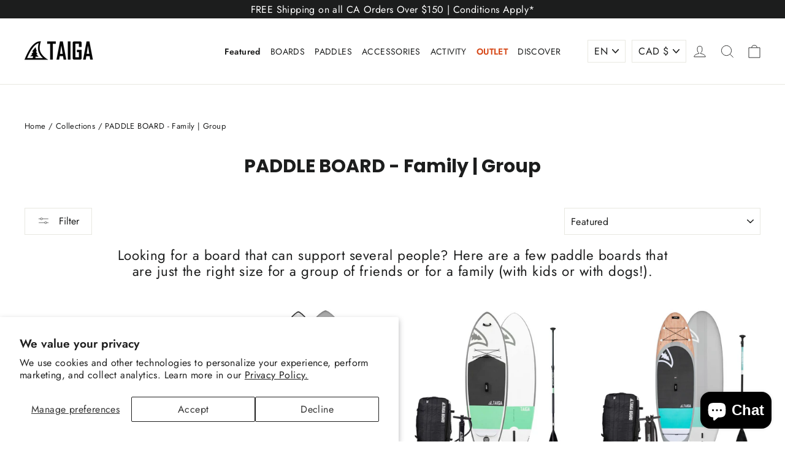

--- FILE ---
content_type: text/html; charset=utf-8
request_url: https://www.taigaboard.com/collections/paddle-board-family-group
body_size: 100521
content:
<!doctype html>
<html class="no-js" lang="en" dir="ltr">
<head>
    <script src="https://code.jquery.com/jquery-3.6.4.min.js"></script>


 <script>
function updateLimoHeight() {
  const stickyBar = document.getElementById('limoniapps-discountninja-stickybar-wrapper');

  if (stickyBar) {
    const elementHeight = stickyBar.offsetHeight;
    document.documentElement.style.setProperty('--limo-height', elementHeight + 'px');
  } else {
    document.documentElement.style.setProperty('--limo-height', '0px');
  }
}

// Run on scroll
$(window).on('scroll', updateLimoHeight);

// Periodic check every 500ms
setInterval(updateLimoHeight, 500);

  </script>  
	<script id="pandectes-rules">   /* PANDECTES-GDPR: DO NOT MODIFY AUTO GENERATED CODE OF THIS SCRIPT */      window.PandectesSettings = {"store":{"id":10712364,"plan":"plus","theme":"Copy of Work in progress - custom coding","primaryLocale":"en","adminMode":false,"headless":false,"storefrontRootDomain":"","checkoutRootDomain":"","storefrontAccessToken":""},"tsPublished":1723134771,"declaration":{"showPurpose":false,"showProvider":false,"declIntroText":"We use cookies to optimize website functionality, analyze the performance, and provide personalized experience to you. Some cookies are essential to make the website operate and function correctly. Those cookies cannot be disabled. In this window you can manage your preference of cookies.","showDateGenerated":true},"language":{"languageMode":"Multilingual","fallbackLanguage":"en","languageDetection":"locale","languagesSupported":["fr"]},"texts":{"managed":{"headerText":{"en":"We respect your privacy","fr":"Nous respectons votre vie privée"},"consentText":{"en":"This website uses cookies to ensure you get the best experience.","fr":"Ce site utilise des cookies pour vous garantir la meilleure expérience."},"dismissButtonText":{"en":"Ok","fr":"D'accord"},"linkText":{"en":"Learn more","fr":"Apprendre encore plus"},"imprintText":{"en":"Imprint","fr":"Imprimer"},"preferencesButtonText":{"en":"Preferences","fr":"Préférences"},"allowButtonText":{"en":"Accept","fr":"J'accepte"},"denyButtonText":{"en":"Decline","fr":"Déclin"},"leaveSiteButtonText":{"en":"Leave this site","fr":"Quitter ce site"},"cookiePolicyText":{"en":"Cookie policy","fr":"Politique de cookies"},"preferencesPopupTitleText":{"en":"Manage consent preferences","fr":"Gérer les préférences de consentement"},"preferencesPopupIntroText":{"en":"We use cookies to optimize website functionality, analyze the performance, and provide personalized experience to you. Some cookies are essential to make the website operate and function correctly. Those cookies cannot be disabled. In this window you can manage your preference of cookies.","fr":"Nous utilisons des cookies pour optimiser les fonctionnalités du site Web, analyser les performances et vous offrir une expérience personnalisée. Certains cookies sont indispensables au bon fonctionnement et au bon fonctionnement du site. Ces cookies ne peuvent pas être désactivés. Dans cette fenêtre, vous pouvez gérer votre préférence de cookies."},"preferencesPopupCloseButtonText":{"en":"Close","fr":"proche"},"preferencesPopupAcceptAllButtonText":{"en":"Accept all","fr":"Accepter tout"},"preferencesPopupRejectAllButtonText":{"en":"Reject all","fr":"Tout rejeter"},"preferencesPopupSaveButtonText":{"en":"Save preferences","fr":"Enregistrer les préférences"},"accessSectionTitleText":{"en":"Data portability","fr":"Portabilité des données"},"accessSectionParagraphText":{"en":"You have the right to request access to your data at any time.","fr":"Vous avez le droit de pouvoir accéder à vos données à tout moment."},"rectificationSectionTitleText":{"en":"Data Rectification","fr":"Rectification des données"},"rectificationSectionParagraphText":{"en":"You have the right to request your data to be updated whenever you think it is appropriate.","fr":"Vous avez le droit de demander la mise à jour de vos données chaque fois que vous le jugez approprié."},"erasureSectionTitleText":{"en":"Right to be forgotten","fr":"Droit à l'oubli"},"erasureSectionParagraphText":{"en":"You have the right to ask all your data to be erased. After that, you will no longer be able to access your account.","fr":"Vous avez le droit de demander que toutes vos données soient effacées. Après cela, vous ne pourrez plus accéder à votre compte."},"declIntroText":{"en":"We use cookies to optimize website functionality, analyze the performance, and provide personalized experience to you. Some cookies are essential to make the website operate and function correctly. Those cookies cannot be disabled. In this window you can manage your preference of cookies.","fr":"Nous utilisons des cookies pour optimiser les fonctionnalités du site Web, analyser les performances et vous offrir une expérience personnalisée. Certains cookies sont indispensables au bon fonctionnement et au bon fonctionnement du site Web. Ces cookies ne peuvent pas être désactivés. Dans cette fenêtre, vous pouvez gérer vos préférences en matière de cookies."}},"categories":{"strictlyNecessaryCookiesTitleText":{"en":"Strictly necessary cookies","fr":"Cookies strictement nécessaires"},"functionalityCookiesTitleText":{"en":"Functional cookies","fr":"Cookies fonctionnels"},"performanceCookiesTitleText":{"en":"Performance cookies","fr":"Cookies de performances"},"targetingCookiesTitleText":{"en":"Targeting cookies","fr":"Ciblage des cookies"},"unclassifiedCookiesTitleText":{"en":"Unclassified cookies","fr":"Cookies non classés"},"strictlyNecessaryCookiesDescriptionText":{"en":"These cookies are essential in order to enable you to move around the website and use its features, such as accessing secure areas of the website. The website cannot function properly without these cookies.","fr":"Ces cookies sont essentiels pour vous permettre de vous déplacer sur le site Web et d'utiliser ses fonctionnalités, telles que l'accès aux zones sécurisées du site Web. Le site Web ne peut pas fonctionner correctement sans ces cookies."},"functionalityCookiesDescriptionText":{"en":"These cookies enable the site to provide enhanced functionality and personalisation. They may be set by us or by third party providers whose services we have added to our pages. If you do not allow these cookies then some or all of these services may not function properly.","fr":"Ces cookies permettent au site de fournir des fonctionnalités et une personnalisation améliorées. Ils peuvent être définis par nous ou par des fournisseurs tiers dont nous avons ajouté les services à nos pages. Si vous n'autorisez pas ces cookies, certains ou tous ces services peuvent ne pas fonctionner correctement."},"performanceCookiesDescriptionText":{"en":"These cookies enable us to monitor and improve the performance of our website. For example, they allow us to count visits, identify traffic sources and see which parts of the site are most popular.","fr":"Ces cookies nous permettent de surveiller et d'améliorer les performances de notre site Web. Par exemple, ils nous permettent de compter les visites, d'identifier les sources de trafic et de voir quelles parties du site sont les plus populaires."},"targetingCookiesDescriptionText":{"en":"These cookies may be set through our site by our advertising partners. They may be used by those companies to build a profile of your interests and show you relevant adverts on other sites.    They do not store directly personal information, but are based on uniquely identifying your browser and internet device. If you do not allow these cookies, you will experience less targeted advertising.","fr":"Ces cookies peuvent être installés via notre site par nos partenaires publicitaires. Ils peuvent être utilisés par ces sociétés pour établir un profil de vos intérêts et vous montrer des publicités pertinentes sur d'autres sites. Ils ne stockent pas directement d'informations personnelles, mais sont basés sur l'identification unique de votre navigateur et de votre appareil Internet. Si vous n'autorisez pas ces cookies, vous bénéficierez d'une publicité moins ciblée."},"unclassifiedCookiesDescriptionText":{"en":"Unclassified cookies are cookies that we are in the process of classifying, together with the providers of individual cookies.","fr":"Les cookies non classés sont des cookies que nous sommes en train de classer avec les fournisseurs de cookies individuels."}},"auto":{"declName":{"en":"Name","fr":"Nom"},"declPath":{"en":"Path","fr":"Chemin"},"declType":{"en":"Type","fr":"Type"},"declDomain":{"en":"Domain","fr":"Domaine"},"declPurpose":{"en":"Purpose","fr":"But"},"declProvider":{"en":"Provider","fr":"Fournisseur"},"declRetention":{"en":"Retention","fr":"Rétention"},"declFirstParty":{"en":"First-party","fr":"Première partie"},"declThirdParty":{"en":"Third-party","fr":"Tierce partie"},"declSeconds":{"en":"seconds","fr":"secondes"},"declMinutes":{"en":"minutes","fr":"minutes"},"declHours":{"en":"hours","fr":"heures"},"declDays":{"en":"days","fr":"jours"},"declMonths":{"en":"months","fr":"mois"},"declYears":{"en":"years","fr":"années"},"declSession":{"en":"Session","fr":"Session"},"cookiesDetailsText":{"en":"Cookies details","fr":"Détails des cookies"},"preferencesPopupAlwaysAllowedText":{"en":"Always allowed","fr":"Toujours permis"},"submitButton":{"en":"Submit","fr":"Soumettre"},"submittingButton":{"en":"Submitting...","fr":"Soumission..."},"cancelButton":{"en":"Cancel","fr":"Annuler"},"guestsSupportInfoText":{"en":"Please login with your customer account to further proceed.","fr":"Veuillez vous connecter avec votre compte client pour continuer."},"guestsSupportEmailPlaceholder":{"en":"E-mail address","fr":"Adresse e-mail"},"guestsSupportEmailValidationError":{"en":"Email is not valid","fr":"L'email n'est pas valide"},"guestsSupportEmailSuccessTitle":{"en":"Thank you for your request","fr":"Merci pour votre requête"},"guestsSupportEmailFailureTitle":{"en":"A problem occurred","fr":"Un problème est survenu"},"guestsSupportEmailSuccessMessage":{"en":"If you are registered as a customer of this store, you will soon receive an email with instructions on how to proceed.","fr":"Si vous êtes inscrit en tant que client de ce magasin, vous recevrez bientôt un e-mail avec des instructions sur la marche à suivre."},"guestsSupportEmailFailureMessage":{"en":"Your request was not submitted. Please try again and if problem persists, contact store owner for assistance.","fr":"Votre demande n'a pas été soumise. Veuillez réessayer et si le problème persiste, contactez le propriétaire du magasin pour obtenir de l'aide."},"confirmationSuccessTitle":{"en":"Your request is verified","fr":"Votre demande est vérifiée"},"confirmationFailureTitle":{"en":"A problem occurred","fr":"Un problème est survenu"},"confirmationSuccessMessage":{"en":"We will soon get back to you as to your request.","fr":"Nous reviendrons rapidement vers vous quant à votre demande."},"confirmationFailureMessage":{"en":"Your request was not verified. Please try again and if problem persists, contact store owner for assistance","fr":"Votre demande n'a pas été vérifiée. Veuillez réessayer et si le problème persiste, contactez le propriétaire du magasin pour obtenir de l'aide"},"consentSectionTitleText":{"en":"Your cookie consent","fr":"Votre consentement aux cookies"},"consentSectionNoConsentText":{"en":"You have not consented to the cookies policy of this website.","fr":"Vous n'avez pas consenti à la politique de cookies de ce site Web."},"consentSectionConsentedText":{"en":"You consented to the cookies policy of this website on","fr":"Vous avez consenti à la politique de cookies de ce site Web sur"},"consentStatus":{"en":"Consent preference","fr":"Préférence de consentement"},"consentDate":{"en":"Consent date","fr":"Date de consentement"},"consentId":{"en":"Consent ID","fr":"ID de consentement"},"consentSectionChangeConsentActionText":{"en":"Change consent preference","fr":"Modifier la préférence de consentement"},"accessSectionGDPRRequestsActionText":{"en":"Data subject requests","fr":"Demandes des personnes concernées"},"accessSectionAccountInfoActionText":{"en":"Personal data","fr":"Données personnelles"},"accessSectionOrdersRecordsActionText":{"en":"Orders","fr":"Ordres"},"accessSectionDownloadReportActionText":{"en":"Request export","fr":"Tout télécharger"},"rectificationCommentPlaceholder":{"en":"Describe what you want to be updated","fr":"Décrivez ce que vous souhaitez mettre à jour"},"rectificationCommentValidationError":{"en":"Comment is required","fr":"Un commentaire est requis"},"rectificationSectionEditAccountActionText":{"en":"Request an update","fr":"Demander une mise à jour"},"erasureSectionRequestDeletionActionText":{"en":"Request personal data deletion","fr":"Demander la suppression des données personnelles"}}},"library":{"previewMode":false,"fadeInTimeout":0,"defaultBlocked":0,"showLink":true,"showImprintLink":false,"enabled":true,"cookie":{"name":"_pandectes_gdpr","expiryDays":365,"secure":true,"domain":""},"dismissOnScroll":false,"dismissOnWindowClick":false,"dismissOnTimeout":false,"palette":{"popup":{"background":"#FFFFFF","backgroundForCalculations":{"a":1,"b":255,"g":255,"r":255},"text":"#000000"},"button":{"background":"transparent","backgroundForCalculations":{"a":1,"b":255,"g":255,"r":255},"text":"#000000","textForCalculation":{"a":1,"b":0,"g":0,"r":0},"border":"#000000"}},"content":{"href":"https://www.taigaboard.com/policies/privacy-policy","imprintHref":"/","close":"&#10005;","target":"","logo":"<img class=\"cc-banner-logo\" height=\"40\" width=\"40\" src=\"https://cdn.shopify.com/s/files/1/1071/2364/t/30/assets/pandectes-logo.png?v=1718301853\" alt=\"Taiga Board\" />"},"window":"<div role=\"dialog\" aria-live=\"polite\" aria-label=\"cookieconsent\" aria-describedby=\"cookieconsent:desc\" id=\"pandectes-banner\" class=\"cc-window-wrapper cc-bottom-left-wrapper\"><div class=\"pd-cookie-banner-window cc-window {{classes}}\"><!--googleoff: all-->{{children}}<!--googleon: all--></div></div>","compliance":{"custom":"<div class=\"cc-compliance cc-highlight\">{{preferences}}{{allow}}</div>"},"type":"custom","layouts":{"basic":"{{logo}}{{messagelink}}{{compliance}}{{close}}"},"position":"bottom-left","theme":"wired","revokable":false,"animateRevokable":false,"revokableReset":false,"revokableLogoUrl":"https://cdn.shopify.com/s/files/1/1071/2364/t/30/assets/pandectes-reopen-logo.png?v=1718302483","revokablePlacement":"bottom-left","revokableMarginHorizontal":15,"revokableMarginVertical":15,"static":false,"autoAttach":true,"hasTransition":true,"blacklistPage":[""],"elements":{"close":"<button aria-label=\"dismiss cookie message\" type=\"button\" tabindex=\"0\" class=\"cc-close\">{{close}}</button>","dismiss":"<button aria-label=\"dismiss cookie message\" type=\"button\" tabindex=\"0\" class=\"cc-btn cc-btn-decision cc-dismiss\">{{dismiss}}</button>","allow":"<button aria-label=\"allow cookies\" type=\"button\" tabindex=\"0\" class=\"cc-btn cc-btn-decision cc-allow\">{{allow}}</button>","deny":"<button aria-label=\"deny cookies\" type=\"button\" tabindex=\"0\" class=\"cc-btn cc-btn-decision cc-deny\">{{deny}}</button>","preferences":"<button aria-label=\"settings cookies\" tabindex=\"0\" type=\"button\" class=\"cc-btn cc-settings\" onclick=\"Pandectes.fn.openPreferences()\">{{preferences}}</button>"}},"geolocation":{"auOnly":false,"brOnly":false,"caOnly":false,"chOnly":false,"euOnly":false,"jpOnly":false,"nzOnly":false,"thOnly":false,"zaOnly":false,"canadaOnly":false,"globalVisibility":true},"dsr":{"guestsSupport":false,"accessSectionDownloadReportAuto":false},"banner":{"resetTs":1718301852,"extraCss":"        .cc-banner-logo {max-width: 24em!important;}    @media(min-width: 768px) {.cc-window.cc-floating{max-width: 24em!important;width: 24em!important;}}    .cc-message, .pd-cookie-banner-window .cc-header, .cc-logo {text-align: left}    .cc-window-wrapper{z-index: 2147483647;}    .cc-window{z-index: 2147483647;font-family: inherit;}    .pd-cookie-banner-window .cc-header{font-family: inherit;}    .pd-cp-ui{font-family: inherit; background-color: #FFFFFF;color:#000000;}    button.pd-cp-btn, a.pd-cp-btn{}    input + .pd-cp-preferences-slider{background-color: rgba(0, 0, 0, 0.3)}    .pd-cp-scrolling-section::-webkit-scrollbar{background-color: rgba(0, 0, 0, 0.3)}    input:checked + .pd-cp-preferences-slider{background-color: rgba(0, 0, 0, 1)}    .pd-cp-scrolling-section::-webkit-scrollbar-thumb {background-color: rgba(0, 0, 0, 1)}    .pd-cp-ui-close{color:#000000;}    .pd-cp-preferences-slider:before{background-color: #FFFFFF}    .pd-cp-title:before {border-color: #000000!important}    .pd-cp-preferences-slider{background-color:#000000}    .pd-cp-toggle{color:#000000!important}    @media(max-width:699px) {.pd-cp-ui-close-top svg {fill: #000000}}    .pd-cp-toggle:hover,.pd-cp-toggle:visited,.pd-cp-toggle:active{color:#000000!important}    .pd-cookie-banner-window {box-shadow: 0 0 18px rgb(0 0 0 / 20%);}  ","customJavascript":{"useButtons":true},"showPoweredBy":false,"revokableTrigger":false,"hybridStrict":false,"cookiesBlockedByDefault":"0","isActive":false,"implicitSavePreferences":true,"cookieIcon":false,"blockBots":false,"showCookiesDetails":true,"hasTransition":true,"blockingPage":false,"showOnlyLandingPage":false,"leaveSiteUrl":"https://www.google.com","linkRespectStoreLang":false},"cookies":{"0":[{"name":"secure_customer_sig","type":"http","domain":"www.taigaboard.com","path":"/","provider":"Shopify","firstParty":true,"retention":"1 year(s)","expires":1,"unit":"declYears","purpose":{"en":"Used in connection with customer login.","fr":"Utilisé en relation avec la connexion client."}},{"name":"localization","type":"http","domain":"www.taigaboard.com","path":"/","provider":"Shopify","firstParty":true,"retention":"1 year(s)","expires":1,"unit":"declYears","purpose":{"en":"Shopify store localization","fr":"Localisation de boutique Shopify"}},{"name":"cart_currency","type":"http","domain":"www.taigaboard.com","path":"/","provider":"Shopify","firstParty":true,"retention":"2 ","expires":2,"unit":"declSession","purpose":{"en":"The cookie is necessary for the secure checkout and payment function on the website. This function is provided by shopify.com.","fr":"Le cookie est nécessaire pour la fonction de paiement et de paiement sécurisé sur le site Web. Cette fonction est fournie par shopify.com."}},{"name":"_tracking_consent","type":"http","domain":".taigaboard.com","path":"/","provider":"Shopify","firstParty":false,"retention":"1 year(s)","expires":1,"unit":"declYears","purpose":{"en":"Tracking preferences.","fr":"Préférences de suivi."}},{"name":"_cmp_a","type":"http","domain":".taigaboard.com","path":"/","provider":"Shopify","firstParty":false,"retention":"1 day(s)","expires":1,"unit":"declDays","purpose":{"en":"Used for managing customer privacy settings.","fr":"Utilisé pour gérer les paramètres de confidentialité des clients."}},{"name":"wpm-test-cookie","type":"http","domain":"com","path":"/","provider":"Shopify","firstParty":false,"retention":"Session","expires":1,"unit":"declSeconds","purpose":{"en":"Used to ensure our systems are working correctly."}},{"name":"wpm-test-cookie","type":"http","domain":"taigaboard.com","path":"/","provider":"Shopify","firstParty":false,"retention":"Session","expires":1,"unit":"declSeconds","purpose":{"en":"Used to ensure our systems are working correctly."}},{"name":"wpm-test-cookie","type":"http","domain":"www.taigaboard.com","path":"/","provider":"Shopify","firstParty":true,"retention":"Session","expires":1,"unit":"declSeconds","purpose":{"en":"Used to ensure our systems are working correctly."}},{"name":"keep_alive","type":"http","domain":"www.taigaboard.com","path":"/","provider":"Shopify","firstParty":true,"retention":"30 minute(s)","expires":30,"unit":"declMinutes","purpose":{"en":"Used in connection with buyer localization.","fr":"Utilisé en relation avec la localisation de l'acheteur."}},{"name":"shopify_pay_redirect","type":"http","domain":"www.taigaboard.com","path":"/","provider":"Shopify","firstParty":true,"retention":"1 hour(s)","expires":1,"unit":"declHours","purpose":{"en":"The cookie is necessary for the secure checkout and payment function on the website. This function is provided by shopify.com.","fr":"Le cookie est nécessaire pour la fonction de paiement et de paiement sécurisé sur le site Web. Cette fonction est fournie par shopify.com."}}],"1":[{"name":"_hjSessionUser_3519019","type":"http","domain":".taigaboard.com","path":"/","provider":"Hotjar","firstParty":false,"retention":"1 year(s)","expires":1,"unit":"declYears","purpose":{"en":""}},{"name":"_hjSession_3519019","type":"http","domain":".taigaboard.com","path":"/","provider":"Hotjar","firstParty":false,"retention":"30 minute(s)","expires":30,"unit":"declMinutes","purpose":{"en":""}}],"2":[{"name":"_shopify_y","type":"http","domain":".taigaboard.com","path":"/","provider":"Shopify","firstParty":false,"retention":"1 year(s)","expires":1,"unit":"declYears","purpose":{"en":"Shopify analytics.","fr":"Analyses Shopify."}},{"name":"_shopify_s","type":"http","domain":".taigaboard.com","path":"/","provider":"Shopify","firstParty":false,"retention":"30 minute(s)","expires":30,"unit":"declMinutes","purpose":{"en":"Shopify analytics.","fr":"Analyses Shopify."}},{"name":"_orig_referrer","type":"http","domain":".taigaboard.com","path":"/","provider":"Shopify","firstParty":false,"retention":"2 ","expires":2,"unit":"declSession","purpose":{"en":"Tracks landing pages.","fr":"Suit les pages de destination."}},{"name":"_landing_page","type":"http","domain":".taigaboard.com","path":"/","provider":"Shopify","firstParty":false,"retention":"2 ","expires":2,"unit":"declSession","purpose":{"en":"Tracks landing pages.","fr":"Suit les pages de destination."}},{"name":"_ga","type":"http","domain":".taigaboard.com","path":"/","provider":"Google","firstParty":false,"retention":"1 year(s)","expires":1,"unit":"declYears","purpose":{"en":"Cookie is set by Google Analytics with unknown functionality","fr":"Le cookie est défini par Google Analytics avec une fonctionnalité inconnue"}},{"name":"_shopify_sa_p","type":"http","domain":".taigaboard.com","path":"/","provider":"Shopify","firstParty":false,"retention":"29 minute(s)","expires":29,"unit":"declMinutes","purpose":{"en":"Shopify analytics relating to marketing & referrals.","fr":"Analyses Shopify relatives au marketing et aux références."}},{"name":"_gid","type":"http","domain":".taigaboard.com","path":"/","provider":"Google","firstParty":false,"retention":"23 hour(s)","expires":23,"unit":"declHours","purpose":{"en":"Cookie is placed by Google Analytics to count and track pageviews.","fr":"Le cookie est placé par Google Analytics pour compter et suivre les pages vues."}},{"name":"_gat","type":"http","domain":".taigaboard.com","path":"/","provider":"Google","firstParty":false,"retention":"59 second(s)","expires":59,"unit":"declSeconds","purpose":{"en":"Cookie is placed by Google Analytics to filter requests from bots.","fr":"Le cookie est placé par Google Analytics pour filtrer les requêtes des bots."}},{"name":"_shopify_sa_t","type":"http","domain":".taigaboard.com","path":"/","provider":"Shopify","firstParty":false,"retention":"29 minute(s)","expires":29,"unit":"declMinutes","purpose":{"en":"Shopify analytics relating to marketing & referrals.","fr":"Analyses Shopify relatives au marketing et aux références."}},{"name":"_ga_25JLFQ0VQS","type":"http","domain":".taigaboard.com","path":"/","provider":"Google","firstParty":false,"retention":"1 year(s)","expires":1,"unit":"declYears","purpose":{"en":""}},{"name":"_ga_5RDY3BHHZM","type":"http","domain":".taigaboard.com","path":"/","provider":"Google","firstParty":false,"retention":"1 year(s)","expires":1,"unit":"declYears","purpose":{"en":""}}],"4":[{"name":"__kla_id","type":"http","domain":"www.taigaboard.com","path":"/","provider":"Klaviyo","firstParty":true,"retention":"1 year(s)","expires":1,"unit":"declYears","purpose":{"en":"Tracks when someone clicks through a Klaviyo email to your website.","fr":"Suit quand quelqu'un clique sur un e-mail Klaviyo vers votre site Web."}},{"name":"_gcl_au","type":"http","domain":".taigaboard.com","path":"/","provider":"Google","firstParty":false,"retention":"3 month(s)","expires":3,"unit":"declMonths","purpose":{"en":"Cookie is placed by Google Tag Manager to track conversions.","fr":"Le cookie est placé par Google Tag Manager pour suivre les conversions."}}],"8":[{"name":"_hjTLDTest","type":"http","domain":"taigaboard.com","path":"/","provider":"Unknown","firstParty":false,"retention":"Session","expires":1,"unit":"declSeconds","purpose":{"en":"","fr":"Utilisé pour déterminer le chemin de cookie le plus générique à utiliser, au lieu du nom d&#39;hôte de la page."}},{"name":"_shopify_essential","type":"http","domain":"www.taigaboard.com","path":"/","provider":"Unknown","firstParty":true,"retention":"1 year(s)","expires":1,"unit":"declYears","purpose":{"en":"","fr":"Utilisé sur la page des comptes."}}]},"blocker":{"isActive":false,"googleConsentMode":{"id":"","analyticsId":"","adwordsId":"","isActive":false,"adStorageCategory":4,"analyticsStorageCategory":2,"personalizationStorageCategory":1,"functionalityStorageCategory":1,"customEvent":false,"securityStorageCategory":0,"redactData":false,"urlPassthrough":false,"dataLayerProperty":"dataLayer","waitForUpdate":0,"useNativeChannel":false},"facebookPixel":{"id":"","isActive":false,"ldu":false},"rakuten":{"isActive":false,"cmp":false,"ccpa":false},"klaviyoIsActive":false,"gpcIsActive":false,"defaultBlocked":0,"patterns":{"whiteList":[],"blackList":{"1":[],"2":[],"4":[],"8":[]},"iframesWhiteList":[],"iframesBlackList":{"1":[],"2":[],"4":[],"8":[]},"beaconsWhiteList":[],"beaconsBlackList":{"1":[],"2":[],"4":[],"8":[]}}}}      !function(){"use strict";window.PandectesRules=window.PandectesRules||{},window.PandectesRules.manualBlacklist={1:[],2:[],4:[]},window.PandectesRules.blacklistedIFrames={1:[],2:[],4:[]},window.PandectesRules.blacklistedCss={1:[],2:[],4:[]},window.PandectesRules.blacklistedBeacons={1:[],2:[],4:[]};var e="javascript/blocked";function t(e){return new RegExp(e.replace(/[/\\.+?$()]/g,"\\$&").replace("*","(.*)"))}var n=function(e){var t=arguments.length>1&&void 0!==arguments[1]?arguments[1]:"log";new URLSearchParams(window.location.search).get("log")&&console[t]("PandectesRules: ".concat(e))};function a(e){var t=document.createElement("script");t.async=!0,t.src=e,document.head.appendChild(t)}function r(e,t){var n=Object.keys(e);if(Object.getOwnPropertySymbols){var a=Object.getOwnPropertySymbols(e);t&&(a=a.filter((function(t){return Object.getOwnPropertyDescriptor(e,t).enumerable}))),n.push.apply(n,a)}return n}function o(e){for(var t=1;t<arguments.length;t++){var n=null!=arguments[t]?arguments[t]:{};t%2?r(Object(n),!0).forEach((function(t){c(e,t,n[t])})):Object.getOwnPropertyDescriptors?Object.defineProperties(e,Object.getOwnPropertyDescriptors(n)):r(Object(n)).forEach((function(t){Object.defineProperty(e,t,Object.getOwnPropertyDescriptor(n,t))}))}return e}function i(e){var t=function(e,t){if("object"!=typeof e||!e)return e;var n=e[Symbol.toPrimitive];if(void 0!==n){var a=n.call(e,t||"default");if("object"!=typeof a)return a;throw new TypeError("@@toPrimitive must return a primitive value.")}return("string"===t?String:Number)(e)}(e,"string");return"symbol"==typeof t?t:t+""}function c(e,t,n){return(t=i(t))in e?Object.defineProperty(e,t,{value:n,enumerable:!0,configurable:!0,writable:!0}):e[t]=n,e}function s(e,t){return function(e){if(Array.isArray(e))return e}(e)||function(e,t){var n=null==e?null:"undefined"!=typeof Symbol&&e[Symbol.iterator]||e["@@iterator"];if(null!=n){var a,r,o,i,c=[],s=!0,l=!1;try{if(o=(n=n.call(e)).next,0===t){if(Object(n)!==n)return;s=!1}else for(;!(s=(a=o.call(n)).done)&&(c.push(a.value),c.length!==t);s=!0);}catch(e){l=!0,r=e}finally{try{if(!s&&null!=n.return&&(i=n.return(),Object(i)!==i))return}finally{if(l)throw r}}return c}}(e,t)||d(e,t)||function(){throw new TypeError("Invalid attempt to destructure non-iterable instance.\nIn order to be iterable, non-array objects must have a [Symbol.iterator]() method.")}()}function l(e){return function(e){if(Array.isArray(e))return u(e)}(e)||function(e){if("undefined"!=typeof Symbol&&null!=e[Symbol.iterator]||null!=e["@@iterator"])return Array.from(e)}(e)||d(e)||function(){throw new TypeError("Invalid attempt to spread non-iterable instance.\nIn order to be iterable, non-array objects must have a [Symbol.iterator]() method.")}()}function d(e,t){if(e){if("string"==typeof e)return u(e,t);var n=Object.prototype.toString.call(e).slice(8,-1);return"Object"===n&&e.constructor&&(n=e.constructor.name),"Map"===n||"Set"===n?Array.from(e):"Arguments"===n||/^(?:Ui|I)nt(?:8|16|32)(?:Clamped)?Array$/.test(n)?u(e,t):void 0}}function u(e,t){(null==t||t>e.length)&&(t=e.length);for(var n=0,a=new Array(t);n<t;n++)a[n]=e[n];return a}var f=window.PandectesRulesSettings||window.PandectesSettings,g=!(void 0===window.dataLayer||!Array.isArray(window.dataLayer)||!window.dataLayer.some((function(e){return"pandectes_full_scan"===e.event}))),p=function(){var e,t=arguments.length>0&&void 0!==arguments[0]?arguments[0]:"_pandectes_gdpr",n=("; "+document.cookie).split("; "+t+"=");if(n.length<2)e={};else{var a=n.pop().split(";");e=window.atob(a.shift())}var r=function(e){try{return JSON.parse(e)}catch(e){return!1}}(e);return!1!==r?r:e}(),y=f.banner.isActive,h=f.blocker,v=h.defaultBlocked,w=h.patterns,m=p&&null!==p.preferences&&void 0!==p.preferences?p.preferences:null,b=g?0:y?null===m?v:m:0,k={1:!(1&b),2:!(2&b),4:!(4&b)},_=w.blackList,S=w.whiteList,L=w.iframesBlackList,C=w.iframesWhiteList,A=w.beaconsBlackList,P=w.beaconsWhiteList,O={blackList:[],whiteList:[],iframesBlackList:{1:[],2:[],4:[],8:[]},iframesWhiteList:[],beaconsBlackList:{1:[],2:[],4:[],8:[]},beaconsWhiteList:[]};[1,2,4].map((function(e){var n;k[e]||((n=O.blackList).push.apply(n,l(_[e].length?_[e].map(t):[])),O.iframesBlackList[e]=L[e].length?L[e].map(t):[],O.beaconsBlackList[e]=A[e].length?A[e].map(t):[])})),O.whiteList=S.length?S.map(t):[],O.iframesWhiteList=C.length?C.map(t):[],O.beaconsWhiteList=P.length?P.map(t):[];var E={scripts:[],iframes:{1:[],2:[],4:[]},beacons:{1:[],2:[],4:[]},css:{1:[],2:[],4:[]}},B=function(t,n){return t&&(!n||n!==e)&&(!O.blackList||O.blackList.some((function(e){return e.test(t)})))&&(!O.whiteList||O.whiteList.every((function(e){return!e.test(t)})))},I=function(e,t){var n=O.iframesBlackList[t],a=O.iframesWhiteList;return e&&(!n||n.some((function(t){return t.test(e)})))&&(!a||a.every((function(t){return!t.test(e)})))},j=function(e,t){var n=O.beaconsBlackList[t],a=O.beaconsWhiteList;return e&&(!n||n.some((function(t){return t.test(e)})))&&(!a||a.every((function(t){return!t.test(e)})))},R=new MutationObserver((function(e){for(var t=0;t<e.length;t++)for(var n=e[t].addedNodes,a=0;a<n.length;a++){var r=n[a],o=r.dataset&&r.dataset.cookiecategory;if(1===r.nodeType&&"LINK"===r.tagName){var i=r.dataset&&r.dataset.href;if(i&&o)switch(o){case"functionality":case"C0001":E.css[1].push(i);break;case"performance":case"C0002":E.css[2].push(i);break;case"targeting":case"C0003":E.css[4].push(i)}}}})),T=new MutationObserver((function(t){for(var a=0;a<t.length;a++)for(var r=t[a].addedNodes,o=function(){var t=r[i],a=t.src||t.dataset&&t.dataset.src,o=t.dataset&&t.dataset.cookiecategory;if(1===t.nodeType&&"IFRAME"===t.tagName){if(a){var c=!1;I(a,1)||"functionality"===o||"C0001"===o?(c=!0,E.iframes[1].push(a)):I(a,2)||"performance"===o||"C0002"===o?(c=!0,E.iframes[2].push(a)):(I(a,4)||"targeting"===o||"C0003"===o)&&(c=!0,E.iframes[4].push(a)),c&&(t.removeAttribute("src"),t.setAttribute("data-src",a))}}else if(1===t.nodeType&&"IMG"===t.tagName){if(a){var s=!1;j(a,1)?(s=!0,E.beacons[1].push(a)):j(a,2)?(s=!0,E.beacons[2].push(a)):j(a,4)&&(s=!0,E.beacons[4].push(a)),s&&(t.removeAttribute("src"),t.setAttribute("data-src",a))}}else if(1===t.nodeType&&"SCRIPT"===t.tagName){var l=t.type,d=!1;if(B(a,l)?(n("rule blocked: ".concat(a)),d=!0):a&&o?n("manually blocked @ ".concat(o,": ").concat(a)):o&&n("manually blocked @ ".concat(o,": inline code")),d){E.scripts.push([t,l]),t.type=e;t.addEventListener("beforescriptexecute",(function n(a){t.getAttribute("type")===e&&a.preventDefault(),t.removeEventListener("beforescriptexecute",n)})),t.parentElement&&t.parentElement.removeChild(t)}}},i=0;i<r.length;i++)o()})),D=document.createElement,N={src:Object.getOwnPropertyDescriptor(HTMLScriptElement.prototype,"src"),type:Object.getOwnPropertyDescriptor(HTMLScriptElement.prototype,"type")};window.PandectesRules.unblockCss=function(e){var t=E.css[e]||[];t.length&&n("Unblocking CSS for ".concat(e)),t.forEach((function(e){var t=document.querySelector('link[data-href^="'.concat(e,'"]'));t.removeAttribute("data-href"),t.href=e})),E.css[e]=[]},window.PandectesRules.unblockIFrames=function(e){var t=E.iframes[e]||[];t.length&&n("Unblocking IFrames for ".concat(e)),O.iframesBlackList[e]=[],t.forEach((function(e){var t=document.querySelector('iframe[data-src^="'.concat(e,'"]'));t.removeAttribute("data-src"),t.src=e})),E.iframes[e]=[]},window.PandectesRules.unblockBeacons=function(e){var t=E.beacons[e]||[];t.length&&n("Unblocking Beacons for ".concat(e)),O.beaconsBlackList[e]=[],t.forEach((function(e){var t=document.querySelector('img[data-src^="'.concat(e,'"]'));t.removeAttribute("data-src"),t.src=e})),E.beacons[e]=[]},window.PandectesRules.unblockInlineScripts=function(e){var t=1===e?"functionality":2===e?"performance":"targeting",a=document.querySelectorAll('script[type="javascript/blocked"][data-cookiecategory="'.concat(t,'"]'));n("unblockInlineScripts: ".concat(a.length," in ").concat(t)),a.forEach((function(e){var t=document.createElement("script");t.type="text/javascript",e.hasAttribute("src")?t.src=e.getAttribute("src"):t.textContent=e.textContent,document.head.appendChild(t),e.parentNode.removeChild(e)}))},window.PandectesRules.unblockInlineCss=function(e){var t=1===e?"functionality":2===e?"performance":"targeting",a=document.querySelectorAll('link[data-cookiecategory="'.concat(t,'"]'));n("unblockInlineCss: ".concat(a.length," in ").concat(t)),a.forEach((function(e){e.href=e.getAttribute("data-href")}))},window.PandectesRules.unblock=function(e){e.length<1?(O.blackList=[],O.whiteList=[],O.iframesBlackList=[],O.iframesWhiteList=[]):(O.blackList&&(O.blackList=O.blackList.filter((function(t){return e.every((function(e){return"string"==typeof e?!t.test(e):e instanceof RegExp?t.toString()!==e.toString():void 0}))}))),O.whiteList&&(O.whiteList=[].concat(l(O.whiteList),l(e.map((function(e){if("string"==typeof e){var n=".*"+t(e)+".*";if(O.whiteList.every((function(e){return e.toString()!==n.toString()})))return new RegExp(n)}else if(e instanceof RegExp&&O.whiteList.every((function(t){return t.toString()!==e.toString()})))return e;return null})).filter(Boolean)))));var a=0;l(E.scripts).forEach((function(e,t){var n=s(e,2),r=n[0],o=n[1];if(function(e){var t=e.getAttribute("src");return O.blackList&&O.blackList.every((function(e){return!e.test(t)}))||O.whiteList&&O.whiteList.some((function(e){return e.test(t)}))}(r)){for(var i=document.createElement("script"),c=0;c<r.attributes.length;c++){var l=r.attributes[c];"src"!==l.name&&"type"!==l.name&&i.setAttribute(l.name,r.attributes[c].value)}i.setAttribute("src",r.src),i.setAttribute("type",o||"application/javascript"),document.head.appendChild(i),E.scripts.splice(t-a,1),a++}})),0==O.blackList.length&&0===O.iframesBlackList[1].length&&0===O.iframesBlackList[2].length&&0===O.iframesBlackList[4].length&&0===O.beaconsBlackList[1].length&&0===O.beaconsBlackList[2].length&&0===O.beaconsBlackList[4].length&&(n("Disconnecting observers"),T.disconnect(),R.disconnect())};var x=f.store,M=x.adminMode,U=x.headless,z=x.storefrontRootDomain,F=x.checkoutRootDomain,W=x.storefrontAccessToken,H=f.banner.isActive,q=f.blocker.defaultBlocked;H&&function(e){if(window.Shopify&&window.Shopify.customerPrivacy)e();else{var t=null;window.Shopify&&window.Shopify.loadFeatures&&window.Shopify.trackingConsent?e():t=setInterval((function(){window.Shopify&&window.Shopify.loadFeatures&&(clearInterval(t),window.Shopify.loadFeatures([{name:"consent-tracking-api",version:"0.1"}],(function(t){t?n("Shopify.customerPrivacy API - failed to load"):(n("shouldShowBanner() -> ".concat(window.Shopify.trackingConsent.shouldShowBanner()," | saleOfDataRegion() -> ").concat(window.Shopify.trackingConsent.saleOfDataRegion())),e())})))}),10)}}((function(){!function(){var e=window.Shopify.trackingConsent;if(!1!==e.shouldShowBanner()||null!==m||7!==q)try{var t=M&&!(window.Shopify&&window.Shopify.AdminBarInjector),a={preferences:!(1&b)||g||t,analytics:!(2&b)||g||t,marketing:!(4&b)||g||t};U&&(a.headlessStorefront=!0,a.storefrontRootDomain=null!=z&&z.length?z:window.location.hostname,a.checkoutRootDomain=null!=F&&F.length?F:"checkout.".concat(window.location.hostname),a.storefrontAccessToken=null!=W&&W.length?W:""),e.firstPartyMarketingAllowed()===a.marketing&&e.analyticsProcessingAllowed()===a.analytics&&e.preferencesProcessingAllowed()===a.preferences||e.setTrackingConsent(a,(function(e){e&&e.error?n("Shopify.customerPrivacy API - failed to setTrackingConsent"):n("setTrackingConsent(".concat(JSON.stringify(a),")"))}))}catch(e){n("Shopify.customerPrivacy API - exception")}}(),function(){if(U){var e=window.Shopify.trackingConsent,t=e.currentVisitorConsent();if(navigator.globalPrivacyControl&&""===t.sale_of_data){var a={sale_of_data:!1,headlessStorefront:!0};a.storefrontRootDomain=null!=z&&z.length?z:window.location.hostname,a.checkoutRootDomain=null!=F&&F.length?F:"checkout.".concat(window.location.hostname),a.storefrontAccessToken=null!=W&&W.length?W:"",e.setTrackingConsent(a,(function(e){e&&e.error?n("Shopify.customerPrivacy API - failed to setTrackingConsent({".concat(JSON.stringify(a),")")):n("setTrackingConsent(".concat(JSON.stringify(a),")"))}))}}}()}));var G=["AT","BE","BG","HR","CY","CZ","DK","EE","FI","FR","DE","GR","HU","IE","IT","LV","LT","LU","MT","NL","PL","PT","RO","SK","SI","ES","SE","GB","LI","NO","IS"],J=f.banner,V=J.isActive,K=J.hybridStrict,$=f.geolocation,Y=$.caOnly,Z=void 0!==Y&&Y,Q=$.euOnly,X=void 0!==Q&&Q,ee=$.brOnly,te=void 0!==ee&&ee,ne=$.jpOnly,ae=void 0!==ne&&ne,re=$.thOnly,oe=void 0!==re&&re,ie=$.chOnly,ce=void 0!==ie&&ie,se=$.zaOnly,le=void 0!==se&&se,de=$.canadaOnly,ue=void 0!==de&&de,fe=$.globalVisibility,ge=void 0===fe||fe,pe=f.blocker,ye=pe.defaultBlocked,he=void 0===ye?7:ye,ve=pe.googleConsentMode,we=ve.isActive,me=ve.customEvent,be=ve.id,ke=void 0===be?"":be,_e=ve.analyticsId,Se=void 0===_e?"":_e,Le=ve.adwordsId,Ce=void 0===Le?"":Le,Ae=ve.redactData,Pe=ve.urlPassthrough,Oe=ve.adStorageCategory,Ee=ve.analyticsStorageCategory,Be=ve.functionalityStorageCategory,Ie=ve.personalizationStorageCategory,je=ve.securityStorageCategory,Re=ve.dataLayerProperty,Te=void 0===Re?"dataLayer":Re,De=ve.waitForUpdate,Ne=void 0===De?0:De,xe=ve.useNativeChannel,Me=void 0!==xe&&xe;function Ue(){window[Te].push(arguments)}window[Te]=window[Te]||[];var ze,Fe,We={hasInitialized:!1,useNativeChannel:!1,ads_data_redaction:!1,url_passthrough:!1,data_layer_property:"dataLayer",storage:{ad_storage:"granted",ad_user_data:"granted",ad_personalization:"granted",analytics_storage:"granted",functionality_storage:"granted",personalization_storage:"granted",security_storage:"granted"}};if(V&&we){var He=he&Oe?"denied":"granted",qe=he&Ee?"denied":"granted",Ge=he&Be?"denied":"granted",Je=he&Ie?"denied":"granted",Ve=he&je?"denied":"granted";We.hasInitialized=!0,We.useNativeChannel=Me,We.url_passthrough=Pe,We.ads_data_redaction="denied"===He&&Ae,We.storage.ad_storage=He,We.storage.ad_user_data=He,We.storage.ad_personalization=He,We.storage.analytics_storage=qe,We.storage.functionality_storage=Ge,We.storage.personalization_storage=Je,We.storage.security_storage=Ve,We.data_layer_property=Te||"dataLayer",We.ads_data_redaction&&Ue("set","ads_data_redaction",We.ads_data_redaction),We.url_passthrough&&Ue("set","url_passthrough",We.url_passthrough),function(){!1===Me?console.log("Pandectes: Google Consent Mode (av2)"):console.log("Pandectes: Google Consent Mode (av2nc)");var e=b!==he?{wait_for_update:Ne||500}:Ne?{wait_for_update:Ne}:{};ge&&!K?Ue("consent","default",o(o({},We.storage),e)):(Ue("consent","default",o(o(o({},We.storage),e),{},{region:[].concat(l(X||K?G:[]),l(Z&&!K?["US-CA","US-VA","US-CT","US-UT","US-CO"]:[]),l(te&&!K?["BR"]:[]),l(ae&&!K?["JP"]:[]),l(ue&&!K?["CA"]:[]),l(oe&&!K?["TH"]:[]),l(ce&&!K?["CH"]:[]),l(le&&!K?["ZA"]:[]))})),Ue("consent","default",{ad_storage:"granted",ad_user_data:"granted",ad_personalization:"granted",analytics_storage:"granted",functionality_storage:"granted",personalization_storage:"granted",security_storage:"granted"}));if(null!==m){var t=b&Oe?"denied":"granted",n=b&Ee?"denied":"granted",r=b&Be?"denied":"granted",i=b&Ie?"denied":"granted",c=b&je?"denied":"granted";We.storage.ad_storage=t,We.storage.ad_user_data=t,We.storage.ad_personalization=t,We.storage.analytics_storage=n,We.storage.functionality_storage=r,We.storage.personalization_storage=i,We.storage.security_storage=c,Ue("consent","update",We.storage)}(ke.length||Se.length||Ce.length)&&(window[We.data_layer_property].push({"pandectes.start":(new Date).getTime(),event:"pandectes-rules.min.js"}),(Se.length||Ce.length)&&Ue("js",new Date));var s="https://www.googletagmanager.com";if(ke.length){var d=ke.split(",");window[We.data_layer_property].push({"gtm.start":(new Date).getTime(),event:"gtm.js"});for(var u=0;u<d.length;u++){var f="dataLayer"!==We.data_layer_property?"&l=".concat(We.data_layer_property):"";a("".concat(s,"/gtm.js?id=").concat(d[u].trim()).concat(f))}}if(Se.length)for(var g=Se.split(","),p=0;p<g.length;p++){var y=g[p].trim();y.length&&(a("".concat(s,"/gtag/js?id=").concat(y)),Ue("config",y,{send_page_view:!1}))}if(Ce.length)for(var h=Ce.split(","),v=0;v<h.length;v++){var w=h[v].trim();w.length&&(a("".concat(s,"/gtag/js?id=").concat(w)),Ue("config",w,{allow_enhanced_conversions:!0}))}}()}V&&me&&(Fe=7===(ze=b)?"deny":0===ze?"allow":"mixed",window[Te].push({event:"Pandectes_Consent_Update",pandectes_status:Fe,pandectes_categories:{C0000:"allow",C0001:k[1]?"allow":"deny",C0002:k[2]?"allow":"deny",C0003:k[4]?"allow":"deny"}}));var Ke=f.blocker,$e=Ke.klaviyoIsActive,Ye=Ke.googleConsentMode.adStorageCategory;$e&&window.addEventListener("PandectesEvent_OnConsent",(function(e){var t=e.detail.preferences;if(null!=t){var n=t&Ye?"denied":"granted";void 0!==window.klaviyo&&window.klaviyo.isIdentified()&&window.klaviyo.push(["identify",{ad_personalization:n,ad_user_data:n}])}})),f.banner.revokableTrigger&&window.addEventListener("PandectesEvent_OnInitialize",(function(){document.querySelectorAll('[href*="#reopenBanner"]').forEach((function(e){e.onclick=function(e){e.preventDefault(),window.Pandectes.fn.revokeConsent()}}))})),window.PandectesRules.gcm=We;var Ze=f.banner.isActive,Qe=f.blocker.isActive;n("Prefs: ".concat(b," | Banner: ").concat(Ze?"on":"off"," | Blocker: ").concat(Qe?"on":"off"));var Xe=null===m&&/\/checkouts\//.test(window.location.pathname);0!==b&&!1===g&&Qe&&!Xe&&(n("Blocker will execute"),document.createElement=function(){for(var t=arguments.length,n=new Array(t),a=0;a<t;a++)n[a]=arguments[a];if("script"!==n[0].toLowerCase())return D.bind?D.bind(document).apply(void 0,n):D;var r=D.bind(document).apply(void 0,n);try{Object.defineProperties(r,{src:o(o({},N.src),{},{set:function(t){B(t,r.type)&&N.type.set.call(this,e),N.src.set.call(this,t)}}),type:o(o({},N.type),{},{get:function(){var t=N.type.get.call(this);return t===e||B(this.src,t)?null:t},set:function(t){var n=B(r.src,r.type)?e:t;N.type.set.call(this,n)}})}),r.setAttribute=function(t,n){if("type"===t){var a=B(r.src,r.type)?e:n;N.type.set.call(r,a)}else"src"===t?(B(n,r.type)&&N.type.set.call(r,e),N.src.set.call(r,n)):HTMLScriptElement.prototype.setAttribute.call(r,t,n)}}catch(e){console.warn("Yett: unable to prevent script execution for script src ",r.src,".\n",'A likely cause would be because you are using a third-party browser extension that monkey patches the "document.createElement" function.')}return r},T.observe(document.documentElement,{childList:!0,subtree:!0}),R.observe(document.documentElement,{childList:!0,subtree:!0}))}();
</script>
  
<!-- Google Tag Manager -->
<script>(function(w,d,s,l,i){w[l]=w[l]||[];w[l].push({'gtm.start':
new Date().getTime(),event:'gtm.js'});var f=d.getElementsByTagName(s)[0],
j=d.createElement(s),dl=l!='dataLayer'?'&l='+l:'';j.async=true;j.src=
'https://www.googletagmanager.com/gtm.js?id='+i+dl;f.parentNode.insertBefore(j,f);
})(window,document,'script','dataLayer','GTM-T4NN3S4');</script>
<!-- End Google Tag Manager -->   

  <meta charset="utf-8">
  <meta http-equiv="X-UA-Compatible" content="IE=edge,chrome=1">
  <meta name="viewport" content="width=device-width,initial-scale=1">
  <meta name="theme-color" content="#1c1d1d">
  <link rel="canonical" href="https://www.taigaboard.com/collections/paddle-board-family-group">
  <link rel="preconnect" href="https://cdn.shopify.com" crossorigin>
  <link rel="preconnect" href="https://fonts.shopifycdn.com" crossorigin>
  <link rel="dns-prefetch" href="https://productreviews.shopifycdn.com">
  <link rel="dns-prefetch" href="https://ajax.googleapis.com">
  <link rel="dns-prefetch" href="https://maps.googleapis.com">
  <link rel="dns-prefetch" href="https://maps.gstatic.com"><link rel="shortcut icon" href="//www.taigaboard.com/cdn/shop/files/Taiga_Favicon_32x32.png?v=1613779120" type="image/png" /><title>PADDLE BOARD - Family | Group
&ndash; Taiga Board
</title>
<meta name="description" content="Looking for a board that can support several people? Here are a few paddle boards that are just the right size for a group of friends or for a family (with kids or with dogs!)."><link rel="preload" href="//www.taigaboard.com/cdn/shop/t/36/assets/sca-pp.css?v=178374312540912810101756191318" as="style" onload="this.rel='stylesheet'">
<link rel="preload" href="https://cdn.shopify.com/extensions/4d222ec0-47a3-429d-b87c-5b14215dc0f5/1.0.0/assets/messenger.css" as="style" onload="this.rel='stylesheet'">
<link rel="preload" href="https://cdn.shopify.com/extensions/0f5731d3-c3b6-4530-82cf-24233d2212b8/1.3.0/assets/popup-main.css" as="style" onload="this.rel='stylesheet'">

<link rel="preload" as="script" href="//www.taigaboard.com/cdn/shop/t/36/assets/libs.min.js?v=119976327413615054151756191318">
<script src="//www.taigaboard.com/cdn/shop/t/36/assets/libs.min.js?v=119976327413615054151756191318"></script> <script type="text/javascript">
  function loadCSS(filename){var l=document.createElement('link');l.rel='stylesheet';l.href=filename;var h=document.getElementsByTagName('head')[0];h.parentNode.insertBefore(l,h);}
  window.addEventListener('DOMContentLoaded', (event) => {
    setTimeout(function() {
      loadCSS("https://www.taigaboard.com/cdn/shop/t/36/assets/fonts.css?v=179063193015841454061765468305");  
    }, 100);
  });
</script><meta property="og:site_name" content="Taiga Board">
  <meta property="og:url" content="https://www.taigaboard.com/collections/paddle-board-family-group">
  <meta property="og:title" content="PADDLE BOARD - Family | Group">
  <meta property="og:type" content="website">
  <meta property="og:description" content="Looking for a board that can support several people? Here are a few paddle boards that are just the right size for a group of friends or for a family (with kids or with dogs!)."><meta property="og:image" content="http://www.taigaboard.com/cdn/shop/files/TaigaBoard.com.jpg?v=1756392356">
    <meta property="og:image:secure_url" content="https://www.taigaboard.com/cdn/shop/files/TaigaBoard.com.jpg?v=1756392356">
    <meta property="og:image:width" content="1200">
    <meta property="og:image:height" content="628"><meta name="twitter:site" content="@">
  <meta name="twitter:card" content="summary_large_image">
  <meta name="twitter:title" content="PADDLE BOARD - Family | Group">
  <meta name="twitter:description" content="Looking for a board that can support several people? Here are a few paddle boards that are just the right size for a group of friends or for a family (with kids or with dogs!).">

<link href="//www.taigaboard.com/cdn/shop/t/36/assets/theme.css?v=166532767797384541761756232947" rel="stylesheet" type="text/css" media="all" />
<style data-shopify>:root {
    --typeHeaderPrimary: Poppins;
    --typeHeaderFallback: sans-serif;
    --typeHeaderSize: 30px;
    --typeHeaderWeight: 700;
    --typeHeaderLineHeight: 1.2;
    --typeHeaderSpacing: 0.0em;

    --typeBasePrimary:Jost;
    --typeBaseFallback:sans-serif;
    --typeBaseSize: 16px;
    --typeBaseWeight: 400;
    --typeBaseLineHeight: 1.2;
    --typeBaseSpacing: 0.025em;

    --iconWeight: 2px;
    --iconLinecaps: miter;
  }

  
.collection-hero__content:before,
  .hero__image-wrapper:before,
  .hero__media:before {
    background-image: linear-gradient(to bottom, rgba(0, 0, 0, 0.0) 0%, rgba(0, 0, 0, 0.0) 40%, rgba(0, 0, 0, 0.6) 100%);
  }

  .skrim__item-content .skrim__overlay:after {
    background-image: linear-gradient(to bottom, rgba(0, 0, 0, 0.0) 30%, rgba(0, 0, 0, 0.6) 100%);
  }

  .placeholder-content {
    background-image: linear-gradient(100deg, #ffffff 40%, #f7f7f7 63%, #ffffff 79%);
  }</style><script>
    document.documentElement.className = document.documentElement.className.replace('no-js', 'js');

    window.theme = window.theme || {};
    theme.routes = {
      home: "/",
      cart: "/cart.js",
      cartPage: "/cart",
      cartAdd: "/cart/add.js",
      cartChange: "/cart/change.js",
      search: "/search"
    };
    theme.strings = {
      soldOut: "Sold Out",
      unavailable: "Unavailable",
      inStockLabel: "In stock, ready to ship",
      oneStockLabel: "Low stock - [count] item left",
      otherStockLabel: "Low stock - [count] items left",
      willNotShipUntil: "Ready to ship [date]",
      willBeInStockAfter: "Back in stock [date]",
      waitingForStock: "Inventory on the way",
      cartSavings: "You're saving [savings]",
      cartEmpty: "Your cart is currently empty.",
      cartTermsConfirmation: "You must agree with the terms and conditions of sales to check out",
      searchCollections: "Collections",
      searchPages: "Pages",
      searchArticles: "Articles",
      maxQuantity: "You can only have [quantity] of [title] in your cart."
    };
    theme.settings = {
      cartType: "page",
      isCustomerTemplate: false,
      moneyFormat: "${{amount}}",
      predictiveSearch: true,
      predictiveSearchType: null,
      quickView: true,
      themeName: 'Motion',
      themeVersion: "10.3.1"
    };
  </script>

      <script>window.performance && window.performance.mark && window.performance.mark('shopify.content_for_header.start');</script><meta name="facebook-domain-verification" content="m8bff7pltuoe7q74vvku696gfruvz3">
<meta name="facebook-domain-verification" content="r56ui8u594w7um91bh969ztuw43fy8">
<meta name="facebook-domain-verification" content="s3h64rqhs2co9ndjcbqlkzf72vi1dv">
<meta name="google-site-verification" content="Yai_UEZ09bSGPAJf_afpm-1Etfj0o8ivGpXfm3VeZ4I">
<meta id="shopify-digital-wallet" name="shopify-digital-wallet" content="/10712364/digital_wallets/dialog">
<meta name="shopify-requires-components" content="true" product-ids="7606571237603,7653117919459,8800532005091,8800585679075,8800654885091,8800663011555,8896550306019">
<meta name="shopify-checkout-api-token" content="3bf6fa0dc6c3e85bdf4caf0dfd814b09">
<link rel="alternate" type="application/atom+xml" title="Feed" href="/collections/paddle-board-family-group.atom" />
<link rel="alternate" hreflang="x-default" href="https://www.taigaboard.com/collections/paddle-board-family-group">
<link rel="alternate" hreflang="en" href="https://www.taigaboard.com/collections/paddle-board-family-group">
<link rel="alternate" hreflang="fr" href="https://www.taigaboard.com/fr/collections/paddle-board-family-group">
<link rel="alternate" type="application/json+oembed" href="https://www.taigaboard.com/collections/paddle-board-family-group.oembed">
<script async="async" src="/checkouts/internal/preloads.js?locale=en-CA"></script>
<link rel="preconnect" href="https://shop.app" crossorigin="anonymous">
<script async="async" src="https://shop.app/checkouts/internal/preloads.js?locale=en-CA&shop_id=10712364" crossorigin="anonymous"></script>
<script id="apple-pay-shop-capabilities" type="application/json">{"shopId":10712364,"countryCode":"CA","currencyCode":"CAD","merchantCapabilities":["supports3DS"],"merchantId":"gid:\/\/shopify\/Shop\/10712364","merchantName":"Taiga Board","requiredBillingContactFields":["postalAddress","email","phone"],"requiredShippingContactFields":["postalAddress","email","phone"],"shippingType":"shipping","supportedNetworks":["visa","masterCard","amex","discover","interac","jcb"],"total":{"type":"pending","label":"Taiga Board","amount":"1.00"},"shopifyPaymentsEnabled":true,"supportsSubscriptions":true}</script>
<script id="shopify-features" type="application/json">{"accessToken":"3bf6fa0dc6c3e85bdf4caf0dfd814b09","betas":["rich-media-storefront-analytics"],"domain":"www.taigaboard.com","predictiveSearch":true,"shopId":10712364,"locale":"en"}</script>
<script>var Shopify = Shopify || {};
Shopify.shop = "taigaboard.myshopify.com";
Shopify.locale = "en";
Shopify.currency = {"active":"CAD","rate":"1.0"};
Shopify.country = "CA";
Shopify.theme = {"name":"[Dynamic pricing] September 2025 (Bird App)","id":150338240739,"schema_name":"Motion","schema_version":"10.3.1","theme_store_id":847,"role":"main"};
Shopify.theme.handle = "null";
Shopify.theme.style = {"id":null,"handle":null};
Shopify.cdnHost = "www.taigaboard.com/cdn";
Shopify.routes = Shopify.routes || {};
Shopify.routes.root = "/";</script>
<script type="module">!function(o){(o.Shopify=o.Shopify||{}).modules=!0}(window);</script>
<script>!function(o){function n(){var o=[];function n(){o.push(Array.prototype.slice.apply(arguments))}return n.q=o,n}var t=o.Shopify=o.Shopify||{};t.loadFeatures=n(),t.autoloadFeatures=n()}(window);</script>
<script>
  window.ShopifyPay = window.ShopifyPay || {};
  window.ShopifyPay.apiHost = "shop.app\/pay";
  window.ShopifyPay.redirectState = null;
</script>
<script id="shop-js-analytics" type="application/json">{"pageType":"collection"}</script>
<script defer="defer" async type="module" src="//www.taigaboard.com/cdn/shopifycloud/shop-js/modules/v2/client.init-shop-cart-sync_WVOgQShq.en.esm.js"></script>
<script defer="defer" async type="module" src="//www.taigaboard.com/cdn/shopifycloud/shop-js/modules/v2/chunk.common_C_13GLB1.esm.js"></script>
<script defer="defer" async type="module" src="//www.taigaboard.com/cdn/shopifycloud/shop-js/modules/v2/chunk.modal_CLfMGd0m.esm.js"></script>
<script type="module">
  await import("//www.taigaboard.com/cdn/shopifycloud/shop-js/modules/v2/client.init-shop-cart-sync_WVOgQShq.en.esm.js");
await import("//www.taigaboard.com/cdn/shopifycloud/shop-js/modules/v2/chunk.common_C_13GLB1.esm.js");
await import("//www.taigaboard.com/cdn/shopifycloud/shop-js/modules/v2/chunk.modal_CLfMGd0m.esm.js");

  window.Shopify.SignInWithShop?.initShopCartSync?.({"fedCMEnabled":true,"windoidEnabled":true});

</script>
<script>
  window.Shopify = window.Shopify || {};
  if (!window.Shopify.featureAssets) window.Shopify.featureAssets = {};
  window.Shopify.featureAssets['shop-js'] = {"shop-cart-sync":["modules/v2/client.shop-cart-sync_DuR37GeY.en.esm.js","modules/v2/chunk.common_C_13GLB1.esm.js","modules/v2/chunk.modal_CLfMGd0m.esm.js"],"init-fed-cm":["modules/v2/client.init-fed-cm_BucUoe6W.en.esm.js","modules/v2/chunk.common_C_13GLB1.esm.js","modules/v2/chunk.modal_CLfMGd0m.esm.js"],"shop-toast-manager":["modules/v2/client.shop-toast-manager_B0JfrpKj.en.esm.js","modules/v2/chunk.common_C_13GLB1.esm.js","modules/v2/chunk.modal_CLfMGd0m.esm.js"],"init-shop-cart-sync":["modules/v2/client.init-shop-cart-sync_WVOgQShq.en.esm.js","modules/v2/chunk.common_C_13GLB1.esm.js","modules/v2/chunk.modal_CLfMGd0m.esm.js"],"shop-button":["modules/v2/client.shop-button_B_U3bv27.en.esm.js","modules/v2/chunk.common_C_13GLB1.esm.js","modules/v2/chunk.modal_CLfMGd0m.esm.js"],"init-windoid":["modules/v2/client.init-windoid_DuP9q_di.en.esm.js","modules/v2/chunk.common_C_13GLB1.esm.js","modules/v2/chunk.modal_CLfMGd0m.esm.js"],"shop-cash-offers":["modules/v2/client.shop-cash-offers_BmULhtno.en.esm.js","modules/v2/chunk.common_C_13GLB1.esm.js","modules/v2/chunk.modal_CLfMGd0m.esm.js"],"pay-button":["modules/v2/client.pay-button_CrPSEbOK.en.esm.js","modules/v2/chunk.common_C_13GLB1.esm.js","modules/v2/chunk.modal_CLfMGd0m.esm.js"],"init-customer-accounts":["modules/v2/client.init-customer-accounts_jNk9cPYQ.en.esm.js","modules/v2/client.shop-login-button_DJ5ldayH.en.esm.js","modules/v2/chunk.common_C_13GLB1.esm.js","modules/v2/chunk.modal_CLfMGd0m.esm.js"],"avatar":["modules/v2/client.avatar_BTnouDA3.en.esm.js"],"checkout-modal":["modules/v2/client.checkout-modal_pBPyh9w8.en.esm.js","modules/v2/chunk.common_C_13GLB1.esm.js","modules/v2/chunk.modal_CLfMGd0m.esm.js"],"init-shop-for-new-customer-accounts":["modules/v2/client.init-shop-for-new-customer-accounts_BUoCy7a5.en.esm.js","modules/v2/client.shop-login-button_DJ5ldayH.en.esm.js","modules/v2/chunk.common_C_13GLB1.esm.js","modules/v2/chunk.modal_CLfMGd0m.esm.js"],"init-customer-accounts-sign-up":["modules/v2/client.init-customer-accounts-sign-up_CnczCz9H.en.esm.js","modules/v2/client.shop-login-button_DJ5ldayH.en.esm.js","modules/v2/chunk.common_C_13GLB1.esm.js","modules/v2/chunk.modal_CLfMGd0m.esm.js"],"init-shop-email-lookup-coordinator":["modules/v2/client.init-shop-email-lookup-coordinator_CzjY5t9o.en.esm.js","modules/v2/chunk.common_C_13GLB1.esm.js","modules/v2/chunk.modal_CLfMGd0m.esm.js"],"shop-follow-button":["modules/v2/client.shop-follow-button_CsYC63q7.en.esm.js","modules/v2/chunk.common_C_13GLB1.esm.js","modules/v2/chunk.modal_CLfMGd0m.esm.js"],"shop-login-button":["modules/v2/client.shop-login-button_DJ5ldayH.en.esm.js","modules/v2/chunk.common_C_13GLB1.esm.js","modules/v2/chunk.modal_CLfMGd0m.esm.js"],"shop-login":["modules/v2/client.shop-login_B9ccPdmx.en.esm.js","modules/v2/chunk.common_C_13GLB1.esm.js","modules/v2/chunk.modal_CLfMGd0m.esm.js"],"lead-capture":["modules/v2/client.lead-capture_D0K_KgYb.en.esm.js","modules/v2/chunk.common_C_13GLB1.esm.js","modules/v2/chunk.modal_CLfMGd0m.esm.js"],"payment-terms":["modules/v2/client.payment-terms_BWmiNN46.en.esm.js","modules/v2/chunk.common_C_13GLB1.esm.js","modules/v2/chunk.modal_CLfMGd0m.esm.js"]};
</script>
<script>(function() {
  var isLoaded = false;
  function asyncLoad() {
    if (isLoaded) return;
    isLoaded = true;
    var urls = ["https:\/\/chimpstatic.com\/mcjs-connected\/js\/users\/ee6b5caa3e34a29f40a380dab\/440790c72fbaea84fe818370f.js?shop=taigaboard.myshopify.com","\/\/cdn.shopify.com\/proxy\/d5eeb37c8031364c56b072730e1a39d30b3f68dbbb9540f4367ef87550e8dbd8\/bingshoppingtool-t2app-prod.trafficmanager.net\/uet\/tracking_script?shop=taigaboard.myshopify.com\u0026sp-cache-control=cHVibGljLCBtYXgtYWdlPTkwMA","https:\/\/static.klaviyo.com\/onsite\/js\/klaviyo.js?company_id=RRSkXR\u0026shop=taigaboard.myshopify.com","https:\/\/cdn.nfcube.com\/instafeed-78a254d9a2c9d6d5a0759c14d5ed60e9.js?shop=taigaboard.myshopify.com","\/\/backinstock.useamp.com\/widget\/48134_1767157404.js?category=bis\u0026v=6\u0026shop=taigaboard.myshopify.com"];
    for (var i = 0; i < urls.length; i++) {
      var s = document.createElement('script');
      s.type = 'text/javascript';
      s.async = true;
      s.src = urls[i];
      var x = document.getElementsByTagName('script')[0];
      x.parentNode.insertBefore(s, x);
    }
  };
  document.addEventListener('StartAsyncLoading',function(event){asyncLoad();});if(window.attachEvent) {
    window.attachEvent('onload', function(){});
  } else {
    window.addEventListener('load', function(){}, false);
  }
})();</script>
<script id="__st">var __st={"a":10712364,"offset":-18000,"reqid":"6694c004-9252-4015-b9a1-071c6ba09c63-1769687752","pageurl":"www.taigaboard.com\/collections\/paddle-board-family-group","u":"36a7607c4bfe","p":"collection","rtyp":"collection","rid":418085961955};</script>
<script>window.ShopifyPaypalV4VisibilityTracking = true;</script>
<script id="captcha-bootstrap">!function(){'use strict';const t='contact',e='account',n='new_comment',o=[[t,t],['blogs',n],['comments',n],[t,'customer']],c=[[e,'customer_login'],[e,'guest_login'],[e,'recover_customer_password'],[e,'create_customer']],r=t=>t.map((([t,e])=>`form[action*='/${t}']:not([data-nocaptcha='true']) input[name='form_type'][value='${e}']`)).join(','),a=t=>()=>t?[...document.querySelectorAll(t)].map((t=>t.form)):[];function s(){const t=[...o],e=r(t);return a(e)}const i='password',u='form_key',d=['recaptcha-v3-token','g-recaptcha-response','h-captcha-response',i],f=()=>{try{return window.sessionStorage}catch{return}},m='__shopify_v',_=t=>t.elements[u];function p(t,e,n=!1){try{const o=window.sessionStorage,c=JSON.parse(o.getItem(e)),{data:r}=function(t){const{data:e,action:n}=t;return t[m]||n?{data:e,action:n}:{data:t,action:n}}(c);for(const[e,n]of Object.entries(r))t.elements[e]&&(t.elements[e].value=n);n&&o.removeItem(e)}catch(o){console.error('form repopulation failed',{error:o})}}const l='form_type',E='cptcha';function T(t){t.dataset[E]=!0}const w=window,h=w.document,L='Shopify',v='ce_forms',y='captcha';let A=!1;((t,e)=>{const n=(g='f06e6c50-85a8-45c8-87d0-21a2b65856fe',I='https://cdn.shopify.com/shopifycloud/storefront-forms-hcaptcha/ce_storefront_forms_captcha_hcaptcha.v1.5.2.iife.js',D={infoText:'Protected by hCaptcha',privacyText:'Privacy',termsText:'Terms'},(t,e,n)=>{const o=w[L][v],c=o.bindForm;if(c)return c(t,g,e,D).then(n);var r;o.q.push([[t,g,e,D],n]),r=I,A||(h.body.append(Object.assign(h.createElement('script'),{id:'captcha-provider',async:!0,src:r})),A=!0)});var g,I,D;w[L]=w[L]||{},w[L][v]=w[L][v]||{},w[L][v].q=[],w[L][y]=w[L][y]||{},w[L][y].protect=function(t,e){n(t,void 0,e),T(t)},Object.freeze(w[L][y]),function(t,e,n,w,h,L){const[v,y,A,g]=function(t,e,n){const i=e?o:[],u=t?c:[],d=[...i,...u],f=r(d),m=r(i),_=r(d.filter((([t,e])=>n.includes(e))));return[a(f),a(m),a(_),s()]}(w,h,L),I=t=>{const e=t.target;return e instanceof HTMLFormElement?e:e&&e.form},D=t=>v().includes(t);t.addEventListener('submit',(t=>{const e=I(t);if(!e)return;const n=D(e)&&!e.dataset.hcaptchaBound&&!e.dataset.recaptchaBound,o=_(e),c=g().includes(e)&&(!o||!o.value);(n||c)&&t.preventDefault(),c&&!n&&(function(t){try{if(!f())return;!function(t){const e=f();if(!e)return;const n=_(t);if(!n)return;const o=n.value;o&&e.removeItem(o)}(t);const e=Array.from(Array(32),(()=>Math.random().toString(36)[2])).join('');!function(t,e){_(t)||t.append(Object.assign(document.createElement('input'),{type:'hidden',name:u})),t.elements[u].value=e}(t,e),function(t,e){const n=f();if(!n)return;const o=[...t.querySelectorAll(`input[type='${i}']`)].map((({name:t})=>t)),c=[...d,...o],r={};for(const[a,s]of new FormData(t).entries())c.includes(a)||(r[a]=s);n.setItem(e,JSON.stringify({[m]:1,action:t.action,data:r}))}(t,e)}catch(e){console.error('failed to persist form',e)}}(e),e.submit())}));const S=(t,e)=>{t&&!t.dataset[E]&&(n(t,e.some((e=>e===t))),T(t))};for(const o of['focusin','change'])t.addEventListener(o,(t=>{const e=I(t);D(e)&&S(e,y())}));const B=e.get('form_key'),M=e.get(l),P=B&&M;t.addEventListener('StartPreviewBarLoading',(()=>{const t=y();if(P)for(const e of t)e.elements[l].value===M&&p(e,B);[...new Set([...A(),...v().filter((t=>'true'===t.dataset.shopifyCaptcha))])].forEach((e=>S(e,t)))}))}(h,new URLSearchParams(w.location.search),n,t,e,['guest_login'])})(!0,!0)}();</script>
<script integrity="sha256-4kQ18oKyAcykRKYeNunJcIwy7WH5gtpwJnB7kiuLZ1E=" data-source-attribution="shopify.loadfeatures" defer="defer" src="//www.taigaboard.com/cdn/shopifycloud/storefront/assets/storefront/load_feature-a0a9edcb.js" crossorigin="anonymous"></script>
<script crossorigin="anonymous" defer="defer" src="//www.taigaboard.com/cdn/shopifycloud/storefront/assets/shopify_pay/storefront-65b4c6d7.js?v=20250812"></script>
<script data-source-attribution="shopify.dynamic_checkout.dynamic.init">var Shopify=Shopify||{};Shopify.PaymentButton=Shopify.PaymentButton||{isStorefrontPortableWallets:!0,init:function(){window.Shopify.PaymentButton.init=function(){};var t=document.createElement("script");t.src="https://www.taigaboard.com/cdn/shopifycloud/portable-wallets/latest/portable-wallets.en.js",t.type="module",document.head.appendChild(t)}};
</script>
<script data-source-attribution="shopify.dynamic_checkout.buyer_consent">
  function portableWalletsHideBuyerConsent(e){var t=document.getElementById("shopify-buyer-consent"),n=document.getElementById("shopify-subscription-policy-button");t&&n&&(t.classList.add("hidden"),t.setAttribute("aria-hidden","true"),n.removeEventListener("click",e))}function portableWalletsShowBuyerConsent(e){var t=document.getElementById("shopify-buyer-consent"),n=document.getElementById("shopify-subscription-policy-button");t&&n&&(t.classList.remove("hidden"),t.removeAttribute("aria-hidden"),n.addEventListener("click",e))}window.Shopify?.PaymentButton&&(window.Shopify.PaymentButton.hideBuyerConsent=portableWalletsHideBuyerConsent,window.Shopify.PaymentButton.showBuyerConsent=portableWalletsShowBuyerConsent);
</script>
<script data-source-attribution="shopify.dynamic_checkout.cart.bootstrap">document.addEventListener("StartPreviewBarLoading",(function(){function t(){return document.querySelector("shopify-accelerated-checkout-cart, shopify-accelerated-checkout")}if(t())Shopify.PaymentButton.init();else{new MutationObserver((function(e,n){t()&&(Shopify.PaymentButton.init(),n.disconnect())})).observe(document.body,{childList:!0,subtree:!0})}}));
</script>
<script id='scb4127' type='text/javascript' async='' src='https://www.taigaboard.com/cdn/shopifycloud/privacy-banner/storefront-banner.js'></script><link id="shopify-accelerated-checkout-styles" rel="stylesheet" media="screen" href="https://www.taigaboard.com/cdn/shopifycloud/portable-wallets/latest/accelerated-checkout-backwards-compat.css" crossorigin="anonymous">
<style id="shopify-accelerated-checkout-cart">
        #shopify-buyer-consent {
  margin-top: 1em;
  display: inline-block;
  width: 100%;
}

#shopify-buyer-consent.hidden {
  display: none;
}

#shopify-subscription-policy-button {
  background: none;
  border: none;
  padding: 0;
  text-decoration: underline;
  font-size: inherit;
  cursor: pointer;
}

#shopify-subscription-policy-button::before {
  box-shadow: none;
}

      </style>

<script>window.performance && window.performance.mark && window.performance.mark('shopify.content_for_header.end');</script> 

  <script src="//www.taigaboard.com/cdn/shop/t/36/assets/vendor-scripts-v14.js" defer="defer"></script><link rel="stylesheet" href="//www.taigaboard.com/cdn/shop/t/36/assets/country-flags.css"><script src="//www.taigaboard.com/cdn/shop/t/36/assets/theme.js?v=172725112719986706431756191318" defer="defer"></script>
<link rel="dns-prefetch" href="https://cdn.secomapp.com/">
<link rel="dns-prefetch" href="https://ajax.googleapis.com/">
<link rel="dns-prefetch" href="https://cdnjs.cloudflare.com/">
<link rel="preload" as="stylesheet" href="//www.taigaboard.com/cdn/shop/t/36/assets/sca-pp.css?v=178374312540912810101756191318">

<link rel="stylesheet" href="//www.taigaboard.com/cdn/shop/t/36/assets/sca-pp.css?v=178374312540912810101756191318">
 <script>
  
  SCAPPShop = {};
    
  </script> 

  <!-- Hotjar Tracking Code for https://www.taigaboard.com/ -->
<script>
    (function(h,o,t,j,a,r){
        h.hj=h.hj||function(){(h.hj.q=h.hj.q||[]).push(arguments)};
        h._hjSettings={hjid:3519019,hjsv:6};
        a=o.getElementsByTagName('head')[0];
        r=o.createElement('script');r.async=1;
        r.src=t+h._hjSettings.hjid+j+h._hjSettings.hjsv;
        a.appendChild(r);
    })(window,document,'https://static.hotjar.com/c/hotjar-','.js?sv=');
</script>

<!-- BEGIN app block: shopify://apps/hulk-form-builder/blocks/app-embed/b6b8dd14-356b-4725-a4ed-77232212b3c3 --><!-- BEGIN app snippet: hulkapps-formbuilder-theme-ext --><script type="text/javascript">
  
  if (typeof window.formbuilder_customer != "object") {
        window.formbuilder_customer = {}
  }

  window.hulkFormBuilder = {
    form_data: {},
    shop_data: {"shop_1MBkJRvTUZBl6hHPKx_FTg":{"shop_uuid":"1MBkJRvTUZBl6hHPKx_FTg","shop_timezone":"America\/New_York","shop_id":75918,"shop_is_after_submit_enabled":true,"shop_shopify_plan":"Advanced","shop_shopify_domain":"taigaboard.myshopify.com","shop_created_at":"2022-12-28T09:42:39.374-06:00","is_skip_metafield":false,"shop_deleted":false,"shop_disabled":false}},
    settings_data: {"shop_settings":{"shop_customise_msgs":[],"default_customise_msgs":{"is_required":"is required","thank_you":"Thank you! The form was submitted successfully.","processing":"Processing...","valid_data":"Please provide valid data","valid_email":"Provide valid email format","valid_tags":"HTML Tags are not allowed","valid_phone":"Provide valid phone number","valid_captcha":"Please provide valid captcha response","valid_url":"Provide valid URL","only_number_alloud":"Provide valid number in","number_less":"must be less than","number_more":"must be more than","image_must_less":"Image must be less than 20MB","image_number":"Images allowed","image_extension":"Invalid extension! Please provide image file","error_image_upload":"Error in image upload. Please try again.","error_file_upload":"Error in file upload. Please try again.","your_response":"Your response","error_form_submit":"Error occur.Please try again after sometime.","email_submitted":"Form with this email is already submitted","invalid_email_by_zerobounce":"The email address you entered appears to be invalid. Please check it and try again.","download_file":"Download file","card_details_invalid":"Your card details are invalid","card_details":"Card details","please_enter_card_details":"Please enter card details","card_number":"Card number","exp_mm":"Exp MM","exp_yy":"Exp YY","crd_cvc":"CVV","payment_value":"Payment amount","please_enter_payment_amount":"Please enter payment amount","address1":"Address line 1","address2":"Address line 2","city":"City","province":"Province","zipcode":"Zip code","country":"Country","blocked_domain":"This form does not accept addresses from","file_must_less":"File must be less than 20MB","file_extension":"Invalid extension! Please provide file","only_file_number_alloud":"files allowed","previous":"Previous","next":"Next","must_have_a_input":"Please enter at least one field.","please_enter_required_data":"Please enter required data","atleast_one_special_char":"Include at least one special character","atleast_one_lowercase_char":"Include at least one lowercase character","atleast_one_uppercase_char":"Include at least one uppercase character","atleast_one_number":"Include at least one number","must_have_8_chars":"Must have 8 characters long","be_between_8_and_12_chars":"Be between 8 and 12 characters long","please_select":"Please Select","phone_submitted":"Form with this phone number is already submitted","user_res_parse_error":"Error while submitting the form","valid_same_values":"values must be same","product_choice_clear_selection":"Clear Selection","picture_choice_clear_selection":"Clear Selection","remove_all_for_file_image_upload":"Remove All","invalid_file_type_for_image_upload":"You can't upload files of this type.","invalid_file_type_for_signature_upload":"You can't upload files of this type.","max_files_exceeded_for_file_upload":"You can not upload any more files.","max_files_exceeded_for_image_upload":"You can not upload any more files.","file_already_exist":"File already uploaded","max_limit_exceed":"You have added the maximum number of text fields.","cancel_upload_for_file_upload":"Cancel upload","cancel_upload_for_image_upload":"Cancel upload","cancel_upload_for_signature_upload":"Cancel upload"},"shop_blocked_domains":[]}},
    features_data: {"shop_plan_features":{"shop_plan_features":["unlimited-forms","full-design-customization","export-form-submissions","multiple-recipients-for-form-submissions","multiple-admin-notifications","enable-captcha","unlimited-file-uploads","save-submitted-form-data","set-auto-response-message","conditional-logic","form-banner","save-as-draft-facility","include-user-response-in-admin-email","disable-form-submission","file-upload"]}},
    shop: null,
    shop_id: null,
    plan_features: null,
    validateDoubleQuotes: false,
    assets: {
      extraFunctions: "https://cdn.shopify.com/extensions/019bb5ee-ec40-7527-955d-c1b8751eb060/form-builder-by-hulkapps-50/assets/extra-functions.js",
      extraStyles: "https://cdn.shopify.com/extensions/019bb5ee-ec40-7527-955d-c1b8751eb060/form-builder-by-hulkapps-50/assets/extra-styles.css",
      bootstrapStyles: "https://cdn.shopify.com/extensions/019bb5ee-ec40-7527-955d-c1b8751eb060/form-builder-by-hulkapps-50/assets/theme-app-extension-bootstrap.css"
    },
    translations: {
      htmlTagNotAllowed: "HTML Tags are not allowed",
      sqlQueryNotAllowed: "SQL Queries are not allowed",
      doubleQuoteNotAllowed: "Double quotes are not allowed",
      vorwerkHttpWwwNotAllowed: "The words \u0026#39;http\u0026#39; and \u0026#39;www\u0026#39; are not allowed. Please remove them and try again.",
      maxTextFieldsReached: "You have added the maximum number of text fields.",
      avoidNegativeWords: "Avoid negative words: Don\u0026#39;t use negative words in your contact message.",
      customDesignOnly: "This form is for custom designs requests. For general inquiries please contact our team at info@stagheaddesigns.com",
      zerobounceApiErrorMsg: "We couldn\u0026#39;t verify your email due to a technical issue. Please try again later.",
    }

  }

  

  window.FbThemeAppExtSettingsHash = {}
  
</script><!-- END app snippet --><!-- END app block --><!-- BEGIN app block: shopify://apps/rt-facebook-messenger-chat/blocks/app-embed/f9ff3e5c-12a9-4672-9e53-b37aff0a3a98 --><script>
  window.roarJs = window.roarJs || {};
  roarJs.MessengerConfig = {
    metafields: {
      shop: "taigaboard.myshopify.com",
      settings: {"enabled":"1","only1":"true","page_id":"912510592146114","locale":"en_US","param":{"show_on_all":"1","show_on_home":"1","show_on_product":"1","show_on_collection":"1","show_on_cart":"1"},"exitintent":{"disabled":"1","expire":"0","favicon":{"enabled":"1","message":"You have a message!"},"popup":{"enabled":"1","line1":"Before you leave","line2":"We'd love to give you a 15% discount","line3":"For the next purchase","discount":"DISCOUNT_CODE"},"style":{"gradient":"preset","pattern":"0","custom":{"color":"#ffffff","background":"#0084ff"}}}},
      moneyFormat: "${{amount}}"
    }
  }
</script>


<!-- END app block --><!-- BEGIN app block: shopify://apps/langify/blocks/langify/b50c2edb-8c63-4e36-9e7c-a7fdd62ddb8f --><!-- BEGIN app snippet: ly-switcher-factory -->




<style>
  .ly-switcher-wrapper.ly-hide, .ly-recommendation.ly-hide, .ly-recommendation .ly-submit-btn {
    display: none !important;
  }

  #ly-switcher-factory-template {
    display: none;
  }


  
</style>


<template id="ly-switcher-factory-template">
<div data-breakpoint="" class="ly-switcher-wrapper ly-breakpoint-1 fixed bottom_right ly-hide" style="font-size: 14px; margin: 0px 0px; "><div data-dropup="false" onclick="langify.switcher.toggleSwitcherOpen(this)" class="ly-languages-switcher ly-custom-dropdown-switcher ly-bright-theme" style=" margin: 0px 0px;">
          <span role="button" tabindex="0" aria-label="Selected language: English" aria-expanded="false" aria-controls="languagesSwitcherList-1" class="ly-custom-dropdown-current" style="background: #ffffff; color: #000000;  "><i class="ly-icon ly-flag-icon ly-flag-icon-en en "></i><span class="ly-custom-dropdown-current-inner ly-custom-dropdown-current-inner-text">English
</span>
<div aria-hidden="true" class="ly-arrow ly-arrow-black stroke" style="vertical-align: middle; width: 14.0px; height: 14.0px;">
        <svg xmlns="http://www.w3.org/2000/svg" viewBox="0 0 14.0 14.0" height="14.0px" width="14.0px" style="position: absolute;">
          <path d="M1 4.5 L7.0 10.5 L13.0 4.5" fill="transparent" stroke="#000000" stroke-width="1px"/>
        </svg>
      </div>
          </span>
          <ul id="languagesSwitcherList-1" role="list" class="ly-custom-dropdown-list ly-is-open ly-bright-theme" style="background: #ffffff; color: #000000; "><li key="en" style="color: #000000;  margin: 0px 0px;" tabindex="-1">
                  <a class="ly-custom-dropdown-list-element ly-languages-switcher-link ly-bright-theme"
                    href="#"
                      data-language-code="en" 
                    
                    data-ly-locked="true" rel="nofollow"><i class="ly-icon ly-flag-icon ly-flag-icon-en"></i><span class="ly-custom-dropdown-list-element-right">English</span></a>
                </li><li key="fr" style="color: #000000;  margin: 0px 0px;" tabindex="-1">
                  <a class="ly-custom-dropdown-list-element ly-languages-switcher-link ly-bright-theme"
                    href="#"
                      data-language-code="fr" 
                    
                    data-ly-locked="true" rel="nofollow"><i class="ly-icon ly-flag-icon ly-flag-icon-fr"></i><span class="ly-custom-dropdown-list-element-right">French</span></a>
                </li></ul>
        </div></div>
</template><link rel="preload stylesheet" href="https://cdn.shopify.com/extensions/019a5e5e-a484-720d-b1ab-d37a963e7bba/extension-langify-79/assets/langify-flags.css" as="style" media="print" onload="this.media='all'; this.onload=null;"><!-- END app snippet -->

<script>
  var langify = window.langify || {};
  var customContents = {};
  var customContents_image = {};
  var langifySettingsOverwrites = {};
  var defaultSettings = {
    debug: false,               // BOOL : Enable/disable console logs
    observe: true,              // BOOL : Enable/disable the entire mutation observer (off switch)
    observeLinks: false,
    observeImages: true,
    observeCustomContents: true,
    maxMutations: 5,
    timeout: 100,               // INT : Milliseconds to wait after a mutation, before the next mutation event will be allowed for the element
    linksBlacklist: [],
    usePlaceholderMatching: false
  };

  if(langify.settings) { 
    langifySettingsOverwrites = Object.assign({}, langify.settings);
    langify.settings = Object.assign(defaultSettings, langify.settings); 
  } else { 
    langify.settings = defaultSettings; 
  }

  langify.settings.theme = null;
  langify.settings.switcher = null;
  if(langify.settings.switcher === null) {
    langify.settings.switcher = {};
  }
  langify.settings.switcher.customIcons = null;

  langify.locale = langify.locale || {
    country_code: "CA",
    language_code: "en",
    currency_code: null,
    primary: true,
    iso_code: "en",
    root_url: "\/",
    language_id: "ly45792",
    shop_url: "https:\/\/www.taigaboard.com",
    domain_feature_enabled: null,
    languages: [{
        iso_code: "en",
        root_url: "\/",
        domain: null,
      },{
        iso_code: "fr",
        root_url: "\/fr",
        domain: null,
      },]
  };

  langify.localization = {
    available_countries: ["Canada","France","Germany","United States"],
    available_languages: [{"shop_locale":{"locale":"en","enabled":true,"primary":true,"published":true}},{"shop_locale":{"locale":"fr","enabled":true,"primary":false,"published":true}}],
    country: "Canada",
    language: {"shop_locale":{"locale":"en","enabled":true,"primary":true,"published":true}},
    market: {
      handle: "ca",
      id: 857538787,
      metafields: {"error":"json not allowed for this object"},
    }
  };

  // Disable link correction ALWAYS on languages with mapped domains
  
  if(langify.locale.root_url == '/') {
    langify.settings.observeLinks = false;
  }


  function extractImageObject(val) {
  if (!val || val === '') return false;

  // Handle src-sets (e.g., "image_600x600.jpg 1x, image_1200x1200.jpg 2x")
  if (val.search(/([0-9]+w?h?x?,)/gi) > -1) {
    val = val.split(/([0-9]+w?h?x?,)/gi)[0];
  }

  const hostBegin = val.indexOf('//') !== -1 ? val.indexOf('//') : 0;
  const hostEnd = val.lastIndexOf('/') + 1;
  const host = val.substring(hostBegin, hostEnd);
  let afterHost = val.substring(hostEnd);

  // Remove query/hash fragments
  afterHost = afterHost.split('#')[0].split('?')[0];

  // Extract name before any Shopify modifiers or file extension
  // e.g., "photo_600x600_crop_center@2x.jpg" → "photo"
  const name = afterHost.replace(
    /(_[0-9]+x[0-9]*|_{width}x|_{size})?(_crop_(top|center|bottom|left|right))?(@[0-9]*x)?(\.progressive)?(\.(png\.jpg|jpe?g|png|gif|webp))?$/i,
    ''
  );

  // Extract file extension (if any)
  let type = '';
  const match = afterHost.match(/\.(png\.jpg|jpe?g|png|gif|webp)$/i);
  if (match) {
    type = match[1].replace('png.jpg', 'jpg'); // fix weird double-extension cases
  }

  // Clean file name with extension or suffixes normalized
  const file = afterHost.replace(
    /(_[0-9]+x[0-9]*|_{width}x|_{size})?(_crop_(top|center|bottom|left|right))?(@[0-9]*x)?(\.progressive)?(\.(png\.jpg|jpe?g|png|gif|webp))?$/i,
    type ? '.' + type : ''
  );

  return { host, name, type, file };
}



  /* Custom Contents Section*/
  var customContents = {};

customContents["PRODUITS"
          .toLowerCase()
          .trim()
          .replace(/\s+/g, " ")] = 'Products';
customContents["PLANCHES RIGIDES"
          .toLowerCase()
          .trim()
          .replace(/\s+/g, " ")] = 'HARD SUP BOARDS';
customContents["Pour toutes questions ou conseils sur nos produits, n'hésitez pas à nous contacter via email ou messenger."
          .toLowerCase()
          .trim()
          .replace(/\s+/g, " ")] = 'For any questions or advice on our products, do not hesitate to send us a message.';
customContents["NOUVEAUTÉS"
          .toLowerCase()
          .trim()
          .replace(/\s+/g, " ")] = 'NEW';
customContents["PLANCHES GONFLABLES"
          .toLowerCase()
          .trim()
          .replace(/\s+/g, " ")] = 'INFLATABLE SUP BOARDS';
customContents["PAGAIES"
          .toLowerCase()
          .trim()
          .replace(/\s+/g, " ")] = 'PADDLES';
customContents["ACCESSOIRES"
          .toLowerCase()
          .trim()
          .replace(/\s+/g, " ")] = 'ACCESSORIES';
customContents["PLANCHE DE SUP SURF"
          .toLowerCase()
          .trim()
          .replace(/\s+/g, " ")] = 'SURF SUP BOARDS';
customContents["PLUS D'INFORMATION"
          .toLowerCase()
          .trim()
          .replace(/\s+/g, " ")] = 'MORE INFORMATION';
customContents["AVIS"
          .toLowerCase()
          .trim()
          .replace(/\s+/g, " ")] = 'REVIEWS';
customContents["Instructions pour le vendeur."
          .toLowerCase()
          .trim()
          .replace(/\s+/g, " ")] = 'Instructions for the seller.';
customContents["Les frais d'expédition et les taxes seront calculés lors de la validation de l'achat."
          .toLowerCase()
          .trim()
          .replace(/\s+/g, " ")] = 'Shipping costs and taxes will be calculated during the validation of the purchase.';
customContents["Valider la commande"
          .toLowerCase()
          .trim()
          .replace(/\s+/g, " ")] = 'Validate the order';
customContents["Panier"
          .toLowerCase()
          .trim()
          .replace(/\s+/g, " ")] = 'Shopping cart';
customContents["Magasinez"
          .toLowerCase()
          .trim()
          .replace(/\s+/g, " ")] = 'Shop';
customContents["Voir tous les articles"
          .toLowerCase()
          .trim()
          .replace(/\s+/g, " ")] = 'View all articles';
customContents["Lorsque vous êtes abonnés à notre infolettre, recevez en primeur: les super deals, nouveautés, trick and tips, restock de produits, etc..."
          .toLowerCase()
          .trim()
          .replace(/\s+/g, " ")] = 'When you subscribe to our newsletter, receive the first news: super deals, news, trick and tips, product restocking, etc ...';
customContents["(Promis juste du bon... et pas de junk!)"
          .toLowerCase()
          .trim()
          .replace(/\s+/g, " ")] = '(No spam, no junk!)';
customContents["Adresse courriel"
          .toLowerCase()
          .trim()
          .replace(/\s+/g, " ")] = 'Email Address';
customContents["S'inscrire"
          .toLowerCase()
          .trim()
          .replace(/\s+/g, " ")] = 'Subscribe';
customContents["Tous droits réservés"
          .toLowerCase()
          .trim()
          .replace(/\s+/g, " ")] = 'All rights reserved';
customContents["Crédit offert par"
          .toLowerCase()
          .trim()
          .replace(/\s+/g, " ")] = 'Buy Now, Pay Later';
customContents["Obtenir une préapprobation"
          .toLowerCase()
          .trim()
          .replace(/\s+/g, " ")] = 'Prequalify with PayBright';
customContents["RECHERCHE"
          .toLowerCase()
          .trim()
          .replace(/\s+/g, " ")] = 'Research';
customContents["Entrez un mot-clé"
          .toLowerCase()
          .trim()
          .replace(/\s+/g, " ")] = 'Enter a keyword';

  // Images Section
  

  customContents_image[extractImageObject("https:\/\/cdn.shopify.com\/s\/files\/1\/1071\/2364\/products\/IMG_2017.jpg?v=1647979854".toLowerCase()).file] = extractImageObject("https:\/\/cdn.shopify.com\/s\/files\/1\/1071\/2364\/products\/IMG_2017.jpg?v=1647979854");
  

  customContents_image[extractImageObject("https:\/\/cdn.shopify.com\/s\/files\/1\/1071\/2364\/products\/IMG_2031.jpg?v=1647979854".toLowerCase()).file] = extractImageObject("https:\/\/cdn.shopify.com\/s\/files\/1\/1071\/2364\/products\/IMG_2031.jpg?v=1647979854");
  

  customContents_image[extractImageObject("https:\/\/cdn.shopify.com\/s\/files\/1\/1071\/2364\/products\/IMG_4867.jpg?v=1647979854".toLowerCase()).file] = extractImageObject("https:\/\/cdn.shopify.com\/s\/files\/1\/1071\/2364\/products\/IMG_4867.jpg?v=1647979854");
  

  customContents_image[extractImageObject("https:\/\/cdn.shopify.com\/s\/files\/1\/1071\/2364\/products\/IMG_4864.jpg?v=1647979854".toLowerCase()).file] = extractImageObject("https:\/\/cdn.shopify.com\/s\/files\/1\/1071\/2364\/products\/IMG_4864.jpg?v=1647979854");
  

  customContents_image[extractImageObject("https:\/\/cdn.shopify.com\/s\/files\/1\/1071\/2364\/products\/IMG_1605_51ac2200-2f7b-4293-be01-e333fd24ffd5.jpg?v=1647979854".toLowerCase()).file] = extractImageObject("https:\/\/cdn.shopify.com\/s\/files\/1\/1071\/2364\/products\/IMG_1605_51ac2200-2f7b-4293-be01-e333fd24ffd5.jpg?v=1647979854");
  

  customContents_image[extractImageObject("https:\/\/cdn.shopify.com\/s\/files\/1\/1071\/2364\/products\/IMG_1992_1.jpg?v=1647979854".toLowerCase()).file] = extractImageObject("https:\/\/cdn.shopify.com\/s\/files\/1\/1071\/2364\/products\/IMG_1992_1.jpg?v=1647979854");
  

  

  

  

  

  

  

  

  

  

  

  

  

</script><link rel="preload stylesheet" href="https://cdn.shopify.com/extensions/019a5e5e-a484-720d-b1ab-d37a963e7bba/extension-langify-79/assets/langify-lib.css" as="style" media="print" onload="this.media='all'; this.onload=null;"><!-- END app block --><!-- BEGIN app block: shopify://apps/judge-me-reviews/blocks/judgeme_core/61ccd3b1-a9f2-4160-9fe9-4fec8413e5d8 --><!-- Start of Judge.me Core -->






<link rel="dns-prefetch" href="https://cdnwidget.judge.me">
<link rel="dns-prefetch" href="https://cdn.judge.me">
<link rel="dns-prefetch" href="https://cdn1.judge.me">
<link rel="dns-prefetch" href="https://api.judge.me">

<script data-cfasync='false' class='jdgm-settings-script'>window.jdgmSettings={"pagination":5,"disable_web_reviews":false,"badge_no_review_text":"No reviews","badge_n_reviews_text":"{{ n }} review/reviews","badge_star_color":"#f1b30b","hide_badge_preview_if_no_reviews":true,"badge_hide_text":false,"enforce_center_preview_badge":false,"widget_title":"Customer Reviews","widget_open_form_text":"Write a review","widget_close_form_text":"Cancel review","widget_refresh_page_text":"Refresh page","widget_summary_text":"Based on {{ number_of_reviews }} review/reviews","widget_no_review_text":"Be the first to write a review","widget_name_field_text":"Display name","widget_verified_name_field_text":"Verified Name (public)","widget_name_placeholder_text":"Display name","widget_required_field_error_text":"This field is required.","widget_email_field_text":"Email address","widget_verified_email_field_text":"Verified Email (private, can not be edited)","widget_email_placeholder_text":"Your email address","widget_email_field_error_text":"Please enter a valid email address.","widget_rating_field_text":"Rating","widget_review_title_field_text":"Review Title","widget_review_title_placeholder_text":"Give your review a title","widget_review_body_field_text":"Review content","widget_review_body_placeholder_text":"Start writing here...","widget_pictures_field_text":"Picture/Video (optional)","widget_submit_review_text":"Submit Review","widget_submit_verified_review_text":"Submit Verified Review","widget_submit_success_msg_with_auto_publish":"Thank you! Please refresh the page in a few moments to see your review. You can remove or edit your review by logging into \u003ca href='https://judge.me/login' target='_blank' rel='nofollow noopener'\u003eJudge.me\u003c/a\u003e","widget_submit_success_msg_no_auto_publish":"Thank you! Your review will be published as soon as it is approved by the shop admin. You can remove or edit your review by logging into \u003ca href='https://judge.me/login' target='_blank' rel='nofollow noopener'\u003eJudge.me\u003c/a\u003e","widget_show_default_reviews_out_of_total_text":"Showing {{ n_reviews_shown }} out of {{ n_reviews }} reviews.","widget_show_all_link_text":"Show all","widget_show_less_link_text":"Show less","widget_author_said_text":"{{ reviewer_name }} said:","widget_days_text":"{{ n }} days ago","widget_weeks_text":"{{ n }} week/weeks ago","widget_months_text":"{{ n }} month/months ago","widget_years_text":"{{ n }} year/years ago","widget_yesterday_text":"Yesterday","widget_today_text":"Today","widget_replied_text":"\u003e\u003e {{ shop_name }} replied:","widget_read_more_text":"Read more","widget_reviewer_name_as_initial":"","widget_rating_filter_color":"","widget_rating_filter_see_all_text":"See all reviews","widget_sorting_most_recent_text":"Most Recent","widget_sorting_highest_rating_text":"Highest Rating","widget_sorting_lowest_rating_text":"Lowest Rating","widget_sorting_with_pictures_text":"Only Pictures","widget_sorting_most_helpful_text":"Most Helpful","widget_open_question_form_text":"Ask a question","widget_reviews_subtab_text":"Reviews","widget_questions_subtab_text":"Questions","widget_question_label_text":"Question","widget_answer_label_text":"Answer","widget_question_placeholder_text":"Write your question here","widget_submit_question_text":"Submit Question","widget_question_submit_success_text":"Thank you for your question! We will notify you once it gets answered.","widget_star_color":"#f1b30b","verified_badge_text":"Verified","verified_badge_bg_color":"","verified_badge_text_color":"","verified_badge_placement":"left-of-reviewer-name","widget_review_max_height":"","widget_hide_border":false,"widget_social_share":false,"widget_thumb":false,"widget_review_location_show":false,"widget_location_format":"city_state_code_only","all_reviews_include_out_of_store_products":true,"all_reviews_out_of_store_text":"(out of store)","all_reviews_pagination":100,"all_reviews_product_name_prefix_text":"about","enable_review_pictures":true,"enable_question_anwser":false,"widget_theme":"","review_date_format":"dd/mm/yyyy","default_sort_method":"highest-rating","widget_product_reviews_subtab_text":"Product Reviews","widget_shop_reviews_subtab_text":"Shop Reviews","widget_other_products_reviews_text":"Reviews for other products","widget_store_reviews_subtab_text":"Store reviews","widget_no_store_reviews_text":"This store hasn't received any reviews yet","widget_web_restriction_product_reviews_text":"This product hasn't received any reviews yet","widget_no_items_text":"No items found","widget_show_more_text":"Show more","widget_write_a_store_review_text":"Write a Store Review","widget_other_languages_heading":"Reviews in Other Languages","widget_translate_review_text":"Translate review to {{ language }}","widget_translating_review_text":"Translating...","widget_show_original_translation_text":"Show original ({{ language }})","widget_translate_review_failed_text":"Review couldn't be translated.","widget_translate_review_retry_text":"Retry","widget_translate_review_try_again_later_text":"Try again later","show_product_url_for_grouped_product":false,"widget_sorting_pictures_first_text":"Pictures First","show_pictures_on_all_rev_page_mobile":true,"show_pictures_on_all_rev_page_desktop":true,"floating_tab_hide_mobile_install_preference":false,"floating_tab_button_name":"★ Reviews","floating_tab_title":"Let customers speak for us","floating_tab_button_color":"","floating_tab_button_background_color":"","floating_tab_url":"","floating_tab_url_enabled":false,"floating_tab_tab_style":"text","all_reviews_text_badge_text":"Customers rate us {{ shop.metafields.judgeme.all_reviews_rating | round: 1 }}/5 based on {{ shop.metafields.judgeme.all_reviews_count }} reviews.","all_reviews_text_badge_text_branded_style":"{{ shop.metafields.judgeme.all_reviews_rating | round: 1 }} out of 5 stars based on {{ shop.metafields.judgeme.all_reviews_count }} reviews","is_all_reviews_text_badge_a_link":false,"show_stars_for_all_reviews_text_badge":false,"all_reviews_text_badge_url":"","all_reviews_text_style":"text","all_reviews_text_color_style":"judgeme_brand_color","all_reviews_text_color":"#108474","all_reviews_text_show_jm_brand":true,"featured_carousel_show_header":true,"featured_carousel_title":"Let customers speak for us","testimonials_carousel_title":"Customers are saying","videos_carousel_title":"Real customer stories","cards_carousel_title":"Customers are saying","featured_carousel_count_text":"from {{ n }} reviews","featured_carousel_add_link_to_all_reviews_page":false,"featured_carousel_url":"","featured_carousel_show_images":true,"featured_carousel_autoslide_interval":5,"featured_carousel_arrows_on_the_sides":false,"featured_carousel_height":250,"featured_carousel_width":80,"featured_carousel_image_size":0,"featured_carousel_image_height":250,"featured_carousel_arrow_color":"#eeeeee","verified_count_badge_style":"vintage","verified_count_badge_orientation":"horizontal","verified_count_badge_color_style":"judgeme_brand_color","verified_count_badge_color":"#108474","is_verified_count_badge_a_link":false,"verified_count_badge_url":"","verified_count_badge_show_jm_brand":true,"widget_rating_preset_default":5,"widget_first_sub_tab":"product-reviews","widget_show_histogram":true,"widget_histogram_use_custom_color":false,"widget_pagination_use_custom_color":false,"widget_star_use_custom_color":true,"widget_verified_badge_use_custom_color":false,"widget_write_review_use_custom_color":false,"picture_reminder_submit_button":"Upload Pictures","enable_review_videos":true,"mute_video_by_default":false,"widget_sorting_videos_first_text":"Videos First","widget_review_pending_text":"Pending","featured_carousel_items_for_large_screen":3,"social_share_options_order":"Facebook,Twitter","remove_microdata_snippet":true,"disable_json_ld":false,"enable_json_ld_products":false,"preview_badge_show_question_text":false,"preview_badge_no_question_text":"No questions","preview_badge_n_question_text":"{{ number_of_questions }} question/questions","qa_badge_show_icon":false,"qa_badge_position":"same-row","remove_judgeme_branding":false,"widget_add_search_bar":false,"widget_search_bar_placeholder":"Search","widget_sorting_verified_only_text":"Verified only","featured_carousel_theme":"focused","featured_carousel_show_rating":true,"featured_carousel_show_title":true,"featured_carousel_show_body":true,"featured_carousel_show_date":false,"featured_carousel_show_reviewer":true,"featured_carousel_show_product":false,"featured_carousel_header_background_color":"#108474","featured_carousel_header_text_color":"#ffffff","featured_carousel_name_product_separator":"reviewed","featured_carousel_full_star_background":"#108474","featured_carousel_empty_star_background":"#dadada","featured_carousel_vertical_theme_background":"#f9fafb","featured_carousel_verified_badge_enable":true,"featured_carousel_verified_badge_color":"#108474","featured_carousel_border_style":"round","featured_carousel_review_line_length_limit":3,"featured_carousel_more_reviews_button_text":"Read more reviews","featured_carousel_view_product_button_text":"View product","all_reviews_page_load_reviews_on":"scroll","all_reviews_page_load_more_text":"Load More Reviews","disable_fb_tab_reviews":false,"enable_ajax_cdn_cache":false,"widget_advanced_speed_features":5,"widget_public_name_text":"displayed publicly like","default_reviewer_name":"John Smith","default_reviewer_name_has_non_latin":true,"widget_reviewer_anonymous":"Anonymous","medals_widget_title":"Judge.me Review Medals","medals_widget_background_color":"#f9fafb","medals_widget_position":"footer_all_pages","medals_widget_border_color":"#f9fafb","medals_widget_verified_text_position":"left","medals_widget_use_monochromatic_version":false,"medals_widget_elements_color":"#108474","show_reviewer_avatar":true,"widget_invalid_yt_video_url_error_text":"Not a YouTube video URL","widget_max_length_field_error_text":"Please enter no more than {0} characters.","widget_show_country_flag":false,"widget_show_collected_via_shop_app":true,"widget_verified_by_shop_badge_style":"light","widget_verified_by_shop_text":"Verified by Shop","widget_show_photo_gallery":false,"widget_load_with_code_splitting":true,"widget_ugc_install_preference":false,"widget_ugc_title":"Made by us, Shared by you","widget_ugc_subtitle":"Tag us to see your picture featured in our page","widget_ugc_arrows_color":"#ffffff","widget_ugc_primary_button_text":"Buy Now","widget_ugc_primary_button_background_color":"#108474","widget_ugc_primary_button_text_color":"#ffffff","widget_ugc_primary_button_border_width":"0","widget_ugc_primary_button_border_style":"none","widget_ugc_primary_button_border_color":"#108474","widget_ugc_primary_button_border_radius":"25","widget_ugc_secondary_button_text":"Load More","widget_ugc_secondary_button_background_color":"#ffffff","widget_ugc_secondary_button_text_color":"#108474","widget_ugc_secondary_button_border_width":"2","widget_ugc_secondary_button_border_style":"solid","widget_ugc_secondary_button_border_color":"#108474","widget_ugc_secondary_button_border_radius":"25","widget_ugc_reviews_button_text":"View Reviews","widget_ugc_reviews_button_background_color":"#ffffff","widget_ugc_reviews_button_text_color":"#108474","widget_ugc_reviews_button_border_width":"2","widget_ugc_reviews_button_border_style":"solid","widget_ugc_reviews_button_border_color":"#108474","widget_ugc_reviews_button_border_radius":"25","widget_ugc_reviews_button_link_to":"judgeme-reviews-page","widget_ugc_show_post_date":true,"widget_ugc_max_width":"800","widget_rating_metafield_value_type":true,"widget_primary_color":"#0a0a0a","widget_enable_secondary_color":true,"widget_secondary_color":"#edf5f5","widget_summary_average_rating_text":"{{ average_rating }} out of 5","widget_media_grid_title":"Customer photos \u0026 videos","widget_media_grid_see_more_text":"See more","widget_round_style":false,"widget_show_product_medals":true,"widget_verified_by_judgeme_text":"Verified by TAIGA","widget_show_store_medals":false,"widget_verified_by_judgeme_text_in_store_medals":"Verified by Judge.me","widget_media_field_exceed_quantity_message":"Sorry, we can only accept {{ max_media }} for one review.","widget_media_field_exceed_limit_message":"{{ file_name }} is too large, please select a {{ media_type }} less than {{ size_limit }}MB.","widget_review_submitted_text":"Review Submitted!","widget_question_submitted_text":"Question Submitted!","widget_close_form_text_question":"Cancel","widget_write_your_answer_here_text":"Write your answer here","widget_enabled_branded_link":true,"widget_show_collected_by_judgeme":false,"widget_reviewer_name_color":"","widget_write_review_text_color":"","widget_write_review_bg_color":"","widget_collected_by_judgeme_text":"collected by Judge.me","widget_pagination_type":"standard","widget_load_more_text":"Load More","widget_load_more_color":"#108474","widget_full_review_text":"Full Review","widget_read_more_reviews_text":"Read More Reviews","widget_read_questions_text":"Read Questions","widget_questions_and_answers_text":"Questions \u0026 Answers","widget_verified_by_text":"Verified by","widget_verified_text":"Verified","widget_number_of_reviews_text":"{{ number_of_reviews }} reviews","widget_back_button_text":"Back","widget_next_button_text":"Next","widget_custom_forms_filter_button":"Filters","custom_forms_style":"vertical","widget_show_review_information":false,"how_reviews_are_collected":"How reviews are collected?","widget_show_review_keywords":false,"widget_gdpr_statement":"How we use your data: We'll only contact you about the review you left, and only if necessary. By submitting your review, you agree to Judge.me's \u003ca href='https://judge.me/terms' target='_blank' rel='nofollow noopener'\u003eterms\u003c/a\u003e, \u003ca href='https://judge.me/privacy' target='_blank' rel='nofollow noopener'\u003eprivacy\u003c/a\u003e and \u003ca href='https://judge.me/content-policy' target='_blank' rel='nofollow noopener'\u003econtent\u003c/a\u003e policies.","widget_multilingual_sorting_enabled":false,"widget_translate_review_content_enabled":false,"widget_translate_review_content_method":"manual","popup_widget_review_selection":"automatically_with_pictures","popup_widget_round_border_style":true,"popup_widget_show_title":true,"popup_widget_show_body":true,"popup_widget_show_reviewer":false,"popup_widget_show_product":true,"popup_widget_show_pictures":true,"popup_widget_use_review_picture":true,"popup_widget_show_on_home_page":true,"popup_widget_show_on_product_page":true,"popup_widget_show_on_collection_page":true,"popup_widget_show_on_cart_page":true,"popup_widget_position":"bottom_left","popup_widget_first_review_delay":5,"popup_widget_duration":5,"popup_widget_interval":5,"popup_widget_review_count":5,"popup_widget_hide_on_mobile":true,"review_snippet_widget_round_border_style":true,"review_snippet_widget_card_color":"#FFFFFF","review_snippet_widget_slider_arrows_background_color":"#FFFFFF","review_snippet_widget_slider_arrows_color":"#000000","review_snippet_widget_star_color":"#108474","show_product_variant":false,"all_reviews_product_variant_label_text":"Variant: ","widget_show_verified_branding":false,"widget_ai_summary_title":"Customers say","widget_ai_summary_disclaimer":"AI-powered review summary based on recent customer reviews","widget_show_ai_summary":false,"widget_show_ai_summary_bg":false,"widget_show_review_title_input":true,"redirect_reviewers_invited_via_email":"review_widget","request_store_review_after_product_review":false,"request_review_other_products_in_order":false,"review_form_color_scheme":"default","review_form_corner_style":"square","review_form_star_color":{},"review_form_text_color":"#333333","review_form_background_color":"#ffffff","review_form_field_background_color":"#fafafa","review_form_button_color":{},"review_form_button_text_color":"#ffffff","review_form_modal_overlay_color":"#000000","review_content_screen_title_text":"How would you rate this product?","review_content_introduction_text":"We would love it if you would share a bit about your experience.","store_review_form_title_text":"How would you rate this store?","store_review_form_introduction_text":"We would love it if you would share a bit about your experience.","show_review_guidance_text":true,"one_star_review_guidance_text":"Poor","five_star_review_guidance_text":"Great","customer_information_screen_title_text":"About you","customer_information_introduction_text":"Please tell us more about you.","custom_questions_screen_title_text":"Your experience in more detail","custom_questions_introduction_text":"Here are a few questions to help us understand more about your experience.","review_submitted_screen_title_text":"Thanks for your review!","review_submitted_screen_thank_you_text":"We are processing it and it will appear on the store soon.","review_submitted_screen_email_verification_text":"Please confirm your email by clicking the link we just sent you. This helps us keep reviews authentic.","review_submitted_request_store_review_text":"Would you like to share your experience of shopping with us?","review_submitted_review_other_products_text":"Would you like to review these products?","store_review_screen_title_text":"Would you like to share your experience of shopping with us?","store_review_introduction_text":"We value your feedback and use it to improve. Please share any thoughts or suggestions you have.","reviewer_media_screen_title_picture_text":"Share a picture","reviewer_media_introduction_picture_text":"Upload a photo to support your review.","reviewer_media_screen_title_video_text":"Share a video","reviewer_media_introduction_video_text":"Upload a video to support your review.","reviewer_media_screen_title_picture_or_video_text":"Share a picture or video","reviewer_media_introduction_picture_or_video_text":"Upload a photo or video to support your review.","reviewer_media_youtube_url_text":"Paste your Youtube URL here","advanced_settings_next_step_button_text":"Next","advanced_settings_close_review_button_text":"Close","modal_write_review_flow":false,"write_review_flow_required_text":"Required","write_review_flow_privacy_message_text":"We respect your privacy.","write_review_flow_anonymous_text":"Post review as anonymous","write_review_flow_visibility_text":"This won't be visible to other customers.","write_review_flow_multiple_selection_help_text":"Select as many as you like","write_review_flow_single_selection_help_text":"Select one option","write_review_flow_required_field_error_text":"This field is required","write_review_flow_invalid_email_error_text":"Please enter a valid email address","write_review_flow_max_length_error_text":"Max. {{ max_length }} characters.","write_review_flow_media_upload_text":"\u003cb\u003eClick to upload\u003c/b\u003e or drag and drop","write_review_flow_gdpr_statement":"We'll only contact you about your review if necessary. By submitting your review, you agree to our \u003ca href='https://judge.me/terms' target='_blank' rel='nofollow noopener'\u003eterms and conditions\u003c/a\u003e and \u003ca href='https://judge.me/privacy' target='_blank' rel='nofollow noopener'\u003eprivacy policy\u003c/a\u003e.","rating_only_reviews_enabled":false,"show_negative_reviews_help_screen":false,"new_review_flow_help_screen_rating_threshold":3,"negative_review_resolution_screen_title_text":"Tell us more","negative_review_resolution_text":"Your experience matters to us. If there were issues with your purchase, we're here to help. Feel free to reach out to us, we'd love the opportunity to make things right.","negative_review_resolution_button_text":"Contact us","negative_review_resolution_proceed_with_review_text":"Leave a review","negative_review_resolution_subject":"Issue with purchase from {{ shop_name }}.{{ order_name }}","preview_badge_collection_page_install_status":false,"widget_review_custom_css":"","preview_badge_custom_css":"","preview_badge_stars_count":"5-stars","featured_carousel_custom_css":"","floating_tab_custom_css":"","all_reviews_widget_custom_css":"","medals_widget_custom_css":"","verified_badge_custom_css":"","all_reviews_text_custom_css":"","transparency_badges_collected_via_store_invite":false,"transparency_badges_from_another_provider":false,"transparency_badges_collected_from_store_visitor":false,"transparency_badges_collected_by_verified_review_provider":false,"transparency_badges_earned_reward":false,"transparency_badges_collected_via_store_invite_text":"Review collected via store invitation","transparency_badges_from_another_provider_text":"Review collected from another provider","transparency_badges_collected_from_store_visitor_text":"Review collected from a store visitor","transparency_badges_written_in_google_text":"Review written in Google","transparency_badges_written_in_etsy_text":"Review written in Etsy","transparency_badges_written_in_shop_app_text":"Review written in Shop App","transparency_badges_earned_reward_text":"Review earned a reward for future purchase","product_review_widget_per_page":10,"widget_store_review_label_text":"Review about the store","checkout_comment_extension_title_on_product_page":"Customer Comments","checkout_comment_extension_num_latest_comment_show":5,"checkout_comment_extension_format":"name_and_timestamp","checkout_comment_customer_name":"last_initial","checkout_comment_comment_notification":true,"preview_badge_collection_page_install_preference":true,"preview_badge_home_page_install_preference":false,"preview_badge_product_page_install_preference":true,"review_widget_install_preference":"","review_carousel_install_preference":false,"floating_reviews_tab_install_preference":"none","verified_reviews_count_badge_install_preference":false,"all_reviews_text_install_preference":false,"review_widget_best_location":true,"judgeme_medals_install_preference":false,"review_widget_revamp_enabled":false,"review_widget_qna_enabled":false,"review_widget_header_theme":"minimal","review_widget_widget_title_enabled":true,"review_widget_header_text_size":"medium","review_widget_header_text_weight":"regular","review_widget_average_rating_style":"compact","review_widget_bar_chart_enabled":true,"review_widget_bar_chart_type":"numbers","review_widget_bar_chart_style":"standard","review_widget_expanded_media_gallery_enabled":false,"review_widget_reviews_section_theme":"standard","review_widget_image_style":"thumbnails","review_widget_review_image_ratio":"square","review_widget_stars_size":"medium","review_widget_verified_badge":"standard_text","review_widget_review_title_text_size":"medium","review_widget_review_text_size":"medium","review_widget_review_text_length":"medium","review_widget_number_of_columns_desktop":3,"review_widget_carousel_transition_speed":5,"review_widget_custom_questions_answers_display":"always","review_widget_button_text_color":"#FFFFFF","review_widget_text_color":"#000000","review_widget_lighter_text_color":"#7B7B7B","review_widget_corner_styling":"soft","review_widget_review_word_singular":"review","review_widget_review_word_plural":"reviews","review_widget_voting_label":"Helpful?","review_widget_shop_reply_label":"Reply from {{ shop_name }}:","review_widget_filters_title":"Filters","qna_widget_question_word_singular":"Question","qna_widget_question_word_plural":"Questions","qna_widget_answer_reply_label":"Answer from {{ answerer_name }}:","qna_content_screen_title_text":"Ask a question about this product","qna_widget_question_required_field_error_text":"Please enter your question.","qna_widget_flow_gdpr_statement":"We'll only contact you about your question if necessary. By submitting your question, you agree to our \u003ca href='https://judge.me/terms' target='_blank' rel='nofollow noopener'\u003eterms and conditions\u003c/a\u003e and \u003ca href='https://judge.me/privacy' target='_blank' rel='nofollow noopener'\u003eprivacy policy\u003c/a\u003e.","qna_widget_question_submitted_text":"Thanks for your question!","qna_widget_close_form_text_question":"Close","qna_widget_question_submit_success_text":"We’ll notify you by email when your question is answered.","all_reviews_widget_v2025_enabled":false,"all_reviews_widget_v2025_header_theme":"default","all_reviews_widget_v2025_widget_title_enabled":true,"all_reviews_widget_v2025_header_text_size":"medium","all_reviews_widget_v2025_header_text_weight":"regular","all_reviews_widget_v2025_average_rating_style":"compact","all_reviews_widget_v2025_bar_chart_enabled":true,"all_reviews_widget_v2025_bar_chart_type":"numbers","all_reviews_widget_v2025_bar_chart_style":"standard","all_reviews_widget_v2025_expanded_media_gallery_enabled":false,"all_reviews_widget_v2025_show_store_medals":true,"all_reviews_widget_v2025_show_photo_gallery":true,"all_reviews_widget_v2025_show_review_keywords":false,"all_reviews_widget_v2025_show_ai_summary":false,"all_reviews_widget_v2025_show_ai_summary_bg":false,"all_reviews_widget_v2025_add_search_bar":false,"all_reviews_widget_v2025_default_sort_method":"most-recent","all_reviews_widget_v2025_reviews_per_page":10,"all_reviews_widget_v2025_reviews_section_theme":"default","all_reviews_widget_v2025_image_style":"thumbnails","all_reviews_widget_v2025_review_image_ratio":"square","all_reviews_widget_v2025_stars_size":"medium","all_reviews_widget_v2025_verified_badge":"bold_badge","all_reviews_widget_v2025_review_title_text_size":"medium","all_reviews_widget_v2025_review_text_size":"medium","all_reviews_widget_v2025_review_text_length":"medium","all_reviews_widget_v2025_number_of_columns_desktop":3,"all_reviews_widget_v2025_carousel_transition_speed":5,"all_reviews_widget_v2025_custom_questions_answers_display":"always","all_reviews_widget_v2025_show_product_variant":false,"all_reviews_widget_v2025_show_reviewer_avatar":true,"all_reviews_widget_v2025_reviewer_name_as_initial":"","all_reviews_widget_v2025_review_location_show":false,"all_reviews_widget_v2025_location_format":"","all_reviews_widget_v2025_show_country_flag":false,"all_reviews_widget_v2025_verified_by_shop_badge_style":"light","all_reviews_widget_v2025_social_share":false,"all_reviews_widget_v2025_social_share_options_order":"Facebook,Twitter,LinkedIn,Pinterest","all_reviews_widget_v2025_pagination_type":"standard","all_reviews_widget_v2025_button_text_color":"#FFFFFF","all_reviews_widget_v2025_text_color":"#000000","all_reviews_widget_v2025_lighter_text_color":"#7B7B7B","all_reviews_widget_v2025_corner_styling":"soft","all_reviews_widget_v2025_title":"Customer reviews","all_reviews_widget_v2025_ai_summary_title":"Customers say about this store","all_reviews_widget_v2025_no_review_text":"Be the first to write a review","platform":"shopify","branding_url":"https://app.judge.me/reviews/stores/taigaboard.com","branding_text":"Powered by Judge.me","locale":"en","reply_name":"Taiga Board","widget_version":"3.0","footer":true,"autopublish":true,"review_dates":true,"enable_custom_form":false,"shop_use_review_site":true,"shop_locale":"en","enable_multi_locales_translations":true,"show_review_title_input":true,"review_verification_email_status":"always","can_be_branded":true,"reply_name_text":"Taiga Board"};</script> <style class='jdgm-settings-style'>.jdgm-xx{left:0}:root{--jdgm-primary-color: #0a0a0a;--jdgm-secondary-color: #edf5f5;--jdgm-star-color: #f1b30b;--jdgm-write-review-text-color: white;--jdgm-write-review-bg-color: #0a0a0a;--jdgm-paginate-color: #0a0a0a;--jdgm-border-radius: 0;--jdgm-reviewer-name-color: #0a0a0a}.jdgm-histogram__bar-content{background-color:#0a0a0a}.jdgm-rev[data-verified-buyer=true] .jdgm-rev__icon.jdgm-rev__icon:after,.jdgm-rev__buyer-badge.jdgm-rev__buyer-badge{color:white;background-color:#0a0a0a}.jdgm-review-widget--small .jdgm-gallery.jdgm-gallery .jdgm-gallery__thumbnail-link:nth-child(8) .jdgm-gallery__thumbnail-wrapper.jdgm-gallery__thumbnail-wrapper:before{content:"See more"}@media only screen and (min-width: 768px){.jdgm-gallery.jdgm-gallery .jdgm-gallery__thumbnail-link:nth-child(8) .jdgm-gallery__thumbnail-wrapper.jdgm-gallery__thumbnail-wrapper:before{content:"See more"}}.jdgm-preview-badge .jdgm-star.jdgm-star{color:#f1b30b}.jdgm-prev-badge[data-average-rating='0.00']{display:none !important}.jdgm-author-all-initials{display:none !important}.jdgm-author-last-initial{display:none !important}.jdgm-rev-widg__title{visibility:hidden}.jdgm-rev-widg__summary-text{visibility:hidden}.jdgm-prev-badge__text{visibility:hidden}.jdgm-rev__prod-link-prefix:before{content:'about'}.jdgm-rev__variant-label:before{content:'Variant: '}.jdgm-rev__out-of-store-text:before{content:'(out of store)'}.jdgm-preview-badge[data-template="index"]{display:none !important}.jdgm-verified-count-badget[data-from-snippet="true"]{display:none !important}.jdgm-carousel-wrapper[data-from-snippet="true"]{display:none !important}.jdgm-all-reviews-text[data-from-snippet="true"]{display:none !important}.jdgm-medals-section[data-from-snippet="true"]{display:none !important}.jdgm-ugc-media-wrapper[data-from-snippet="true"]{display:none !important}.jdgm-rev__transparency-badge[data-badge-type="review_collected_via_store_invitation"]{display:none !important}.jdgm-rev__transparency-badge[data-badge-type="review_collected_from_another_provider"]{display:none !important}.jdgm-rev__transparency-badge[data-badge-type="review_collected_from_store_visitor"]{display:none !important}.jdgm-rev__transparency-badge[data-badge-type="review_written_in_etsy"]{display:none !important}.jdgm-rev__transparency-badge[data-badge-type="review_written_in_google_business"]{display:none !important}.jdgm-rev__transparency-badge[data-badge-type="review_written_in_shop_app"]{display:none !important}.jdgm-rev__transparency-badge[data-badge-type="review_earned_for_future_purchase"]{display:none !important}.jdgm-review-snippet-widget .jdgm-rev-snippet-widget__cards-container .jdgm-rev-snippet-card{border-radius:8px;background:#fff}.jdgm-review-snippet-widget .jdgm-rev-snippet-widget__cards-container .jdgm-rev-snippet-card__rev-rating .jdgm-star{color:#108474}.jdgm-review-snippet-widget .jdgm-rev-snippet-widget__prev-btn,.jdgm-review-snippet-widget .jdgm-rev-snippet-widget__next-btn{border-radius:50%;background:#fff}.jdgm-review-snippet-widget .jdgm-rev-snippet-widget__prev-btn>svg,.jdgm-review-snippet-widget .jdgm-rev-snippet-widget__next-btn>svg{fill:#000}.jdgm-full-rev-modal.rev-snippet-widget .jm-mfp-container .jm-mfp-content,.jdgm-full-rev-modal.rev-snippet-widget .jm-mfp-container .jdgm-full-rev__icon,.jdgm-full-rev-modal.rev-snippet-widget .jm-mfp-container .jdgm-full-rev__pic-img,.jdgm-full-rev-modal.rev-snippet-widget .jm-mfp-container .jdgm-full-rev__reply{border-radius:8px}.jdgm-full-rev-modal.rev-snippet-widget .jm-mfp-container .jdgm-full-rev[data-verified-buyer="true"] .jdgm-full-rev__icon::after{border-radius:8px}.jdgm-full-rev-modal.rev-snippet-widget .jm-mfp-container .jdgm-full-rev .jdgm-rev__buyer-badge{border-radius:calc( 8px / 2 )}.jdgm-full-rev-modal.rev-snippet-widget .jm-mfp-container .jdgm-full-rev .jdgm-full-rev__replier::before{content:'Taiga Board'}.jdgm-full-rev-modal.rev-snippet-widget .jm-mfp-container .jdgm-full-rev .jdgm-full-rev__product-button{border-radius:calc( 8px * 6 )}
</style> <style class='jdgm-settings-style'></style>

  
  
  
  <style class='jdgm-miracle-styles'>
  @-webkit-keyframes jdgm-spin{0%{-webkit-transform:rotate(0deg);-ms-transform:rotate(0deg);transform:rotate(0deg)}100%{-webkit-transform:rotate(359deg);-ms-transform:rotate(359deg);transform:rotate(359deg)}}@keyframes jdgm-spin{0%{-webkit-transform:rotate(0deg);-ms-transform:rotate(0deg);transform:rotate(0deg)}100%{-webkit-transform:rotate(359deg);-ms-transform:rotate(359deg);transform:rotate(359deg)}}@font-face{font-family:'JudgemeStar';src:url("[data-uri]") format("woff");font-weight:normal;font-style:normal}.jdgm-star{font-family:'JudgemeStar';display:inline !important;text-decoration:none !important;padding:0 4px 0 0 !important;margin:0 !important;font-weight:bold;opacity:1;-webkit-font-smoothing:antialiased;-moz-osx-font-smoothing:grayscale}.jdgm-star:hover{opacity:1}.jdgm-star:last-of-type{padding:0 !important}.jdgm-star.jdgm--on:before{content:"\e000"}.jdgm-star.jdgm--off:before{content:"\e001"}.jdgm-star.jdgm--half:before{content:"\e002"}.jdgm-widget *{margin:0;line-height:1.4;-webkit-box-sizing:border-box;-moz-box-sizing:border-box;box-sizing:border-box;-webkit-overflow-scrolling:touch}.jdgm-hidden{display:none !important;visibility:hidden !important}.jdgm-temp-hidden{display:none}.jdgm-spinner{width:40px;height:40px;margin:auto;border-radius:50%;border-top:2px solid #eee;border-right:2px solid #eee;border-bottom:2px solid #eee;border-left:2px solid #ccc;-webkit-animation:jdgm-spin 0.8s infinite linear;animation:jdgm-spin 0.8s infinite linear}.jdgm-prev-badge{display:block !important}

</style>


  
  
   


<script data-cfasync='false' class='jdgm-script'>
!function(e){window.jdgm=window.jdgm||{},jdgm.CDN_HOST="https://cdnwidget.judge.me/",jdgm.CDN_HOST_ALT="https://cdn2.judge.me/cdn/widget_frontend/",jdgm.API_HOST="https://api.judge.me/",jdgm.CDN_BASE_URL="https://cdn.shopify.com/extensions/019c0578-4a2e-76a7-8598-728e9b942721/judgeme-extensions-322/assets/",
jdgm.docReady=function(d){(e.attachEvent?"complete"===e.readyState:"loading"!==e.readyState)?
setTimeout(d,0):e.addEventListener("DOMContentLoaded",d)},jdgm.loadCSS=function(d,t,o,a){
!o&&jdgm.loadCSS.requestedUrls.indexOf(d)>=0||(jdgm.loadCSS.requestedUrls.push(d),
(a=e.createElement("link")).rel="stylesheet",a.class="jdgm-stylesheet",a.media="nope!",
a.href=d,a.onload=function(){this.media="all",t&&setTimeout(t)},e.body.appendChild(a))},
jdgm.loadCSS.requestedUrls=[],jdgm.loadJS=function(e,d){var t=new XMLHttpRequest;
t.onreadystatechange=function(){4===t.readyState&&(Function(t.response)(),d&&d(t.response))},
t.open("GET",e),t.onerror=function(){if(e.indexOf(jdgm.CDN_HOST)===0&&jdgm.CDN_HOST_ALT!==jdgm.CDN_HOST){var f=e.replace(jdgm.CDN_HOST,jdgm.CDN_HOST_ALT);jdgm.loadJS(f,d)}},t.send()},jdgm.docReady((function(){(window.jdgmLoadCSS||e.querySelectorAll(
".jdgm-widget, .jdgm-all-reviews-page").length>0)&&(jdgmSettings.widget_load_with_code_splitting?
parseFloat(jdgmSettings.widget_version)>=3?jdgm.loadCSS(jdgm.CDN_HOST+"widget_v3/base.css"):
jdgm.loadCSS(jdgm.CDN_HOST+"widget/base.css"):jdgm.loadCSS(jdgm.CDN_HOST+"shopify_v2.css"),
jdgm.loadJS(jdgm.CDN_HOST+"loa"+"der.js"))}))}(document);
</script>
<noscript><link rel="stylesheet" type="text/css" media="all" href="https://cdnwidget.judge.me/shopify_v2.css"></noscript>

<!-- BEGIN app snippet: theme_fix_tags --><script>
  (function() {
    var jdgmThemeFixes = null;
    if (!jdgmThemeFixes) return;
    var thisThemeFix = jdgmThemeFixes[Shopify.theme.id];
    if (!thisThemeFix) return;

    if (thisThemeFix.html) {
      document.addEventListener("DOMContentLoaded", function() {
        var htmlDiv = document.createElement('div');
        htmlDiv.classList.add('jdgm-theme-fix-html');
        htmlDiv.innerHTML = thisThemeFix.html;
        document.body.append(htmlDiv);
      });
    };

    if (thisThemeFix.css) {
      var styleTag = document.createElement('style');
      styleTag.classList.add('jdgm-theme-fix-style');
      styleTag.innerHTML = thisThemeFix.css;
      document.head.append(styleTag);
    };

    if (thisThemeFix.js) {
      var scriptTag = document.createElement('script');
      scriptTag.classList.add('jdgm-theme-fix-script');
      scriptTag.innerHTML = thisThemeFix.js;
      document.head.append(scriptTag);
    };
  })();
</script>
<!-- END app snippet -->
<!-- End of Judge.me Core -->



<!-- END app block --><!-- BEGIN app block: shopify://apps/triplewhale/blocks/triple_pixel_snippet/483d496b-3f1a-4609-aea7-8eee3b6b7a2a --><link rel='preconnect dns-prefetch' href='https://api.config-security.com/' crossorigin />
<link rel='preconnect dns-prefetch' href='https://conf.config-security.com/' crossorigin />
<script>
/* >> TriplePixel :: start*/
window.TriplePixelData={TripleName:"taigaboard.myshopify.com",ver:"2.16",plat:"SHOPIFY",isHeadless:false,src:'SHOPIFY_EXT',product:{id:"",name:``,price:"",variant:""},search:"",collection:"418085961955",cart:"page",template:"collection",curr:"CAD" || "CAD"},function(W,H,A,L,E,_,B,N){function O(U,T,P,H,R){void 0===R&&(R=!1),H=new XMLHttpRequest,P?(H.open("POST",U,!0),H.setRequestHeader("Content-Type","text/plain")):H.open("GET",U,!0),H.send(JSON.stringify(P||{})),H.onreadystatechange=function(){4===H.readyState&&200===H.status?(R=H.responseText,U.includes("/first")?eval(R):P||(N[B]=R)):(299<H.status||H.status<200)&&T&&!R&&(R=!0,O(U,T-1,P))}}if(N=window,!N[H+"sn"]){N[H+"sn"]=1,L=function(){return Date.now().toString(36)+"_"+Math.random().toString(36)};try{A.setItem(H,1+(0|A.getItem(H)||0)),(E=JSON.parse(A.getItem(H+"U")||"[]")).push({u:location.href,r:document.referrer,t:Date.now(),id:L()}),A.setItem(H+"U",JSON.stringify(E))}catch(e){}var i,m,p;A.getItem('"!nC`')||(_=A,A=N,A[H]||(E=A[H]=function(t,e,i){return void 0===i&&(i=[]),"State"==t?E.s:(W=L(),(E._q=E._q||[]).push([W,t,e].concat(i)),W)},E.s="Installed",E._q=[],E.ch=W,B="configSecurityConfModel",N[B]=1,O("https://conf.config-security.com/model",5),i=L(),m=A[atob("c2NyZWVu")],_.setItem("di_pmt_wt",i),p={id:i,action:"profile",avatar:_.getItem("auth-security_rand_salt_"),time:m[atob("d2lkdGg=")]+":"+m[atob("aGVpZ2h0")],host:A.TriplePixelData.TripleName,plat:A.TriplePixelData.plat,url:window.location.href.slice(0,500),ref:document.referrer,ver:A.TriplePixelData.ver},O("https://api.config-security.com/event",5,p),O("https://api.config-security.com/first?host=".concat(p.host,"&plat=").concat(p.plat),5)))}}("","TriplePixel",localStorage);
/* << TriplePixel :: end*/
</script>



<!-- END app block --><!-- BEGIN app block: shopify://apps/klaviyo-email-marketing-sms/blocks/klaviyo-onsite-embed/2632fe16-c075-4321-a88b-50b567f42507 -->












  <script async src="https://static.klaviyo.com/onsite/js/RRSkXR/klaviyo.js?company_id=RRSkXR"></script>
  <script>!function(){if(!window.klaviyo){window._klOnsite=window._klOnsite||[];try{window.klaviyo=new Proxy({},{get:function(n,i){return"push"===i?function(){var n;(n=window._klOnsite).push.apply(n,arguments)}:function(){for(var n=arguments.length,o=new Array(n),w=0;w<n;w++)o[w]=arguments[w];var t="function"==typeof o[o.length-1]?o.pop():void 0,e=new Promise((function(n){window._klOnsite.push([i].concat(o,[function(i){t&&t(i),n(i)}]))}));return e}}})}catch(n){window.klaviyo=window.klaviyo||[],window.klaviyo.push=function(){var n;(n=window._klOnsite).push.apply(n,arguments)}}}}();</script>

  




  <script>
    window.klaviyoReviewsProductDesignMode = false
  </script>







<!-- END app block --><script src="https://cdn.shopify.com/extensions/01999f5f-1923-7732-b878-af30c38f4a2e/iconito-v2-local-23/assets/iconito-front.js" type="text/javascript" defer="defer"></script>
<script src="https://cdn.shopify.com/extensions/019bb5ee-ec40-7527-955d-c1b8751eb060/form-builder-by-hulkapps-50/assets/form-builder-script.js" type="text/javascript" defer="defer"></script>
<script src="https://cdn.shopify.com/extensions/019bff66-d091-75d0-b519-d18bf9d9d9bc/affiliatery-66/assets/affiliatery-embed.js" type="text/javascript" defer="defer"></script>
<script src="https://cdn.shopify.com/extensions/019bfb28-807e-7afb-b213-9b4a43675fd4/pickup-app-ext-264/assets/bird-pickup-script.js" type="text/javascript" defer="defer"></script>
<script src="https://cdn.shopify.com/extensions/4d222ec0-47a3-429d-b87c-5b14215dc0f5/1.0.0/assets/messenger.js" type="text/javascript" defer="defer"></script>
<link href="https://cdn.shopify.com/extensions/4d222ec0-47a3-429d-b87c-5b14215dc0f5/1.0.0/assets/messenger.css" rel="stylesheet" type="text/css" media="all">
<script src="https://cdn.shopify.com/extensions/019a5e5e-a484-720d-b1ab-d37a963e7bba/extension-langify-79/assets/langify-lib.js" type="text/javascript" defer="defer"></script>
<script src="https://cdn.shopify.com/extensions/019ba425-dd82-7e00-b5e9-54d034c58c46/discountninja-extensions-functions-dev-1333/assets/la-dn-core-v8.min.js" type="text/javascript" defer="defer"></script>
<link href="https://cdn.shopify.com/extensions/019ba425-dd82-7e00-b5e9-54d034c58c46/discountninja-extensions-functions-dev-1333/assets/la-dn-core-v8.min.css" rel="stylesheet" type="text/css" media="all">
<script src="https://cdn.shopify.com/extensions/e8878072-2f6b-4e89-8082-94b04320908d/inbox-1254/assets/inbox-chat-loader.js" type="text/javascript" defer="defer"></script>
<script src="https://cdn.shopify.com/extensions/019c0578-4a2e-76a7-8598-728e9b942721/judgeme-extensions-322/assets/loader.js" type="text/javascript" defer="defer"></script>
<link href="https://cdn.shopify.com/extensions/0199a438-2b43-7d72-ba8c-f8472dfb5cdc/promotion-popup-allnew-26/assets/popup-main.css" rel="stylesheet" type="text/css" media="all">
<link href="https://monorail-edge.shopifysvc.com" rel="dns-prefetch">
<script>(function(){if ("sendBeacon" in navigator && "performance" in window) {try {var session_token_from_headers = performance.getEntriesByType('navigation')[0].serverTiming.find(x => x.name == '_s').description;} catch {var session_token_from_headers = undefined;}var session_cookie_matches = document.cookie.match(/_shopify_s=([^;]*)/);var session_token_from_cookie = session_cookie_matches && session_cookie_matches.length === 2 ? session_cookie_matches[1] : "";var session_token = session_token_from_headers || session_token_from_cookie || "";function handle_abandonment_event(e) {var entries = performance.getEntries().filter(function(entry) {return /monorail-edge.shopifysvc.com/.test(entry.name);});if (!window.abandonment_tracked && entries.length === 0) {window.abandonment_tracked = true;var currentMs = Date.now();var navigation_start = performance.timing.navigationStart;var payload = {shop_id: 10712364,url: window.location.href,navigation_start,duration: currentMs - navigation_start,session_token,page_type: "collection"};window.navigator.sendBeacon("https://monorail-edge.shopifysvc.com/v1/produce", JSON.stringify({schema_id: "online_store_buyer_site_abandonment/1.1",payload: payload,metadata: {event_created_at_ms: currentMs,event_sent_at_ms: currentMs}}));}}window.addEventListener('pagehide', handle_abandonment_event);}}());</script>
<script id="web-pixels-manager-setup">(function e(e,d,r,n,o){if(void 0===o&&(o={}),!Boolean(null===(a=null===(i=window.Shopify)||void 0===i?void 0:i.analytics)||void 0===a?void 0:a.replayQueue)){var i,a;window.Shopify=window.Shopify||{};var t=window.Shopify;t.analytics=t.analytics||{};var s=t.analytics;s.replayQueue=[],s.publish=function(e,d,r){return s.replayQueue.push([e,d,r]),!0};try{self.performance.mark("wpm:start")}catch(e){}var l=function(){var e={modern:/Edge?\/(1{2}[4-9]|1[2-9]\d|[2-9]\d{2}|\d{4,})\.\d+(\.\d+|)|Firefox\/(1{2}[4-9]|1[2-9]\d|[2-9]\d{2}|\d{4,})\.\d+(\.\d+|)|Chrom(ium|e)\/(9{2}|\d{3,})\.\d+(\.\d+|)|(Maci|X1{2}).+ Version\/(15\.\d+|(1[6-9]|[2-9]\d|\d{3,})\.\d+)([,.]\d+|)( \(\w+\)|)( Mobile\/\w+|) Safari\/|Chrome.+OPR\/(9{2}|\d{3,})\.\d+\.\d+|(CPU[ +]OS|iPhone[ +]OS|CPU[ +]iPhone|CPU IPhone OS|CPU iPad OS)[ +]+(15[._]\d+|(1[6-9]|[2-9]\d|\d{3,})[._]\d+)([._]\d+|)|Android:?[ /-](13[3-9]|1[4-9]\d|[2-9]\d{2}|\d{4,})(\.\d+|)(\.\d+|)|Android.+Firefox\/(13[5-9]|1[4-9]\d|[2-9]\d{2}|\d{4,})\.\d+(\.\d+|)|Android.+Chrom(ium|e)\/(13[3-9]|1[4-9]\d|[2-9]\d{2}|\d{4,})\.\d+(\.\d+|)|SamsungBrowser\/([2-9]\d|\d{3,})\.\d+/,legacy:/Edge?\/(1[6-9]|[2-9]\d|\d{3,})\.\d+(\.\d+|)|Firefox\/(5[4-9]|[6-9]\d|\d{3,})\.\d+(\.\d+|)|Chrom(ium|e)\/(5[1-9]|[6-9]\d|\d{3,})\.\d+(\.\d+|)([\d.]+$|.*Safari\/(?![\d.]+ Edge\/[\d.]+$))|(Maci|X1{2}).+ Version\/(10\.\d+|(1[1-9]|[2-9]\d|\d{3,})\.\d+)([,.]\d+|)( \(\w+\)|)( Mobile\/\w+|) Safari\/|Chrome.+OPR\/(3[89]|[4-9]\d|\d{3,})\.\d+\.\d+|(CPU[ +]OS|iPhone[ +]OS|CPU[ +]iPhone|CPU IPhone OS|CPU iPad OS)[ +]+(10[._]\d+|(1[1-9]|[2-9]\d|\d{3,})[._]\d+)([._]\d+|)|Android:?[ /-](13[3-9]|1[4-9]\d|[2-9]\d{2}|\d{4,})(\.\d+|)(\.\d+|)|Mobile Safari.+OPR\/([89]\d|\d{3,})\.\d+\.\d+|Android.+Firefox\/(13[5-9]|1[4-9]\d|[2-9]\d{2}|\d{4,})\.\d+(\.\d+|)|Android.+Chrom(ium|e)\/(13[3-9]|1[4-9]\d|[2-9]\d{2}|\d{4,})\.\d+(\.\d+|)|Android.+(UC? ?Browser|UCWEB|U3)[ /]?(15\.([5-9]|\d{2,})|(1[6-9]|[2-9]\d|\d{3,})\.\d+)\.\d+|SamsungBrowser\/(5\.\d+|([6-9]|\d{2,})\.\d+)|Android.+MQ{2}Browser\/(14(\.(9|\d{2,})|)|(1[5-9]|[2-9]\d|\d{3,})(\.\d+|))(\.\d+|)|K[Aa][Ii]OS\/(3\.\d+|([4-9]|\d{2,})\.\d+)(\.\d+|)/},d=e.modern,r=e.legacy,n=navigator.userAgent;return n.match(d)?"modern":n.match(r)?"legacy":"unknown"}(),u="modern"===l?"modern":"legacy",c=(null!=n?n:{modern:"",legacy:""})[u],f=function(e){return[e.baseUrl,"/wpm","/b",e.hashVersion,"modern"===e.buildTarget?"m":"l",".js"].join("")}({baseUrl:d,hashVersion:r,buildTarget:u}),m=function(e){var d=e.version,r=e.bundleTarget,n=e.surface,o=e.pageUrl,i=e.monorailEndpoint;return{emit:function(e){var a=e.status,t=e.errorMsg,s=(new Date).getTime(),l=JSON.stringify({metadata:{event_sent_at_ms:s},events:[{schema_id:"web_pixels_manager_load/3.1",payload:{version:d,bundle_target:r,page_url:o,status:a,surface:n,error_msg:t},metadata:{event_created_at_ms:s}}]});if(!i)return console&&console.warn&&console.warn("[Web Pixels Manager] No Monorail endpoint provided, skipping logging."),!1;try{return self.navigator.sendBeacon.bind(self.navigator)(i,l)}catch(e){}var u=new XMLHttpRequest;try{return u.open("POST",i,!0),u.setRequestHeader("Content-Type","text/plain"),u.send(l),!0}catch(e){return console&&console.warn&&console.warn("[Web Pixels Manager] Got an unhandled error while logging to Monorail."),!1}}}}({version:r,bundleTarget:l,surface:e.surface,pageUrl:self.location.href,monorailEndpoint:e.monorailEndpoint});try{o.browserTarget=l,function(e){var d=e.src,r=e.async,n=void 0===r||r,o=e.onload,i=e.onerror,a=e.sri,t=e.scriptDataAttributes,s=void 0===t?{}:t,l=document.createElement("script"),u=document.querySelector("head"),c=document.querySelector("body");if(l.async=n,l.src=d,a&&(l.integrity=a,l.crossOrigin="anonymous"),s)for(var f in s)if(Object.prototype.hasOwnProperty.call(s,f))try{l.dataset[f]=s[f]}catch(e){}if(o&&l.addEventListener("load",o),i&&l.addEventListener("error",i),u)u.appendChild(l);else{if(!c)throw new Error("Did not find a head or body element to append the script");c.appendChild(l)}}({src:f,async:!0,onload:function(){if(!function(){var e,d;return Boolean(null===(d=null===(e=window.Shopify)||void 0===e?void 0:e.analytics)||void 0===d?void 0:d.initialized)}()){var d=window.webPixelsManager.init(e)||void 0;if(d){var r=window.Shopify.analytics;r.replayQueue.forEach((function(e){var r=e[0],n=e[1],o=e[2];d.publishCustomEvent(r,n,o)})),r.replayQueue=[],r.publish=d.publishCustomEvent,r.visitor=d.visitor,r.initialized=!0}}},onerror:function(){return m.emit({status:"failed",errorMsg:"".concat(f," has failed to load")})},sri:function(e){var d=/^sha384-[A-Za-z0-9+/=]+$/;return"string"==typeof e&&d.test(e)}(c)?c:"",scriptDataAttributes:o}),m.emit({status:"loading"})}catch(e){m.emit({status:"failed",errorMsg:(null==e?void 0:e.message)||"Unknown error"})}}})({shopId: 10712364,storefrontBaseUrl: "https://www.taigaboard.com",extensionsBaseUrl: "https://extensions.shopifycdn.com/cdn/shopifycloud/web-pixels-manager",monorailEndpoint: "https://monorail-edge.shopifysvc.com/unstable/produce_batch",surface: "storefront-renderer",enabledBetaFlags: ["2dca8a86"],webPixelsConfigList: [{"id":"1596063971","configuration":"{\"shopId\":\"taigaboard.myshopify.com\"}","eventPayloadVersion":"v1","runtimeContext":"STRICT","scriptVersion":"c1fe7b63a0f7ad457a091a5f1865fa90","type":"APP","apiClientId":2753413,"privacyPurposes":["ANALYTICS","MARKETING","SALE_OF_DATA"],"dataSharingAdjustments":{"protectedCustomerApprovalScopes":["read_customer_address","read_customer_email","read_customer_name","read_customer_personal_data","read_customer_phone"]}},{"id":"1318256867","configuration":"{\"accountID\":\"RRSkXR\",\"webPixelConfig\":\"eyJlbmFibGVBZGRlZFRvQ2FydEV2ZW50cyI6IHRydWV9\"}","eventPayloadVersion":"v1","runtimeContext":"STRICT","scriptVersion":"524f6c1ee37bacdca7657a665bdca589","type":"APP","apiClientId":123074,"privacyPurposes":["ANALYTICS","MARKETING"],"dataSharingAdjustments":{"protectedCustomerApprovalScopes":["read_customer_address","read_customer_email","read_customer_name","read_customer_personal_data","read_customer_phone"]}},{"id":"891027683","configuration":"{\"webPixelName\":\"Judge.me\"}","eventPayloadVersion":"v1","runtimeContext":"STRICT","scriptVersion":"34ad157958823915625854214640f0bf","type":"APP","apiClientId":683015,"privacyPurposes":["ANALYTICS"],"dataSharingAdjustments":{"protectedCustomerApprovalScopes":["read_customer_email","read_customer_name","read_customer_personal_data","read_customer_phone"]}},{"id":"457277667","configuration":"{\"config\":\"{\\\"pixel_id\\\":\\\"G-25JLFQ0VQS\\\",\\\"google_tag_ids\\\":[\\\"G-25JLFQ0VQS\\\",\\\"AW-16914146948\\\",\\\"GT-W6NLV3S\\\"],\\\"target_country\\\":\\\"CA\\\",\\\"gtag_events\\\":[{\\\"type\\\":\\\"begin_checkout\\\",\\\"action_label\\\":[\\\"G-25JLFQ0VQS\\\",\\\"AW-16914146948\\\/FiUICMnlv6caEITNpYE_\\\"]},{\\\"type\\\":\\\"search\\\",\\\"action_label\\\":[\\\"G-25JLFQ0VQS\\\",\\\"AW-16914146948\\\/lq3aCKXlv6caEITNpYE_\\\"]},{\\\"type\\\":\\\"view_item\\\",\\\"action_label\\\":[\\\"G-25JLFQ0VQS\\\",\\\"AW-16914146948\\\/oPHDCKLlv6caEITNpYE_\\\",\\\"MC-5RDY3BHHZM\\\"]},{\\\"type\\\":\\\"purchase\\\",\\\"action_label\\\":[\\\"G-25JLFQ0VQS\\\",\\\"AW-16914146948\\\/8NiWCJzlv6caEITNpYE_\\\",\\\"MC-5RDY3BHHZM\\\"]},{\\\"type\\\":\\\"page_view\\\",\\\"action_label\\\":[\\\"G-25JLFQ0VQS\\\",\\\"AW-16914146948\\\/pXVKCJ_lv6caEITNpYE_\\\",\\\"MC-5RDY3BHHZM\\\"]},{\\\"type\\\":\\\"add_payment_info\\\",\\\"action_label\\\":[\\\"G-25JLFQ0VQS\\\",\\\"AW-16914146948\\\/ExX7CMzlv6caEITNpYE_\\\"]},{\\\"type\\\":\\\"add_to_cart\\\",\\\"action_label\\\":[\\\"G-25JLFQ0VQS\\\",\\\"AW-16914146948\\\/faViCMblv6caEITNpYE_\\\"]}],\\\"enable_monitoring_mode\\\":false}\"}","eventPayloadVersion":"v1","runtimeContext":"OPEN","scriptVersion":"b2a88bafab3e21179ed38636efcd8a93","type":"APP","apiClientId":1780363,"privacyPurposes":[],"dataSharingAdjustments":{"protectedCustomerApprovalScopes":["read_customer_address","read_customer_email","read_customer_name","read_customer_personal_data","read_customer_phone"]}},{"id":"264208611","configuration":"{\"accountID\":\"10712364\"}","eventPayloadVersion":"v1","runtimeContext":"STRICT","scriptVersion":"19f3dd9843a7c108f5b7db6625568262","type":"APP","apiClientId":4646003,"privacyPurposes":[],"dataSharingAdjustments":{"protectedCustomerApprovalScopes":["read_customer_email","read_customer_name","read_customer_personal_data","read_customer_phone"]}},{"id":"148963555","configuration":"{\"pixel_id\":\"1965149040277283\",\"pixel_type\":\"facebook_pixel\",\"metaapp_system_user_token\":\"-\"}","eventPayloadVersion":"v1","runtimeContext":"OPEN","scriptVersion":"ca16bc87fe92b6042fbaa3acc2fbdaa6","type":"APP","apiClientId":2329312,"privacyPurposes":["ANALYTICS","MARKETING","SALE_OF_DATA"],"dataSharingAdjustments":{"protectedCustomerApprovalScopes":["read_customer_address","read_customer_email","read_customer_name","read_customer_personal_data","read_customer_phone"]}},{"id":"shopify-app-pixel","configuration":"{}","eventPayloadVersion":"v1","runtimeContext":"STRICT","scriptVersion":"0450","apiClientId":"shopify-pixel","type":"APP","privacyPurposes":["ANALYTICS","MARKETING"]},{"id":"shopify-custom-pixel","eventPayloadVersion":"v1","runtimeContext":"LAX","scriptVersion":"0450","apiClientId":"shopify-pixel","type":"CUSTOM","privacyPurposes":["ANALYTICS","MARKETING"]}],isMerchantRequest: false,initData: {"shop":{"name":"Taiga Board","paymentSettings":{"currencyCode":"CAD"},"myshopifyDomain":"taigaboard.myshopify.com","countryCode":"CA","storefrontUrl":"https:\/\/www.taigaboard.com"},"customer":null,"cart":null,"checkout":null,"productVariants":[],"purchasingCompany":null},},"https://www.taigaboard.com/cdn","1d2a099fw23dfb22ep557258f5m7a2edbae",{"modern":"","legacy":""},{"shopId":"10712364","storefrontBaseUrl":"https:\/\/www.taigaboard.com","extensionBaseUrl":"https:\/\/extensions.shopifycdn.com\/cdn\/shopifycloud\/web-pixels-manager","surface":"storefront-renderer","enabledBetaFlags":"[\"2dca8a86\"]","isMerchantRequest":"false","hashVersion":"1d2a099fw23dfb22ep557258f5m7a2edbae","publish":"custom","events":"[[\"page_viewed\",{}],[\"collection_viewed\",{\"collection\":{\"id\":\"418085961955\",\"title\":\"PADDLE BOARD - Family | Group\",\"productVariants\":[{\"price\":{\"amount\":2695.0,\"currencyCode\":\"CAD\"},\"product\":{\"title\":\"SEQUOIA 13'6'' Family - INFLATABLE PADDLE BOARD (Pre-order: Spring 2026)\",\"vendor\":\"Taiga Board\",\"id\":\"8224384712931\",\"untranslatedTitle\":\"SEQUOIA 13'6'' Family - INFLATABLE PADDLE BOARD (Pre-order: Spring 2026)\",\"url\":\"\/products\/sequoia-135-inflatable-paddle-board\",\"type\":\"SUP Gonflable\"},\"id\":\"44214351560931\",\"image\":{\"src\":\"\/\/www.taigaboard.com\/cdn\/shop\/files\/sequoia-family-preorder.png?v=1764081398\"},\"sku\":\"SUP25-AIR-SE135\",\"title\":\"Default Title\",\"untranslatedTitle\":\"Default Title\"},{\"price\":{\"amount\":2895.0,\"currencyCode\":\"CAD\"},\"product\":{\"title\":\"SEQUOIA 16'5'' Party - INFLATABLE PADDLE BOARD (Pre-order: Spring 2026)\",\"vendor\":\"Taiga Board\",\"id\":\"7485180969187\",\"untranslatedTitle\":\"SEQUOIA 16'5'' Party - INFLATABLE PADDLE BOARD (Pre-order: Spring 2026)\",\"url\":\"\/products\/sup-gonflable-sequoia-air-165-seafoam\",\"type\":\"SUP Gonflable\"},\"id\":\"42202004979939\",\"image\":{\"src\":\"\/\/www.taigaboard.com\/cdn\/shop\/files\/sequoia-preorder.png?v=1764081424\"},\"sku\":\"SUP25-AIR-SE165\",\"title\":\"Default Title\",\"untranslatedTitle\":\"Default Title\"},{\"price\":{\"amount\":792.0,\"currencyCode\":\"CAD\"},\"product\":{\"title\":\"NIBI 8'0'' - INFLATABLE PADDLE BOARD (KID KIT)\",\"vendor\":\"Taiga Board\",\"id\":\"7952994926819\",\"untranslatedTitle\":\"NIBI 8'0'' - INFLATABLE PADDLE BOARD (KID KIT)\",\"url\":\"\/products\/inflatable-paddle-board-nibi-air-seafoam-80-kid-kit\",\"type\":\"SUP Gonflable\"},\"id\":\"43535978823907\",\"image\":{\"src\":\"\/\/www.taigaboard.com\/cdn\/shop\/files\/TAIGABOARD_INFLATABLE_SUP_FULL_KIT_NIBI.png?v=1712266459\"},\"sku\":\"SUP22-AIR-N080\",\"title\":\"Default Title\",\"untranslatedTitle\":\"Default Title\"},{\"price\":{\"amount\":1257.0,\"currencyCode\":\"CAD\"},\"product\":{\"title\":\"AWEN 10'0'' - INFLATABLE PADDLE BOARD\",\"vendor\":\"Taiga Board\",\"id\":\"7653117919459\",\"untranslatedTitle\":\"AWEN 10'0'' - INFLATABLE PADDLE BOARD\",\"url\":\"\/products\/inflatable-paddle-board-awen-10\",\"type\":\"SUP Gonflable\"},\"id\":\"42759636910307\",\"image\":{\"src\":\"\/\/www.taigaboard.com\/cdn\/shop\/files\/TAIGABOARD_INFLATABLE_SUP_KIT_AWEN.png?v=1744891896\"},\"sku\":\"SUP22-AIR-A100T\",\"title\":\"X-WOVEN FUSION \u0026 STRINGER \/ Turquoise \/ Regular Kit (Paddle Board + Fin + Pump + Bag)\",\"untranslatedTitle\":\"X-WOVEN FUSION \u0026 STRINGER \/ Turquoise \/ Regular Kit (Paddle Board + Fin + Pump + Bag)\"},{\"price\":{\"amount\":1432.0,\"currencyCode\":\"CAD\"},\"product\":{\"title\":\"AWEN 10'0'' - HARD PADDLE BOARD\",\"vendor\":\"Taiga Board\",\"id\":\"7653637554403\",\"untranslatedTitle\":\"AWEN 10'0'' - HARD PADDLE BOARD\",\"url\":\"\/products\/hard-paddle-board-awen-10\",\"type\":\"SUP Rigide\"},\"id\":\"42762478321891\",\"image\":{\"src\":\"\/\/www.taigaboard.com\/cdn\/shop\/files\/TAIGABOARD_HARD_SUP_VIEWS_AWEN-BURGUNDY.png?v=1750438220\"},\"sku\":\"SUP21-EPX-A100B\",\"title\":\"Burgundy \/ Regular Kit (Paddle Board + Fins)\",\"untranslatedTitle\":\"Burgundy \/ Regular Kit (Paddle Board + Fins)\"},{\"price\":{\"amount\":1085.0,\"currencyCode\":\"CAD\"},\"product\":{\"title\":\"HOOKÉ AIR 11'6'' Fishing - INFLATABLE PADDLE BOARD\",\"vendor\":\"Taiga Board\",\"id\":\"7606571237603\",\"untranslatedTitle\":\"HOOKÉ AIR 11'6'' Fishing - INFLATABLE PADDLE BOARD\",\"url\":\"\/products\/inflatable-paddle-board-hooke-air-116\",\"type\":\"SUP Gonflable\"},\"id\":\"43906301952227\",\"image\":{\"src\":\"\/\/www.taigaboard.com\/cdn\/shop\/files\/AIGABOARD_INFLATABLE_SUP_KIT_HOOKE_BOARD_ONLY.png?v=1769447937\"},\"sku\":\"SUP22-AIR-HO116\",\"title\":\"Regular Kit (Paddle Board + Fin + Pump + Bag + Accessory plug + Rod Holder)\",\"untranslatedTitle\":\"Regular Kit (Paddle Board + Fin + Pump + Bag + Accessory plug + Rod Holder)\"},{\"price\":{\"amount\":1140.0,\"currencyCode\":\"CAD\"},\"product\":{\"title\":\"LUMBERSKIN ABS 9'8'' \/ 10'6'' \/ 11'4'' - HARD PADDLE BOARD\",\"vendor\":\"Taiga Board\",\"id\":\"7536269263075\",\"untranslatedTitle\":\"LUMBERSKIN ABS 9'8'' \/ 10'6'' \/ 11'4'' - HARD PADDLE BOARD\",\"url\":\"\/products\/sup-rigide-lumberskin\",\"type\":\"SUP Lumberskin\"},\"id\":\"46323841892579\",\"image\":{\"src\":\"\/\/www.taigaboard.com\/cdn\/shop\/files\/Lumberskin_9_8.png?v=1746720901\"},\"sku\":\"SUP25-LUM-98WH\",\"title\":\"9'8''\",\"untranslatedTitle\":\"9'8''\"},{\"price\":{\"amount\":1622.0,\"currencyCode\":\"CAD\"},\"product\":{\"title\":\"AWEN 10'0'' - HARD PADDLE BOARD (ROOT COLLECTION)\",\"vendor\":\"Taiga Board\",\"id\":\"6870966042812\",\"untranslatedTitle\":\"AWEN 10'0'' - HARD PADDLE BOARD (ROOT COLLECTION)\",\"url\":\"\/products\/hard-paddle-board-root-collection-awen-100\",\"type\":\"SUP Rigide\"},\"id\":\"40679863746748\",\"image\":{\"src\":\"\/\/www.taigaboard.com\/cdn\/shop\/files\/TAIGABOARD_HARD_SUP_VIEWS_AWEN-ROOT.png?v=1685564793\"},\"sku\":\"SUP21-EPX-RO100\",\"title\":\"Default Title\",\"untranslatedTitle\":\"Default Title\"},{\"price\":{\"amount\":1652.0,\"currencyCode\":\"CAD\"},\"product\":{\"title\":\"TUNDRA 11'6'' - HARD PADDLE BOARD\",\"vendor\":\"Taiga Board\",\"id\":\"8800663011555\",\"untranslatedTitle\":\"TUNDRA 11'6'' - HARD PADDLE BOARD\",\"url\":\"\/products\/tundra-116-hard-paddle-board\",\"type\":\"SUP Rigide\"},\"id\":\"46151826735331\",\"image\":{\"src\":\"\/\/www.taigaboard.com\/cdn\/shop\/files\/Tundra_11_6_Teal_Regular_Kit.png?v=1760033048\"},\"sku\":\"SUP25-EPX-TU116T\",\"title\":\"Teal \/ Regular Kit (Paddle Board + Fins)\",\"untranslatedTitle\":\"Teal \/ Regular Kit (Paddle Board + Fins)\"},{\"price\":{\"amount\":1367.0,\"currencyCode\":\"CAD\"},\"product\":{\"title\":\"TUNDRA 11'6'' Fishing - INFLATABLE PADDLE BOARD\",\"vendor\":\"Taiga Board\",\"id\":\"8800585679075\",\"untranslatedTitle\":\"TUNDRA 11'6'' Fishing - INFLATABLE PADDLE BOARD\",\"url\":\"\/products\/tundra-116-inflatable-paddle-board-fishing-pre-order-2025\",\"type\":\"SUP Gonflable\"},\"id\":\"46151626850531\",\"image\":{\"src\":\"\/\/www.taigaboard.com\/cdn\/shop\/files\/Tundra_Air_11_6_Fishing_Regular_Kit.png?v=1769443266\"},\"sku\":\"SUP25-AIR-TU116F\",\"title\":\"Clay \/ Regular Kit (Paddle Board + Fin + Pump + Bag + Shoulder Strap + Accessory Plug + Rod Holder)\",\"untranslatedTitle\":\"Clay \/ Regular Kit (Paddle Board + Fin + Pump + Bag + Shoulder Strap + Accessory Plug + Rod Holder)\"},{\"price\":{\"amount\":1277.0,\"currencyCode\":\"CAD\"},\"product\":{\"title\":\"THUYA 11'0'' - INFLATABLE PADDLE BOARD\",\"vendor\":\"Taiga Board\",\"id\":\"8800654885091\",\"untranslatedTitle\":\"THUYA 11'0'' - INFLATABLE PADDLE BOARD\",\"url\":\"\/products\/thuya-110-inflatable-paddle-board-pre-order-2025\",\"type\":\"SUP Gonflable\"},\"id\":\"46151797735651\",\"image\":{\"src\":\"\/\/www.taigaboard.com\/cdn\/shop\/files\/Thuya_Air_11_0_Sand_Regular_Kit.png?v=1746814789\"},\"sku\":\"SUP25-AIR-T110S\",\"title\":\"Sand \/ Regular Kit (Paddle Board + Fin + Pump + Bag + Shoulder Strap)\",\"untranslatedTitle\":\"Sand \/ Regular Kit (Paddle Board + Fin + Pump + Bag + Shoulder Strap)\"},{\"price\":{\"amount\":1287.0,\"currencyCode\":\"CAD\"},\"product\":{\"title\":\"TUNDRA 11'6'' - INFLATABLE PADDLE BOARD\",\"vendor\":\"Taiga Board\",\"id\":\"8800532005091\",\"untranslatedTitle\":\"TUNDRA 11'6'' - INFLATABLE PADDLE BOARD\",\"url\":\"\/products\/tundra-116-inflatable-paddle-board-pre-order-2025\",\"type\":\"SUP Gonflable\"},\"id\":\"46151512195299\",\"image\":{\"src\":\"\/\/www.taigaboard.com\/cdn\/shop\/files\/Tundra_Air_11_6_Teal_Regular_Kit.png?v=1760014625\"},\"sku\":\"SUP25-AIR-TU116\",\"title\":\"Teal \/ Regular Kit (Paddle Board + Fin + Pump + Bag + Shoulder Strap)\",\"untranslatedTitle\":\"Teal \/ Regular Kit (Paddle Board + Fin + Pump + Bag + Shoulder Strap)\"},{\"price\":{\"amount\":1795.0,\"currencyCode\":\"CAD\"},\"product\":{\"title\":\"SEQUOIA 13'6'' Family (Light) - INFLATABLE PADDLE BOARD\",\"vendor\":\"Taiga Board\",\"id\":\"8896550306019\",\"untranslatedTitle\":\"SEQUOIA 13'6'' Family (Light) - INFLATABLE PADDLE BOARD\",\"url\":\"\/products\/sequoia-136-family-light-inflatable-paddle-board\",\"type\":\"SUP Gonflable\"},\"id\":\"46898767757539\",\"image\":{\"src\":\"\/\/www.taigaboard.com\/cdn\/shop\/files\/FamilyGiantSUPLightConstructionTaigaBoard_2.jpg?v=1752162558\"},\"sku\":\"SUP25-AIR-SE135-LIGHT-1\",\"title\":\"Regular Kit (Paddle Board + Fins + Pumps + Bag)\",\"untranslatedTitle\":\"Regular Kit (Paddle Board + Fins + Pumps + Bag)\"},{\"price\":{\"amount\":895.0,\"currencyCode\":\"CAD\"},\"product\":{\"title\":\"UKEE 10'8'' - INFLATABLE PADDLE BOARD (VALUE KIT)\",\"vendor\":\"Taiga Board\",\"id\":\"8901894471907\",\"untranslatedTitle\":\"UKEE 10'8'' - INFLATABLE PADDLE BOARD (VALUE KIT)\",\"url\":\"\/products\/ukee-108-inflatable-paddle-board-basic-kit\",\"type\":\"SUP Gonflable\"},\"id\":\"46898787320035\",\"image\":{\"src\":\"\/\/www.taigaboard.com\/cdn\/shop\/files\/UKEEBASICSUPKITTAIGABOARD.png?v=1750866202\"},\"sku\":\"SUP25-AIR-U108-KIT\",\"title\":\"Value Kit (Paddle Board + Fins + Pump + Bag + 3-piece Hybrid Paddle + Leash)\",\"untranslatedTitle\":\"Value Kit (Paddle Board + Fins + Pump + Bag + 3-piece Hybrid Paddle + Leash)\"}]}}]]"});</script><script>
  window.ShopifyAnalytics = window.ShopifyAnalytics || {};
  window.ShopifyAnalytics.meta = window.ShopifyAnalytics.meta || {};
  window.ShopifyAnalytics.meta.currency = 'CAD';
  var meta = {"products":[{"id":8224384712931,"gid":"gid:\/\/shopify\/Product\/8224384712931","vendor":"Taiga Board","type":"SUP Gonflable","handle":"sequoia-135-inflatable-paddle-board","variants":[{"id":44214351560931,"price":269500,"name":"SEQUOIA 13'6'' Family - INFLATABLE PADDLE BOARD (Pre-order: Spring 2026)","public_title":null,"sku":"SUP25-AIR-SE135"}],"remote":false},{"id":7485180969187,"gid":"gid:\/\/shopify\/Product\/7485180969187","vendor":"Taiga Board","type":"SUP Gonflable","handle":"sup-gonflable-sequoia-air-165-seafoam","variants":[{"id":42202004979939,"price":289500,"name":"SEQUOIA 16'5'' Party - INFLATABLE PADDLE BOARD (Pre-order: Spring 2026)","public_title":null,"sku":"SUP25-AIR-SE165"}],"remote":false},{"id":7952994926819,"gid":"gid:\/\/shopify\/Product\/7952994926819","vendor":"Taiga Board","type":"SUP Gonflable","handle":"inflatable-paddle-board-nibi-air-seafoam-80-kid-kit","variants":[{"id":43535978823907,"price":79200,"name":"NIBI 8'0'' - INFLATABLE PADDLE BOARD (KID KIT)","public_title":null,"sku":"SUP22-AIR-N080"}],"remote":false},{"id":7653117919459,"gid":"gid:\/\/shopify\/Product\/7653117919459","vendor":"Taiga Board","type":"SUP Gonflable","handle":"inflatable-paddle-board-awen-10","variants":[{"id":42759636910307,"price":125700,"name":"AWEN 10'0'' - INFLATABLE PADDLE BOARD - X-WOVEN FUSION \u0026 STRINGER \/ Turquoise \/ Regular Kit (Paddle Board + Fin + Pump + Bag)","public_title":"X-WOVEN FUSION \u0026 STRINGER \/ Turquoise \/ Regular Kit (Paddle Board + Fin + Pump + Bag)","sku":"SUP22-AIR-A100T"},{"id":43910818070755,"price":139000,"name":"AWEN 10'0'' - INFLATABLE PADDLE BOARD - X-WOVEN FUSION \u0026 STRINGER \/ Turquoise \/ Complete Kit (Paddle Board + Fin + Pump + Bag + 3-piece Hybrid Paddle + Leash)","public_title":"X-WOVEN FUSION \u0026 STRINGER \/ Turquoise \/ Complete Kit (Paddle Board + Fin + Pump + Bag + 3-piece Hybrid Paddle + Leash)","sku":"SUP22-AIR-A100T-KIT"},{"id":46269259874531,"price":152100,"name":"AWEN 10'0'' - INFLATABLE PADDLE BOARD - X-WOVEN FUSION \u0026 STRINGER \/ Turquoise \/ Deluxe Kit (Paddle Board + Fin + Pump + E-Pump + Bag + 3-piece Hybrid Paddle + Leash + Dry Bag)","public_title":"X-WOVEN FUSION \u0026 STRINGER \/ Turquoise \/ Deluxe Kit (Paddle Board + Fin + Pump + E-Pump + Bag + 3-piece Hybrid Paddle + Leash + Dry Bag)","sku":"SUP22-AIR-A100T-KIT-DELUXE"},{"id":42759642251491,"price":125700,"name":"AWEN 10'0'' - INFLATABLE PADDLE BOARD - X-WOVEN FUSION \u0026 STRINGER \/ Burgundy \/ Regular Kit (Paddle Board + Fin + Pump + Bag)","public_title":"X-WOVEN FUSION \u0026 STRINGER \/ Burgundy \/ Regular Kit (Paddle Board + Fin + Pump + Bag)","sku":"SUP22-AIR-A100B"},{"id":43910818103523,"price":139000,"name":"AWEN 10'0'' - INFLATABLE PADDLE BOARD - X-WOVEN FUSION \u0026 STRINGER \/ Burgundy \/ Complete Kit (Paddle Board + Fin + Pump + Bag + 3-piece Hybrid Paddle + Leash)","public_title":"X-WOVEN FUSION \u0026 STRINGER \/ Burgundy \/ Complete Kit (Paddle Board + Fin + Pump + Bag + 3-piece Hybrid Paddle + Leash)","sku":"SUP22-AIR-A100B-KIT"},{"id":46269259907299,"price":152100,"name":"AWEN 10'0'' - INFLATABLE PADDLE BOARD - X-WOVEN FUSION \u0026 STRINGER \/ Burgundy \/ Deluxe Kit (Paddle Board + Fin + Pump + E-Pump + Bag + 3-piece Hybrid Paddle + Leash + Dry Bag)","public_title":"X-WOVEN FUSION \u0026 STRINGER \/ Burgundy \/ Deluxe Kit (Paddle Board + Fin + Pump + E-Pump + Bag + 3-piece Hybrid Paddle + Leash + Dry Bag)","sku":"SUP22-AIR-A100B-KIT-DELUXE"}],"remote":false},{"id":7653637554403,"gid":"gid:\/\/shopify\/Product\/7653637554403","vendor":"Taiga Board","type":"SUP Rigide","handle":"hard-paddle-board-awen-10","variants":[{"id":42762478321891,"price":143200,"name":"AWEN 10'0'' - HARD PADDLE BOARD - Burgundy \/ Regular Kit (Paddle Board + Fins)","public_title":"Burgundy \/ Regular Kit (Paddle Board + Fins)","sku":"SUP21-EPX-A100B"},{"id":43910912966883,"price":163400,"name":"AWEN 10'0'' - HARD PADDLE BOARD - Burgundy \/ Complete Kit (Paddle Board + Fins + 2-piece Hybrid Paddle + Leash)","public_title":"Burgundy \/ Complete Kit (Paddle Board + Fins + 2-piece Hybrid Paddle + Leash)","sku":"SUP21-EPX-A100B-KIT"},{"id":46268809642211,"price":185400,"name":"AWEN 10'0'' - HARD PADDLE BOARD - Burgundy \/ Deluxe Kit (Paddle Board + Fins + 2-piece Hybrid Paddle + Leash + Day Bag + Rail Guard)","public_title":"Burgundy \/ Deluxe Kit (Paddle Board + Fins + 2-piece Hybrid Paddle + Leash + Day Bag + Rail Guard)","sku":"SUP21-EPX-A100B-KIT-DELUXE"},{"id":42762478354659,"price":143200,"name":"AWEN 10'0'' - HARD PADDLE BOARD - Turquoise \/ Regular Kit (Paddle Board + Fins)","public_title":"Turquoise \/ Regular Kit (Paddle Board + Fins)","sku":"SUP21-EPX-A100T"},{"id":43910912999651,"price":163400,"name":"AWEN 10'0'' - HARD PADDLE BOARD - Turquoise \/ Complete Kit (Paddle Board + Fins + 2-piece Hybrid Paddle + Leash)","public_title":"Turquoise \/ Complete Kit (Paddle Board + Fins + 2-piece Hybrid Paddle + Leash)","sku":"SUP21-EPX-A100T-KIT"},{"id":46268809674979,"price":185400,"name":"AWEN 10'0'' - HARD PADDLE BOARD - Turquoise \/ Deluxe Kit (Paddle Board + Fins + 2-piece Hybrid Paddle + Leash + Day Bag + Rail Guard)","public_title":"Turquoise \/ Deluxe Kit (Paddle Board + Fins + 2-piece Hybrid Paddle + Leash + Day Bag + Rail Guard)","sku":"SUP21-EPX-A100T-KIT-DELUXE"}],"remote":false},{"id":7606571237603,"gid":"gid:\/\/shopify\/Product\/7606571237603","vendor":"Taiga Board","type":"SUP Gonflable","handle":"inflatable-paddle-board-hooke-air-116","variants":[{"id":43906301952227,"price":108500,"name":"HOOKÉ AIR 11'6'' Fishing - INFLATABLE PADDLE BOARD - Regular Kit (Paddle Board + Fin + Pump + Bag + Accessory plug + Rod Holder)","public_title":"Regular Kit (Paddle Board + Fin + Pump + Bag + Accessory plug + Rod Holder)","sku":"SUP22-AIR-HO116"},{"id":44577423098083,"price":130400,"name":"HOOKÉ AIR 11'6'' Fishing - INFLATABLE PADDLE BOARD - Complete Kit (Paddle Board + Fin + Pump + Bag + Accessory plug + Rod Holder + 3-piece Performance Paddle + Ankle Leash)","public_title":"Complete Kit (Paddle Board + Fin + Pump + Bag + Accessory plug + Rod Holder + 3-piece Performance Paddle + Ankle Leash)","sku":"SUP22-AIR-HO116-KIT"},{"id":46228390314211,"price":155600,"name":"HOOKÉ AIR 11'6'' Fishing - INFLATABLE PADDLE BOARD - Fishing Kit (Paddle Board + Fin + Pump + E-Pump + Bag + Accessory plug + Rod Holder + 3-piece Performance Paddle + Ankle Leash + Dry Bag + Fishing Rack)","public_title":"Fishing Kit (Paddle Board + Fin + Pump + E-Pump + Bag + Accessory plug + Rod Holder + 3-piece Performance Paddle + Ankle Leash + Dry Bag + Fishing Rack)","sku":"SUP22-AIR-HO116-KITDELUXE"}],"remote":false},{"id":7536269263075,"gid":"gid:\/\/shopify\/Product\/7536269263075","vendor":"Taiga Board","type":"SUP Lumberskin","handle":"sup-rigide-lumberskin","variants":[{"id":46323841892579,"price":114000,"name":"LUMBERSKIN ABS 9'8'' \/ 10'6'' \/ 11'4'' - HARD PADDLE BOARD - 9'8''","public_title":"9'8''","sku":"SUP25-LUM-98WH"},{"id":42388198064355,"price":115000,"name":"LUMBERSKIN ABS 9'8'' \/ 10'6'' \/ 11'4'' - HARD PADDLE BOARD - 10'6''","public_title":"10'6''","sku":"SUP25-LUM-106WH"},{"id":42388198097123,"price":117000,"name":"LUMBERSKIN ABS 9'8'' \/ 10'6'' \/ 11'4'' - HARD PADDLE BOARD - 11'4''","public_title":"11'4''","sku":"SUP25-LUM-114WH"}],"remote":false},{"id":6870966042812,"gid":"gid:\/\/shopify\/Product\/6870966042812","vendor":"Taiga Board","type":"SUP Rigide","handle":"hard-paddle-board-root-collection-awen-100","variants":[{"id":40679863746748,"price":162200,"name":"AWEN 10'0'' - HARD PADDLE BOARD (ROOT COLLECTION)","public_title":null,"sku":"SUP21-EPX-RO100"}],"remote":false},{"id":8800663011555,"gid":"gid:\/\/shopify\/Product\/8800663011555","vendor":"Taiga Board","type":"SUP Rigide","handle":"tundra-116-hard-paddle-board","variants":[{"id":46151826735331,"price":165200,"name":"TUNDRA 11'6'' - HARD PADDLE BOARD - Teal \/ Regular Kit (Paddle Board + Fins)","public_title":"Teal \/ Regular Kit (Paddle Board + Fins)","sku":"SUP25-EPX-TU116T"},{"id":46151826702563,"price":184300,"name":"TUNDRA 11'6'' - HARD PADDLE BOARD - Teal \/ Complete Kit (Paddle Board + Fins + 2-piece Hybrid Paddle + Leash)","public_title":"Teal \/ Complete Kit (Paddle Board + Fins + 2-piece Hybrid Paddle + Leash)","sku":"SUP25-EPX-TU116T-KIT"},{"id":46366072701155,"price":206700,"name":"TUNDRA 11'6'' - HARD PADDLE BOARD - Teal \/ Deluxe Kit (Paddle Board + Fins + 2-piece Hybrid Paddle + Leash + Day Bag + Rail Guard)","public_title":"Teal \/ Deluxe Kit (Paddle Board + Fins + 2-piece Hybrid Paddle + Leash + Day Bag + Rail Guard)","sku":"SUP25-EPX-TU116T-KIT-DELUXE"}],"remote":false},{"id":8800585679075,"gid":"gid:\/\/shopify\/Product\/8800585679075","vendor":"Taiga Board","type":"SUP Gonflable","handle":"tundra-116-inflatable-paddle-board-fishing-pre-order-2025","variants":[{"id":46151626850531,"price":136700,"name":"TUNDRA 11'6'' Fishing - INFLATABLE PADDLE BOARD - Clay \/ Regular Kit (Paddle Board + Fin + Pump + Bag + Shoulder Strap + Accessory Plug + Rod Holder)","public_title":"Clay \/ Regular Kit (Paddle Board + Fin + Pump + Bag + Shoulder Strap + Accessory Plug + Rod Holder)","sku":"SUP25-AIR-TU116F"},{"id":46324310016227,"price":148900,"name":"TUNDRA 11'6'' Fishing - INFLATABLE PADDLE BOARD - Clay \/ Complete Kit (Paddle Board + Fin + Pump + Bag + Shoulder Strap + Accessory Plug + Rod Holder + 3-piece Hybrid Paddle + Leash)","public_title":"Clay \/ Complete Kit (Paddle Board + Fin + Pump + Bag + Shoulder Strap + Accessory Plug + Rod Holder + 3-piece Hybrid Paddle + Leash)","sku":"SUP25-AIR-TU116F-KIT"},{"id":46151626817763,"price":181200,"name":"TUNDRA 11'6'' Fishing - INFLATABLE PADDLE BOARD - Clay \/ Fishing Kit (Paddle Board + Fin + Pump + E-Pump + Bag + Shoulder Strap + Accessory Plug + Rod Holder + 3-piece Hybrid Paddle + Leash + Dry Bag + Fishing Rack)","public_title":"Clay \/ Fishing Kit (Paddle Board + Fin + Pump + E-Pump + Bag + Shoulder Strap + Accessory Plug + Rod Holder + 3-piece Hybrid Paddle + Leash + Dry Bag + Fishing Rack)","sku":"SUP25-AIR-TU116F-DKIT"}],"remote":false},{"id":8800654885091,"gid":"gid:\/\/shopify\/Product\/8800654885091","vendor":"Taiga Board","type":"SUP Gonflable","handle":"thuya-110-inflatable-paddle-board-pre-order-2025","variants":[{"id":46151797735651,"price":127700,"name":"THUYA 11'0'' - INFLATABLE PADDLE BOARD - Sand \/ Regular Kit (Paddle Board + Fin + Pump + Bag + Shoulder Strap)","public_title":"Sand \/ Regular Kit (Paddle Board + Fin + Pump + Bag + Shoulder Strap)","sku":"SUP25-AIR-T110S"},{"id":46151797702883,"price":140800,"name":"THUYA 11'0'' - INFLATABLE PADDLE BOARD - Sand \/ Complete Kit (Paddle Board + Fin + Pump + Bag + Shoulder Strap + 3-piece Hybrid Paddle + Leash)","public_title":"Sand \/ Complete Kit (Paddle Board + Fin + Pump + Bag + Shoulder Strap + 3-piece Hybrid Paddle + Leash)","sku":"SUP25-AIR-T110S-KIT"},{"id":46404928798947,"price":153900,"name":"THUYA 11'0'' - INFLATABLE PADDLE BOARD - Sand \/ Deluxe Kit (Paddle Board + Fins + Pump + E-Pump + Bag+ Shoulder Strap + 3-piece Hybrid Paddle + Leash + Dry Bag)","public_title":"Sand \/ Deluxe Kit (Paddle Board + Fins + Pump + E-Pump + Bag+ Shoulder Strap + 3-piece Hybrid Paddle + Leash + Dry Bag)","sku":"SUP25-AIR-T110S-DELUXE-KIT"},{"id":46151799832803,"price":127700,"name":"THUYA 11'0'' - INFLATABLE PADDLE BOARD - Teal \/ Regular Kit (Paddle Board + Fin + Pump + Bag + Shoulder Strap)","public_title":"Teal \/ Regular Kit (Paddle Board + Fin + Pump + Bag + Shoulder Strap)","sku":"SUP25-AIR-T110T"},{"id":46151799800035,"price":140800,"name":"THUYA 11'0'' - INFLATABLE PADDLE BOARD - Teal \/ Complete Kit (Paddle Board + Fin + Pump + Bag + Shoulder Strap + 3-piece Hybrid Paddle + Leash)","public_title":"Teal \/ Complete Kit (Paddle Board + Fin + Pump + Bag + Shoulder Strap + 3-piece Hybrid Paddle + Leash)","sku":"SUP25-AIR-T110T-KIT"},{"id":46404928864483,"price":153900,"name":"THUYA 11'0'' - INFLATABLE PADDLE BOARD - Teal \/ Deluxe Kit (Paddle Board + Fins + Pump + E-Pump + Bag+ Shoulder Strap + 3-piece Hybrid Paddle + Leash + Dry Bag)","public_title":"Teal \/ Deluxe Kit (Paddle Board + Fins + Pump + E-Pump + Bag+ Shoulder Strap + 3-piece Hybrid Paddle + Leash + Dry Bag)","sku":"SUP25-AIR-T110T-DELUXE-KIT"}],"remote":false},{"id":8800532005091,"gid":"gid:\/\/shopify\/Product\/8800532005091","vendor":"Taiga Board","type":"SUP Gonflable","handle":"tundra-116-inflatable-paddle-board-pre-order-2025","variants":[{"id":46151512195299,"price":128700,"name":"TUNDRA 11'6'' - INFLATABLE PADDLE BOARD - Teal \/ Regular Kit (Paddle Board + Fin + Pump + Bag + Shoulder Strap)","public_title":"Teal \/ Regular Kit (Paddle Board + Fin + Pump + Bag + Shoulder Strap)","sku":"SUP25-AIR-TU116"},{"id":46151512162531,"price":141700,"name":"TUNDRA 11'6'' - INFLATABLE PADDLE BOARD - Teal \/ Complete Kit (Paddle Board + Fin + Pump + Bag + Shoulder Strap + 3-piece Hybrid Paddle + Leash)","public_title":"Teal \/ Complete Kit (Paddle Board + Fin + Pump + Bag + Shoulder Strap + 3-piece Hybrid Paddle + Leash)","sku":"SUP25-AIR-TU116-KIT"},{"id":46405982126307,"price":154800,"name":"TUNDRA 11'6'' - INFLATABLE PADDLE BOARD - Teal \/ Deluxe Kit (Paddle Board + Fins + Pump + E-Pump + Bag+ Shoulder Strap + 3-piece Hybrid Paddle + Leash + Dry Bag)","public_title":"Teal \/ Deluxe Kit (Paddle Board + Fins + Pump + E-Pump + Bag+ Shoulder Strap + 3-piece Hybrid Paddle + Leash + Dry Bag)","sku":"SUP25-AIR-TU116-DELUXE-KIT"}],"remote":false},{"id":8896550306019,"gid":"gid:\/\/shopify\/Product\/8896550306019","vendor":"Taiga Board","type":"SUP Gonflable","handle":"sequoia-136-family-light-inflatable-paddle-board","variants":[{"id":46898767757539,"price":179500,"name":"SEQUOIA 13'6'' Family (Light) - INFLATABLE PADDLE BOARD - Regular Kit (Paddle Board + Fins + Pumps + Bag)","public_title":"Regular Kit (Paddle Board + Fins + Pumps + Bag)","sku":"SUP25-AIR-SE135-LIGHT-1"},{"id":46898767790307,"price":209500,"name":"SEQUOIA 13'6'' Family (Light) - INFLATABLE PADDLE BOARD - Kid Kit (Paddle Board + Fins + Pumps + Bag + 2 Kid Paddles + 2 Hybrid Paddles + Battery Pump)","public_title":"Kid Kit (Paddle Board + Fins + Pumps + Bag + 2 Kid Paddles + 2 Hybrid Paddles + Battery Pump)","sku":"SUP25-AIR-SE135-LIGHT-KID-KIT"},{"id":46898767823075,"price":219500,"name":"SEQUOIA 13'6'' Family (Light) - INFLATABLE PADDLE BOARD - Crew Kit (Paddle Board + Fins + Pumps + Bag + 4 Hybrid Paddles + Battery Pump)","public_title":"Crew Kit (Paddle Board + Fins + Pumps + Bag + 4 Hybrid Paddles + Battery Pump)","sku":"SUP25-AIR-SE135-LIGHT-CREW-KIT"}],"remote":false},{"id":8901894471907,"gid":"gid:\/\/shopify\/Product\/8901894471907","vendor":"Taiga Board","type":"SUP Gonflable","handle":"ukee-108-inflatable-paddle-board-basic-kit","variants":[{"id":46898787320035,"price":89500,"name":"UKEE 10'8'' - INFLATABLE PADDLE BOARD (VALUE KIT) - Value Kit (Paddle Board + Fins + Pump + Bag + 3-piece Hybrid Paddle + Leash)","public_title":"Value Kit (Paddle Board + Fins + Pump + Bag + 3-piece Hybrid Paddle + Leash)","sku":"SUP25-AIR-U108-KIT"}],"remote":false}],"page":{"pageType":"collection","resourceType":"collection","resourceId":418085961955,"requestId":"6694c004-9252-4015-b9a1-071c6ba09c63-1769687752"}};
  for (var attr in meta) {
    window.ShopifyAnalytics.meta[attr] = meta[attr];
  }
</script>
<script class="analytics">
  (function () {
    var customDocumentWrite = function(content) {
      var jquery = null;

      if (window.jQuery) {
        jquery = window.jQuery;
      } else if (window.Checkout && window.Checkout.$) {
        jquery = window.Checkout.$;
      }

      if (jquery) {
        jquery('body').append(content);
      }
    };

    var hasLoggedConversion = function(token) {
      if (token) {
        return document.cookie.indexOf('loggedConversion=' + token) !== -1;
      }
      return false;
    }

    var setCookieIfConversion = function(token) {
      if (token) {
        var twoMonthsFromNow = new Date(Date.now());
        twoMonthsFromNow.setMonth(twoMonthsFromNow.getMonth() + 2);

        document.cookie = 'loggedConversion=' + token + '; expires=' + twoMonthsFromNow;
      }
    }

    var trekkie = window.ShopifyAnalytics.lib = window.trekkie = window.trekkie || [];
    if (trekkie.integrations) {
      return;
    }
    trekkie.methods = [
      'identify',
      'page',
      'ready',
      'track',
      'trackForm',
      'trackLink'
    ];
    trekkie.factory = function(method) {
      return function() {
        var args = Array.prototype.slice.call(arguments);
        args.unshift(method);
        trekkie.push(args);
        return trekkie;
      };
    };
    for (var i = 0; i < trekkie.methods.length; i++) {
      var key = trekkie.methods[i];
      trekkie[key] = trekkie.factory(key);
    }
    trekkie.load = function(config) {
      trekkie.config = config || {};
      trekkie.config.initialDocumentCookie = document.cookie;
      var first = document.getElementsByTagName('script')[0];
      var script = document.createElement('script');
      script.type = 'text/javascript';
      script.onerror = function(e) {
        var scriptFallback = document.createElement('script');
        scriptFallback.type = 'text/javascript';
        scriptFallback.onerror = function(error) {
                var Monorail = {
      produce: function produce(monorailDomain, schemaId, payload) {
        var currentMs = new Date().getTime();
        var event = {
          schema_id: schemaId,
          payload: payload,
          metadata: {
            event_created_at_ms: currentMs,
            event_sent_at_ms: currentMs
          }
        };
        return Monorail.sendRequest("https://" + monorailDomain + "/v1/produce", JSON.stringify(event));
      },
      sendRequest: function sendRequest(endpointUrl, payload) {
        // Try the sendBeacon API
        if (window && window.navigator && typeof window.navigator.sendBeacon === 'function' && typeof window.Blob === 'function' && !Monorail.isIos12()) {
          var blobData = new window.Blob([payload], {
            type: 'text/plain'
          });

          if (window.navigator.sendBeacon(endpointUrl, blobData)) {
            return true;
          } // sendBeacon was not successful

        } // XHR beacon

        var xhr = new XMLHttpRequest();

        try {
          xhr.open('POST', endpointUrl);
          xhr.setRequestHeader('Content-Type', 'text/plain');
          xhr.send(payload);
        } catch (e) {
          console.log(e);
        }

        return false;
      },
      isIos12: function isIos12() {
        return window.navigator.userAgent.lastIndexOf('iPhone; CPU iPhone OS 12_') !== -1 || window.navigator.userAgent.lastIndexOf('iPad; CPU OS 12_') !== -1;
      }
    };
    Monorail.produce('monorail-edge.shopifysvc.com',
      'trekkie_storefront_load_errors/1.1',
      {shop_id: 10712364,
      theme_id: 150338240739,
      app_name: "storefront",
      context_url: window.location.href,
      source_url: "//www.taigaboard.com/cdn/s/trekkie.storefront.a804e9514e4efded663580eddd6991fcc12b5451.min.js"});

        };
        scriptFallback.async = true;
        scriptFallback.src = '//www.taigaboard.com/cdn/s/trekkie.storefront.a804e9514e4efded663580eddd6991fcc12b5451.min.js';
        first.parentNode.insertBefore(scriptFallback, first);
      };
      script.async = true;
      script.src = '//www.taigaboard.com/cdn/s/trekkie.storefront.a804e9514e4efded663580eddd6991fcc12b5451.min.js';
      first.parentNode.insertBefore(script, first);
    };
    trekkie.load(
      {"Trekkie":{"appName":"storefront","development":false,"defaultAttributes":{"shopId":10712364,"isMerchantRequest":null,"themeId":150338240739,"themeCityHash":"8208903032752395048","contentLanguage":"en","currency":"CAD","eventMetadataId":"655aed49-c308-4d09-afd1-9ff287a69f88"},"isServerSideCookieWritingEnabled":true,"monorailRegion":"shop_domain","enabledBetaFlags":["65f19447","b5387b81"]},"Session Attribution":{},"S2S":{"facebookCapiEnabled":true,"source":"trekkie-storefront-renderer","apiClientId":580111}}
    );

    var loaded = false;
    trekkie.ready(function() {
      if (loaded) return;
      loaded = true;

      window.ShopifyAnalytics.lib = window.trekkie;

      var originalDocumentWrite = document.write;
      document.write = customDocumentWrite;
      try { window.ShopifyAnalytics.merchantGoogleAnalytics.call(this); } catch(error) {};
      document.write = originalDocumentWrite;

      window.ShopifyAnalytics.lib.page(null,{"pageType":"collection","resourceType":"collection","resourceId":418085961955,"requestId":"6694c004-9252-4015-b9a1-071c6ba09c63-1769687752","shopifyEmitted":true});

      var match = window.location.pathname.match(/checkouts\/(.+)\/(thank_you|post_purchase)/)
      var token = match? match[1]: undefined;
      if (!hasLoggedConversion(token)) {
        setCookieIfConversion(token);
        window.ShopifyAnalytics.lib.track("Viewed Product Category",{"currency":"CAD","category":"Collection: paddle-board-family-group","collectionName":"paddle-board-family-group","collectionId":418085961955,"nonInteraction":true},undefined,undefined,{"shopifyEmitted":true});
      }
    });


        var eventsListenerScript = document.createElement('script');
        eventsListenerScript.async = true;
        eventsListenerScript.src = "//www.taigaboard.com/cdn/shopifycloud/storefront/assets/shop_events_listener-3da45d37.js";
        document.getElementsByTagName('head')[0].appendChild(eventsListenerScript);

})();</script>
  <script>
  if (!window.ga || (window.ga && typeof window.ga !== 'function')) {
    window.ga = function ga() {
      (window.ga.q = window.ga.q || []).push(arguments);
      if (window.Shopify && window.Shopify.analytics && typeof window.Shopify.analytics.publish === 'function') {
        window.Shopify.analytics.publish("ga_stub_called", {}, {sendTo: "google_osp_migration"});
      }
      console.error("Shopify's Google Analytics stub called with:", Array.from(arguments), "\nSee https://help.shopify.com/manual/promoting-marketing/pixels/pixel-migration#google for more information.");
    };
    if (window.Shopify && window.Shopify.analytics && typeof window.Shopify.analytics.publish === 'function') {
      window.Shopify.analytics.publish("ga_stub_initialized", {}, {sendTo: "google_osp_migration"});
    }
  }
</script>
<script
  defer
  src="https://www.taigaboard.com/cdn/shopifycloud/perf-kit/shopify-perf-kit-3.1.0.min.js"
  data-application="storefront-renderer"
  data-shop-id="10712364"
  data-render-region="gcp-us-central1"
  data-page-type="collection"
  data-theme-instance-id="150338240739"
  data-theme-name="Motion"
  data-theme-version="10.3.1"
  data-monorail-region="shop_domain"
  data-resource-timing-sampling-rate="10"
  data-shs="true"
  data-shs-beacon="true"
  data-shs-export-with-fetch="true"
  data-shs-logs-sample-rate="1"
  data-shs-beacon-endpoint="https://www.taigaboard.com/api/collect"
></script>
</head>

<body class="template-collection" data-transitions="false" data-type_header_capitalize="false" data-type_base_accent_transform="true" data-type_header_accent_transform="true" data-animate_sections="true" data-animate_underlines="true" data-animate_buttons="true" data-animate_images="true" data-animate_page_transition_style="page-slow-fade" data-type_header_text_alignment="true" data-animate_images_style="zoom-fade">

  <!-- Google Tag Manager (noscript) -->
<noscript><iframe src="https://www.googletagmanager.com/ns.html?id=GTM-T4NN3S4"
height="0" width="0" style="display:none;visibility:hidden"></iframe></noscript>
<!-- End Google Tag Manager (noscript) -->
  
  

  <a class="in-page-link visually-hidden skip-link" href="#MainContent">Skip to content</a>

  <div id="PageContainer" class="page-container">
    <div class="transition-body"><!-- BEGIN sections: header-group -->
<div id="shopify-section-sections--19515109933283__announcement-bar" class="shopify-section shopify-section-group-header-group"><div class="announcement"><a href="/pages/shipping-pick-up" class="announcement__link"><span class="announcement__text announcement__text--open" data-text="free-shipping-on-all-ca-orders-over-150-conditions-apply">
      FREE Shipping on all CA Orders Over $150 | Conditions Apply*
    </span></a></div>


</div><div id="shopify-section-sections--19515109933283__header" class="shopify-section shopify-section-group-header-group"><div id="NavDrawer" class="drawer drawer--right">
  <div class="drawer__contents">
    <div class="drawer__fixed-header">
      <div class="drawer__header appear-animation appear-delay-2">
        <div class="drawer__title"></div>
        <div class="drawer__close">
          <button type="button" class="drawer__close-button js-drawer-close">
            <svg aria-hidden="true" focusable="false" role="presentation" class="icon icon-close" viewBox="0 0 64 64"><path d="M19 17.61l27.12 27.13m0-27.12L19 44.74"/></svg>
            <span class="icon__fallback-text">Close menu</span>
          </button>
        </div>
      </div>
    </div>
    <div class="drawer__scrollable">
      <ul class="mobile-nav" role="navigation" aria-label="Primary"><li class="mobile-nav__item appear-animation appear-delay-3"><div class="mobile-nav__has-sublist"><button type="button" class="mobile-nav__link--button collapsible-trigger collapsible--auto-height" aria-controls="Linklist-collections-10-year-anniversary-collection1">
                    <span class="mobile-nav__faux-link">Featured</span>
                    <div class="mobile-nav__toggle">
                      <span><span class="collapsible-trigger__icon collapsible-trigger__icon--open" role="presentation">
  <svg aria-hidden="true" focusable="false" role="presentation" class="icon icon--wide icon-chevron-down" viewBox="0 0 28 16"><path d="M1.57 1.59l12.76 12.77L27.1 1.59" stroke-width="2" stroke="#000" fill="none" fill-rule="evenodd"/></svg>
</span>
</span>
                    </div>
                  </button></div><div id="Linklist-collections-10-year-anniversary-collection1" class="mobile-nav__sublist collapsible-content collapsible-content--all">
                <div class="collapsible-content__inner">
                  <ul class="mobile-nav__sublist"><li class="mobile-nav__item">
                        <div class="mobile-nav__child-item"><button type="button" class="mobile-nav__link--button mobile-nav__link--button-small collapsible-trigger" aria-controls="Sublinklist-collections-10-year-anniversary-collection1-collections-10-year-anniversary-collection1">
                              <span class="mobile-nav__faux-link">New Arrivals</span>
                              <div class="mobile-nav__toggle">
                                <span><span class="collapsible-trigger__icon collapsible-trigger__icon--open collapsible-trigger__icon--circle" role="presentation">
  <svg aria-hidden="true" focusable="false" role="presentation" class="icon icon-plus" viewBox="0 0 20 20"><path fill="#444" d="M17.409 8.929h-6.695V2.258c0-.566-.506-1.029-1.071-1.029s-1.071.463-1.071 1.029v6.671H1.967C1.401 8.929.938 9.435.938 10s.463 1.071 1.029 1.071h6.605V17.7c0 .566.506 1.029 1.071 1.029s1.071-.463 1.071-1.029v-6.629h6.695c.566 0 1.029-.506 1.029-1.071s-.463-1.071-1.029-1.071z"/></svg>
  <svg aria-hidden="true" focusable="false" role="presentation" class="icon icon-minus" viewBox="0 0 20 20"><path fill="#444" d="M17.543 11.029H2.1A1.032 1.032 0 0 1 1.071 10c0-.566.463-1.029 1.029-1.029h15.443c.566 0 1.029.463 1.029 1.029 0 .566-.463 1.029-1.029 1.029z"/></svg>
</span>
</span>
                              </div>
                            </button></div><div id="Sublinklist-collections-10-year-anniversary-collection1-collections-10-year-anniversary-collection1" class="mobile-nav__sublist collapsible-content collapsible-content--all" aria-labelledby="Sublabel-collections-10-year-anniversary-collection1">
                            <div class="collapsible-content__inner">
                              <ul class="mobile-nav__grandchildlist"><li class="mobile-nav__item">
                                    <a href="/collections/10-year-anniversary-collection" class="mobile-nav__link">
                                      Shop all
                                    </a>
                                  </li><li class="mobile-nav__item">
                                    <a href="/collections/hard-paddle-board-anniversary-collection" class="mobile-nav__link">
                                      Hard Paddle Board
                                    </a>
                                  </li><li class="mobile-nav__item">
                                    <a href="/collections/new-inflatable-paddle-board" class="mobile-nav__link">
                                      Inflatable Paddle Board
                                    </a>
                                  </li><li class="mobile-nav__item">
                                    <a href="/collections/surf-anniversary-collection" class="mobile-nav__link">
                                      Surf
                                    </a>
                                  </li><li class="mobile-nav__item">
                                    <a href="/collections/skateboard-anniversary-collection" class="mobile-nav__link">
                                      Skateboard
                                    </a>
                                  </li><li class="mobile-nav__item">
                                    <a href="/collections/new-accessories" class="mobile-nav__link">
                                      Accessories
                                    </a>
                                  </li></ul>
                            </div>
                          </div></li><li class="mobile-nav__item">
                        <div class="mobile-nav__child-item"><a href="/collections/top-picks" class="mobile-nav__link" id="Sublabel-collections-top-picks2">
                              Best Sellers
                            </a></div></li><li class="mobile-nav__item">
                        <div class="mobile-nav__child-item"><a href="/collections/back-in-stock" class="mobile-nav__link" id="Sublabel-collections-back-in-stock3">
                              Back in Stock
                            </a></div></li><li class="mobile-nav__item">
                        <div class="mobile-nav__child-item"><a href="/collections/pre-orders-boards-accessories" class="mobile-nav__link" id="Sublabel-collections-pre-orders-boards-accessories4">
                              Pre-order
                            </a></div></li><li class="mobile-nav__item">
                        <div class="mobile-nav__child-item"><a href="/collections/root-collection" class="mobile-nav__link" id="Sublabel-collections-root-collection5">
                              Root Collection
                            </a></div></li><li class="mobile-nav__item">
                        <div class="mobile-nav__child-item"><a href="/collections/nano-zip-air" class="mobile-nav__link" id="Sublabel-collections-nano-zip-air6">
                              Compact SUP
                            </a></div></li><li class="mobile-nav__item">
                        <div class="mobile-nav__child-item"><a href="/products/tundra-120-inflatable-paddle-board-adaptive-sup-pre-order-2026" class="mobile-nav__link" id="Sublabel-products-tundra-120-inflatable-paddle-board-adaptive-sup-pre-order-20267">
                              Adaptive SUP
                            </a></div></li></ul></div>
              </div></li><li class="mobile-nav__item appear-animation appear-delay-4"><div class="mobile-nav__has-sublist"><a href="/collections/hard-paddle-board" class="mobile-nav__link" id="Label-collections-hard-paddle-board2">
                    BOARDS
                  </a>
                  <div class="mobile-nav__toggle">
                    <button type="button" class="collapsible-trigger collapsible--auto-height" aria-controls="Linklist-collections-hard-paddle-board2" aria-labelledby="Label-collections-hard-paddle-board2"><span class="collapsible-trigger__icon collapsible-trigger__icon--open" role="presentation">
  <svg aria-hidden="true" focusable="false" role="presentation" class="icon icon--wide icon-chevron-down" viewBox="0 0 28 16"><path d="M1.57 1.59l12.76 12.77L27.1 1.59" stroke-width="2" stroke="#000" fill="none" fill-rule="evenodd"/></svg>
</span>
</button>
                  </div></div><div id="Linklist-collections-hard-paddle-board2" class="mobile-nav__sublist collapsible-content collapsible-content--all">
                <div class="collapsible-content__inner">
                  <ul class="mobile-nav__sublist"><li class="mobile-nav__item">
                        <div class="mobile-nav__child-item"><a href="/collections/all-boards" class="mobile-nav__link" id="Sublabel-collections-all-boards1">
                              Shop all
                            </a></div></li><li class="mobile-nav__item">
                        <div class="mobile-nav__child-item"><button type="button" class="mobile-nav__link--button mobile-nav__link--button-small collapsible-trigger" aria-controls="Sublinklist-collections-hard-paddle-board2-collections-hard-paddle-board2">
                              <span class="mobile-nav__faux-link">Hard Paddle Board</span>
                              <div class="mobile-nav__toggle">
                                <span><span class="collapsible-trigger__icon collapsible-trigger__icon--open collapsible-trigger__icon--circle" role="presentation">
  <svg aria-hidden="true" focusable="false" role="presentation" class="icon icon-plus" viewBox="0 0 20 20"><path fill="#444" d="M17.409 8.929h-6.695V2.258c0-.566-.506-1.029-1.071-1.029s-1.071.463-1.071 1.029v6.671H1.967C1.401 8.929.938 9.435.938 10s.463 1.071 1.029 1.071h6.605V17.7c0 .566.506 1.029 1.071 1.029s1.071-.463 1.071-1.029v-6.629h6.695c.566 0 1.029-.506 1.029-1.071s-.463-1.071-1.029-1.071z"/></svg>
  <svg aria-hidden="true" focusable="false" role="presentation" class="icon icon-minus" viewBox="0 0 20 20"><path fill="#444" d="M17.543 11.029H2.1A1.032 1.032 0 0 1 1.071 10c0-.566.463-1.029 1.029-1.029h15.443c.566 0 1.029.463 1.029 1.029 0 .566-.463 1.029-1.029 1.029z"/></svg>
</span>
</span>
                              </div>
                            </button></div><div id="Sublinklist-collections-hard-paddle-board2-collections-hard-paddle-board2" class="mobile-nav__sublist collapsible-content collapsible-content--all" aria-labelledby="Sublabel-collections-hard-paddle-board2">
                            <div class="collapsible-content__inner">
                              <ul class="mobile-nav__grandchildlist"><li class="mobile-nav__item">
                                    <a href="/collections/hard-paddle-board" class="mobile-nav__link">
                                      Shop all
                                    </a>
                                  </li><li class="mobile-nav__item">
                                    <a href="/collections/hard-paddle-boards-all-around" class="mobile-nav__link">
                                      All around | Polyvalent
                                    </a>
                                  </li><li class="mobile-nav__item">
                                    <a href="/collections/hard-paddle-boards-touring" class="mobile-nav__link">
                                      Touring | Expedition
                                    </a>
                                  </li><li class="mobile-nav__item">
                                    <a href="/collections/hard-paddle-boards-race" class="mobile-nav__link">
                                      Race
                                    </a>
                                  </li><li class="mobile-nav__item">
                                    <a href="/collections/hard-paddle-boards-root-collection" class="mobile-nav__link">
                                      Root Collection
                                    </a>
                                  </li></ul>
                            </div>
                          </div></li><li class="mobile-nav__item">
                        <div class="mobile-nav__child-item"><button type="button" class="mobile-nav__link--button mobile-nav__link--button-small collapsible-trigger" aria-controls="Sublinklist-collections-hard-paddle-board2-collections-inflatable-paddle-board3">
                              <span class="mobile-nav__faux-link">Inflatable Paddle Board</span>
                              <div class="mobile-nav__toggle">
                                <span><span class="collapsible-trigger__icon collapsible-trigger__icon--open collapsible-trigger__icon--circle" role="presentation">
  <svg aria-hidden="true" focusable="false" role="presentation" class="icon icon-plus" viewBox="0 0 20 20"><path fill="#444" d="M17.409 8.929h-6.695V2.258c0-.566-.506-1.029-1.071-1.029s-1.071.463-1.071 1.029v6.671H1.967C1.401 8.929.938 9.435.938 10s.463 1.071 1.029 1.071h6.605V17.7c0 .566.506 1.029 1.071 1.029s1.071-.463 1.071-1.029v-6.629h6.695c.566 0 1.029-.506 1.029-1.071s-.463-1.071-1.029-1.071z"/></svg>
  <svg aria-hidden="true" focusable="false" role="presentation" class="icon icon-minus" viewBox="0 0 20 20"><path fill="#444" d="M17.543 11.029H2.1A1.032 1.032 0 0 1 1.071 10c0-.566.463-1.029 1.029-1.029h15.443c.566 0 1.029.463 1.029 1.029 0 .566-.463 1.029-1.029 1.029z"/></svg>
</span>
</span>
                              </div>
                            </button></div><div id="Sublinklist-collections-hard-paddle-board2-collections-inflatable-paddle-board3" class="mobile-nav__sublist collapsible-content collapsible-content--all" aria-labelledby="Sublabel-collections-inflatable-paddle-board3">
                            <div class="collapsible-content__inner">
                              <ul class="mobile-nav__grandchildlist"><li class="mobile-nav__item">
                                    <a href="/collections/inflatable-paddle-board" class="mobile-nav__link">
                                      Shop all
                                    </a>
                                  </li><li class="mobile-nav__item">
                                    <a href="/collections/paddle-board-fishing" class="mobile-nav__link">
                                      Fishing
                                    </a>
                                  </li><li class="mobile-nav__item">
                                    <a href="/collections/inflatable-paddle-board-compact" class="mobile-nav__link">
                                      Compact
                                    </a>
                                  </li><li class="mobile-nav__item">
                                    <a href="/collections/inflatable-paddle-board-all-around" class="mobile-nav__link">
                                      All around | Polyvalent
                                    </a>
                                  </li><li class="mobile-nav__item">
                                    <a href="/collections/inflatable-paddle-board-touring" class="mobile-nav__link">
                                      Touring | Expedition
                                    </a>
                                  </li><li class="mobile-nav__item">
                                    <a href="/collections/kids" class="mobile-nav__link">
                                      Kids
                                    </a>
                                  </li><li class="mobile-nav__item">
                                    <a href="/collections/inflatable-paddle-board-party" class="mobile-nav__link">
                                      Party
                                    </a>
                                  </li><li class="mobile-nav__item">
                                    <a href="/products/tundra-120-inflatable-paddle-board-adaptive-sup-pre-order-2026" class="mobile-nav__link">
                                      Adaptive SUP
                                    </a>
                                  </li></ul>
                            </div>
                          </div></li><li class="mobile-nav__item">
                        <div class="mobile-nav__child-item"><a href="/products/tundra-120-inflatable-paddle-board-adaptive-sup-pre-order-2026" class="mobile-nav__link" id="Sublabel-products-tundra-120-inflatable-paddle-board-adaptive-sup-pre-order-20264">
                              Adaptive SUP
                            </a></div></li><li class="mobile-nav__item">
                        <div class="mobile-nav__child-item"><a href="/collections/surf-paddle-board" class="mobile-nav__link" id="Sublabel-collections-surf-paddle-board5">
                              SUP Surf
                            </a></div></li><li class="mobile-nav__item">
                        <div class="mobile-nav__child-item"><a href="/collections/surf-board" class="mobile-nav__link" id="Sublabel-collections-surf-board6">
                              Surf 
                            </a></div></li><li class="mobile-nav__item">
                        <div class="mobile-nav__child-item"><a href="/collections/wakesurf" class="mobile-nav__link" id="Sublabel-collections-wakesurf7">
                              Wakesurf
                            </a></div></li><li class="mobile-nav__item">
                        <div class="mobile-nav__child-item"><a href="/collections/skateboard" class="mobile-nav__link" id="Sublabel-collections-skateboard8">
                              Skateboard
                            </a></div></li></ul></div>
              </div></li><li class="mobile-nav__item appear-animation appear-delay-5"><div class="mobile-nav__has-sublist"><button type="button" class="mobile-nav__link--button collapsible-trigger collapsible--auto-height" aria-controls="Linklist-collections-paddles-all-paddles3">
                    <span class="mobile-nav__faux-link">PADDLES</span>
                    <div class="mobile-nav__toggle">
                      <span><span class="collapsible-trigger__icon collapsible-trigger__icon--open" role="presentation">
  <svg aria-hidden="true" focusable="false" role="presentation" class="icon icon--wide icon-chevron-down" viewBox="0 0 28 16"><path d="M1.57 1.59l12.76 12.77L27.1 1.59" stroke-width="2" stroke="#000" fill="none" fill-rule="evenodd"/></svg>
</span>
</span>
                    </div>
                  </button></div><div id="Linklist-collections-paddles-all-paddles3" class="mobile-nav__sublist collapsible-content collapsible-content--all">
                <div class="collapsible-content__inner">
                  <ul class="mobile-nav__sublist"><li class="mobile-nav__item">
                        <div class="mobile-nav__child-item"><a href="/collections/paddles-all-paddles" class="mobile-nav__link" id="Sublabel-collections-paddles-all-paddles1">
                              Shop all
                            </a></div></li><li class="mobile-nav__item">
                        <div class="mobile-nav__child-item"><a href="/collections/paddle-hybrid" class="mobile-nav__link" id="Sublabel-collections-paddle-hybrid2">
                              Intermediate
                            </a></div></li><li class="mobile-nav__item">
                        <div class="mobile-nav__child-item"><a href="/collections/paddles-carbon" class="mobile-nav__link" id="Sublabel-collections-paddles-carbon3">
                              Performance
                            </a></div></li><li class="mobile-nav__item">
                        <div class="mobile-nav__child-item"><a href="/collections/paddles-course" class="mobile-nav__link" id="Sublabel-collections-paddles-course4">
                              High performance
                            </a></div></li><li class="mobile-nav__item">
                        <div class="mobile-nav__child-item"><a href="/collections/paddles-kids" class="mobile-nav__link" id="Sublabel-collections-paddles-kids5">
                              Kids
                            </a></div></li></ul></div>
              </div></li><li class="mobile-nav__item appear-animation appear-delay-6"><div class="mobile-nav__has-sublist"><button type="button" class="mobile-nav__link--button collapsible-trigger collapsible--auto-height" aria-controls="Linklist-collections-accessories-all-accessories4">
                    <span class="mobile-nav__faux-link">ACCESSORIES</span>
                    <div class="mobile-nav__toggle">
                      <span><span class="collapsible-trigger__icon collapsible-trigger__icon--open" role="presentation">
  <svg aria-hidden="true" focusable="false" role="presentation" class="icon icon--wide icon-chevron-down" viewBox="0 0 28 16"><path d="M1.57 1.59l12.76 12.77L27.1 1.59" stroke-width="2" stroke="#000" fill="none" fill-rule="evenodd"/></svg>
</span>
</span>
                    </div>
                  </button></div><div id="Linklist-collections-accessories-all-accessories4" class="mobile-nav__sublist collapsible-content collapsible-content--all">
                <div class="collapsible-content__inner">
                  <ul class="mobile-nav__sublist"><li class="mobile-nav__item">
                        <div class="mobile-nav__child-item"><a href="/collections/accessories-all-accessories" class="mobile-nav__link" id="Sublabel-collections-accessories-all-accessories1">
                              Shop all
                            </a></div></li><li class="mobile-nav__item">
                        <div class="mobile-nav__child-item"><a href="/collections/leashs" class="mobile-nav__link" id="Sublabel-collections-leashs2">
                              Leash
                            </a></div></li><li class="mobile-nav__item">
                        <div class="mobile-nav__child-item"><a href="/collections/boardbags" class="mobile-nav__link" id="Sublabel-collections-boardbags3">
                              Board Bags
                            </a></div></li><li class="mobile-nav__item">
                        <div class="mobile-nav__child-item"><a href="/collections/fins" class="mobile-nav__link" id="Sublabel-collections-fins4">
                              Fins
                            </a></div></li><li class="mobile-nav__item">
                        <div class="mobile-nav__child-item"><a href="/collections/pumps" class="mobile-nav__link" id="Sublabel-collections-pumps5">
                              Pumps
                            </a></div></li><li class="mobile-nav__item">
                        <div class="mobile-nav__child-item"><a href="/collections/car-accessories" class="mobile-nav__link" id="Sublabel-collections-car-accessories6">
                              Car Accessories
                            </a></div></li><li class="mobile-nav__item">
                        <div class="mobile-nav__child-item"><a href="/collections/dry-bags" class="mobile-nav__link" id="Sublabel-collections-dry-bags7">
                              Dry Bags
                            </a></div></li><li class="mobile-nav__item">
                        <div class="mobile-nav__child-item"><a href="/collections/clothing" class="mobile-nav__link" id="Sublabel-collections-clothing8">
                              Clothing
                            </a></div></li><li class="mobile-nav__item">
                        <div class="mobile-nav__child-item"><a href="/collections/equipment-vfi" class="mobile-nav__link" id="Sublabel-collections-equipment-vfi9">
                              PFD Equipment
                            </a></div></li><li class="mobile-nav__item">
                        <div class="mobile-nav__child-item"><a href="/collections/repair-parts" class="mobile-nav__link" id="Sublabel-collections-repair-parts10">
                              Repair parts
                            </a></div></li><li class="mobile-nav__item">
                        <div class="mobile-nav__child-item"><a href="/collections/prints" class="mobile-nav__link" id="Sublabel-collections-prints11">
                              Prints
                            </a></div></li><li class="mobile-nav__item">
                        <div class="mobile-nav__child-item"><a href="/collections/stickers" class="mobile-nav__link" id="Sublabel-collections-stickers12">
                              Stickers
                            </a></div></li><li class="mobile-nav__item">
                        <div class="mobile-nav__child-item"><a href="/collections/accessories" class="mobile-nav__link" id="Sublabel-collections-accessories13">
                              Other Accessories
                            </a></div></li></ul></div>
              </div></li><li class="mobile-nav__item appear-animation appear-delay-7"><div class="mobile-nav__has-sublist"><button type="button" class="mobile-nav__link--button collapsible-trigger collapsible--auto-height" aria-controls="Linklist-5">
                    <span class="mobile-nav__faux-link">ACTIVITY</span>
                    <div class="mobile-nav__toggle">
                      <span><span class="collapsible-trigger__icon collapsible-trigger__icon--open" role="presentation">
  <svg aria-hidden="true" focusable="false" role="presentation" class="icon icon--wide icon-chevron-down" viewBox="0 0 28 16"><path d="M1.57 1.59l12.76 12.77L27.1 1.59" stroke-width="2" stroke="#000" fill="none" fill-rule="evenodd"/></svg>
</span>
</span>
                    </div>
                  </button></div><div id="Linklist-5" class="mobile-nav__sublist collapsible-content collapsible-content--all">
                <div class="collapsible-content__inner">
                  <ul class="mobile-nav__sublist"><li class="mobile-nav__item">
                        <div class="mobile-nav__child-item"><a href="/collections/yoga-sups" class="mobile-nav__link" id="Sublabel-collections-yoga-sups1">
                              Yoga
                            </a></div></li><li class="mobile-nav__item">
                        <div class="mobile-nav__child-item"><a href="/collections/paddle-board-fishing" class="mobile-nav__link" id="Sublabel-collections-paddle-board-fishing2">
                              Fishing
                            </a></div></li><li class="mobile-nav__item">
                        <div class="mobile-nav__child-item"><a href="/collections/paddle-board-expedition" class="mobile-nav__link" id="Sublabel-collections-paddle-board-expedition3">
                              Expedition
                            </a></div></li><li class="mobile-nav__item">
                        <div class="mobile-nav__child-item"><a href="/collections/freestyle" class="mobile-nav__link" id="Sublabel-collections-freestyle4">
                              Freestyle
                            </a></div></li><li class="mobile-nav__item">
                        <div class="mobile-nav__child-item"><a href="/collections/paddle-board-trainning" class="mobile-nav__link" id="Sublabel-collections-paddle-board-trainning5">
                              Training
                            </a></div></li><li class="mobile-nav__item mobile-nav__item--active">
                        <div class="mobile-nav__child-item"><a href="/collections/paddle-board-family-group" class="mobile-nav__link" id="Sublabel-collections-paddle-board-family-group6">
                              Family | Group
                            </a></div></li><li class="mobile-nav__item">
                        <div class="mobile-nav__child-item"><a href="/collections/paddle-board-travel-van-life" class="mobile-nav__link" id="Sublabel-collections-paddle-board-travel-van-life7">
                              Travel | Van life
                            </a></div></li><li class="mobile-nav__item">
                        <div class="mobile-nav__child-item"><a href="/collections/paddle-board-all-around-polyvalent" class="mobile-nav__link" id="Sublabel-collections-paddle-board-all-around-polyvalent8">
                              All purpose
                            </a></div></li><li class="mobile-nav__item">
                        <div class="mobile-nav__child-item"><a href="/collections/hard-paddle-boards-race" class="mobile-nav__link" id="Sublabel-collections-hard-paddle-boards-race9">
                              Race
                            </a></div></li><li class="mobile-nav__item">
                        <div class="mobile-nav__child-item"><a href="/collections/paddle-board-surf" class="mobile-nav__link" id="Sublabel-collections-paddle-board-surf10">
                              SUP Surf
                            </a></div></li><li class="mobile-nav__item">
                        <div class="mobile-nav__child-item"><a href="/collections/surf-board" class="mobile-nav__link" id="Sublabel-collections-surf-board11">
                              Surf
                            </a></div></li><li class="mobile-nav__item">
                        <div class="mobile-nav__child-item"><a href="/collections/wakesurf" class="mobile-nav__link" id="Sublabel-collections-wakesurf12">
                              Wakesurf
                            </a></div></li></ul></div>
              </div></li><li class="mobile-nav__item appear-animation appear-delay-8"><div class="mobile-nav__has-sublist"><button type="button" class="mobile-nav__link--button collapsible-trigger collapsible--auto-height" aria-controls="Linklist-collections-all-discount6">
                    <span class="mobile-nav__faux-link">OUTLET</span>
                    <div class="mobile-nav__toggle">
                      <span><span class="collapsible-trigger__icon collapsible-trigger__icon--open" role="presentation">
  <svg aria-hidden="true" focusable="false" role="presentation" class="icon icon--wide icon-chevron-down" viewBox="0 0 28 16"><path d="M1.57 1.59l12.76 12.77L27.1 1.59" stroke-width="2" stroke="#000" fill="none" fill-rule="evenodd"/></svg>
</span>
</span>
                    </div>
                  </button></div><div id="Linklist-collections-all-discount6" class="mobile-nav__sublist collapsible-content collapsible-content--all">
                <div class="collapsible-content__inner">
                  <ul class="mobile-nav__sublist"><li class="mobile-nav__item">
                        <div class="mobile-nav__child-item"><a href="/collections/all-discount" class="mobile-nav__link" id="Sublabel-collections-all-discount1">
                              Shop all
                            </a></div></li><li class="mobile-nav__item">
                        <div class="mobile-nav__child-item"><a href="/collections/bundle" class="mobile-nav__link" id="Sublabel-collections-bundle2">
                              Bundle
                            </a></div></li><li class="mobile-nav__item">
                        <div class="mobile-nav__child-item"><a href="/collections/new-to-sale" class="mobile-nav__link" id="Sublabel-collections-new-to-sale3">
                              Clearance
                            </a></div></li><li class="mobile-nav__item">
                        <div class="mobile-nav__child-item"><a href="/collections/used" class="mobile-nav__link" id="Sublabel-collections-used4">
                              Demo
                            </a></div></li><li class="mobile-nav__item">
                        <div class="mobile-nav__child-item"><a href="/collections/imperfect" class="mobile-nav__link" id="Sublabel-collections-imperfect5">
                              Imperfect
                            </a></div></li></ul></div>
              </div></li><li class="mobile-nav__item appear-animation appear-delay-9"><div class="mobile-nav__has-sublist"><button type="button" class="mobile-nav__link--button collapsible-trigger collapsible--auto-height" aria-controls="Linklist-7">
                    <span class="mobile-nav__faux-link">DISCOVER</span>
                    <div class="mobile-nav__toggle">
                      <span><span class="collapsible-trigger__icon collapsible-trigger__icon--open" role="presentation">
  <svg aria-hidden="true" focusable="false" role="presentation" class="icon icon--wide icon-chevron-down" viewBox="0 0 28 16"><path d="M1.57 1.59l12.76 12.77L27.1 1.59" stroke-width="2" stroke="#000" fill="none" fill-rule="evenodd"/></svg>
</span>
</span>
                    </div>
                  </button></div><div id="Linklist-7" class="mobile-nav__sublist collapsible-content collapsible-content--all">
                <div class="collapsible-content__inner">
                  <ul class="mobile-nav__sublist"><li class="mobile-nav__item">
                        <div class="mobile-nav__child-item"><a href="/pages/our-technology" class="mobile-nav__link" id="Sublabel-pages-our-technology1">
                              Our Technologies
                            </a></div></li><li class="mobile-nav__item">
                        <div class="mobile-nav__child-item"><a href="/pages/who-we-are" class="mobile-nav__link" id="Sublabel-pages-who-we-are2">
                              Our Story
                            </a></div></li><li class="mobile-nav__item">
                        <div class="mobile-nav__child-item"><a href="/blogs/articles" class="mobile-nav__link" id="Sublabel-blogs-articles3">
                              Blog
                            </a></div></li><li class="mobile-nav__item">
                        <div class="mobile-nav__child-item"><a href="/pages/tips-and-tricks" class="mobile-nav__link" id="Sublabel-pages-tips-and-tricks4">
                              Tips &amp; Tricks
                            </a></div></li><li class="mobile-nav__item">
                        <div class="mobile-nav__child-item"><a href="/pages/try-our-boards" class="mobile-nav__link" id="Sublabel-pages-try-our-boards5">
                              Try our Boards
                            </a></div></li><li class="mobile-nav__item">
                        <div class="mobile-nav__child-item"><a href="/pages/upcoming-events" class="mobile-nav__link" id="Sublabel-pages-upcoming-events6">
                              Events
                            </a></div></li><li class="mobile-nav__item">
                        <div class="mobile-nav__child-item"><a href="/pages/partnership" class="mobile-nav__link" id="Sublabel-pages-partnership7">
                              Work With Us
                            </a></div></li></ul></div>
              </div></li><li class="mobile-nav__item appear-animation appear-delay-10">
              <a href="https://www.taigaboard.com/customer_authentication/redirect?locale=en&region_country=CA" class="mobile-nav__link">Log in</a>
            </li><li class="mobile-nav__spacer"></li>
      </ul>

      <ul class="no-bullets social-icons mobile-nav__social"><li>
      <a target="_blank" rel="noopener" href="https://www.instagram.com/taigaboard/" title="Taiga Board on Instagram">
        <svg aria-hidden="true" focusable="false" role="presentation" class="icon icon-instagram" viewBox="0 0 32 32"><path fill="#444" d="M16 3.094c4.206 0 4.7.019 6.363.094 1.538.069 2.369.325 2.925.544.738.287 1.262.625 1.813 1.175s.894 1.075 1.175 1.813c.212.556.475 1.387.544 2.925.075 1.662.094 2.156.094 6.363s-.019 4.7-.094 6.363c-.069 1.538-.325 2.369-.544 2.925-.288.738-.625 1.262-1.175 1.813s-1.075.894-1.813 1.175c-.556.212-1.387.475-2.925.544-1.663.075-2.156.094-6.363.094s-4.7-.019-6.363-.094c-1.537-.069-2.369-.325-2.925-.544-.737-.288-1.263-.625-1.813-1.175s-.894-1.075-1.175-1.813c-.212-.556-.475-1.387-.544-2.925-.075-1.663-.094-2.156-.094-6.363s.019-4.7.094-6.363c.069-1.537.325-2.369.544-2.925.287-.737.625-1.263 1.175-1.813s1.075-.894 1.813-1.175c.556-.212 1.388-.475 2.925-.544 1.662-.081 2.156-.094 6.363-.094zm0-2.838c-4.275 0-4.813.019-6.494.094-1.675.075-2.819.344-3.819.731-1.037.4-1.913.944-2.788 1.819S1.486 4.656 1.08 5.688c-.387 1-.656 2.144-.731 3.825-.075 1.675-.094 2.213-.094 6.488s.019 4.813.094 6.494c.075 1.675.344 2.819.731 3.825.4 1.038.944 1.913 1.819 2.788s1.756 1.413 2.788 1.819c1 .387 2.144.656 3.825.731s2.213.094 6.494.094 4.813-.019 6.494-.094c1.675-.075 2.819-.344 3.825-.731 1.038-.4 1.913-.944 2.788-1.819s1.413-1.756 1.819-2.788c.387-1 .656-2.144.731-3.825s.094-2.212.094-6.494-.019-4.813-.094-6.494c-.075-1.675-.344-2.819-.731-3.825-.4-1.038-.944-1.913-1.819-2.788s-1.756-1.413-2.788-1.819c-1-.387-2.144-.656-3.825-.731C20.812.275 20.275.256 16 .256z"/><path fill="#444" d="M16 7.912a8.088 8.088 0 0 0 0 16.175c4.463 0 8.087-3.625 8.087-8.088s-3.625-8.088-8.088-8.088zm0 13.338a5.25 5.25 0 1 1 0-10.5 5.25 5.25 0 1 1 0 10.5zM26.294 7.594a1.887 1.887 0 1 1-3.774.002 1.887 1.887 0 0 1 3.774-.003z"/></svg>
        <span class="icon__fallback-text">Instagram</span>
      </a>
    </li><li>
      <a target="_blank" rel="noopener" href="https://www.facebook.com/taigaboard" title="Taiga Board on Facebook">
        <svg aria-hidden="true" focusable="false" role="presentation" class="icon icon-facebook" viewBox="0 0 14222 14222"><path d="M14222 7112c0 3549.352-2600.418 6491.344-6000 7024.72V9168h1657l315-2056H8222V5778c0-562 275-1111 1159-1111h897V2917s-814-139-1592-139c-1624 0-2686 984-2686 2767v1567H4194v2056h1806v4968.72C2600.418 13603.344 0 10661.352 0 7112 0 3184.703 3183.703 1 7111 1s7111 3183.703 7111 7111zm-8222 7025c362 57 733 86 1111 86-377.945 0-749.003-29.485-1111-86.28zm2222 0v-.28a7107.458 7107.458 0 0 1-167.717 24.267A7407.158 7407.158 0 0 0 8222 14137zm-167.717 23.987C7745.664 14201.89 7430.797 14223 7111 14223c319.843 0 634.675-21.479 943.283-62.013z"/></svg>
        <span class="icon__fallback-text">Facebook</span>
      </a>
    </li><li>
      <a target="_blank" rel="noopener" href="https://www.youtube.com/channel/UCfaVc7yYuFfw04Mlp-ML6GQ/featured" title="Taiga Board on YouTube">
        <svg aria-hidden="true" focusable="false" role="presentation" class="icon icon-youtube" viewBox="0 0 21 20"><path fill="#444" d="M-.196 15.803q0 1.23.812 2.092t1.977.861h14.946q1.165 0 1.977-.861t.812-2.092V3.909q0-1.23-.82-2.116T17.539.907H2.593q-1.148 0-1.969.886t-.82 2.116v11.894zm7.465-2.149V6.058q0-.115.066-.18.049-.016.082-.016l.082.016 7.153 3.806q.066.066.066.164 0 .066-.066.131l-7.153 3.806q-.033.033-.066.033-.066 0-.098-.033-.066-.066-.066-.131z"/></svg>
        <span class="icon__fallback-text">YouTube</span>
      </a>
    </li><li>
      <a target="_blank" rel="noopener" href="https://www.pinterest.ca/taigaboard/" title="Taiga Board on Pinterest">
        <svg aria-hidden="true" focusable="false" role="presentation" class="icon icon-pinterest" viewBox="0 0 256 256"><path d="M0 128.002c0 52.414 31.518 97.442 76.619 117.239-.36-8.938-.064-19.668 2.228-29.393 2.461-10.391 16.47-69.748 16.47-69.748s-4.089-8.173-4.089-20.252c0-18.969 10.994-33.136 24.686-33.136 11.643 0 17.268 8.745 17.268 19.217 0 11.704-7.465 29.211-11.304 45.426-3.207 13.578 6.808 24.653 20.203 24.653 24.252 0 40.586-31.149 40.586-68.055 0-28.054-18.895-49.052-53.262-49.052-38.828 0-63.017 28.956-63.017 61.3 0 11.152 3.288 19.016 8.438 25.106 2.368 2.797 2.697 3.922 1.84 7.134-.614 2.355-2.024 8.025-2.608 10.272-.852 3.242-3.479 4.401-6.409 3.204-17.884-7.301-26.213-26.886-26.213-48.902 0-36.361 30.666-79.961 91.482-79.961 48.87 0 81.035 35.364 81.035 73.325 0 50.213-27.916 87.726-69.066 87.726-13.819 0-26.818-7.47-31.271-15.955 0 0-7.431 29.492-9.005 35.187-2.714 9.869-8.026 19.733-12.883 27.421a127.897 127.897 0 0 0 36.277 5.249c70.684 0 127.996-57.309 127.996-128.005C256.001 57.309 198.689 0 128.005 0 57.314 0 0 57.309 0 128.002z"/></svg>
        <span class="icon__fallback-text">Pinterest</span>
      </a>
    </li><li>
      <a target="_blank" rel="noopener" href="https://www.tiktok.com/@taigaboard" title="Taiga Board on TikTok">
        <svg aria-hidden="true" focusable="false" role="presentation" class="icon icon-tiktok" viewBox="0 0 2859 3333"><path d="M2081 0c55 473 319 755 778 785v532c-266 26-499-61-770-225v995c0 1264-1378 1659-1932 753-356-583-138-1606 1004-1647v561c-87 14-180 36-265 65-254 86-398 247-358 531 77 544 1075 705 992-358V1h551z"/></svg>
        <span class="icon__fallback-text">TikTok</span>
      </a>
    </li><li>
      <a target="_blank" rel="noopener" href="https://www.linkedin.com/company/taiga-board/" title="Taiga Board on LinkedIn">
        <svg aria-hidden="true" focusable="false" role="presentation" class="icon icon-linkedin" viewBox="0 0 24 24"><path d="M4.98 3.5C4.98 4.881 3.87 6 2.5 6S.02 4.881.02 3.5C.02 2.12 1.13 1 2.5 1s2.48 1.12 2.48 2.5zM5 8H0v16h5V8zm7.982 0H8.014v16h4.969v-8.399c0-4.67 6.029-5.052 6.029 0V24H24V13.869c0-7.88-8.922-7.593-11.018-3.714V8z"/></svg>
        <span class="icon__fallback-text">LinkedIn</span>
      </a>
    </li></ul>

    </div>
  </div>
</div>

<style data-shopify>.site-nav__link,
  .site-nav__dropdown-link {
    font-size: 14px;
  }.site-nav__link {
      padding-left: 8px;
      padding-right: 8px;
    }.site-header {
      border-bottom: 1px solid;
      border-bottom-color: #e8e8e1;
    }</style><div data-section-id="sections--19515109933283__header" data-section-type="header">
  <div id="HeaderWrapper" class="header-wrapper">
    <header
      id="SiteHeader"
      class="site-header"
      data-sticky="false"
      data-overlay="false">
      <div class="page-width">
        <div
          class="header-layout header-layout--left-center"
          data-logo-align="left"><div class="header-item header-item--logo"><style data-shopify>.header-item--logo,
  .header-layout--left-center .header-item--logo,
  .header-layout--left-center .header-item--icons {
    -webkit-box-flex: 0 1 100px;
    -ms-flex: 0 1 100px;
    flex: 0 1 100px;
  }

  @media only screen and (min-width: 769px) {
    .header-item--logo,
    .header-layout--left-center .header-item--logo,
    .header-layout--left-center .header-item--icons {
      -webkit-box-flex: 0 0 120px;
      -ms-flex: 0 0 120px;
      flex: 0 0 120px;
    }
  }

  .site-header__logo a {
    max-width: 100px;
  }
  .is-light .site-header__logo .logo--inverted {
    max-width: 100px;
  }
  @media only screen and (min-width: 769px) {
    .site-header__logo a {
      max-width: 120px;
    }

    .is-light .site-header__logo .logo--inverted {
      max-width: 120px;
    }
  }</style><div id="LogoContainer" class="h1 site-header__logo" itemscope itemtype="http://schema.org/Organization">
  <a
    href="/"
    itemprop="url"
    class="site-header__logo-link"
    style="padding-top: 34.61169702780441%">

    





<image-element>


  
    
    <img src="//www.taigaboard.com/cdn/shop/files/TAIGA_BLACK.png?v=1630579220&amp;width=120" alt="Logo TAIGA BOARD" srcset="//www.taigaboard.com/cdn/shop/files/TAIGA_BLACK.png?v=1630579220&amp;width=120 120w" width="120" height="42" loading="eager" class="small--hide" sizes="120px" itemprop="logo" style="max-height: 41.534036433365294px;max-width: 120px;">
  


</image-element>






<image-element>


  
    
    <img src="//www.taigaboard.com/cdn/shop/files/TAIGA_BLACK.png?v=1630579220&amp;width=100" alt="Logo TAIGA BOARD" srcset="//www.taigaboard.com/cdn/shop/files/TAIGA_BLACK.png?v=1630579220&amp;width=100 100w" width="100" height="35" loading="eager" class="medium-up--hide" sizes="100px" style="max-height: 34.61169702780441px;max-width: 100px;">
  


</image-element>


</a></div></div><div class="header-item header-item--navigation text-center" role="navigation" aria-label="Primary"><ul
  class="site-nav site-navigation medium-down--hide"
><li class="site-nav__item site-nav__expanded-item site-nav--has-dropdown">

      
        <details
          id="site-nav-item--1"
          class="site-nav__details"
        >
          <summary
            aria-expanded="false"
            aria-controls="site-nav-item--1"
            class="site-nav__link site-nav__link--underline site-nav__link--has-dropdown"
          >
            Featured
          </summary>
      
<ul class="site-nav__dropdown text-left"><li class=" site-nav__deep-dropdown-trigger">
              
                <details
                  id="site-nav-deep-item--1"
                  class="site-nav__details"
                >
                  <summary
                    aria-expanded="false"
                    aria-controls="site-nav-deep-item--1"
                    class="site-nav__dropdown-link site-nav__dropdown-link--second-level site-nav__dropdown-link--has-children"
                  >
                    New Arrivals
<svg aria-hidden="true" focusable="false" role="presentation" class="icon icon--wide icon-chevron-down" viewBox="0 0 28 16"><path d="M1.57 1.59l12.76 12.77L27.1 1.59" stroke-width="2" stroke="#000" fill="none" fill-rule="evenodd"/></svg></summary>
              
<ul class="site-nav__deep-dropdown"><li>
                      <a href="/collections/10-year-anniversary-collection" class="site-nav__dropdown-link">Shop all</a>
                    </li><li>
                      <a href="/collections/hard-paddle-board-anniversary-collection" class="site-nav__dropdown-link">Hard Paddle Board</a>
                    </li><li>
                      <a href="/collections/new-inflatable-paddle-board" class="site-nav__dropdown-link">Inflatable Paddle Board</a>
                    </li><li>
                      <a href="/collections/surf-anniversary-collection" class="site-nav__dropdown-link">Surf</a>
                    </li><li>
                      <a href="/collections/skateboard-anniversary-collection" class="site-nav__dropdown-link">Skateboard</a>
                    </li><li>
                      <a href="/collections/new-accessories" class="site-nav__dropdown-link">Accessories</a>
                    </li></ul>
                </details>
              
            </li><li class="">
              
                <a href="/collections/top-picks" class="site-nav__dropdown-link site-nav__dropdown-link--second-level">
                  Best Sellers
                </a>
              

            </li><li class="">
              
                <a href="/collections/back-in-stock" class="site-nav__dropdown-link site-nav__dropdown-link--second-level">
                  Back in Stock
                </a>
              

            </li><li class="">
              
                <a href="/collections/pre-orders-boards-accessories" class="site-nav__dropdown-link site-nav__dropdown-link--second-level">
                  Pre-order
                </a>
              

            </li><li class="">
              
                <a href="/collections/root-collection" class="site-nav__dropdown-link site-nav__dropdown-link--second-level">
                  Root Collection
                </a>
              

            </li><li class="">
              
                <a href="/collections/nano-zip-air" class="site-nav__dropdown-link site-nav__dropdown-link--second-level">
                  Compact SUP
                </a>
              

            </li><li class="">
              
                <a href="/products/tundra-120-inflatable-paddle-board-adaptive-sup-pre-order-2026" class="site-nav__dropdown-link site-nav__dropdown-link--second-level">
                  Adaptive SUP
                </a>
              

            </li></ul>
        </details>
      
    </li><li class="site-nav__item site-nav__expanded-item site-nav--has-dropdown">

      
        <details
          id="site-nav-item--2"
          class="site-nav__details"
        >
          <summary
            aria-expanded="false"
            aria-controls="site-nav-item--2"
            class="site-nav__link site-nav__link--underline site-nav__link--has-dropdown"
          >
            BOARDS
          </summary>
      
<ul class="site-nav__dropdown text-left"><li class="">
              
                <a href="/collections/all-boards" class="site-nav__dropdown-link site-nav__dropdown-link--second-level">
                  Shop all
                </a>
              

            </li><li class=" site-nav__deep-dropdown-trigger">
              
                <details
                  id="site-nav-deep-item--2"
                  class="site-nav__details"
                >
                  <summary
                    aria-expanded="false"
                    aria-controls="site-nav-deep-item--2"
                    class="site-nav__dropdown-link site-nav__dropdown-link--second-level site-nav__dropdown-link--has-children"
                  >
                    Hard Paddle Board
<svg aria-hidden="true" focusable="false" role="presentation" class="icon icon--wide icon-chevron-down" viewBox="0 0 28 16"><path d="M1.57 1.59l12.76 12.77L27.1 1.59" stroke-width="2" stroke="#000" fill="none" fill-rule="evenodd"/></svg></summary>
              
<ul class="site-nav__deep-dropdown"><li>
                      <a href="/collections/hard-paddle-board" class="site-nav__dropdown-link">Shop all</a>
                    </li><li>
                      <a href="/collections/hard-paddle-boards-all-around" class="site-nav__dropdown-link">All around | Polyvalent</a>
                    </li><li>
                      <a href="/collections/hard-paddle-boards-touring" class="site-nav__dropdown-link">Touring | Expedition</a>
                    </li><li>
                      <a href="/collections/hard-paddle-boards-race" class="site-nav__dropdown-link">Race</a>
                    </li><li>
                      <a href="/collections/hard-paddle-boards-root-collection" class="site-nav__dropdown-link">Root Collection</a>
                    </li></ul>
                </details>
              
            </li><li class=" site-nav__deep-dropdown-trigger">
              
                <details
                  id="site-nav-deep-item--3"
                  class="site-nav__details"
                >
                  <summary
                    aria-expanded="false"
                    aria-controls="site-nav-deep-item--3"
                    class="site-nav__dropdown-link site-nav__dropdown-link--second-level site-nav__dropdown-link--has-children"
                  >
                    Inflatable Paddle Board
<svg aria-hidden="true" focusable="false" role="presentation" class="icon icon--wide icon-chevron-down" viewBox="0 0 28 16"><path d="M1.57 1.59l12.76 12.77L27.1 1.59" stroke-width="2" stroke="#000" fill="none" fill-rule="evenodd"/></svg></summary>
              
<ul class="site-nav__deep-dropdown"><li>
                      <a href="/collections/inflatable-paddle-board" class="site-nav__dropdown-link">Shop all</a>
                    </li><li>
                      <a href="/collections/paddle-board-fishing" class="site-nav__dropdown-link">Fishing</a>
                    </li><li>
                      <a href="/collections/inflatable-paddle-board-compact" class="site-nav__dropdown-link">Compact</a>
                    </li><li>
                      <a href="/collections/inflatable-paddle-board-all-around" class="site-nav__dropdown-link">All around | Polyvalent</a>
                    </li><li>
                      <a href="/collections/inflatable-paddle-board-touring" class="site-nav__dropdown-link">Touring | Expedition</a>
                    </li><li>
                      <a href="/collections/kids" class="site-nav__dropdown-link">Kids</a>
                    </li><li>
                      <a href="/collections/inflatable-paddle-board-party" class="site-nav__dropdown-link">Party</a>
                    </li><li>
                      <a href="/products/tundra-120-inflatable-paddle-board-adaptive-sup-pre-order-2026" class="site-nav__dropdown-link">Adaptive SUP</a>
                    </li></ul>
                </details>
              
            </li><li class="">
              
                <a href="/products/tundra-120-inflatable-paddle-board-adaptive-sup-pre-order-2026" class="site-nav__dropdown-link site-nav__dropdown-link--second-level">
                  Adaptive SUP
                </a>
              

            </li><li class="">
              
                <a href="/collections/surf-paddle-board" class="site-nav__dropdown-link site-nav__dropdown-link--second-level">
                  SUP Surf
                </a>
              

            </li><li class="">
              
                <a href="/collections/surf-board" class="site-nav__dropdown-link site-nav__dropdown-link--second-level">
                  Surf 
                </a>
              

            </li><li class="">
              
                <a href="/collections/wakesurf" class="site-nav__dropdown-link site-nav__dropdown-link--second-level">
                  Wakesurf
                </a>
              

            </li><li class="">
              
                <a href="/collections/skateboard" class="site-nav__dropdown-link site-nav__dropdown-link--second-level">
                  Skateboard
                </a>
              

            </li></ul>
        </details>
      
    </li><li class="site-nav__item site-nav__expanded-item site-nav--has-dropdown">

      
        <details
          id="site-nav-item--3"
          class="site-nav__details"
        >
          <summary
            aria-expanded="false"
            aria-controls="site-nav-item--3"
            class="site-nav__link site-nav__link--underline site-nav__link--has-dropdown"
          >
            PADDLES
          </summary>
      
<ul class="site-nav__dropdown text-left"><li class="">
              
                <a href="/collections/paddles-all-paddles" class="site-nav__dropdown-link site-nav__dropdown-link--second-level">
                  Shop all
                </a>
              

            </li><li class="">
              
                <a href="/collections/paddle-hybrid" class="site-nav__dropdown-link site-nav__dropdown-link--second-level">
                  Intermediate
                </a>
              

            </li><li class="">
              
                <a href="/collections/paddles-carbon" class="site-nav__dropdown-link site-nav__dropdown-link--second-level">
                  Performance
                </a>
              

            </li><li class="">
              
                <a href="/collections/paddles-course" class="site-nav__dropdown-link site-nav__dropdown-link--second-level">
                  High performance
                </a>
              

            </li><li class="">
              
                <a href="/collections/paddles-kids" class="site-nav__dropdown-link site-nav__dropdown-link--second-level">
                  Kids
                </a>
              

            </li></ul>
        </details>
      
    </li><li class="site-nav__item site-nav__expanded-item site-nav--has-dropdown">

      
        <details
          id="site-nav-item--4"
          class="site-nav__details"
        >
          <summary
            aria-expanded="false"
            aria-controls="site-nav-item--4"
            class="site-nav__link site-nav__link--underline site-nav__link--has-dropdown"
          >
            ACCESSORIES
          </summary>
      
<ul class="site-nav__dropdown text-left"><li class="">
              
                <a href="/collections/accessories-all-accessories" class="site-nav__dropdown-link site-nav__dropdown-link--second-level">
                  Shop all
                </a>
              

            </li><li class="">
              
                <a href="/collections/leashs" class="site-nav__dropdown-link site-nav__dropdown-link--second-level">
                  Leash
                </a>
              

            </li><li class="">
              
                <a href="/collections/boardbags" class="site-nav__dropdown-link site-nav__dropdown-link--second-level">
                  Board Bags
                </a>
              

            </li><li class="">
              
                <a href="/collections/fins" class="site-nav__dropdown-link site-nav__dropdown-link--second-level">
                  Fins
                </a>
              

            </li><li class="">
              
                <a href="/collections/pumps" class="site-nav__dropdown-link site-nav__dropdown-link--second-level">
                  Pumps
                </a>
              

            </li><li class="">
              
                <a href="/collections/car-accessories" class="site-nav__dropdown-link site-nav__dropdown-link--second-level">
                  Car Accessories
                </a>
              

            </li><li class="">
              
                <a href="/collections/dry-bags" class="site-nav__dropdown-link site-nav__dropdown-link--second-level">
                  Dry Bags
                </a>
              

            </li><li class="">
              
                <a href="/collections/clothing" class="site-nav__dropdown-link site-nav__dropdown-link--second-level">
                  Clothing
                </a>
              

            </li><li class="">
              
                <a href="/collections/equipment-vfi" class="site-nav__dropdown-link site-nav__dropdown-link--second-level">
                  PFD Equipment
                </a>
              

            </li><li class="">
              
                <a href="/collections/repair-parts" class="site-nav__dropdown-link site-nav__dropdown-link--second-level">
                  Repair parts
                </a>
              

            </li><li class="">
              
                <a href="/collections/prints" class="site-nav__dropdown-link site-nav__dropdown-link--second-level">
                  Prints
                </a>
              

            </li><li class="">
              
                <a href="/collections/stickers" class="site-nav__dropdown-link site-nav__dropdown-link--second-level">
                  Stickers
                </a>
              

            </li><li class="">
              
                <a href="/collections/accessories" class="site-nav__dropdown-link site-nav__dropdown-link--second-level">
                  Other Accessories
                </a>
              

            </li></ul>
        </details>
      
    </li><li class="site-nav__item site-nav__expanded-item site-nav--has-dropdown">

      
        <details
          id="site-nav-item--5"
          class="site-nav__details"
        >
          <summary
            aria-expanded="false"
            aria-controls="site-nav-item--5"
            class="site-nav__link site-nav__link--underline site-nav__link--has-dropdown"
          >
            ACTIVITY
          </summary>
      
<ul class="site-nav__dropdown text-left"><li class="">
              
                <a href="/collections/yoga-sups" class="site-nav__dropdown-link site-nav__dropdown-link--second-level">
                  Yoga
                </a>
              

            </li><li class="">
              
                <a href="/collections/paddle-board-fishing" class="site-nav__dropdown-link site-nav__dropdown-link--second-level">
                  Fishing
                </a>
              

            </li><li class="">
              
                <a href="/collections/paddle-board-expedition" class="site-nav__dropdown-link site-nav__dropdown-link--second-level">
                  Expedition
                </a>
              

            </li><li class="">
              
                <a href="/collections/freestyle" class="site-nav__dropdown-link site-nav__dropdown-link--second-level">
                  Freestyle
                </a>
              

            </li><li class="">
              
                <a href="/collections/paddle-board-trainning" class="site-nav__dropdown-link site-nav__dropdown-link--second-level">
                  Training
                </a>
              

            </li><li class="site-nav--active">
              
                <a href="/collections/paddle-board-family-group" class="site-nav__dropdown-link site-nav__dropdown-link--second-level">
                  Family | Group
                </a>
              

            </li><li class="">
              
                <a href="/collections/paddle-board-travel-van-life" class="site-nav__dropdown-link site-nav__dropdown-link--second-level">
                  Travel | Van life
                </a>
              

            </li><li class="">
              
                <a href="/collections/paddle-board-all-around-polyvalent" class="site-nav__dropdown-link site-nav__dropdown-link--second-level">
                  All purpose
                </a>
              

            </li><li class="">
              
                <a href="/collections/hard-paddle-boards-race" class="site-nav__dropdown-link site-nav__dropdown-link--second-level">
                  Race
                </a>
              

            </li><li class="">
              
                <a href="/collections/paddle-board-surf" class="site-nav__dropdown-link site-nav__dropdown-link--second-level">
                  SUP Surf
                </a>
              

            </li><li class="">
              
                <a href="/collections/surf-board" class="site-nav__dropdown-link site-nav__dropdown-link--second-level">
                  Surf
                </a>
              

            </li><li class="">
              
                <a href="/collections/wakesurf" class="site-nav__dropdown-link site-nav__dropdown-link--second-level">
                  Wakesurf
                </a>
              

            </li></ul>
        </details>
      
    </li><li class="site-nav__item site-nav__expanded-item site-nav--has-dropdown">

      
        <details
          id="site-nav-item--6"
          class="site-nav__details"
        >
          <summary
            aria-expanded="false"
            aria-controls="site-nav-item--6"
            class="site-nav__link site-nav__link--underline site-nav__link--has-dropdown"
          >
            OUTLET
          </summary>
      
<ul class="site-nav__dropdown text-left"><li class="">
              
                <a href="/collections/all-discount" class="site-nav__dropdown-link site-nav__dropdown-link--second-level">
                  Shop all
                </a>
              

            </li><li class="">
              
                <a href="/collections/bundle" class="site-nav__dropdown-link site-nav__dropdown-link--second-level">
                  Bundle
                </a>
              

            </li><li class="">
              
                <a href="/collections/new-to-sale" class="site-nav__dropdown-link site-nav__dropdown-link--second-level">
                  Clearance
                </a>
              

            </li><li class="">
              
                <a href="/collections/used" class="site-nav__dropdown-link site-nav__dropdown-link--second-level">
                  Demo
                </a>
              

            </li><li class="">
              
                <a href="/collections/imperfect" class="site-nav__dropdown-link site-nav__dropdown-link--second-level">
                  Imperfect
                </a>
              

            </li></ul>
        </details>
      
    </li><li class="site-nav__item site-nav__expanded-item site-nav--has-dropdown">

      
        <details
          id="site-nav-item--7"
          class="site-nav__details"
        >
          <summary
            aria-expanded="false"
            aria-controls="site-nav-item--7"
            class="site-nav__link site-nav__link--underline site-nav__link--has-dropdown"
          >
            DISCOVER
          </summary>
      
<ul class="site-nav__dropdown text-left"><li class="">
              
                <a href="/pages/our-technology" class="site-nav__dropdown-link site-nav__dropdown-link--second-level">
                  Our Technologies
                </a>
              

            </li><li class="">
              
                <a href="/pages/who-we-are" class="site-nav__dropdown-link site-nav__dropdown-link--second-level">
                  Our Story
                </a>
              

            </li><li class="">
              
                <a href="/blogs/articles" class="site-nav__dropdown-link site-nav__dropdown-link--second-level">
                  Blog
                </a>
              

            </li><li class="">
              
                <a href="/pages/tips-and-tricks" class="site-nav__dropdown-link site-nav__dropdown-link--second-level">
                  Tips &amp; Tricks
                </a>
              

            </li><li class="">
              
                <a href="/pages/try-our-boards" class="site-nav__dropdown-link site-nav__dropdown-link--second-level">
                  Try our Boards
                </a>
              

            </li><li class="">
              
                <a href="/pages/upcoming-events" class="site-nav__dropdown-link site-nav__dropdown-link--second-level">
                  Events
                </a>
              

            </li><li class="">
              
                <a href="/pages/partnership" class="site-nav__dropdown-link site-nav__dropdown-link--second-level">
                  Work With Us
                </a>
              

            </li></ul>
        </details>
      
    </li></ul>
</div><div class="header-item header-item--icons">

            
          <select name="language" id="toplanguage" style="text-overflow: unset;" onchange="if (this.value) window.location.href=this.value">
          <option value="/collections/paddle-board-family-group" selected >EN</option>
          <option value="/fr/collections/paddle-board-family-group" >FR</option>
          </select>
          <select name="currency" id="topcurrency" style="text-overflow: unset;" ><option value="CA" selected >CAD $</option><option value="FR"  >EUR €</option><option value="DE"  >EUR €</option><option value="US"  >USD $</option></select><div class="site-nav site-nav--icons">
  <div class="site-nav__icons">
    
      <a class="site-nav__link site-nav__link--icon medium-down--hide" href="/account">
        <svg aria-hidden="true" focusable="false" role="presentation" class="icon icon-user" viewBox="0 0 64 64"><path d="M35 39.84v-2.53c3.3-1.91 6-6.66 6-11.41 0-7.63 0-13.82-9-13.82s-9 6.19-9 13.82c0 4.75 2.7 9.51 6 11.41v2.53c-10.18.85-18 6-18 12.16h42c0-6.19-7.82-11.31-18-12.16z"/></svg>
        <span class="icon__fallback-text">
          
            Log in
          
        </span>
      </a>
    

    
      <a href="/search" class="site-nav__link site-nav__link--icon js-search-header js-no-transition">
        <svg aria-hidden="true" focusable="false" role="presentation" class="icon icon-search" viewBox="0 0 64 64"><path d="M47.16 28.58A18.58 18.58 0 1 1 28.58 10a18.58 18.58 0 0 1 18.58 18.58zM54 54L41.94 42"/></svg>
        <span class="icon__fallback-text">Search</span>
      </a>
    

    
      <button
        type="button"
        class="site-nav__link site-nav__link--icon js-drawer-open-nav large-up--hide"
        aria-controls="NavDrawer">
        <svg aria-hidden="true" focusable="false" role="presentation" class="icon icon-hamburger" viewBox="0 0 64 64"><path d="M7 15h51M7 32h43M7 49h51"/></svg>
        <span class="icon__fallback-text">Site navigation</span>
      </button>
    

    <a href="/cart" class="site-nav__link site-nav__link--icon js-drawer-open-cart js-no-transition" aria-controls="CartDrawer" data-icon="bag-minimal">
      <span class="cart-link"><svg aria-hidden="true" focusable="false" role="presentation" class="icon icon-bag-minimal" viewBox="0 0 64 64"><path stroke="null" id="svg_4" fill-opacity="null" stroke-opacity="null" fill="null" d="M11.375 17.863h41.25v36.75h-41.25z"/><path stroke="null" id="svg_2" d="M22.25 18c0-7.105 4.35-9 9.75-9s9.75 1.895 9.75 9"/></svg><span class="icon__fallback-text">Cart</span>
        <span class="cart-link__bubble"></span>
      </span>
    </a>
  </div>
</div>
</div>
        </div></div>
      <div class="site-header__search-container">
        <div class="site-header__search">
          <div class="page-width">
            <predictive-search data-context="header" data-enabled="true" data-dark="false">
  <div class="predictive__screen" data-screen></div>
  <form action="/search" method="get" role="search">
    <label for="Search" class="hidden-label">Search</label>
    <div class="search__input-wrap">
      <input
        class="search__input"
        id="Search"
        type="search"
        name="q"
        value=""
        role="combobox"
        aria-expanded="false"
        aria-owns="predictive-search-results"
        aria-controls="predictive-search-results"
        aria-haspopup="listbox"
        aria-autocomplete="list"
        autocorrect="off"
        autocomplete="off"
        autocapitalize="off"
        autofocus="true"
        spellcheck="false"
        placeholder="Search"
        tabindex="0"
      >
      <input name="options[prefix]" type="hidden" value="last">
      <button class="btn--search" type="submit">
        <svg aria-hidden="true" focusable="false" role="presentation" class="icon icon-search" viewBox="0 0 64 64"><defs><style>.cls-1{fill:none;stroke:#000;stroke-miterlimit:10;stroke-width:2px}</style></defs><path class="cls-1" d="M47.16 28.58A18.58 18.58 0 1 1 28.58 10a18.58 18.58 0 0 1 18.58 18.58zM54 54L41.94 42"/></svg>
        <span class="icon__fallback-text">Search</span>
      </button>
    </div>

    <button class="btn--close-search">
      <svg aria-hidden="true" focusable="false" role="presentation" class="icon icon-close" viewBox="0 0 64 64"><defs><style>.cls-1{fill:none;stroke:#000;stroke-miterlimit:10;stroke-width:2px}</style></defs><path class="cls-1" d="M19 17.61l27.12 27.13m0-27.13L19 44.74"/></svg>
    </button>
    <div id="predictive-search" class="search__results" tabindex="-1"></div>
  </form>
</predictive-search>

          </div>
        </div>
      </div>
    </header>
  </div>
</div>
</div>
<!-- END sections: header-group --><!-- BEGIN sections: popup-group -->

<!-- END sections: popup-group --><main class="main-content" id="MainContent">
        <div id="shopify-section-template--19515117371619__main-collection" class="shopify-section"><div
  id="CollectionSection"
  data-section-id="template--19515117371619__main-collection"
  data-section-type="collection-template"
  ><div class="page-width page-content">


  <nav class="breadcrumb" role="navigation" aria-label="breadcrumbs">
    <a href="/" title="Back to the frontpage">Home</a>

    
      
        <span class="breadcrumb__divider" aria-hidden="true">/</span>
        <a href="/collections">Collections</a>
      

      <span class="breadcrumb__divider" aria-hidden="true">/</span>

      
        <span>PADDLE BOARD - Family | Group</span>
      

    
  </nav>



<div id="CollectionSidebar"><div id="FilterDrawer" class="drawer drawer--left">
  <div class="drawer__contents">
    <div class="drawer__fixed-header">
      <div class="drawer__header appear-animation appear-delay-1">
        <div class="h2 drawer__title">
          Filter
        </div>
        <div class="drawer__close">
          <button type="button" class="drawer__close-button js-drawer-close">
            <svg aria-hidden="true" focusable="false" role="presentation" class="icon icon-close" viewBox="0 0 64 64"><path d="M19 17.61l27.12 27.13m0-27.12L19 44.74"/></svg>
            <span class="icon__fallback-text">Close menu</span>
          </button>
        </div>
      </div>
    </div><div class="drawer__scrollable appear-animation appear-delay-2"><ul class="no-bullets tag-list tag-list--active-tags"></ul>

<form class="filter-form"><div class="collection-sidebar__group--1">
      <div class="collection-sidebar__group"><button
  type="button"
  class="collapsible-trigger collapsible-trigger-btn collapsible--auto-height tag-list__header"
  aria-controls="SidebarDrawer-1-filter-availability"
  data-collapsible-id="filter-availability">
  Availability
<span class="collapsible-trigger__icon collapsible-trigger__icon--open" role="presentation">
  <svg aria-hidden="true" focusable="false" role="presentation" class="icon icon--wide icon-chevron-down" viewBox="0 0 28 16"><path d="M1.57 1.59l12.76 12.77L27.1 1.59" stroke-width="2" stroke="#000" fill="none" fill-rule="evenodd"/></svg>
</span>
</button>
<div
          id="SidebarDrawer-1-filter-availability"
          class="collapsible-content collapsible-content--sidebar"
          data-collapsible-id="filter-availability"
          >
          <div class="collapsible-content__inner"><ul class="no-bullets tag-list"><li class="tag">
                      <label class="text-label">
                        <input
                          type="checkbox"
                          name="filter.v.availability"
                          value="1"
                          ><span class="tag-checkbox"></span>
                          <span class="tag-text">In stock</span> (14)</label>
                    </li><li class="tag">
                      <label class="text-label">
                        <input
                          type="checkbox"
                          name="filter.v.availability"
                          value="0"
                          ><span class="tag-checkbox"></span>
                          <span class="tag-text">Out of stock</span> (2)</label>
                    </li></ul></div>
        </div>
      </div>
    </div><div class="collection-sidebar__group--2">
      <div class="collection-sidebar__group"><button
  type="button"
  class="collapsible-trigger collapsible-trigger-btn collapsible--auto-height tag-list__header"
  aria-controls="SidebarDrawer-2-filter-price"
  data-collapsible-id="filter-price">
  Price
<span class="collapsible-trigger__icon collapsible-trigger__icon--open" role="presentation">
  <svg aria-hidden="true" focusable="false" role="presentation" class="icon icon--wide icon-chevron-down" viewBox="0 0 28 16"><path d="M1.57 1.59l12.76 12.77L27.1 1.59" stroke-width="2" stroke="#000" fill="none" fill-rule="evenodd"/></svg>
</span>
</button>
<div
          id="SidebarDrawer-2-filter-price"
          class="collapsible-content collapsible-content--sidebar"
          data-collapsible-id="filter-price"
          >
          <div class="collapsible-content__inner">
                
                <div
                  class="price-range"
                  data-min-value=""
                  data-min-name="filter.v.price.gte"
                  data-min=""
                  data-max-value=""
                  data-max-name="filter.v.price.lte"
                  data-max="2895.00">
                  <div class="price-range__display-wrapper">
                    <span class="price-range__display-min"></span>
                    <span class="price-range__display-max"></span>
                  </div>
                  <div class="price-range__slider-wrapper">
                    <div class="price-range__slider"></div>
                  </div>
                  <input
                    class="price-range__input price-range__input-min"
                    name="filter.v.price.gte"
                    value=""
                    readonly>
                  <input
                    class="price-range__input price-range__input-max"
                    name="filter.v.price.lte"
                    value=""
                    readonly>
                </div></div>
        </div>
      </div>
    </div><div class="collection-sidebar__group--3">
      <div class="collection-sidebar__group"><button
  type="button"
  class="collapsible-trigger collapsible-trigger-btn collapsible--auto-height tag-list__header"
  aria-controls="SidebarDrawer-3-filter-length"
  data-collapsible-id="filter-length">
  Length
<span class="collapsible-trigger__icon collapsible-trigger__icon--open" role="presentation">
  <svg aria-hidden="true" focusable="false" role="presentation" class="icon icon--wide icon-chevron-down" viewBox="0 0 28 16"><path d="M1.57 1.59l12.76 12.77L27.1 1.59" stroke-width="2" stroke="#000" fill="none" fill-rule="evenodd"/></svg>
</span>
</button>
<div
          id="SidebarDrawer-3-filter-length"
          class="collapsible-content collapsible-content--sidebar"
          data-collapsible-id="filter-length"
          >
          <div class="collapsible-content__inner"><ul class="no-bullets tag-list"><li class="tag">
                      <label class="text-label">
                        <input
                          type="checkbox"
                          name="filter.p.tag"
                          value="10&#39;&#39; and less"
                          ><span class="tag-checkbox"></span>
                          <span class="tag-text">10&#39;&#39; and less</span> (4)</label>
                    </li><li class="tag">
                      <label class="text-label">
                        <input
                          type="checkbox"
                          name="filter.p.tag"
                          value="12&#39;&#39; and more"
                          ><span class="tag-checkbox"></span>
                          <span class="tag-text">12&#39;&#39; and more</span> (2)</label>
                    </li><li class="tag">
                      <label class="text-label">
                        <input
                          type="checkbox"
                          name="filter.p.tag"
                          value="10&#39;&#39; to 11&#39;&#39;"
                          ><span class="tag-checkbox"></span>
                          <span class="tag-text">10&#39;&#39; to 11&#39;&#39;</span> (6)</label>
                    </li><li class="tag">
                      <label class="text-label">
                        <input
                          type="checkbox"
                          name="filter.p.tag"
                          value="11&#39;&#39; to 12&#39;&#39;"
                          ><span class="tag-checkbox"></span>
                          <span class="tag-text">11&#39;&#39; to 12&#39;&#39;</span> (6)</label>
                    </li></ul></div>
        </div>
      </div>
    </div></form>
</div>
  </div>
</div>
</div><header class="section-header">
        <h1 class="section-header__title collection-title">
          PADDLE BOARD - Family | Group
        </h1>
      </header>
<div class="collection-filter">
  <div class="grid grid--uniform">

    <div class="grid__item small--one-half medium-up--one-half">
      <button
        id="FilterDrawerTrigger"
        type="button"
        class="collection-filter__item--drawer js-drawer-open-collection-filters btn btn--tertiary"
        aria-controls="FilterDrawer"
      >
        <svg aria-hidden="true" focusable="false" role="presentation" class="icon icon-filter" viewBox="0 0 64 64"><path d="M48 42h10M48 42a5 5 0 1 1-5-5 5 5 0 0 1 5 5zM7 42h31M16 22H6M16 22a5 5 0 1 1 5 5 5 5 0 0 1-5-5zM57 22H26"/></svg>
        Filter
</button>
    </div><div class="grid__item small--one-half medium-up--one-half text-right collection-filter__item--sort"><label for="SortBy" class="hidden-label">Sort</label>
        <select name="SortBy" id="SortBy" data-default-sortby="manual">
          <option value="title-ascending" selected="selected">Sort</option><option value="manual" selected="selected">Featured</option><option value="best-selling" >Best selling</option><option value="title-ascending" >Alphabetically, A-Z</option><option value="title-descending" >Alphabetically, Z-A</option><option value="price-ascending" >Price, low to high</option><option value="price-descending" >Price, high to low</option><option value="created-ascending" >Date, old to new</option><option value="created-descending" >Date, new to old</option></select>
      </div></div>
</div>
<div class="collection-description rte" >
            <div class="enlarge-text">
              <p style="text-align: center;">Looking for a board that can support several people? Here are a few paddle boards that are just the right size for a group of friends or for a family (with kids or with dogs!).</p>
            </div>
          </div><hr class="hr--clear hr--small" ><div id="CollectionAjaxResult" >
          <div id="CollectionAjaxContent">

            



<div class="grid grid--uniform">

<div 
  data-la-dn-product-handle="sequoia-135-inflatable-paddle-board" 
data-la-dn-product-id="8224384712931" 
data-la-dn-product-collection-handles="all-boards,copy-inflatable-paddle-board,copy-paddle-intermediate,inflatable-paddle-board,inflatable-paddle-board-party,paddle-board-family-group,pre-orders-boards-accessories,rental-products" 
data-la-dn-product-collection-ids="451572990179,416599834851,416599703779,437862926,401486282979,418085961955,460000395491,402577195235" 
data-la-dn-product-available="true" 
data-la-dn-product-price="269500"
data-la-dn-product-compare-at-price="269500" 
data-la-dn-product-price-varies="false" 
data-la-dn-product-compare-at-price-varies="false"
data-la-dn-product-price-min="269500"
data-la-dn-product-tags="12&#39;&#39; and more"
  class="grid__item grid-product small--one-half medium-up--one-quarter  grid-product__has-quick-shop" data-aos="row-of-4" data-product-handle="sequoia-135-inflatable-paddle-board" data-product-id="8224384712931">
  <div class="grid-product__content"><button class="quick-product__btn quick-product__btn--not-ready js-modal-open-quick-modal-8224384712931 small--hide">
        <span class="quick-product__label">Quick Add</span>
      </button><a href="/collections/paddle-board-family-group/products/sequoia-135-inflatable-paddle-board" class="grid-product__link">
      <div class="grid-product__image-mask la-dn-collection-badge"><div
            class="grid__image-ratio grid__image-ratio--square"
          >



<image-element>


  
    
    <img src="//www.taigaboard.com/cdn/shop/files/sequoia-family-preorder.png?v=1764081398&amp;width=1080" alt="" srcset="//www.taigaboard.com/cdn/shop/files/sequoia-family-preorder.png?v=1764081398&amp;width=360 360w, //www.taigaboard.com/cdn/shop/files/sequoia-family-preorder.png?v=1764081398&amp;width=540 540w, //www.taigaboard.com/cdn/shop/files/sequoia-family-preorder.png?v=1764081398&amp;width=720 720w, //www.taigaboard.com/cdn/shop/files/sequoia-family-preorder.png?v=1764081398&amp;width=900 900w, //www.taigaboard.com/cdn/shop/files/sequoia-family-preorder.png?v=1764081398&amp;width=1080 1080w" width="1080" height="1080" loading="lazy" class=" image-style--
 lazyload" sizes="(min-width: 769px) 25vw, 50vw">
  


</image-element>


</div><div class="grid-product__secondary-image small--hide">



<image-element>


  
    
    <img src="//www.taigaboard.com/cdn/shop/files/FamilyStanduppaddlebytaigaboard.png?v=1764081398&amp;width=1000" alt="SEQUOIA 13&#39;6&#39;&#39; Family - INFLATABLE PADDLE BOARD (Pre-order: Spring 2026)" srcset="//www.taigaboard.com/cdn/shop/files/FamilyStanduppaddlebytaigaboard.png?v=1764081398&amp;width=360 360w, //www.taigaboard.com/cdn/shop/files/FamilyStanduppaddlebytaigaboard.png?v=1764081398&amp;width=540 540w, //www.taigaboard.com/cdn/shop/files/FamilyStanduppaddlebytaigaboard.png?v=1764081398&amp;width=720 720w, //www.taigaboard.com/cdn/shop/files/FamilyStanduppaddlebytaigaboard.png?v=1764081398&amp;width=1000 1000w" width="1000" height="1000" loading="lazy" class="image-style--
 lazyload" sizes="(min-width: 769px) 25vw, 50vw">
  


</image-element>


</div></div>

      <div class="grid-product__meta">
        <div class="grid-product__title">SEQUOIA 13'6'' Family - INFLATABLE PADDLE BOARD (Pre-order: Spring 2026)</div>
  















<div style='' class='jdgm-widget jdgm-preview-badge' data-id='8224384712931'
data-template='collection.regular'
data-auto-install='false'>
  <div style='display:none' class='jdgm-prev-badge' data-average-rating='5.00' data-number-of-reviews='3' data-number-of-questions='0'> <span class='jdgm-prev-badge__stars' data-score='5.00' tabindex='0' aria-label='5.00 stars' role='button'> <span class='jdgm-star jdgm--on'></span><span class='jdgm-star jdgm--on'></span><span class='jdgm-star jdgm--on'></span><span class='jdgm-star jdgm--on'></span><span class='jdgm-star jdgm--on'></span> </span> <span class='jdgm-prev-badge__text'> 3 reviews </span> </div>
</div>








<div class="grid-product__price" data-la-dn-price><span >
              $2,695.00
            </span></div></div>
    </a>

    

  </div><div data-la-dn-quickview data-la-dn-product-handle="sequoia-135-inflatable-paddle-board" id="QuickShopModal-8224384712931" class="modal modal--square modal--quick-shop" data-product-id="8224384712931">
  <div class="modal__inner">
    <div class="modal__centered">
      <div class="modal__centered-content">
        <div id="QuickShopHolder-sequoia-135-inflatable-paddle-board"></div>
      </div>

      <button type="button" class="modal__close js-modal-close text-link">
        <svg aria-hidden="true" focusable="false" role="presentation" class="icon icon-close" viewBox="0 0 64 64"><path d="M19 17.61l27.12 27.13m0-27.12L19 44.74"/></svg>
        <span class="icon__fallback-text">"Close (esc)"</span>
      </button>
    </div>
  </div>
</div>
</div>


<div 
  data-la-dn-product-handle="sup-gonflable-sequoia-air-165-seafoam" 
data-la-dn-product-id="7485180969187" 
data-la-dn-product-collection-handles="all-boards,copy-inflatable-paddle-board,copy-paddle-intermediate,inflatable-paddle-board,inflatable-paddle-board-party,paddle-board-family-group,pre-orders-boards-accessories,rental-products" 
data-la-dn-product-collection-ids="451572990179,416599834851,416599703779,437862926,401486282979,418085961955,460000395491,402577195235" 
data-la-dn-product-available="true" 
data-la-dn-product-price="289500"
data-la-dn-product-compare-at-price="289500" 
data-la-dn-product-price-varies="false" 
data-la-dn-product-compare-at-price-varies="false"
data-la-dn-product-price-min="289500"
data-la-dn-product-tags="12&#39;&#39; and more"
  class="grid__item grid-product small--one-half medium-up--one-quarter  grid-product__has-quick-shop" data-aos="row-of-4" data-product-handle="sup-gonflable-sequoia-air-165-seafoam" data-product-id="7485180969187">
  <div class="grid-product__content"><button class="quick-product__btn quick-product__btn--not-ready js-modal-open-quick-modal-7485180969187 small--hide">
        <span class="quick-product__label">Quick Add</span>
      </button><a href="/collections/paddle-board-family-group/products/sup-gonflable-sequoia-air-165-seafoam" class="grid-product__link">
      <div class="grid-product__image-mask la-dn-collection-badge"><div
            class="grid__image-ratio grid__image-ratio--square"
          >



<image-element>


  
    
    <img src="//www.taigaboard.com/cdn/shop/files/sequoia-preorder.png?v=1764081424&amp;width=1080" alt="" srcset="//www.taigaboard.com/cdn/shop/files/sequoia-preorder.png?v=1764081424&amp;width=360 360w, //www.taigaboard.com/cdn/shop/files/sequoia-preorder.png?v=1764081424&amp;width=540 540w, //www.taigaboard.com/cdn/shop/files/sequoia-preorder.png?v=1764081424&amp;width=720 720w, //www.taigaboard.com/cdn/shop/files/sequoia-preorder.png?v=1764081424&amp;width=900 900w, //www.taigaboard.com/cdn/shop/files/sequoia-preorder.png?v=1764081424&amp;width=1080 1080w" width="1080" height="1080" loading="lazy" class=" image-style--
 lazyload" sizes="(min-width: 769px) 25vw, 50vw">
  


</image-element>


</div><div class="grid-product__secondary-image small--hide">



<image-element>


  
    
    <img src="//www.taigaboard.com/cdn/shop/files/TAIGABOARD_SUP_GEANT_SEQUOIA_16_5_SUP_REUNION.png?v=1764081424&amp;width=1000" alt="Friends group on the Sequoia Seafoam 16&#39;5 - HUGE SUP from TAIGA" srcset="//www.taigaboard.com/cdn/shop/files/TAIGABOARD_SUP_GEANT_SEQUOIA_16_5_SUP_REUNION.png?v=1764081424&amp;width=360 360w, //www.taigaboard.com/cdn/shop/files/TAIGABOARD_SUP_GEANT_SEQUOIA_16_5_SUP_REUNION.png?v=1764081424&amp;width=540 540w, //www.taigaboard.com/cdn/shop/files/TAIGABOARD_SUP_GEANT_SEQUOIA_16_5_SUP_REUNION.png?v=1764081424&amp;width=720 720w, //www.taigaboard.com/cdn/shop/files/TAIGABOARD_SUP_GEANT_SEQUOIA_16_5_SUP_REUNION.png?v=1764081424&amp;width=1000 1000w" width="1000" height="1000" loading="lazy" class="image-style--
 lazyload" sizes="(min-width: 769px) 25vw, 50vw">
  


</image-element>


</div></div>

      <div class="grid-product__meta">
        <div class="grid-product__title">SEQUOIA 16'5'' Party - INFLATABLE PADDLE BOARD (Pre-order: Spring 2026)</div>
  















<div style='' class='jdgm-widget jdgm-preview-badge' data-id='7485180969187'
data-template='collection.regular'
data-auto-install='false'>
  <div style='display:none' class='jdgm-prev-badge' data-average-rating='5.00' data-number-of-reviews='3' data-number-of-questions='0'> <span class='jdgm-prev-badge__stars' data-score='5.00' tabindex='0' aria-label='5.00 stars' role='button'> <span class='jdgm-star jdgm--on'></span><span class='jdgm-star jdgm--on'></span><span class='jdgm-star jdgm--on'></span><span class='jdgm-star jdgm--on'></span><span class='jdgm-star jdgm--on'></span> </span> <span class='jdgm-prev-badge__text'> 3 reviews </span> </div>
</div>








<div class="grid-product__price" data-la-dn-price><span >
              $2,895.00
            </span></div></div>
    </a>

    

  </div><div data-la-dn-quickview data-la-dn-product-handle="sup-gonflable-sequoia-air-165-seafoam" id="QuickShopModal-7485180969187" class="modal modal--square modal--quick-shop" data-product-id="7485180969187">
  <div class="modal__inner">
    <div class="modal__centered">
      <div class="modal__centered-content">
        <div id="QuickShopHolder-sup-gonflable-sequoia-air-165-seafoam"></div>
      </div>

      <button type="button" class="modal__close js-modal-close text-link">
        <svg aria-hidden="true" focusable="false" role="presentation" class="icon icon-close" viewBox="0 0 64 64"><path d="M19 17.61l27.12 27.13m0-27.12L19 44.74"/></svg>
        <span class="icon__fallback-text">"Close (esc)"</span>
      </button>
    </div>
  </div>
</div>
</div>


<div 
  data-la-dn-product-handle="inflatable-paddle-board-nibi-air-seafoam-80-kid-kit" 
data-la-dn-product-id="7952994926819" 
data-la-dn-product-collection-handles="all-boards,copy-inflatable-paddle-board,copy-paddle-intermediate,for-kids,inflatable-paddle-board,kids,paddle-board-family-group,rental-products" 
data-la-dn-product-collection-ids="451572990179,416599834851,416599703779,413156835555,437862926,401485889763,418085961955,402577195235" 
data-la-dn-product-available="true" 
data-la-dn-product-price="79200"
data-la-dn-product-compare-at-price="79200" 
data-la-dn-product-price-varies="false" 
data-la-dn-product-compare-at-price-varies="false"
data-la-dn-product-price-min="79200"
data-la-dn-product-tags="10&#39;&#39; and less"
  class="grid__item grid-product small--one-half medium-up--one-quarter  grid-product__has-quick-shop" data-aos="row-of-4" data-product-handle="inflatable-paddle-board-nibi-air-seafoam-80-kid-kit" data-product-id="7952994926819">
  <div class="grid-product__content"><button class="quick-product__btn quick-product__btn--not-ready js-modal-open-quick-modal-7952994926819 small--hide">
        <span class="quick-product__label">Quick Add</span>
      </button><a href="/collections/paddle-board-family-group/products/inflatable-paddle-board-nibi-air-seafoam-80-kid-kit" class="grid-product__link">
      <div class="grid-product__image-mask la-dn-collection-badge"><div
            class="grid__image-ratio grid__image-ratio--square"
          >



<image-element>


  
    
    <img src="//www.taigaboard.com/cdn/shop/files/TAIGABOARD_INFLATABLE_SUP_FULL_KIT_NIBI.png?v=1712266459&amp;width=1080" alt="Nibi Air 8&#39;0 Seafoam - Complete kit for kids" srcset="//www.taigaboard.com/cdn/shop/files/TAIGABOARD_INFLATABLE_SUP_FULL_KIT_NIBI.png?v=1712266459&amp;width=360 360w, //www.taigaboard.com/cdn/shop/files/TAIGABOARD_INFLATABLE_SUP_FULL_KIT_NIBI.png?v=1712266459&amp;width=540 540w, //www.taigaboard.com/cdn/shop/files/TAIGABOARD_INFLATABLE_SUP_FULL_KIT_NIBI.png?v=1712266459&amp;width=720 720w, //www.taigaboard.com/cdn/shop/files/TAIGABOARD_INFLATABLE_SUP_FULL_KIT_NIBI.png?v=1712266459&amp;width=900 900w, //www.taigaboard.com/cdn/shop/files/TAIGABOARD_INFLATABLE_SUP_FULL_KIT_NIBI.png?v=1712266459&amp;width=1080 1080w" width="1080" height="1080" loading="lazy" class=" image-style--
 lazyload" sizes="(min-width: 769px) 25vw, 50vw">
  


</image-element>


</div><div class="grid-product__secondary-image small--hide">



<image-element>


  
    
    <img src="//www.taigaboard.com/cdn/shop/products/TAIGABOARD_INFLATABLE_SUP_KIDS_NIBI_8_0_SEAFOAM_BOY.png?v=1712266459&amp;width=1000" alt="Boy on the Nibi Air 8&#39;0 Seafoam" srcset="//www.taigaboard.com/cdn/shop/products/TAIGABOARD_INFLATABLE_SUP_KIDS_NIBI_8_0_SEAFOAM_BOY.png?v=1712266459&amp;width=360 360w, //www.taigaboard.com/cdn/shop/products/TAIGABOARD_INFLATABLE_SUP_KIDS_NIBI_8_0_SEAFOAM_BOY.png?v=1712266459&amp;width=540 540w, //www.taigaboard.com/cdn/shop/products/TAIGABOARD_INFLATABLE_SUP_KIDS_NIBI_8_0_SEAFOAM_BOY.png?v=1712266459&amp;width=720 720w, //www.taigaboard.com/cdn/shop/products/TAIGABOARD_INFLATABLE_SUP_KIDS_NIBI_8_0_SEAFOAM_BOY.png?v=1712266459&amp;width=1000 1000w" width="1000" height="1000" loading="lazy" class="image-style--
 lazyload" sizes="(min-width: 769px) 25vw, 50vw">
  


</image-element>


</div></div>

      <div class="grid-product__meta">
        <div class="grid-product__title">NIBI 8'0'' - INFLATABLE PADDLE BOARD (KID KIT)</div>
  















<div style='' class='jdgm-widget jdgm-preview-badge' data-id='7952994926819'
data-template='collection.regular'
data-auto-install='false'>
  <div style='display:none' class='jdgm-prev-badge' data-average-rating='5.00' data-number-of-reviews='1' data-number-of-questions='0'> <span class='jdgm-prev-badge__stars' data-score='5.00' tabindex='0' aria-label='5.00 stars' role='button'> <span class='jdgm-star jdgm--on'></span><span class='jdgm-star jdgm--on'></span><span class='jdgm-star jdgm--on'></span><span class='jdgm-star jdgm--on'></span><span class='jdgm-star jdgm--on'></span> </span> <span class='jdgm-prev-badge__text'> 1 review </span> </div>
</div>








<div class="grid-product__price" data-la-dn-price><span >
              $792.00
            </span></div></div>
    </a>

    

  </div><div data-la-dn-quickview data-la-dn-product-handle="inflatable-paddle-board-nibi-air-seafoam-80-kid-kit" id="QuickShopModal-7952994926819" class="modal modal--square modal--quick-shop" data-product-id="7952994926819">
  <div class="modal__inner">
    <div class="modal__centered">
      <div class="modal__centered-content">
        <div id="QuickShopHolder-inflatable-paddle-board-nibi-air-seafoam-80-kid-kit"></div>
      </div>

      <button type="button" class="modal__close js-modal-close text-link">
        <svg aria-hidden="true" focusable="false" role="presentation" class="icon icon-close" viewBox="0 0 64 64"><path d="M19 17.61l27.12 27.13m0-27.12L19 44.74"/></svg>
        <span class="icon__fallback-text">"Close (esc)"</span>
      </button>
    </div>
  </div>
</div>
</div>


<div 
  data-la-dn-product-handle="inflatable-paddle-board-awen-10" 
data-la-dn-product-id="7653117919459" 
data-la-dn-product-collection-handles="all-boards,top-picks,copy-inflatable-paddle-board,copy-paddle-intermediate,gifts-for-her,inflatable-paddle-board,inflatable-paddle-board-all-around,paddle-board-all-around-polyvalent,paddle-board-family-group,paddle-board-fishing,paddle-board-trainning,yoga-sups,rental-products,sup-yoga-essentials,valentines-day-gift-guide" 
data-la-dn-product-collection-ids="451572990179,440694997219,416599834851,416599703779,418507653347,437862926,401470587107,418089992419,418085961955,418086519011,418088091875,416199016675,402577195235,416198656227,431407988963" 
data-la-dn-product-available="true" 
data-la-dn-product-price="125700"
data-la-dn-product-compare-at-price="125700" 
data-la-dn-product-price-varies="true" 
data-la-dn-product-compare-at-price-varies="true"
data-la-dn-product-price-min="125700"
data-la-dn-product-tags="10&#39;&#39; and less,10&#39;&#39; to 11&#39;&#39;"
  class="grid__item grid-product small--one-half medium-up--one-quarter  grid-product__has-quick-shop" data-aos="row-of-4" data-product-handle="inflatable-paddle-board-awen-10" data-product-id="7653117919459">
  <div class="grid-product__content"><button class="quick-product__btn quick-product__btn--not-ready js-modal-open-quick-modal-7653117919459 small--hide">
        <span class="quick-product__label">Quick Add</span>
      </button><a href="/collections/paddle-board-family-group/products/inflatable-paddle-board-awen-10" class="grid-product__link">
      <div class="grid-product__image-mask la-dn-collection-badge"><div
            class="grid__image-ratio grid__image-ratio--square"
          >



<image-element>


  
    
    <img src="//www.taigaboard.com/cdn/shop/files/TAIGABOARD_INFLATABLE_SUP_KIT_PADDLE_LEASH_AWEN-TURQUOISE.png?v=1735214132&amp;width=1080" alt="Complete kit -  Awen Air 10&#39;0 Turquoise color" srcset="//www.taigaboard.com/cdn/shop/files/TAIGABOARD_INFLATABLE_SUP_KIT_PADDLE_LEASH_AWEN-TURQUOISE.png?v=1735214132&amp;width=360 360w, //www.taigaboard.com/cdn/shop/files/TAIGABOARD_INFLATABLE_SUP_KIT_PADDLE_LEASH_AWEN-TURQUOISE.png?v=1735214132&amp;width=540 540w, //www.taigaboard.com/cdn/shop/files/TAIGABOARD_INFLATABLE_SUP_KIT_PADDLE_LEASH_AWEN-TURQUOISE.png?v=1735214132&amp;width=720 720w, //www.taigaboard.com/cdn/shop/files/TAIGABOARD_INFLATABLE_SUP_KIT_PADDLE_LEASH_AWEN-TURQUOISE.png?v=1735214132&amp;width=900 900w, //www.taigaboard.com/cdn/shop/files/TAIGABOARD_INFLATABLE_SUP_KIT_PADDLE_LEASH_AWEN-TURQUOISE.png?v=1735214132&amp;width=1080 1080w" width="1080" height="1080" loading="lazy" class=" image-style--
 lazyload" sizes="(min-width: 769px) 25vw, 50vw">
  


</image-element>


</div><div class="grid-product__secondary-image small--hide">



<image-element>


  
    
    <img src="//www.taigaboard.com/cdn/shop/files/TAIGABOARD_SUP_Awen-air-anchor-turquoise.png?v=1744891896&amp;width=1000" alt="Paddler on Awen Air 10&#39;0 Turquoise" srcset="//www.taigaboard.com/cdn/shop/files/TAIGABOARD_SUP_Awen-air-anchor-turquoise.png?v=1744891896&amp;width=360 360w, //www.taigaboard.com/cdn/shop/files/TAIGABOARD_SUP_Awen-air-anchor-turquoise.png?v=1744891896&amp;width=540 540w, //www.taigaboard.com/cdn/shop/files/TAIGABOARD_SUP_Awen-air-anchor-turquoise.png?v=1744891896&amp;width=720 720w, //www.taigaboard.com/cdn/shop/files/TAIGABOARD_SUP_Awen-air-anchor-turquoise.png?v=1744891896&amp;width=1000 1000w" width="1000" height="1000" loading="lazy" class="image-style--
 lazyload" sizes="(min-width: 769px) 25vw, 50vw">
  


</image-element>


</div></div>

      <div class="grid-product__meta">
        <div class="grid-product__title">AWEN 10'0'' - INFLATABLE PADDLE BOARD</div>
  















<div style='' class='jdgm-widget jdgm-preview-badge' data-id='7653117919459'
data-template='collection.regular'
data-auto-install='false'>
  <div style='display:none' class='jdgm-prev-badge' data-average-rating='4.94' data-number-of-reviews='35' data-number-of-questions='0'> <span class='jdgm-prev-badge__stars' data-score='4.94' tabindex='0' aria-label='4.94 stars' role='button'> <span class='jdgm-star jdgm--on'></span><span class='jdgm-star jdgm--on'></span><span class='jdgm-star jdgm--on'></span><span class='jdgm-star jdgm--on'></span><span class='jdgm-star jdgm--on'></span> </span> <span class='jdgm-prev-badge__text'> 35 reviews </span> </div>
</div>








<div class="grid-product__price" data-la-dn-price><span >
              from $1,257.00
            </span></div></div>
    </a>

    
<div class="grid-product__colors">
<a
                    href="/collections/paddle-board-family-group/products/inflatable-paddle-board-awen-10?variant=42759636910307"
                    class="color-swatch color-swatch--small"
                    aria-label="AWEN 10'0'' - INFLATABLE PADDLE BOARD - Turquoise"
                    style="background-color: turquoise;">
                  </a>


<a
                    href="/collections/paddle-board-family-group/products/inflatable-paddle-board-awen-10?variant=42759642251491"
                    class="color-swatch color-swatch--small"
                    aria-label="AWEN 10'0'' - INFLATABLE PADDLE BOARD - Burgundy"
                    style="background-color: burgundy;  background-image: url(https://www.taigaboard.com/cdn/shop/files/burgundy_50x50.png);">
                  </a>

</div>
  </div><div data-la-dn-quickview data-la-dn-product-handle="inflatable-paddle-board-awen-10" id="QuickShopModal-7653117919459" class="modal modal--square modal--quick-shop" data-product-id="7653117919459">
  <div class="modal__inner">
    <div class="modal__centered">
      <div class="modal__centered-content">
        <div id="QuickShopHolder-inflatable-paddle-board-awen-10"></div>
      </div>

      <button type="button" class="modal__close js-modal-close text-link">
        <svg aria-hidden="true" focusable="false" role="presentation" class="icon icon-close" viewBox="0 0 64 64"><path d="M19 17.61l27.12 27.13m0-27.12L19 44.74"/></svg>
        <span class="icon__fallback-text">"Close (esc)"</span>
      </button>
    </div>
  </div>
</div>
</div>


<div 
  data-la-dn-product-handle="hard-paddle-board-awen-10" 
data-la-dn-product-id="7653637554403" 
data-la-dn-product-collection-handles="all-boards,all-discount,top-picks,new-to-sale,copy-paddle-intermediate,gifts-for-her,hard-paddle-board,hard-paddle-boards-all-around,paddle-board-all-around-polyvalent,paddle-board-family-group,paddle-board-trainning,yoga-sups,sup-yoga-essentials,valentines-day-gift-guide" 
data-la-dn-product-collection-ids="451572990179,277910847676,440694997219,417022345443,416599703779,418507653347,221127747,401471013091,418089992419,418085961955,418088091875,416199016675,416198656227,431407988963" 
data-la-dn-product-available="true" 
data-la-dn-product-price="143200"
data-la-dn-product-compare-at-price="159200" 
data-la-dn-product-price-varies="true" 
data-la-dn-product-compare-at-price-varies="true"
data-la-dn-product-price-min="143200"
data-la-dn-product-tags="10&#39;&#39; and less,10&#39;&#39; to 11&#39;&#39;"
  class="grid__item grid-product small--one-half medium-up--one-quarter  grid-product__has-quick-shop" data-aos="row-of-4" data-product-handle="hard-paddle-board-awen-10" data-product-id="7653637554403">
  <div class="grid-product__content"><div class="grid-product__tag grid-product__tag--sale">Save $160
          </div><button class="quick-product__btn quick-product__btn--not-ready js-modal-open-quick-modal-7653637554403 small--hide">
        <span class="quick-product__label">Quick Add</span>
      </button><a href="/collections/paddle-board-family-group/products/hard-paddle-board-awen-10" class="grid-product__link">
      <div class="grid-product__image-mask la-dn-collection-badge"><div
            class="grid__image-ratio grid__image-ratio--square"
          >



<image-element>


  
    
    <img src="//www.taigaboard.com/cdn/shop/files/TAIGABOARD_HARD_SUP_VIEWS_KIT-PADDLE_LEASH_AWEN-BURGUNDY-white.png?v=1746466869&amp;width=1080" alt="" srcset="//www.taigaboard.com/cdn/shop/files/TAIGABOARD_HARD_SUP_VIEWS_KIT-PADDLE_LEASH_AWEN-BURGUNDY-white.png?v=1746466869&amp;width=360 360w, //www.taigaboard.com/cdn/shop/files/TAIGABOARD_HARD_SUP_VIEWS_KIT-PADDLE_LEASH_AWEN-BURGUNDY-white.png?v=1746466869&amp;width=540 540w, //www.taigaboard.com/cdn/shop/files/TAIGABOARD_HARD_SUP_VIEWS_KIT-PADDLE_LEASH_AWEN-BURGUNDY-white.png?v=1746466869&amp;width=720 720w, //www.taigaboard.com/cdn/shop/files/TAIGABOARD_HARD_SUP_VIEWS_KIT-PADDLE_LEASH_AWEN-BURGUNDY-white.png?v=1746466869&amp;width=900 900w, //www.taigaboard.com/cdn/shop/files/TAIGABOARD_HARD_SUP_VIEWS_KIT-PADDLE_LEASH_AWEN-BURGUNDY-white.png?v=1746466869&amp;width=1080 1080w" width="1080" height="1080" loading="lazy" class=" image-style--
 lazyload" sizes="(min-width: 769px) 25vw, 50vw">
  


</image-element>


</div><div class="grid-product__secondary-image small--hide">



<image-element>


  
    
    <img src="//www.taigaboard.com/cdn/shop/files/TAIGA-Awen10-rigid-EXPORT-IG-Jpeg-1469-3.png?v=1750438220&amp;width=1000" alt="Paddler on the Awen 10&#39;0 Burgundy by TAIGA BOARD" srcset="//www.taigaboard.com/cdn/shop/files/TAIGA-Awen10-rigid-EXPORT-IG-Jpeg-1469-3.png?v=1750438220&amp;width=360 360w, //www.taigaboard.com/cdn/shop/files/TAIGA-Awen10-rigid-EXPORT-IG-Jpeg-1469-3.png?v=1750438220&amp;width=540 540w, //www.taigaboard.com/cdn/shop/files/TAIGA-Awen10-rigid-EXPORT-IG-Jpeg-1469-3.png?v=1750438220&amp;width=720 720w, //www.taigaboard.com/cdn/shop/files/TAIGA-Awen10-rigid-EXPORT-IG-Jpeg-1469-3.png?v=1750438220&amp;width=1000 1000w" width="1000" height="1000" loading="lazy" class="image-style--
 lazyload" sizes="(min-width: 769px) 25vw, 50vw">
  


</image-element>


</div></div>

      <div class="grid-product__meta">
        <div class="grid-product__title">AWEN 10'0'' - HARD PADDLE BOARD</div>
  















<div style='' class='jdgm-widget jdgm-preview-badge' data-id='7653637554403'
data-template='collection.regular'
data-auto-install='false'>
  <div style='display:none' class='jdgm-prev-badge' data-average-rating='4.72' data-number-of-reviews='25' data-number-of-questions='0'> <span class='jdgm-prev-badge__stars' data-score='4.72' tabindex='0' aria-label='4.72 stars' role='button'> <span class='jdgm-star jdgm--on'></span><span class='jdgm-star jdgm--on'></span><span class='jdgm-star jdgm--on'></span><span class='jdgm-star jdgm--on'></span><span class='jdgm-star jdgm--half'></span> </span> <span class='jdgm-prev-badge__text'> 25 reviews </span> </div>
</div>








<div class="grid-product__price" data-la-dn-price><span class="visually-hidden">Regular price</span>
            <span class="grid-product__price--original">$1,592.00</span>
            <span class="visually-hidden">Sale price</span><span class="sale-price">
              from $1,432.00
            </span></div></div>
    </a>

    
<div class="grid-product__colors">
<a
                    href="/collections/paddle-board-family-group/products/hard-paddle-board-awen-10?variant=42762478321891"
                    class="color-swatch color-swatch--small"
                    aria-label="AWEN 10'0'' - HARD PADDLE BOARD - Burgundy"
                    style="background-color: burgundy;  background-image: url(https://www.taigaboard.com/cdn/shop/files/burgundy_50x50.png);">
                  </a>


<a
                    href="/collections/paddle-board-family-group/products/hard-paddle-board-awen-10?variant=42762478354659"
                    class="color-swatch color-swatch--small"
                    aria-label="AWEN 10'0'' - HARD PADDLE BOARD - Turquoise"
                    style="background-color: turquoise;">
                  </a>

</div>
  </div><div data-la-dn-quickview data-la-dn-product-handle="hard-paddle-board-awen-10" id="QuickShopModal-7653637554403" class="modal modal--square modal--quick-shop" data-product-id="7653637554403">
  <div class="modal__inner">
    <div class="modal__centered">
      <div class="modal__centered-content">
        <div id="QuickShopHolder-hard-paddle-board-awen-10"></div>
      </div>

      <button type="button" class="modal__close js-modal-close text-link">
        <svg aria-hidden="true" focusable="false" role="presentation" class="icon icon-close" viewBox="0 0 64 64"><path d="M19 17.61l27.12 27.13m0-27.12L19 44.74"/></svg>
        <span class="icon__fallback-text">"Close (esc)"</span>
      </button>
    </div>
  </div>
</div>
</div>


<div 
  data-la-dn-product-handle="inflatable-paddle-board-hooke-air-116" 
data-la-dn-product-id="7606571237603" 
data-la-dn-product-collection-handles="all-boards,all-discount,new-to-sale,hooke-air,copy-inflatable-paddle-board,copy-paddle-intermediate,gifts-for-him,inflatable-paddle-board,inflatable-paddle-board-all-around,inflatable-paddle-board-touring,paddle-board-all-around-polyvalent,paddle-board-expedition,paddle-board-family-group,paddle-board-fishing" 
data-la-dn-product-collection-ids="451572990179,277910847676,417022345443,399172731107,416599834851,416599703779,418507718883,437862926,401470587107,401470390499,418089992419,418087534819,418085961955,418086519011" 
data-la-dn-product-available="true" 
data-la-dn-product-price="108500"
data-la-dn-product-compare-at-price="136100" 
data-la-dn-product-price-varies="true" 
data-la-dn-product-compare-at-price-varies="true"
data-la-dn-product-price-min="108500"
data-la-dn-product-tags="11&#39;&#39; to 12&#39;&#39;"
  class="grid__item grid-product small--one-half medium-up--one-quarter  grid-product__has-quick-shop" data-aos="row-of-4" data-product-handle="inflatable-paddle-board-hooke-air-116" data-product-id="7606571237603">
  <div class="grid-product__content"><div class="grid-product__tag grid-product__tag--sale">Save $276
          </div><button class="quick-product__btn quick-product__btn--not-ready js-modal-open-quick-modal-7606571237603 small--hide">
        <span class="quick-product__label">Quick Add</span>
      </button><a href="/collections/paddle-board-family-group/products/inflatable-paddle-board-hooke-air-116" class="grid-product__link">
      <div class="grid-product__image-mask la-dn-collection-badge"><div
            class="grid__image-ratio grid__image-ratio--square"
          >



<image-element>


  
    
    <img src="//www.taigaboard.com/cdn/shop/files/last_chance_hooke_deluxe_fishing_kit.jpg?v=1769447937&amp;width=1080" alt="Deluxe Fishing Kit Of The Hooké Air Fishing 11&#39;6&quot;" srcset="//www.taigaboard.com/cdn/shop/files/last_chance_hooke_deluxe_fishing_kit.jpg?v=1769447937&amp;width=360 360w, //www.taigaboard.com/cdn/shop/files/last_chance_hooke_deluxe_fishing_kit.jpg?v=1769447937&amp;width=540 540w, //www.taigaboard.com/cdn/shop/files/last_chance_hooke_deluxe_fishing_kit.jpg?v=1769447937&amp;width=720 720w, //www.taigaboard.com/cdn/shop/files/last_chance_hooke_deluxe_fishing_kit.jpg?v=1769447937&amp;width=900 900w, //www.taigaboard.com/cdn/shop/files/last_chance_hooke_deluxe_fishing_kit.jpg?v=1769447937&amp;width=1080 1080w" width="1080" height="1080" loading="lazy" class=" image-style--
 lazyload" sizes="(min-width: 769px) 25vw, 50vw">
  


</image-element>


</div><div class="grid-product__secondary-image small--hide">



<image-element>


  
    
    <img src="//www.taigaboard.com/cdn/shop/products/DJI_0053-Edit.jpg?v=1769447937&amp;width=1000" alt="Hooké x TAIGA 11&#39;6 - SUP fishing" srcset="//www.taigaboard.com/cdn/shop/products/DJI_0053-Edit.jpg?v=1769447937&amp;width=360 360w, //www.taigaboard.com/cdn/shop/products/DJI_0053-Edit.jpg?v=1769447937&amp;width=540 540w, //www.taigaboard.com/cdn/shop/products/DJI_0053-Edit.jpg?v=1769447937&amp;width=720 720w, //www.taigaboard.com/cdn/shop/products/DJI_0053-Edit.jpg?v=1769447937&amp;width=1000 1000w" width="1000" height="1000" loading="lazy" class="image-style--
 lazyload" sizes="(min-width: 769px) 25vw, 50vw">
  


</image-element>


</div></div>

      <div class="grid-product__meta">
        <div class="grid-product__title">HOOKÉ AIR 11'6'' Fishing - INFLATABLE PADDLE BOARD</div>
  















<div style='' class='jdgm-widget jdgm-preview-badge' data-id='7606571237603'
data-template='collection.regular'
data-auto-install='false'>
  <div style='display:none' class='jdgm-prev-badge' data-average-rating='4.95' data-number-of-reviews='41' data-number-of-questions='0'> <span class='jdgm-prev-badge__stars' data-score='4.95' tabindex='0' aria-label='4.95 stars' role='button'> <span class='jdgm-star jdgm--on'></span><span class='jdgm-star jdgm--on'></span><span class='jdgm-star jdgm--on'></span><span class='jdgm-star jdgm--on'></span><span class='jdgm-star jdgm--on'></span> </span> <span class='jdgm-prev-badge__text'> 41 reviews </span> </div>
</div>








<div class="grid-product__price" data-la-dn-price><span class="visually-hidden">Regular price</span>
            <span class="grid-product__price--original">$1,361.00</span>
            <span class="visually-hidden">Sale price</span><span class="sale-price">
              from $1,085.00
            </span></div></div>
    </a>

    

  </div><div data-la-dn-quickview data-la-dn-product-handle="inflatable-paddle-board-hooke-air-116" id="QuickShopModal-7606571237603" class="modal modal--square modal--quick-shop" data-product-id="7606571237603">
  <div class="modal__inner">
    <div class="modal__centered">
      <div class="modal__centered-content">
        <div id="QuickShopHolder-inflatable-paddle-board-hooke-air-116"></div>
      </div>

      <button type="button" class="modal__close js-modal-close text-link">
        <svg aria-hidden="true" focusable="false" role="presentation" class="icon icon-close" viewBox="0 0 64 64"><path d="M19 17.61l27.12 27.13m0-27.12L19 44.74"/></svg>
        <span class="icon__fallback-text">"Close (esc)"</span>
      </button>
    </div>
  </div>
</div>
</div>


<div 
  data-la-dn-product-handle="sup-rigide-lumberskin" 
data-la-dn-product-id="7536269263075" 
data-la-dn-product-collection-handles="all-boards,back-in-stock,copy-paddle-intermediate,hard-paddle-board,hard-paddle-boards-all-around,hard-paddle-board-rental,paddle-board-all-around-polyvalent,paddle-board-family-group,rental-products" 
data-la-dn-product-collection-ids="451572990179,450844655843,416599703779,221127747,401471013091,402566217955,418089992419,418085961955,402577195235" 
data-la-dn-product-available="true" 
data-la-dn-product-price="114000"
data-la-dn-product-compare-at-price="114000" 
data-la-dn-product-price-varies="true" 
data-la-dn-product-compare-at-price-varies="false"
data-la-dn-product-price-min="114000"
data-la-dn-product-tags="10&#39;&#39; to 11&#39;&#39;,11&#39;&#39; to 12&#39;&#39;"
  class="grid__item grid-product small--one-half medium-up--one-quarter  grid-product__has-quick-shop" data-aos="row-of-4" data-product-handle="sup-rigide-lumberskin" data-product-id="7536269263075">
  <div class="grid-product__content"><button class="quick-product__btn quick-product__btn--not-ready js-modal-open-quick-modal-7536269263075 small--hide">
        <span class="quick-product__label">Quick Add</span>
      </button><a href="/collections/paddle-board-family-group/products/sup-rigide-lumberskin" class="grid-product__link">
      <div class="grid-product__image-mask la-dn-collection-badge"><div
            class="grid__image-ratio grid__image-ratio--square"
          >



<image-element>


  
    
    <img src="//www.taigaboard.com/cdn/shop/files/TAIGABOARD_HARD_SUP_VIEWS_LUMBERSKIN.png?v=1750090593&amp;width=1080" alt="Views of the Lumberskin 10&#39;6 SUP" srcset="//www.taigaboard.com/cdn/shop/files/TAIGABOARD_HARD_SUP_VIEWS_LUMBERSKIN.png?v=1750090593&amp;width=360 360w, //www.taigaboard.com/cdn/shop/files/TAIGABOARD_HARD_SUP_VIEWS_LUMBERSKIN.png?v=1750090593&amp;width=540 540w, //www.taigaboard.com/cdn/shop/files/TAIGABOARD_HARD_SUP_VIEWS_LUMBERSKIN.png?v=1750090593&amp;width=720 720w, //www.taigaboard.com/cdn/shop/files/TAIGABOARD_HARD_SUP_VIEWS_LUMBERSKIN.png?v=1750090593&amp;width=900 900w, //www.taigaboard.com/cdn/shop/files/TAIGABOARD_HARD_SUP_VIEWS_LUMBERSKIN.png?v=1750090593&amp;width=1080 1080w" width="1080" height="1080" loading="lazy" class=" image-style--
 lazyload" sizes="(min-width: 769px) 25vw, 50vw">
  


</image-element>


</div><div class="grid-product__secondary-image small--hide">



<image-element>


  
    
    <img src="//www.taigaboard.com/cdn/shop/products/TAIGABOARD_HARD_SUP_LUMBERSKIN_OUTDOOR.png?v=1750090593&amp;width=1000" alt="Girl with the Lumberskin 10&#39;6 SUP" srcset="//www.taigaboard.com/cdn/shop/products/TAIGABOARD_HARD_SUP_LUMBERSKIN_OUTDOOR.png?v=1750090593&amp;width=360 360w, //www.taigaboard.com/cdn/shop/products/TAIGABOARD_HARD_SUP_LUMBERSKIN_OUTDOOR.png?v=1750090593&amp;width=540 540w, //www.taigaboard.com/cdn/shop/products/TAIGABOARD_HARD_SUP_LUMBERSKIN_OUTDOOR.png?v=1750090593&amp;width=720 720w, //www.taigaboard.com/cdn/shop/products/TAIGABOARD_HARD_SUP_LUMBERSKIN_OUTDOOR.png?v=1750090593&amp;width=1000 1000w" width="1000" height="1000" loading="lazy" class="image-style--
 lazyload" sizes="(min-width: 769px) 25vw, 50vw">
  


</image-element>


</div></div>

      <div class="grid-product__meta">
        <div class="grid-product__title">LUMBERSKIN ABS 9'8'' / 10'6'' / 11'4'' - HARD PADDLE BOARD</div>
  















<div style='' class='jdgm-widget jdgm-preview-badge' data-id='7536269263075'
data-template='collection.regular'
data-auto-install='false'>
  <div style='display:none' class='jdgm-prev-badge' data-average-rating='4.83' data-number-of-reviews='6' data-number-of-questions='0'> <span class='jdgm-prev-badge__stars' data-score='4.83' tabindex='0' aria-label='4.83 stars' role='button'> <span class='jdgm-star jdgm--on'></span><span class='jdgm-star jdgm--on'></span><span class='jdgm-star jdgm--on'></span><span class='jdgm-star jdgm--on'></span><span class='jdgm-star jdgm--on'></span> </span> <span class='jdgm-prev-badge__text'> 6 reviews </span> </div>
</div>








<div class="grid-product__price" data-la-dn-price><span >
              from $1,140.00
            </span></div></div>
    </a>

    

  </div><div data-la-dn-quickview data-la-dn-product-handle="sup-rigide-lumberskin" id="QuickShopModal-7536269263075" class="modal modal--square modal--quick-shop" data-product-id="7536269263075">
  <div class="modal__inner">
    <div class="modal__centered">
      <div class="modal__centered-content">
        <div id="QuickShopHolder-sup-rigide-lumberskin"></div>
      </div>

      <button type="button" class="modal__close js-modal-close text-link">
        <svg aria-hidden="true" focusable="false" role="presentation" class="icon icon-close" viewBox="0 0 64 64"><path d="M19 17.61l27.12 27.13m0-27.12L19 44.74"/></svg>
        <span class="icon__fallback-text">"Close (esc)"</span>
      </button>
    </div>
  </div>
</div>
</div>


<div 
  data-la-dn-product-handle="hard-paddle-board-root-collection-awen-100" 
data-la-dn-product-id="6870966042812" 
data-la-dn-product-collection-handles="all-boards,copy-paddle-intermediate,gifts-for-her,hard-paddle-board,hard-paddle-boards-all-around,hard-paddle-boards-root-collection,have-you-seen-this,paddle-board-all-around-polyvalent,paddle-board-family-group,yoga-sups,root-collection,sup-yoga-essentials,valentines-day-gift-guide" 
data-la-dn-product-collection-ids="451572990179,416599703779,418507653347,221127747,401471013091,401486414051,402751291619,418089992419,418085961955,416199016675,415561679075,416198656227,431407988963" 
data-la-dn-product-available="true" 
data-la-dn-product-price="162200"
data-la-dn-product-compare-at-price="100" 
data-la-dn-product-price-varies="false" 
data-la-dn-product-compare-at-price-varies="false"
data-la-dn-product-price-min="162200"
data-la-dn-product-tags="10&#39;&#39; and less,10&#39;&#39; to 11&#39;&#39;"
  class="grid__item grid-product small--one-half medium-up--one-quarter  grid-product__has-quick-shop" data-aos="row-of-4" data-product-handle="hard-paddle-board-root-collection-awen-100" data-product-id="6870966042812">
  <div class="grid-product__content"><button class="quick-product__btn quick-product__btn--not-ready js-modal-open-quick-modal-6870966042812 small--hide">
        <span class="quick-product__label">Quick Add</span>
      </button><a href="/collections/paddle-board-family-group/products/hard-paddle-board-root-collection-awen-100" class="grid-product__link">
      <div class="grid-product__image-mask la-dn-collection-badge"><div
            class="grid__image-ratio grid__image-ratio--square"
          >



<image-element>


  
    
    <img src="//www.taigaboard.com/cdn/shop/files/TAIGABOARD_HARD_SUP_VIEWS_AWEN-ROOT.png?v=1685564793&amp;width=1080" alt="Front view of the Awen 10&#39;0 - Root Collection" srcset="//www.taigaboard.com/cdn/shop/files/TAIGABOARD_HARD_SUP_VIEWS_AWEN-ROOT.png?v=1685564793&amp;width=360 360w, //www.taigaboard.com/cdn/shop/files/TAIGABOARD_HARD_SUP_VIEWS_AWEN-ROOT.png?v=1685564793&amp;width=540 540w, //www.taigaboard.com/cdn/shop/files/TAIGABOARD_HARD_SUP_VIEWS_AWEN-ROOT.png?v=1685564793&amp;width=720 720w, //www.taigaboard.com/cdn/shop/files/TAIGABOARD_HARD_SUP_VIEWS_AWEN-ROOT.png?v=1685564793&amp;width=900 900w, //www.taigaboard.com/cdn/shop/files/TAIGABOARD_HARD_SUP_VIEWS_AWEN-ROOT.png?v=1685564793&amp;width=1080 1080w" width="1080" height="1080" loading="lazy" class=" image-style--
 lazyload" sizes="(min-width: 769px) 25vw, 50vw">
  


</image-element>


</div><div class="grid-product__secondary-image small--hide">



<image-element>


  
    
    <img src="//www.taigaboard.com/cdn/shop/files/TAIGABOARD_AWEN_ROOT_BUCKETHAT.png?v=1685564793&amp;width=1000" alt="Paddler holding the Awen Root" srcset="//www.taigaboard.com/cdn/shop/files/TAIGABOARD_AWEN_ROOT_BUCKETHAT.png?v=1685564793&amp;width=360 360w, //www.taigaboard.com/cdn/shop/files/TAIGABOARD_AWEN_ROOT_BUCKETHAT.png?v=1685564793&amp;width=540 540w, //www.taigaboard.com/cdn/shop/files/TAIGABOARD_AWEN_ROOT_BUCKETHAT.png?v=1685564793&amp;width=720 720w, //www.taigaboard.com/cdn/shop/files/TAIGABOARD_AWEN_ROOT_BUCKETHAT.png?v=1685564793&amp;width=1000 1000w" width="1000" height="1000" loading="lazy" class="image-style--
 lazyload" sizes="(min-width: 769px) 25vw, 50vw">
  


</image-element>


</div></div>

      <div class="grid-product__meta">
        <div class="grid-product__title">AWEN 10'0'' - HARD PADDLE BOARD (ROOT COLLECTION)</div>
  















<div style='' class='jdgm-widget jdgm-preview-badge' data-id='6870966042812'
data-template='collection.regular'
data-auto-install='false'>
  <div style='display:none' class='jdgm-prev-badge' data-average-rating='5.00' data-number-of-reviews='2' data-number-of-questions='0'> <span class='jdgm-prev-badge__stars' data-score='5.00' tabindex='0' aria-label='5.00 stars' role='button'> <span class='jdgm-star jdgm--on'></span><span class='jdgm-star jdgm--on'></span><span class='jdgm-star jdgm--on'></span><span class='jdgm-star jdgm--on'></span><span class='jdgm-star jdgm--on'></span> </span> <span class='jdgm-prev-badge__text'> 2 reviews </span> </div>
</div>








<div class="grid-product__price" data-la-dn-price><span >
              $1,622.00
            </span></div></div>
    </a>

    

  </div><div data-la-dn-quickview data-la-dn-product-handle="hard-paddle-board-root-collection-awen-100" id="QuickShopModal-6870966042812" class="modal modal--square modal--quick-shop" data-product-id="6870966042812">
  <div class="modal__inner">
    <div class="modal__centered">
      <div class="modal__centered-content">
        <div id="QuickShopHolder-hard-paddle-board-root-collection-awen-100"></div>
      </div>

      <button type="button" class="modal__close js-modal-close text-link">
        <svg aria-hidden="true" focusable="false" role="presentation" class="icon icon-close" viewBox="0 0 64 64"><path d="M19 17.61l27.12 27.13m0-27.12L19 44.74"/></svg>
        <span class="icon__fallback-text">"Close (esc)"</span>
      </button>
    </div>
  </div>
</div>
</div>


<div 
  data-la-dn-product-handle="tundra-116-hard-paddle-board" 
data-la-dn-product-id="8800663011555" 
data-la-dn-product-collection-handles="all-boards,copy-paddle-intermediate,gifts-for-her,hard-paddle-board,hard-paddle-boards-all-around,hard-paddle-board-anniversary-collection,10-year-anniversary-collection,paddle-board-all-around-polyvalent,paddle-board-family-group,yoga-sups" 
data-la-dn-product-collection-ids="451572990179,416599703779,418507653347,221127747,401471013091,450974875875,436496367843,418089992419,418085961955,416199016675" 
data-la-dn-product-available="true" 
data-la-dn-product-price="165200"
data-la-dn-product-compare-at-price="165200" 
data-la-dn-product-price-varies="true" 
data-la-dn-product-compare-at-price-varies="true"
data-la-dn-product-price-min="165200"
data-la-dn-product-tags="11&#39;&#39; to 12&#39;&#39;"
  class="grid__item grid-product small--one-half medium-up--one-quarter  grid-product__has-quick-shop" data-aos="row-of-4" data-product-handle="tundra-116-hard-paddle-board" data-product-id="8800663011555">
  <div class="grid-product__content"><button class="quick-product__btn quick-product__btn--not-ready js-modal-open-quick-modal-8800663011555 small--hide">
        <span class="quick-product__label">Quick Add</span>
      </button><a href="/collections/paddle-board-family-group/products/tundra-116-hard-paddle-board" class="grid-product__link">
      <div class="grid-product__image-mask la-dn-collection-badge"><div
            class="grid__image-ratio grid__image-ratio--square"
          >



<image-element>


  
    
    <img src="//www.taigaboard.com/cdn/shop/files/Tundra_11_6_Teal_Complete_Kit.png?v=1750089258&amp;width=1080" alt="Complete Kit - Hard Tundra 11&#39;6 Teal" srcset="//www.taigaboard.com/cdn/shop/files/Tundra_11_6_Teal_Complete_Kit.png?v=1750089258&amp;width=360 360w, //www.taigaboard.com/cdn/shop/files/Tundra_11_6_Teal_Complete_Kit.png?v=1750089258&amp;width=540 540w, //www.taigaboard.com/cdn/shop/files/Tundra_11_6_Teal_Complete_Kit.png?v=1750089258&amp;width=720 720w, //www.taigaboard.com/cdn/shop/files/Tundra_11_6_Teal_Complete_Kit.png?v=1750089258&amp;width=900 900w, //www.taigaboard.com/cdn/shop/files/Tundra_11_6_Teal_Complete_Kit.png?v=1750089258&amp;width=1080 1080w" width="1080" height="1080" loading="lazy" class=" image-style--
 lazyload" sizes="(min-width: 769px) 25vw, 50vw">
  


</image-element>


</div><div class="grid-product__secondary-image small--hide">



<image-element>


  
    
    <img src="//www.taigaboard.com/cdn/shop/files/Tundra_Teal_Hard_SUP_1.jpg?v=1760033048&amp;width=1000" alt="Person paddleboarding on a dark body of water" srcset="//www.taigaboard.com/cdn/shop/files/Tundra_Teal_Hard_SUP_1.jpg?v=1760033048&amp;width=360 360w, //www.taigaboard.com/cdn/shop/files/Tundra_Teal_Hard_SUP_1.jpg?v=1760033048&amp;width=540 540w, //www.taigaboard.com/cdn/shop/files/Tundra_Teal_Hard_SUP_1.jpg?v=1760033048&amp;width=720 720w, //www.taigaboard.com/cdn/shop/files/Tundra_Teal_Hard_SUP_1.jpg?v=1760033048&amp;width=1000 1000w" width="1000" height="1000" loading="lazy" class="image-style--
 lazyload" sizes="(min-width: 769px) 25vw, 50vw">
  


</image-element>


</div></div>

      <div class="grid-product__meta">
        <div class="grid-product__title">TUNDRA 11'6'' - HARD PADDLE BOARD</div>
  















<div style='' class='jdgm-widget jdgm-preview-badge' data-id='8800663011555'
data-template='collection.regular'
data-auto-install='false'>
  <div style='display:none' class='jdgm-prev-badge' data-average-rating='0.00' data-number-of-reviews='0' data-number-of-questions='0'> <span class='jdgm-prev-badge__stars' data-score='0.00' tabindex='0' aria-label='0.00 stars' role='button'> <span class='jdgm-star jdgm--off'></span><span class='jdgm-star jdgm--off'></span><span class='jdgm-star jdgm--off'></span><span class='jdgm-star jdgm--off'></span><span class='jdgm-star jdgm--off'></span> </span> <span class='jdgm-prev-badge__text'> No reviews </span> </div>
</div>








<div class="grid-product__price" data-la-dn-price><span >
              from $1,652.00
            </span></div></div>
    </a>

    
<div class="grid-product__colors">
<a
                    href="/collections/paddle-board-family-group/products/tundra-116-hard-paddle-board?variant=46151826735331"
                    class="color-swatch color-swatch--small"
                    aria-label="TUNDRA 11'6'' - HARD PADDLE BOARD - Teal"
                    style="background-color: teal;  background-image: url(https://www.taigaboard.com/cdn/shop/files/teal_50x50.png);">
                  </a>

</div>
  </div><div data-la-dn-quickview data-la-dn-product-handle="tundra-116-hard-paddle-board" id="QuickShopModal-8800663011555" class="modal modal--square modal--quick-shop" data-product-id="8800663011555">
  <div class="modal__inner">
    <div class="modal__centered">
      <div class="modal__centered-content">
        <div id="QuickShopHolder-tundra-116-hard-paddle-board"></div>
      </div>

      <button type="button" class="modal__close js-modal-close text-link">
        <svg aria-hidden="true" focusable="false" role="presentation" class="icon icon-close" viewBox="0 0 64 64"><path d="M19 17.61l27.12 27.13m0-27.12L19 44.74"/></svg>
        <span class="icon__fallback-text">"Close (esc)"</span>
      </button>
    </div>
  </div>
</div>
</div>


<div 
  data-la-dn-product-handle="tundra-116-inflatable-paddle-board-fishing-pre-order-2025" 
data-la-dn-product-id="8800585679075" 
data-la-dn-product-collection-handles="all-boards,copy-inflatable-paddle-board,copy-paddle-intermediate,gifts-for-him,inflatable-paddle-board,inflatable-paddle-board-all-around,new-inflatable-paddle-board,inflatable-paddle-board-touring,10-year-anniversary-collection,paddle-board-all-around-polyvalent,paddle-board-family-group,paddle-board-fishing" 
data-la-dn-product-collection-ids="451572990179,416599834851,416599703779,418507718883,437862926,401470587107,450974810339,401470390499,436496367843,418089992419,418085961955,418086519011" 
data-la-dn-product-available="true" 
data-la-dn-product-price="136700"
data-la-dn-product-compare-at-price="136700" 
data-la-dn-product-price-varies="true" 
data-la-dn-product-compare-at-price-varies="true"
data-la-dn-product-price-min="136700"
data-la-dn-product-tags="11&#39;&#39; to 12&#39;&#39;"
  class="grid__item grid-product small--one-half medium-up--one-quarter  grid-product__has-quick-shop" data-aos="row-of-4" data-product-handle="tundra-116-inflatable-paddle-board-fishing-pre-order-2025" data-product-id="8800585679075">
  <div class="grid-product__content"><button class="quick-product__btn quick-product__btn--not-ready js-modal-open-quick-modal-8800585679075 small--hide">
        <span class="quick-product__label">Quick Add</span>
      </button><a href="/collections/paddle-board-family-group/products/tundra-116-inflatable-paddle-board-fishing-pre-order-2025" class="grid-product__link">
      <div class="grid-product__image-mask la-dn-collection-badge"><div
            class="grid__image-ratio grid__image-ratio--square"
          >



<image-element>


  
    
    <img src="//www.taigaboard.com/cdn/shop/files/Tundra_Air_11_6_Fishing_Deluxe_Kit_b1d603f3-6baa-4129-8f45-106786896f1b.jpg?v=1769443266&amp;width=1080" alt="Fishing Deluxe Kit Of The Tundra Air Fishing 11&#39;6&quot; Clay" srcset="//www.taigaboard.com/cdn/shop/files/Tundra_Air_11_6_Fishing_Deluxe_Kit_b1d603f3-6baa-4129-8f45-106786896f1b.jpg?v=1769443266&amp;width=360 360w, //www.taigaboard.com/cdn/shop/files/Tundra_Air_11_6_Fishing_Deluxe_Kit_b1d603f3-6baa-4129-8f45-106786896f1b.jpg?v=1769443266&amp;width=540 540w, //www.taigaboard.com/cdn/shop/files/Tundra_Air_11_6_Fishing_Deluxe_Kit_b1d603f3-6baa-4129-8f45-106786896f1b.jpg?v=1769443266&amp;width=720 720w, //www.taigaboard.com/cdn/shop/files/Tundra_Air_11_6_Fishing_Deluxe_Kit_b1d603f3-6baa-4129-8f45-106786896f1b.jpg?v=1769443266&amp;width=900 900w, //www.taigaboard.com/cdn/shop/files/Tundra_Air_11_6_Fishing_Deluxe_Kit_b1d603f3-6baa-4129-8f45-106786896f1b.jpg?v=1769443266&amp;width=1080 1080w" width="1080" height="1080" loading="lazy" class=" image-style--
 lazyload" sizes="(min-width: 769px) 25vw, 50vw">
  


</image-element>


</div><div class="grid-product__secondary-image small--hide">



<image-element>


  
    
    <img src="//www.taigaboard.com/cdn/shop/files/Tundra_Air_Fishing_Clay.jpg?v=1769443266&amp;width=1000" alt="Man holding a fish on a paddle board" srcset="//www.taigaboard.com/cdn/shop/files/Tundra_Air_Fishing_Clay.jpg?v=1769443266&amp;width=360 360w, //www.taigaboard.com/cdn/shop/files/Tundra_Air_Fishing_Clay.jpg?v=1769443266&amp;width=540 540w, //www.taigaboard.com/cdn/shop/files/Tundra_Air_Fishing_Clay.jpg?v=1769443266&amp;width=720 720w, //www.taigaboard.com/cdn/shop/files/Tundra_Air_Fishing_Clay.jpg?v=1769443266&amp;width=1000 1000w" width="1000" height="1000" loading="lazy" class="image-style--
 lazyload" sizes="(min-width: 769px) 25vw, 50vw">
  


</image-element>


</div></div>

      <div class="grid-product__meta">
        <div class="grid-product__title">TUNDRA 11'6'' Fishing - INFLATABLE PADDLE BOARD</div>
  















<div style='' class='jdgm-widget jdgm-preview-badge' data-id='8800585679075'
data-template='collection.regular'
data-auto-install='false'>
  <div style='display:none' class='jdgm-prev-badge' data-average-rating='0.00' data-number-of-reviews='0' data-number-of-questions='0'> <span class='jdgm-prev-badge__stars' data-score='0.00' tabindex='0' aria-label='0.00 stars' role='button'> <span class='jdgm-star jdgm--off'></span><span class='jdgm-star jdgm--off'></span><span class='jdgm-star jdgm--off'></span><span class='jdgm-star jdgm--off'></span><span class='jdgm-star jdgm--off'></span> </span> <span class='jdgm-prev-badge__text'> No reviews </span> </div>
</div>








<div class="grid-product__price" data-la-dn-price><span >
              from $1,367.00
            </span></div></div>
    </a>

    
<div class="grid-product__colors">
<a
                    href="/collections/paddle-board-family-group/products/tundra-116-inflatable-paddle-board-fishing-pre-order-2025?variant=46151626850531"
                    class="color-swatch color-swatch--small"
                    aria-label="TUNDRA 11'6'' Fishing - INFLATABLE PADDLE BOARD - Clay"
                    style="background-color: clay;  background-image: url(https://www.taigaboard.com/cdn/shop/files/clay_50x50.png);">
                  </a>

</div>
  </div><div data-la-dn-quickview data-la-dn-product-handle="tundra-116-inflatable-paddle-board-fishing-pre-order-2025" id="QuickShopModal-8800585679075" class="modal modal--square modal--quick-shop" data-product-id="8800585679075">
  <div class="modal__inner">
    <div class="modal__centered">
      <div class="modal__centered-content">
        <div id="QuickShopHolder-tundra-116-inflatable-paddle-board-fishing-pre-order-2025"></div>
      </div>

      <button type="button" class="modal__close js-modal-close text-link">
        <svg aria-hidden="true" focusable="false" role="presentation" class="icon icon-close" viewBox="0 0 64 64"><path d="M19 17.61l27.12 27.13m0-27.12L19 44.74"/></svg>
        <span class="icon__fallback-text">"Close (esc)"</span>
      </button>
    </div>
  </div>
</div>
</div>


<div 
  data-la-dn-product-handle="thuya-110-inflatable-paddle-board-pre-order-2025" 
data-la-dn-product-id="8800654885091" 
data-la-dn-product-collection-handles="all-boards,copy-inflatable-paddle-board,copy-paddle-intermediate,gifts-for-him,inflatable-paddle-board,inflatable-paddle-board-all-around,new-inflatable-paddle-board,10-year-anniversary-collection,paddle-board-all-around-polyvalent,paddle-board-family-group,yoga-sups" 
data-la-dn-product-collection-ids="451572990179,416599834851,416599703779,418507718883,437862926,401470587107,450974810339,436496367843,418089992419,418085961955,416199016675" 
data-la-dn-product-available="true" 
data-la-dn-product-price="127700"
data-la-dn-product-compare-at-price="127700" 
data-la-dn-product-price-varies="true" 
data-la-dn-product-compare-at-price-varies="true"
data-la-dn-product-price-min="127700"
data-la-dn-product-tags="10&#39;&#39; to 11&#39;&#39;,11&#39;&#39; to 12&#39;&#39;"
  class="grid__item grid-product small--one-half medium-up--one-quarter  grid-product__has-quick-shop" data-aos="row-of-4" data-product-handle="thuya-110-inflatable-paddle-board-pre-order-2025" data-product-id="8800654885091">
  <div class="grid-product__content"><button class="quick-product__btn quick-product__btn--not-ready js-modal-open-quick-modal-8800654885091 small--hide">
        <span class="quick-product__label">Quick Add</span>
      </button><a href="/collections/paddle-board-family-group/products/thuya-110-inflatable-paddle-board-pre-order-2025" class="grid-product__link">
      <div class="grid-product__image-mask la-dn-collection-badge"><div
            class="grid__image-ratio grid__image-ratio--square"
          >



<image-element>


  
    
    <img src="//www.taigaboard.com/cdn/shop/files/Thuya_Air_11_0_Sand_Complete_Kit_2c3844f0-3d29-4be9-b084-d63a5c10fc88.png?v=1752183360&amp;width=1080" alt="Complete Kit of the Thuya Air 11&#39;0 Sand" srcset="//www.taigaboard.com/cdn/shop/files/Thuya_Air_11_0_Sand_Complete_Kit_2c3844f0-3d29-4be9-b084-d63a5c10fc88.png?v=1752183360&amp;width=360 360w, //www.taigaboard.com/cdn/shop/files/Thuya_Air_11_0_Sand_Complete_Kit_2c3844f0-3d29-4be9-b084-d63a5c10fc88.png?v=1752183360&amp;width=540 540w, //www.taigaboard.com/cdn/shop/files/Thuya_Air_11_0_Sand_Complete_Kit_2c3844f0-3d29-4be9-b084-d63a5c10fc88.png?v=1752183360&amp;width=720 720w, //www.taigaboard.com/cdn/shop/files/Thuya_Air_11_0_Sand_Complete_Kit_2c3844f0-3d29-4be9-b084-d63a5c10fc88.png?v=1752183360&amp;width=900 900w, //www.taigaboard.com/cdn/shop/files/Thuya_Air_11_0_Sand_Complete_Kit_2c3844f0-3d29-4be9-b084-d63a5c10fc88.png?v=1752183360&amp;width=1080 1080w" width="1080" height="1080" loading="lazy" class=" image-style--
 lazyload" sizes="(min-width: 769px) 25vw, 50vw">
  


</image-element>


</div><div class="grid-product__secondary-image small--hide">



<image-element>


  
    
    <img src="//www.taigaboard.com/cdn/shop/files/Thuya_Air_11_0_Teal_Complete_Kit.png?v=1752183360&amp;width=1000" alt="Complete Kit of the Thuya Air 11&#39;0 Teal" srcset="//www.taigaboard.com/cdn/shop/files/Thuya_Air_11_0_Teal_Complete_Kit.png?v=1752183360&amp;width=360 360w, //www.taigaboard.com/cdn/shop/files/Thuya_Air_11_0_Teal_Complete_Kit.png?v=1752183360&amp;width=540 540w, //www.taigaboard.com/cdn/shop/files/Thuya_Air_11_0_Teal_Complete_Kit.png?v=1752183360&amp;width=720 720w, //www.taigaboard.com/cdn/shop/files/Thuya_Air_11_0_Teal_Complete_Kit.png?v=1752183360&amp;width=1000 1000w" width="1000" height="1000" loading="lazy" class="image-style--
 lazyload" sizes="(min-width: 769px) 25vw, 50vw">
  


</image-element>


</div></div>

      <div class="grid-product__meta">
        <div class="grid-product__title">THUYA 11'0'' - INFLATABLE PADDLE BOARD</div>
  















<div style='' class='jdgm-widget jdgm-preview-badge' data-id='8800654885091'
data-template='collection.regular'
data-auto-install='false'>
  <div style='display:none' class='jdgm-prev-badge' data-average-rating='4.93' data-number-of-reviews='30' data-number-of-questions='0'> <span class='jdgm-prev-badge__stars' data-score='4.93' tabindex='0' aria-label='4.93 stars' role='button'> <span class='jdgm-star jdgm--on'></span><span class='jdgm-star jdgm--on'></span><span class='jdgm-star jdgm--on'></span><span class='jdgm-star jdgm--on'></span><span class='jdgm-star jdgm--on'></span> </span> <span class='jdgm-prev-badge__text'> 30 reviews </span> </div>
</div>








<div class="grid-product__price" data-la-dn-price><span >
              from $1,277.00
            </span></div></div>
    </a>

    
<div class="grid-product__colors">
<a
                    href="/collections/paddle-board-family-group/products/thuya-110-inflatable-paddle-board-pre-order-2025?variant=46151797735651"
                    class="color-swatch color-swatch--small"
                    aria-label="THUYA 11'0'' - INFLATABLE PADDLE BOARD - Sand"
                    style="background-color: sand;  background-image: url(https://www.taigaboard.com/cdn/shop/files/sand_50x50.png);">
                  </a>


<a
                    href="/collections/paddle-board-family-group/products/thuya-110-inflatable-paddle-board-pre-order-2025?variant=46151799832803"
                    class="color-swatch color-swatch--small"
                    aria-label="THUYA 11'0'' - INFLATABLE PADDLE BOARD - Teal"
                    style="background-color: teal;  background-image: url(https://www.taigaboard.com/cdn/shop/files/teal_50x50.png);">
                  </a>

</div>
  </div><div data-la-dn-quickview data-la-dn-product-handle="thuya-110-inflatable-paddle-board-pre-order-2025" id="QuickShopModal-8800654885091" class="modal modal--square modal--quick-shop" data-product-id="8800654885091">
  <div class="modal__inner">
    <div class="modal__centered">
      <div class="modal__centered-content">
        <div id="QuickShopHolder-thuya-110-inflatable-paddle-board-pre-order-2025"></div>
      </div>

      <button type="button" class="modal__close js-modal-close text-link">
        <svg aria-hidden="true" focusable="false" role="presentation" class="icon icon-close" viewBox="0 0 64 64"><path d="M19 17.61l27.12 27.13m0-27.12L19 44.74"/></svg>
        <span class="icon__fallback-text">"Close (esc)"</span>
      </button>
    </div>
  </div>
</div>
</div>


<div 
  data-la-dn-product-handle="tundra-116-inflatable-paddle-board-pre-order-2025" 
data-la-dn-product-id="8800532005091" 
data-la-dn-product-collection-handles="all-boards,copy-inflatable-paddle-board,copy-paddle-intermediate,gifts-for-her,inflatable-paddle-board,inflatable-paddle-board-all-around,new-inflatable-paddle-board,inflatable-paddle-board-touring,10-year-anniversary-collection,paddle-board-all-around-polyvalent,paddle-board-expedition,paddle-board-family-group,yoga-sups" 
data-la-dn-product-collection-ids="451572990179,416599834851,416599703779,418507653347,437862926,401470587107,450974810339,401470390499,436496367843,418089992419,418087534819,418085961955,416199016675" 
data-la-dn-product-available="true" 
data-la-dn-product-price="128700"
data-la-dn-product-compare-at-price="128700" 
data-la-dn-product-price-varies="true" 
data-la-dn-product-compare-at-price-varies="true"
data-la-dn-product-price-min="128700"
data-la-dn-product-tags="11&#39;&#39; to 12&#39;&#39;"
  class="grid__item grid-product small--one-half medium-up--one-quarter  grid-product__has-quick-shop" data-aos="row-of-4" data-product-handle="tundra-116-inflatable-paddle-board-pre-order-2025" data-product-id="8800532005091">
  <div class="grid-product__content"><button class="quick-product__btn quick-product__btn--not-ready js-modal-open-quick-modal-8800532005091 small--hide">
        <span class="quick-product__label">Quick Add</span>
      </button><a href="/collections/paddle-board-family-group/products/tundra-116-inflatable-paddle-board-pre-order-2025" class="grid-product__link">
      <div class="grid-product__image-mask la-dn-collection-badge"><div
            class="grid__image-ratio grid__image-ratio--square"
          >



<image-element>


  
    
    <img src="//www.taigaboard.com/cdn/shop/files/Tundra_Air_11_6_Teal_Complete_Kit.png?v=1752184032&amp;width=1080" alt="Complete Kit of the Tundra Air 11&#39;6 Teal" srcset="//www.taigaboard.com/cdn/shop/files/Tundra_Air_11_6_Teal_Complete_Kit.png?v=1752184032&amp;width=360 360w, //www.taigaboard.com/cdn/shop/files/Tundra_Air_11_6_Teal_Complete_Kit.png?v=1752184032&amp;width=540 540w, //www.taigaboard.com/cdn/shop/files/Tundra_Air_11_6_Teal_Complete_Kit.png?v=1752184032&amp;width=720 720w, //www.taigaboard.com/cdn/shop/files/Tundra_Air_11_6_Teal_Complete_Kit.png?v=1752184032&amp;width=900 900w, //www.taigaboard.com/cdn/shop/files/Tundra_Air_11_6_Teal_Complete_Kit.png?v=1752184032&amp;width=1080 1080w" width="1080" height="1080" loading="lazy" class=" image-style--
 lazyload" sizes="(min-width: 769px) 25vw, 50vw">
  


</image-element>


</div><div class="grid-product__secondary-image small--hide">



<image-element>


  
    
    <img src="//www.taigaboard.com/cdn/shop/files/Tundra_Air_Teal_2.png?v=1760014246&amp;width=1000" alt="Person carrying a paddleboard on a dock with a lake and mountains in the background" srcset="//www.taigaboard.com/cdn/shop/files/Tundra_Air_Teal_2.png?v=1760014246&amp;width=360 360w, //www.taigaboard.com/cdn/shop/files/Tundra_Air_Teal_2.png?v=1760014246&amp;width=540 540w, //www.taigaboard.com/cdn/shop/files/Tundra_Air_Teal_2.png?v=1760014246&amp;width=720 720w, //www.taigaboard.com/cdn/shop/files/Tundra_Air_Teal_2.png?v=1760014246&amp;width=1000 1000w" width="1000" height="1000" loading="lazy" class="image-style--
 lazyload" sizes="(min-width: 769px) 25vw, 50vw">
  


</image-element>


</div></div>

      <div class="grid-product__meta">
        <div class="grid-product__title">TUNDRA 11'6'' - INFLATABLE PADDLE BOARD</div>
  















<div style='' class='jdgm-widget jdgm-preview-badge' data-id='8800532005091'
data-template='collection.regular'
data-auto-install='false'>
  <div style='display:none' class='jdgm-prev-badge' data-average-rating='5.00' data-number-of-reviews='1' data-number-of-questions='0'> <span class='jdgm-prev-badge__stars' data-score='5.00' tabindex='0' aria-label='5.00 stars' role='button'> <span class='jdgm-star jdgm--on'></span><span class='jdgm-star jdgm--on'></span><span class='jdgm-star jdgm--on'></span><span class='jdgm-star jdgm--on'></span><span class='jdgm-star jdgm--on'></span> </span> <span class='jdgm-prev-badge__text'> 1 review </span> </div>
</div>








<div class="grid-product__price" data-la-dn-price><span >
              from $1,287.00
            </span></div></div>
    </a>

    
<div class="grid-product__colors">
<a
                    href="/collections/paddle-board-family-group/products/tundra-116-inflatable-paddle-board-pre-order-2025?variant=46151512195299"
                    class="color-swatch color-swatch--small"
                    aria-label="TUNDRA 11'6'' - INFLATABLE PADDLE BOARD - Teal"
                    style="background-color: teal;  background-image: url(https://www.taigaboard.com/cdn/shop/files/teal_50x50.png);">
                  </a>

</div>
  </div><div data-la-dn-quickview data-la-dn-product-handle="tundra-116-inflatable-paddle-board-pre-order-2025" id="QuickShopModal-8800532005091" class="modal modal--square modal--quick-shop" data-product-id="8800532005091">
  <div class="modal__inner">
    <div class="modal__centered">
      <div class="modal__centered-content">
        <div id="QuickShopHolder-tundra-116-inflatable-paddle-board-pre-order-2025"></div>
      </div>

      <button type="button" class="modal__close js-modal-close text-link">
        <svg aria-hidden="true" focusable="false" role="presentation" class="icon icon-close" viewBox="0 0 64 64"><path d="M19 17.61l27.12 27.13m0-27.12L19 44.74"/></svg>
        <span class="icon__fallback-text">"Close (esc)"</span>
      </button>
    </div>
  </div>
</div>
</div>


<div 
  data-la-dn-product-handle="sequoia-136-family-light-inflatable-paddle-board" 
data-la-dn-product-id="8896550306019" 
data-la-dn-product-collection-handles="all-boards,all-discount,copy-inflatable-paddle-board,copy-paddle-intermediate,inflatable-paddle-board,new-inflatable-paddle-board,inflatable-paddle-board-party,10-year-anniversary-collection,paddle-board-family-group" 
data-la-dn-product-collection-ids="451572990179,277910847676,416599834851,416599703779,437862926,450974810339,401486282979,436496367843,418085961955" 
data-la-dn-product-available="true" 
data-la-dn-product-price="179500"
data-la-dn-product-compare-at-price="219500" 
data-la-dn-product-price-varies="true" 
data-la-dn-product-compare-at-price-varies="true"
data-la-dn-product-price-min="179500"
data-la-dn-product-tags="[[--NONE--]]"
  class="grid__item grid-product small--one-half medium-up--one-quarter  grid-product__has-quick-shop" data-aos="row-of-4" data-product-handle="sequoia-136-family-light-inflatable-paddle-board" data-product-id="8896550306019">
  <div class="grid-product__content"><div class="grid-product__tag grid-product__tag--sale">Save $400
          </div><button class="quick-product__btn quick-product__btn--not-ready js-modal-open-quick-modal-8896550306019 small--hide">
        <span class="quick-product__label">Quick Add</span>
      </button><a href="/collections/paddle-board-family-group/products/sequoia-136-family-light-inflatable-paddle-board" class="grid-product__link">
      <div class="grid-product__image-mask la-dn-collection-badge"><div
            class="grid__image-ratio grid__image-ratio--square"
          >



<image-element>


  
    
    <img src="//www.taigaboard.com/cdn/shop/files/FamilyGiantSUPLightConstructionTaigaBoard_2.jpg?v=1752162558&amp;width=1080" alt="" srcset="//www.taigaboard.com/cdn/shop/files/FamilyGiantSUPLightConstructionTaigaBoard_2.jpg?v=1752162558&amp;width=360 360w, //www.taigaboard.com/cdn/shop/files/FamilyGiantSUPLightConstructionTaigaBoard_2.jpg?v=1752162558&amp;width=540 540w, //www.taigaboard.com/cdn/shop/files/FamilyGiantSUPLightConstructionTaigaBoard_2.jpg?v=1752162558&amp;width=720 720w, //www.taigaboard.com/cdn/shop/files/FamilyGiantSUPLightConstructionTaigaBoard_2.jpg?v=1752162558&amp;width=900 900w, //www.taigaboard.com/cdn/shop/files/FamilyGiantSUPLightConstructionTaigaBoard_2.jpg?v=1752162558&amp;width=1080 1080w" width="1080" height="1080" loading="lazy" class=" image-style--
 lazyload" sizes="(min-width: 769px) 25vw, 50vw">
  


</image-element>


</div><div class="grid-product__secondary-image small--hide">



<image-element>


  
    
    <img src="//www.taigaboard.com/cdn/shop/files/TAIGABOARD_SUP_Family_Light_13_6_Kids_Lake.jpg?v=1752162558&amp;width=1000" alt="Children On The Sequoia SUP Family Light 13&#39;6&quot; On The Lake" srcset="//www.taigaboard.com/cdn/shop/files/TAIGABOARD_SUP_Family_Light_13_6_Kids_Lake.jpg?v=1752162558&amp;width=360 360w, //www.taigaboard.com/cdn/shop/files/TAIGABOARD_SUP_Family_Light_13_6_Kids_Lake.jpg?v=1752162558&amp;width=540 540w, //www.taigaboard.com/cdn/shop/files/TAIGABOARD_SUP_Family_Light_13_6_Kids_Lake.jpg?v=1752162558&amp;width=720 720w, //www.taigaboard.com/cdn/shop/files/TAIGABOARD_SUP_Family_Light_13_6_Kids_Lake.jpg?v=1752162558&amp;width=1000 1000w" width="1000" height="1000" loading="lazy" class="image-style--
 lazyload" sizes="(min-width: 769px) 25vw, 50vw">
  


</image-element>


</div></div>

      <div class="grid-product__meta">
        <div class="grid-product__title">SEQUOIA 13'6'' Family (Light) - INFLATABLE PADDLE BOARD</div>
  















<div style='' class='jdgm-widget jdgm-preview-badge' data-id='8896550306019'
data-template='collection.regular'
data-auto-install='false'>
  <div style='display:none' class='jdgm-prev-badge' data-average-rating='0.00' data-number-of-reviews='0' data-number-of-questions='0'> <span class='jdgm-prev-badge__stars' data-score='0.00' tabindex='0' aria-label='0.00 stars' role='button'> <span class='jdgm-star jdgm--off'></span><span class='jdgm-star jdgm--off'></span><span class='jdgm-star jdgm--off'></span><span class='jdgm-star jdgm--off'></span><span class='jdgm-star jdgm--off'></span> </span> <span class='jdgm-prev-badge__text'> No reviews </span> </div>
</div>








<div class="grid-product__price" data-la-dn-price><span class="visually-hidden">Regular price</span>
            <span class="grid-product__price--original">$2,195.00</span>
            <span class="visually-hidden">Sale price</span><span class="sale-price">
              from $1,795.00
            </span></div></div>
    </a>

    

  </div><div data-la-dn-quickview data-la-dn-product-handle="sequoia-136-family-light-inflatable-paddle-board" id="QuickShopModal-8896550306019" class="modal modal--square modal--quick-shop" data-product-id="8896550306019">
  <div class="modal__inner">
    <div class="modal__centered">
      <div class="modal__centered-content">
        <div id="QuickShopHolder-sequoia-136-family-light-inflatable-paddle-board"></div>
      </div>

      <button type="button" class="modal__close js-modal-close text-link">
        <svg aria-hidden="true" focusable="false" role="presentation" class="icon icon-close" viewBox="0 0 64 64"><path d="M19 17.61l27.12 27.13m0-27.12L19 44.74"/></svg>
        <span class="icon__fallback-text">"Close (esc)"</span>
      </button>
    </div>
  </div>
</div>
</div>


<div 
  data-la-dn-product-handle="ukee-108-inflatable-paddle-board-basic-kit" 
data-la-dn-product-id="8901894471907" 
data-la-dn-product-collection-handles="all-boards,top-picks,copy-inflatable-paddle-board,copy-paddle-intermediate,inflatable-paddle-board,inflatable-paddle-board-all-around,new-inflatable-paddle-board,10-year-anniversary-collection,paddle-board-family-group,rental-products" 
data-la-dn-product-collection-ids="451572990179,440694997219,416599834851,416599703779,437862926,401470587107,450974810339,436496367843,418085961955,402577195235" 
data-la-dn-product-available="true" 
data-la-dn-product-price="89500"
data-la-dn-product-compare-at-price="89500" 
data-la-dn-product-price-varies="false" 
data-la-dn-product-compare-at-price-varies="false"
data-la-dn-product-price-min="89500"
data-la-dn-product-tags="10&#39;&#39; to 11&#39;&#39;"
  class="grid__item grid-product small--one-half medium-up--one-quarter  grid-product__has-quick-shop" data-aos="row-of-4" data-product-handle="ukee-108-inflatable-paddle-board-basic-kit" data-product-id="8901894471907">
  <div class="grid-product__content"><button class="quick-product__btn quick-product__btn--not-ready js-modal-open-quick-modal-8901894471907 small--hide">
        <span class="quick-product__label">Quick Add</span>
      </button><a href="/collections/paddle-board-family-group/products/ukee-108-inflatable-paddle-board-basic-kit" class="grid-product__link">
      <div class="grid-product__image-mask la-dn-collection-badge"><div
            class="grid__image-ratio grid__image-ratio--square"
          >



<image-element>


  
    
    <img src="//www.taigaboard.com/cdn/shop/files/UKEEBASICSUPKITTAIGABOARD.png?v=1750866202&amp;width=1080" alt="Basic Kit of The Ukee Air 10&#39;8&quot;" srcset="//www.taigaboard.com/cdn/shop/files/UKEEBASICSUPKITTAIGABOARD.png?v=1750866202&amp;width=360 360w, //www.taigaboard.com/cdn/shop/files/UKEEBASICSUPKITTAIGABOARD.png?v=1750866202&amp;width=540 540w, //www.taigaboard.com/cdn/shop/files/UKEEBASICSUPKITTAIGABOARD.png?v=1750866202&amp;width=720 720w, //www.taigaboard.com/cdn/shop/files/UKEEBASICSUPKITTAIGABOARD.png?v=1750866202&amp;width=900 900w, //www.taigaboard.com/cdn/shop/files/UKEEBASICSUPKITTAIGABOARD.png?v=1750866202&amp;width=1080 1080w" width="1080" height="1080" loading="lazy" class=" image-style--
 lazyload" sizes="(min-width: 769px) 25vw, 50vw">
  


</image-element>


</div><div class="grid-product__secondary-image small--hide">



<image-element>


  
    
    <img src="//www.taigaboard.com/cdn/shop/files/Ukee_Air_Economic_Paddle_Board.jpg?v=1759873281&amp;width=1000" alt="Paddleboard with blue and gray design on a forest path" srcset="//www.taigaboard.com/cdn/shop/files/Ukee_Air_Economic_Paddle_Board.jpg?v=1759873281&amp;width=360 360w, //www.taigaboard.com/cdn/shop/files/Ukee_Air_Economic_Paddle_Board.jpg?v=1759873281&amp;width=540 540w, //www.taigaboard.com/cdn/shop/files/Ukee_Air_Economic_Paddle_Board.jpg?v=1759873281&amp;width=720 720w, //www.taigaboard.com/cdn/shop/files/Ukee_Air_Economic_Paddle_Board.jpg?v=1759873281&amp;width=1000 1000w" width="1000" height="1000" loading="lazy" class="image-style--
 lazyload" sizes="(min-width: 769px) 25vw, 50vw">
  


</image-element>


</div></div>

      <div class="grid-product__meta">
        <div class="grid-product__title">UKEE 10'8'' - INFLATABLE PADDLE BOARD (VALUE KIT)</div>
  















<div style='' class='jdgm-widget jdgm-preview-badge' data-id='8901894471907'
data-template='collection.regular'
data-auto-install='false'>
  <div style='display:none' class='jdgm-prev-badge' data-average-rating='0.00' data-number-of-reviews='0' data-number-of-questions='0'> <span class='jdgm-prev-badge__stars' data-score='0.00' tabindex='0' aria-label='0.00 stars' role='button'> <span class='jdgm-star jdgm--off'></span><span class='jdgm-star jdgm--off'></span><span class='jdgm-star jdgm--off'></span><span class='jdgm-star jdgm--off'></span><span class='jdgm-star jdgm--off'></span> </span> <span class='jdgm-prev-badge__text'> No reviews </span> </div>
</div>








<div class="grid-product__price" data-la-dn-price><span >
              $895.00
            </span></div></div>
    </a>

    

  </div><div data-la-dn-quickview data-la-dn-product-handle="ukee-108-inflatable-paddle-board-basic-kit" id="QuickShopModal-8901894471907" class="modal modal--square modal--quick-shop" data-product-id="8901894471907">
  <div class="modal__inner">
    <div class="modal__centered">
      <div class="modal__centered-content">
        <div id="QuickShopHolder-ukee-108-inflatable-paddle-board-basic-kit"></div>
      </div>

      <button type="button" class="modal__close js-modal-close text-link">
        <svg aria-hidden="true" focusable="false" role="presentation" class="icon icon-close" viewBox="0 0 64 64"><path d="M19 17.61l27.12 27.13m0-27.12L19 44.74"/></svg>
        <span class="icon__fallback-text">"Close (esc)"</span>
      </button>
    </div>
  </div>
</div>
</div>
</div>

</div>
        </div></div>
</div>

<script type="application/ld+json">
  {
    "@context": "http://schema.org",
    "@type": "CollectionPage",
    
      "description": "Looking for a board that can support several people? Here are a few paddle boards that are just the right size for a group of friends or for a family (with kids or with dogs!).",
    
    
      
      "image": {
        "@type": "ImageObject",
        "height": 628,
        "url": "https:\/\/www.taigaboard.com\/cdn\/shop\/files\/TaigaBoard.com_1200x.jpg?v=1756392356",
        "width": 1200
      },
    
    "name": "PADDLE BOARD - Family | Group"
  }
</script>


</div><div id="shopify-section-template--19515117371619__d15326d3-2a2d-4c98-983b-7e5eb77ba672" class="shopify-section"><div class="index-section"><div class="page-width"><div class="custom-content"><div class="custom__item one-whole align--center" >
      <div class="custom__item-inner custom__item-inner--liquid"><div class="rte">
                <style type="text/css"> 

.rte__image { 

  text-decoration: none; 

  border-bottom: 2px solid; 

  border-bottom-color: currentcolor; 

  border-bottom-color: rgba(28, 29, 29, 0.1); 

  position: relative; 

} 

</style> 

  

  

<div class="tb-manual-placement"> 

<div class="icon_preview desktop_view" data-reactroot="" style="background-color: transparent;"> 

<div class="tb-icon-block-container tb_vertical" style="max-width:100% !important;background-color:transparent !important"> 

<div class="tb-icon-block-wrapper" style="margin:0px auto;background:transparent !important;padding:0px 0px !important;margin-top:0px !important;margin-bottom:0px !important;max-width:100% !important"> 

<div class="tb-header-title" style="margin: 0px 10px; font-family: Poppins !important; font-size: 11px !important; font-weight: 400 !important; width: 100%; text-align: center !important; color: rgb(72, 114, 123) !important; background-color: transparent !important;"> 

</div> 

<div class="tb-icon-block" style="flex-basis:16.666666666666668% !important"> 

<div class="tb-icon-block-icon"> 

<div class="tb-icon-img-container" style="width:60px !important;height:60px !important;cursor:inherit"> 

<a href="javascript:void(0);" style="cursor:auto" target=""><img class="preview-image-wrapper my-image" src="https://d3i82zcjf05f93.cloudfront.net/uploads/shop_custom_icons_13227/645d35ac9f4a0.png"></a> 

</div> 

<div class="tb-icon-content"> 

<span class="tb-icon-block-icon-title" style="font-style: normal; font-weight: bold; font-size: 11px; color: rgb(72, 114, 123);"> 

<!-- --> 

3 Years Warranty 

<!-- --> 

</span> 

<span class="tb-icon-block-icon-subtitle" style="font-style: normal; font-weight: normal; font-size: 11px; color: rgb(72, 114, 123);"> 

<!-- --> 

Warranty applied on the quality of our boards. All to win, nothing to loose! 

</span> 

</div> 

</div> 

</div> 

<div class="tb-icon-block" style="flex-basis:16.666666666666668% !important"> 

<div class="tb-icon-block-icon"> 

<div class="tb-icon-img-container" style="width:60px !important;height:60px !important;cursor:inherit"> 

<a href="javascript:void(0);" style="cursor:auto" target=""><img class="preview-image-wrapper my-image" src="https://d3i82zcjf05f93.cloudfront.net/uploads/shop_custom_icons_13227/645d35bf194d4.png"></a> 

</div> 

<div class="tb-icon-content"> 

<span class="tb-icon-block-icon-title" style="font-style: normal; font-weight: bold; font-size: 11px; color: rgb(72, 114, 123);"> 

<!-- --> 

Free Shipping 

<!-- --> 

</span> 

<span class="tb-icon-block-icon-subtitle" style="font-style: normal; font-weight: normal; font-size: 11px; color: rgb(72, 114, 123);"> 

<!-- --> 

Accross Canada on all orders over $150. Conditions apply. 

</span> 

</div> 

</div> 

</div> 

<div class="tb-icon-block" style="flex-basis:16.666666666666668% !important"> 

<div class="tb-icon-block-icon"> 

<div class="tb-icon-img-container" style="width:60px !important;height:60px !important;cursor:inherit"> 

<a href="javascript:void(0);" style="cursor:auto" target=""><img class="preview-image-wrapper my-image" src="https://d3i82zcjf05f93.cloudfront.net/uploads/shop_custom_icons_13227/645d35c9b7f37.png"></a> 

</div> 

<div class="tb-icon-content"> 

<span class="tb-icon-block-icon-title" style="font-style: normal; font-weight: bold; font-size: 11px; color: rgb(72, 114, 123);"> 

<!-- --> 

Designed in Canada 

<!-- --> 

</span> 

<span class="tb-icon-block-icon-subtitle" style="font-style: normal; font-weight: normal; font-size: 11px; color: rgb(72, 114, 123);"> 

<!-- --> 

We pay hommage to our roots by incorporating wood in our design. 

</span> 

</div> 

</div> 

</div> 

<div class="tb-icon-block" style="flex-basis:16.666666666666668% !important"> 

<div class="tb-icon-block-icon"> 

<div class="tb-icon-img-container" style="width:60px !important;height:60px !important;cursor:inherit"> 

<a href="javascript:void(0);" style="cursor:auto" target=""><img class="preview-image-wrapper my-image" src="https://d3i82zcjf05f93.cloudfront.net/uploads/shop_custom_icons_13227/645d35d393571.png"></a> 

</div> 

<div class="tb-icon-content"> 

<span class="tb-icon-block-icon-title" style="font-style: normal; font-weight: bold; font-size: 11px; color: rgb(72, 114, 123);"> 

<!-- --> 

15,000 + Happy Paddlers 

<!-- --> 

</span> 

<span class="tb-icon-block-icon-subtitle" style="font-style: normal; font-weight: normal; font-size: 11px; color: rgb(72, 114, 123);"> 

<!-- --> 

And we're aiming for another 15,000. 

</span> 

</div> 

</div> 

</div> 

<div class="tb-icon-block" style="flex-basis:16.666666666666668% !important"> 

<div class="tb-icon-block-icon"> 

<div class="tb-icon-img-container" style="width:60px !important;height:60px !important;cursor:inherit"> 

<a href="javascript:void(0);" style="cursor:auto" target=""><img class="preview-image-wrapper my-image" src="https://d3i82zcjf05f93.cloudfront.net/uploads/shop_custom_icons_13227/645d35ec983fa.png"></a> 

</div> 

<div class="tb-icon-content"> 

<span class="tb-icon-block-icon-title" style="font-style: normal; font-weight: bold; font-size: 11px; color: rgb(72, 114, 123);"> 

<!-- --> 

10 Years on the Market 

<!-- --> 

</span> 

<span class="tb-icon-block-icon-subtitle" style="font-style: normal; font-weight: normal; font-size: 11px; color: rgb(72, 114, 123);"> 

<!-- --> 

We've been innovating since 2014 and we'll be innovating some more. 

</span> 

</div> 

</div> 

</div> 

</div> 

</div> 

</div> 

</div>
              </div></div>
    </div></div></div></div>
</div>
      </main><!-- BEGIN sections: footer-group -->
<div id="shopify-section-sections--19515109802211__footer-promotions" class="shopify-section shopify-section-group-footer-group index-section--footer">
</div><div id="shopify-section-sections--19515109802211__footer" class="shopify-section shopify-section-group-footer-group"><footer class="site-footer" data-section-id="sections--19515109802211__footer" data-section-type="footer">
  <div class="page-width">

    <div class="grid"><style data-shopify>@media only screen and (min-width: 769px) {
          .footer__item--1494292485313 {
            width: 20%;
          }
        }</style><div  class="grid__item footer__item--1494292485313">
  
    <h2 class="footer__title small--hide">

    
    ABOUT US
    
    
    </h2>
    <button type="button" class="footer__title collapsible-trigger collapsible-trigger-btn medium-up--hide" aria-controls="Footer-1494292485313">
      ABOUT US
<span class="collapsible-trigger__icon collapsible-trigger__icon--open" role="presentation">
  <svg aria-hidden="true" focusable="false" role="presentation" class="icon icon--wide icon-chevron-down" viewBox="0 0 28 16"><path d="M1.57 1.59l12.76 12.77L27.1 1.59" stroke-width="2" stroke="#000" fill="none" fill-rule="evenodd"/></svg>
</span>
</button>
  
  <div
    
      id="Footer-1494292485313" class="collapsible-content collapsible-content--small"
    >
    <div class="collapsible-content__inner">
      <div class="footer__collapsible">
        <ul class="no-bullets site-footer__linklist"><li><a href="/pages/who-we-are">Our story</a></li><li><a href="/pages/team">Our team</a></li><li><a href="/pages/our-technology">Our technologies</a></li><li><a href="/pages/try-our-boards">Find a shop</a></li><li><a href="/pages/upcoming-events">Upcoming events</a></li><li><a href="/pages/try-our-boards">Try our boards</a></li><li><a href="/pages/customer-reviews">Customer reviews</a></li></ul>
      </div>
    </div>
  </div>

</div><style data-shopify>@media only screen and (min-width: 769px) {
          .footer__item--b79b2315-af89-48be-8e0d-89c9e57303b9 {
            width: 22%;
          }
        }</style><div  class="grid__item footer__item--b79b2315-af89-48be-8e0d-89c9e57303b9">
  
    <h2 class="footer__title small--hide">

    
    SUPPORT
    
    
    </h2>
    <button type="button" class="footer__title collapsible-trigger collapsible-trigger-btn medium-up--hide" aria-controls="Footer-b79b2315-af89-48be-8e0d-89c9e57303b9">
      SUPPORT
<span class="collapsible-trigger__icon collapsible-trigger__icon--open" role="presentation">
  <svg aria-hidden="true" focusable="false" role="presentation" class="icon icon--wide icon-chevron-down" viewBox="0 0 28 16"><path d="M1.57 1.59l12.76 12.77L27.1 1.59" stroke-width="2" stroke="#000" fill="none" fill-rule="evenodd"/></svg>
</span>
</button>
  
  <div
    
      id="Footer-b79b2315-af89-48be-8e0d-89c9e57303b9" class="collapsible-content collapsible-content--small"
    >
    <div class="collapsible-content__inner">
      <div class="footer__collapsible">
        <ul class="no-bullets site-footer__linklist"><li><a href="/pages/policies">Policies</a></li><li><a href="/pages/warranty">Warranty </a></li><li><a href="/pages/return-policy">Return</a></li><li><a href="/pages/shipping-pick-up">Shipping and pick up</a></li><li><a href="/pages/bundles">Bundles & kits</a></li><li><a href="/pages/tips-and-tricks">Tips & tricks</a></li><li><a href="/blogs/articles">Blog</a></li><li><a href="/pages/faq">FAQ</a></li><li><a href="/pages/contact-us">Contact us</a></li><li><a href="mailto:info@taigaboard.com">info@taigaboard.com</a></li></ul>
      </div>
    </div>
  </div>

</div><style data-shopify>@media only screen and (min-width: 769px) {
          .footer__item--c660b73b-8380-4c40-9b5a-c71e6f5316d7 {
            width: 26%;
          }
        }</style><div  class="grid__item footer__item--c660b73b-8380-4c40-9b5a-c71e6f5316d7">
  
    <h2 class="footer__title small--hide">

    
    WORK WITH US
    
    
    </h2>
    <button type="button" class="footer__title collapsible-trigger collapsible-trigger-btn medium-up--hide" aria-controls="Footer-c660b73b-8380-4c40-9b5a-c71e6f5316d7">
      WORK WITH US
<span class="collapsible-trigger__icon collapsible-trigger__icon--open" role="presentation">
  <svg aria-hidden="true" focusable="false" role="presentation" class="icon icon--wide icon-chevron-down" viewBox="0 0 28 16"><path d="M1.57 1.59l12.76 12.77L27.1 1.59" stroke-width="2" stroke="#000" fill="none" fill-rule="evenodd"/></svg>
</span>
</button>
  
  <div
    
      id="Footer-c660b73b-8380-4c40-9b5a-c71e6f5316d7" class="collapsible-content collapsible-content--small"
    >
    <div class="collapsible-content__inner">
      <div class="footer__collapsible">
        <ul class="no-bullets site-footer__linklist"><li><a href="/pages/partnership">Partner with us</a></li><li><a href="/pages/become-an-authorized-dealer">Become an authorized dealer </a></li><li><a href="/pages/become-demo-center-partner">Become a demo center</a></li><li><a href="/pages/become-an-ambassador">Become an ambassador</a></li><li><a href="/pages/job-offers">Careers</a></li></ul>
      </div>
    </div>
  </div>

</div><style data-shopify>@media only screen and (min-width: 769px) {
          .footer__item--0884b631-45ac-4f38-8eae-c25e2d0429ae {
            width: 25%;
          }
        }</style><div  class="grid__item grid-newsletter footer__item--0884b631-45ac-4f38-8eae-c25e2d0429ae">
  <h2 class="footer__title small--hide">Newsletter</h2>
  <button type="button" class="footer__title collapsible-trigger collapsible-trigger-btn medium-up--hide" aria-controls="Footer-0884b631-45ac-4f38-8eae-c25e2d0429ae">
    Newsletter
<span class="collapsible-trigger__icon collapsible-trigger__icon--open" role="presentation">
  <svg aria-hidden="true" focusable="false" role="presentation" class="icon icon--wide icon-chevron-down" viewBox="0 0 28 16"><path d="M1.57 1.59l12.76 12.77L27.1 1.59" stroke-width="2" stroke="#000" fill="none" fill-rule="evenodd"/></svg>
</span>
</button>

<div
  
    id="Footer-0884b631-45ac-4f38-8eae-c25e2d0429ae" class="collapsible-content collapsible-content--small is-open"
  >
  <div class="collapsible-content__inner">
    <div class="footer__collapsible footer_collapsible--disabled">
      
        <p>Subscribe to our newsletter! It will only be relevant information, we promise!</p>
      

      <form method="post" action="/contact#newsletter-footer" id="newsletter-footer" accept-charset="UTF-8" class="contact-form"><input type="hidden" name="form_type" value="customer" /><input type="hidden" name="utf8" value="✓" />
        
        

        <label for="Email-0884b631-45ac-4f38-8eae-c25e2d0429ae" class="hidden-label">Enter your email</label>
        <label for="newsletter-submit-0884b631-45ac-4f38-8eae-c25e2d0429ae" class="hidden-label">Subscribe</label>
        <input type="hidden" name="contact[tags]" value="prospect,newsletter">
        <input type="hidden" name="contact[context]" value="footer">
        <div class="footer__newsletter">
          <input type="email" value="" placeholder="Enter your email" name="contact[email]" id="Email-0884b631-45ac-4f38-8eae-c25e2d0429ae" class="footer__newsletter-input" autocorrect="off" autocapitalize="off">
          <button type="submit" id="newsletter-submit-0884b631-45ac-4f38-8eae-c25e2d0429ae" class="footer__newsletter-btn" name="commit">
            <svg aria-hidden="true" focusable="false" role="presentation" class="icon icon-email" viewBox="0 0 64 64"><path d="M63 52H1V12h62zM1 12l25.68 24h9.72L63 12M21.82 31.68L1.56 51.16m60.78.78L41.27 31.68"/></svg>
            <span class="icon__fallback-text">Subscribe</span>
          </button>
        </div>
      </form>
    </div>
  </div>
</div>
</div><style data-shopify>@media only screen and (min-width: 769px) {
          .footer__item--b74e0c55-ec24-43a5-91da-0d8b1b50b5b5 {
            width: 24%;
          }
        }</style><div class="footer__clear small--hide"></div><div  class="grid__item footer__item--b74e0c55-ec24-43a5-91da-0d8b1b50b5b5"><div class="footer__logo-social"><ul class="no-bullets social-icons footer__social"><li>
      <a target="_blank" rel="noopener" href="https://www.instagram.com/taigaboard/" title="Taiga Board on Instagram">
        <svg aria-hidden="true" focusable="false" role="presentation" class="icon icon-instagram" viewBox="0 0 32 32"><path fill="#444" d="M16 3.094c4.206 0 4.7.019 6.363.094 1.538.069 2.369.325 2.925.544.738.287 1.262.625 1.813 1.175s.894 1.075 1.175 1.813c.212.556.475 1.387.544 2.925.075 1.662.094 2.156.094 6.363s-.019 4.7-.094 6.363c-.069 1.538-.325 2.369-.544 2.925-.288.738-.625 1.262-1.175 1.813s-1.075.894-1.813 1.175c-.556.212-1.387.475-2.925.544-1.663.075-2.156.094-6.363.094s-4.7-.019-6.363-.094c-1.537-.069-2.369-.325-2.925-.544-.737-.288-1.263-.625-1.813-1.175s-.894-1.075-1.175-1.813c-.212-.556-.475-1.387-.544-2.925-.075-1.663-.094-2.156-.094-6.363s.019-4.7.094-6.363c.069-1.537.325-2.369.544-2.925.287-.737.625-1.263 1.175-1.813s1.075-.894 1.813-1.175c.556-.212 1.388-.475 2.925-.544 1.662-.081 2.156-.094 6.363-.094zm0-2.838c-4.275 0-4.813.019-6.494.094-1.675.075-2.819.344-3.819.731-1.037.4-1.913.944-2.788 1.819S1.486 4.656 1.08 5.688c-.387 1-.656 2.144-.731 3.825-.075 1.675-.094 2.213-.094 6.488s.019 4.813.094 6.494c.075 1.675.344 2.819.731 3.825.4 1.038.944 1.913 1.819 2.788s1.756 1.413 2.788 1.819c1 .387 2.144.656 3.825.731s2.213.094 6.494.094 4.813-.019 6.494-.094c1.675-.075 2.819-.344 3.825-.731 1.038-.4 1.913-.944 2.788-1.819s1.413-1.756 1.819-2.788c.387-1 .656-2.144.731-3.825s.094-2.212.094-6.494-.019-4.813-.094-6.494c-.075-1.675-.344-2.819-.731-3.825-.4-1.038-.944-1.913-1.819-2.788s-1.756-1.413-2.788-1.819c-1-.387-2.144-.656-3.825-.731C20.812.275 20.275.256 16 .256z"/><path fill="#444" d="M16 7.912a8.088 8.088 0 0 0 0 16.175c4.463 0 8.087-3.625 8.087-8.088s-3.625-8.088-8.088-8.088zm0 13.338a5.25 5.25 0 1 1 0-10.5 5.25 5.25 0 1 1 0 10.5zM26.294 7.594a1.887 1.887 0 1 1-3.774.002 1.887 1.887 0 0 1 3.774-.003z"/></svg>
        <span class="icon__fallback-text">Instagram</span>
      </a>
    </li><li>
      <a target="_blank" rel="noopener" href="https://www.facebook.com/taigaboard" title="Taiga Board on Facebook">
        <svg aria-hidden="true" focusable="false" role="presentation" class="icon icon-facebook" viewBox="0 0 14222 14222"><path d="M14222 7112c0 3549.352-2600.418 6491.344-6000 7024.72V9168h1657l315-2056H8222V5778c0-562 275-1111 1159-1111h897V2917s-814-139-1592-139c-1624 0-2686 984-2686 2767v1567H4194v2056h1806v4968.72C2600.418 13603.344 0 10661.352 0 7112 0 3184.703 3183.703 1 7111 1s7111 3183.703 7111 7111zm-8222 7025c362 57 733 86 1111 86-377.945 0-749.003-29.485-1111-86.28zm2222 0v-.28a7107.458 7107.458 0 0 1-167.717 24.267A7407.158 7407.158 0 0 0 8222 14137zm-167.717 23.987C7745.664 14201.89 7430.797 14223 7111 14223c319.843 0 634.675-21.479 943.283-62.013z"/></svg>
        <span class="icon__fallback-text">Facebook</span>
      </a>
    </li><li>
      <a target="_blank" rel="noopener" href="https://www.youtube.com/channel/UCfaVc7yYuFfw04Mlp-ML6GQ/featured" title="Taiga Board on YouTube">
        <svg aria-hidden="true" focusable="false" role="presentation" class="icon icon-youtube" viewBox="0 0 21 20"><path fill="#444" d="M-.196 15.803q0 1.23.812 2.092t1.977.861h14.946q1.165 0 1.977-.861t.812-2.092V3.909q0-1.23-.82-2.116T17.539.907H2.593q-1.148 0-1.969.886t-.82 2.116v11.894zm7.465-2.149V6.058q0-.115.066-.18.049-.016.082-.016l.082.016 7.153 3.806q.066.066.066.164 0 .066-.066.131l-7.153 3.806q-.033.033-.066.033-.066 0-.098-.033-.066-.066-.066-.131z"/></svg>
        <span class="icon__fallback-text">YouTube</span>
      </a>
    </li><li>
      <a target="_blank" rel="noopener" href="https://www.pinterest.ca/taigaboard/" title="Taiga Board on Pinterest">
        <svg aria-hidden="true" focusable="false" role="presentation" class="icon icon-pinterest" viewBox="0 0 256 256"><path d="M0 128.002c0 52.414 31.518 97.442 76.619 117.239-.36-8.938-.064-19.668 2.228-29.393 2.461-10.391 16.47-69.748 16.47-69.748s-4.089-8.173-4.089-20.252c0-18.969 10.994-33.136 24.686-33.136 11.643 0 17.268 8.745 17.268 19.217 0 11.704-7.465 29.211-11.304 45.426-3.207 13.578 6.808 24.653 20.203 24.653 24.252 0 40.586-31.149 40.586-68.055 0-28.054-18.895-49.052-53.262-49.052-38.828 0-63.017 28.956-63.017 61.3 0 11.152 3.288 19.016 8.438 25.106 2.368 2.797 2.697 3.922 1.84 7.134-.614 2.355-2.024 8.025-2.608 10.272-.852 3.242-3.479 4.401-6.409 3.204-17.884-7.301-26.213-26.886-26.213-48.902 0-36.361 30.666-79.961 91.482-79.961 48.87 0 81.035 35.364 81.035 73.325 0 50.213-27.916 87.726-69.066 87.726-13.819 0-26.818-7.47-31.271-15.955 0 0-7.431 29.492-9.005 35.187-2.714 9.869-8.026 19.733-12.883 27.421a127.897 127.897 0 0 0 36.277 5.249c70.684 0 127.996-57.309 127.996-128.005C256.001 57.309 198.689 0 128.005 0 57.314 0 0 57.309 0 128.002z"/></svg>
        <span class="icon__fallback-text">Pinterest</span>
      </a>
    </li><li>
      <a target="_blank" rel="noopener" href="https://www.tiktok.com/@taigaboard" title="Taiga Board on TikTok">
        <svg aria-hidden="true" focusable="false" role="presentation" class="icon icon-tiktok" viewBox="0 0 2859 3333"><path d="M2081 0c55 473 319 755 778 785v532c-266 26-499-61-770-225v995c0 1264-1378 1659-1932 753-356-583-138-1606 1004-1647v561c-87 14-180 36-265 65-254 86-398 247-358 531 77 544 1075 705 992-358V1h551z"/></svg>
        <span class="icon__fallback-text">TikTok</span>
      </a>
    </li><li>
      <a target="_blank" rel="noopener" href="https://www.linkedin.com/company/taiga-board/" title="Taiga Board on LinkedIn">
        <svg aria-hidden="true" focusable="false" role="presentation" class="icon icon-linkedin" viewBox="0 0 24 24"><path d="M4.98 3.5C4.98 4.881 3.87 6 2.5 6S.02 4.881.02 3.5C.02 2.12 1.13 1 2.5 1s2.48 1.12 2.48 2.5zM5 8H0v16h5V8zm7.982 0H8.014v16h4.969v-8.399c0-4.67 6.029-5.052 6.029 0V24H24V13.869c0-7.88-8.922-7.593-11.018-3.714V8z"/></svg>
        <span class="icon__fallback-text">LinkedIn</span>
      </a>
    </li></ul>


</div>
</div></div>

    <div class="site-footer__bottom"><form method="post" action="/localization" id="localization_form" accept-charset="UTF-8" class="multi-selectors site-footer__bottom-block" enctype="multipart/form-data" data-disclosure-form=""><input type="hidden" name="form_type" value="localization" /><input type="hidden" name="utf8" value="✓" /><input type="hidden" name="_method" value="put" /><input type="hidden" name="return_to" value="/collections/paddle-board-family-group" /><div class="multi-selectors__item">
              <h2 class="visually-hidden" id="LangHeading">
                Language
              </h2>

              <div id="FooterLocale" class="disclosure">
                <button type="button" class="faux-select disclosure__toggle" aria-expanded="false" aria-controls="LangList" aria-describedby="LangHeading" data-disclosure-toggle>
                  English
                  <svg aria-hidden="true" focusable="false" role="presentation" class="icon icon--wide icon-chevron-down" viewBox="0 0 28 16"><path d="M1.57 1.59l12.76 12.77L27.1 1.59" stroke-width="2" stroke="#000" fill="none" fill-rule="evenodd"/></svg>
                </button>
                <ul id="LangList" class="disclosure-list" data-disclosure-list><li class="disclosure-list__item disclosure-list__item--current">
                      <a class="disclosure-list__option" href="#" lang="en" aria-current="true" data-value="en" data-disclosure-option>
                        English
                      </a>
                    </li><li class="disclosure-list__item ">
                      <a class="disclosure-list__option" href="#" lang="fr"  data-value="fr" data-disclosure-option>
                        Français
                      </a>
                    </li></ul>
                <input type="hidden" name="locale_code" id="LocaleSelector" value="en" data-disclosure-input/>
              </div>
            </div><div class="multi-selectors__item">
              <h2 class="visually-hidden" id="CurrencyHeading">
                Currency
              </h2>

              <div id="FooterCurrency" class="disclosure">
                <button type="button" class="faux-select disclosure__toggle" aria-expanded="false" aria-controls="CurrencyList" aria-describedby="CurrencyHeading" data-disclosure-toggle><span class="currency-options__label currency-options__label--inline">
                    Canada (CAD $)
                  </span>
                  <svg aria-hidden="true" focusable="false" role="presentation" class="icon icon--wide icon-chevron-down" viewBox="0 0 28 16"><path d="M1.57 1.59l12.76 12.77L27.1 1.59" stroke-width="2" stroke="#000" fill="none" fill-rule="evenodd"/></svg>
                </button>
                <ul id="CurrencyList" class="disclosure-list" data-disclosure-list><li class="disclosure-list__item disclosure-list__item--current">
                      <a class="disclosure-list__option" href="#" aria-current="true" data-value="CA" data-disclosure-option><span class="currency-options__label currency-options__label--inline">
                          Canada (CAD $)
                        </span>
                      </a>
                    </li><li class="disclosure-list__item ">
                      <a class="disclosure-list__option" href="#"  data-value="FR" data-disclosure-option><span class="currency-options__label currency-options__label--inline">
                          France (EUR €)
                        </span>
                      </a>
                    </li><li class="disclosure-list__item ">
                      <a class="disclosure-list__option" href="#"  data-value="DE" data-disclosure-option><span class="currency-options__label currency-options__label--inline">
                          Germany (EUR €)
                        </span>
                      </a>
                    </li><li class="disclosure-list__item ">
                      <a class="disclosure-list__option" href="#"  data-value="US" data-disclosure-option><span class="currency-options__label currency-options__label--inline">
                          United States (USD $)
                        </span>
                      </a>
                    </li></ul>
                <input type="hidden" name="country_code" value="CA" data-disclosure-input>
              </div>
            </div></form><div class="footer__copyright site-footer__bottom-block"><span>
            &copy; 2026 Taiga Board
</span><span class="footer__powered_by"><a target="_blank" rel="nofollow" href="https://www.shopify.com?utm_campaign=poweredby&amp;utm_medium=shopify&amp;utm_source=onlinestore">Powered by Shopify</a></span>
      </div>
    </div>

  </div>
</footer>


</div>
<!-- END sections: footer-group --></div>
  </div><div id="VideoModal" class="modal modal--solid">
  <div class="modal__inner">
    <div class="modal__centered page-width text-center">
      <div class="modal__centered-content">
        <div class="video-wrapper video-wrapper--modal">
          <div id="VideoHolder"></div>
        </div>
      </div>
    </div>
  </div>

  <button type="button" class="modal__close js-modal-close text-link">
    <svg aria-hidden="true" focusable="false" role="presentation" class="icon icon-close" viewBox="0 0 64 64"><path d="M19 17.61l27.12 27.13m0-27.12L19 44.74"/></svg>
    <span class="icon__fallback-text">"Close (esc)"</span>
  </button>
</div>
<div class="pswp" tabindex="-1" role="dialog" aria-hidden="true">
  <div class="pswp__bg"></div>
  <div class="pswp__scroll-wrap">
    <div class="pswp__container">
      <div class="pswp__item"></div>
      <div class="pswp__item"></div>
      <div class="pswp__item"></div>
    </div>

    <div class="pswp__ui pswp__ui--hidden">
      <button class="btn btn--no-animate btn--body btn--circle pswp__button pswp__button--arrow--left" title="Previous">
        <svg aria-hidden="true" focusable="false" role="presentation" class="icon icon-chevron-left" viewBox="0 0 284.49 498.98"><path d="M249.49 0a35 35 0 0 1 24.75 59.75L84.49 249.49l189.75 189.74a35.002 35.002 0 1 1-49.5 49.5L10.25 274.24a35 35 0 0 1 0-49.5L224.74 10.25A34.89 34.89 0 0 1 249.49 0z"/></svg>
      </button>

      <button class="btn btn--no-animate btn--body btn--circle btn--large pswp__button pswp__button--close" title="Close (esc)">
        <svg aria-hidden="true" focusable="false" role="presentation" class="icon icon-close" viewBox="0 0 64 64"><path d="M19 17.61l27.12 27.13m0-27.12L19 44.74"/></svg>
      </button>

      <button class="btn btn--no-animate btn--body btn--circle pswp__button pswp__button--arrow--right" title="Next">
        <svg aria-hidden="true" focusable="false" role="presentation" class="icon icon-chevron-right" viewBox="0 0 284.49 498.98"><path d="M35 498.98a35 35 0 0 1-24.75-59.75l189.74-189.74L10.25 59.75a35.002 35.002 0 0 1 49.5-49.5l214.49 214.49a35 35 0 0 1 0 49.5L59.75 488.73A34.89 34.89 0 0 1 35 498.98z"/></svg>
      </button>
    </div>
  </div>
</div>
<tool-tip data-tool-tip="">
  <div class="tool-tip__inner" data-tool-tip-inner>
    <button class="tool-tip__close" data-tool-tip-close=""><svg aria-hidden="true" focusable="false" role="presentation" class="icon icon-close" viewBox="0 0 64 64"><path d="M19 17.61l27.12 27.13m0-27.12L19 44.74"/></svg></button>
    <div data-tool-tip-title>PADDLE BOARD - Family | Group</div>
    <div class="tool-tip__content" data-tool-tip-content>
    </div>
  </div>
</tool-tip>

  <template id="predictiveImageMarkup">
    <image-element>
      <img class="lazyload" width height src loading="lazy" sizes="(min-width: 769px) 100px, 60px">
    </image-element>
  </template>

  
<!-- Start of Judge.me Core -->
<link rel="dns-prefetch" href="https://cdn.judge.me/">
<script data-cfasync='false' class='jdgm-settings-script'>window.jdgmSettings={"pagination":5,"disable_web_reviews":false,"badge_no_review_text":"No reviews","badge_n_reviews_text":"{{ n }} review/reviews","badge_star_color":"#f1b30b","hide_badge_preview_if_no_reviews":true,"badge_hide_text":false,"enforce_center_preview_badge":false,"widget_title":"Customer Reviews","widget_open_form_text":"Write a review","widget_close_form_text":"Cancel review","widget_refresh_page_text":"Refresh page","widget_summary_text":"Based on {{ number_of_reviews }} review/reviews","widget_no_review_text":"Be the first to write a review","widget_name_field_text":"Display name","widget_verified_name_field_text":"Verified Name (public)","widget_name_placeholder_text":"Display name","widget_required_field_error_text":"This field is required.","widget_email_field_text":"Email address","widget_verified_email_field_text":"Verified Email (private, can not be edited)","widget_email_placeholder_text":"Your email address","widget_email_field_error_text":"Please enter a valid email address.","widget_rating_field_text":"Rating","widget_review_title_field_text":"Review Title","widget_review_title_placeholder_text":"Give your review a title","widget_review_body_field_text":"Review content","widget_review_body_placeholder_text":"Start writing here...","widget_pictures_field_text":"Picture/Video (optional)","widget_submit_review_text":"Submit Review","widget_submit_verified_review_text":"Submit Verified Review","widget_submit_success_msg_with_auto_publish":"Thank you! Please refresh the page in a few moments to see your review. You can remove or edit your review by logging into \u003ca href='https://judge.me/login' target='_blank' rel='nofollow noopener'\u003eJudge.me\u003c/a\u003e","widget_submit_success_msg_no_auto_publish":"Thank you! Your review will be published as soon as it is approved by the shop admin. You can remove or edit your review by logging into \u003ca href='https://judge.me/login' target='_blank' rel='nofollow noopener'\u003eJudge.me\u003c/a\u003e","widget_show_default_reviews_out_of_total_text":"Showing {{ n_reviews_shown }} out of {{ n_reviews }} reviews.","widget_show_all_link_text":"Show all","widget_show_less_link_text":"Show less","widget_author_said_text":"{{ reviewer_name }} said:","widget_days_text":"{{ n }} days ago","widget_weeks_text":"{{ n }} week/weeks ago","widget_months_text":"{{ n }} month/months ago","widget_years_text":"{{ n }} year/years ago","widget_yesterday_text":"Yesterday","widget_today_text":"Today","widget_replied_text":"\u003e\u003e {{ shop_name }} replied:","widget_read_more_text":"Read more","widget_reviewer_name_as_initial":"","widget_rating_filter_color":"","widget_rating_filter_see_all_text":"See all reviews","widget_sorting_most_recent_text":"Most Recent","widget_sorting_highest_rating_text":"Highest Rating","widget_sorting_lowest_rating_text":"Lowest Rating","widget_sorting_with_pictures_text":"Only Pictures","widget_sorting_most_helpful_text":"Most Helpful","widget_open_question_form_text":"Ask a question","widget_reviews_subtab_text":"Reviews","widget_questions_subtab_text":"Questions","widget_question_label_text":"Question","widget_answer_label_text":"Answer","widget_question_placeholder_text":"Write your question here","widget_submit_question_text":"Submit Question","widget_question_submit_success_text":"Thank you for your question! We will notify you once it gets answered.","widget_star_color":"#f1b30b","verified_badge_text":"Verified","verified_badge_bg_color":"","verified_badge_text_color":"","verified_badge_placement":"left-of-reviewer-name","widget_review_max_height":"","widget_hide_border":false,"widget_social_share":false,"widget_thumb":false,"widget_review_location_show":false,"widget_location_format":"city_state_code_only","all_reviews_include_out_of_store_products":true,"all_reviews_out_of_store_text":"(out of store)","all_reviews_pagination":100,"all_reviews_product_name_prefix_text":"about","enable_review_pictures":true,"enable_question_anwser":false,"widget_theme":"","review_date_format":"dd/mm/yyyy","default_sort_method":"highest-rating","widget_product_reviews_subtab_text":"Product Reviews","widget_shop_reviews_subtab_text":"Shop Reviews","widget_other_products_reviews_text":"Reviews for other products","widget_store_reviews_subtab_text":"Store reviews","widget_no_store_reviews_text":"This store hasn't received any reviews yet","widget_web_restriction_product_reviews_text":"This product hasn't received any reviews yet","widget_no_items_text":"No items found","widget_show_more_text":"Show more","widget_write_a_store_review_text":"Write a Store Review","widget_other_languages_heading":"Reviews in Other Languages","widget_translate_review_text":"Translate review to {{ language }}","widget_translating_review_text":"Translating...","widget_show_original_translation_text":"Show original ({{ language }})","widget_translate_review_failed_text":"Review couldn't be translated.","widget_translate_review_retry_text":"Retry","widget_translate_review_try_again_later_text":"Try again later","show_product_url_for_grouped_product":false,"widget_sorting_pictures_first_text":"Pictures First","show_pictures_on_all_rev_page_mobile":true,"show_pictures_on_all_rev_page_desktop":true,"floating_tab_hide_mobile_install_preference":false,"floating_tab_button_name":"★ Reviews","floating_tab_title":"Let customers speak for us","floating_tab_button_color":"","floating_tab_button_background_color":"","floating_tab_url":"","floating_tab_url_enabled":false,"floating_tab_tab_style":"text","all_reviews_text_badge_text":"Customers rate us {{ shop.metafields.judgeme.all_reviews_rating | round: 1 }}/5 based on {{ shop.metafields.judgeme.all_reviews_count }} reviews.","all_reviews_text_badge_text_branded_style":"{{ shop.metafields.judgeme.all_reviews_rating | round: 1 }} out of 5 stars based on {{ shop.metafields.judgeme.all_reviews_count }} reviews","is_all_reviews_text_badge_a_link":false,"show_stars_for_all_reviews_text_badge":false,"all_reviews_text_badge_url":"","all_reviews_text_style":"text","all_reviews_text_color_style":"judgeme_brand_color","all_reviews_text_color":"#108474","all_reviews_text_show_jm_brand":true,"featured_carousel_show_header":true,"featured_carousel_title":"Let customers speak for us","testimonials_carousel_title":"Customers are saying","videos_carousel_title":"Real customer stories","cards_carousel_title":"Customers are saying","featured_carousel_count_text":"from {{ n }} reviews","featured_carousel_add_link_to_all_reviews_page":false,"featured_carousel_url":"","featured_carousel_show_images":true,"featured_carousel_autoslide_interval":5,"featured_carousel_arrows_on_the_sides":false,"featured_carousel_height":250,"featured_carousel_width":80,"featured_carousel_image_size":0,"featured_carousel_image_height":250,"featured_carousel_arrow_color":"#eeeeee","verified_count_badge_style":"vintage","verified_count_badge_orientation":"horizontal","verified_count_badge_color_style":"judgeme_brand_color","verified_count_badge_color":"#108474","is_verified_count_badge_a_link":false,"verified_count_badge_url":"","verified_count_badge_show_jm_brand":true,"widget_rating_preset_default":5,"widget_first_sub_tab":"product-reviews","widget_show_histogram":true,"widget_histogram_use_custom_color":false,"widget_pagination_use_custom_color":false,"widget_star_use_custom_color":true,"widget_verified_badge_use_custom_color":false,"widget_write_review_use_custom_color":false,"picture_reminder_submit_button":"Upload Pictures","enable_review_videos":true,"mute_video_by_default":false,"widget_sorting_videos_first_text":"Videos First","widget_review_pending_text":"Pending","featured_carousel_items_for_large_screen":3,"social_share_options_order":"Facebook,Twitter","remove_microdata_snippet":true,"disable_json_ld":false,"enable_json_ld_products":false,"preview_badge_show_question_text":false,"preview_badge_no_question_text":"No questions","preview_badge_n_question_text":"{{ number_of_questions }} question/questions","qa_badge_show_icon":false,"qa_badge_position":"same-row","remove_judgeme_branding":false,"widget_add_search_bar":false,"widget_search_bar_placeholder":"Search","widget_sorting_verified_only_text":"Verified only","featured_carousel_theme":"focused","featured_carousel_show_rating":true,"featured_carousel_show_title":true,"featured_carousel_show_body":true,"featured_carousel_show_date":false,"featured_carousel_show_reviewer":true,"featured_carousel_show_product":false,"featured_carousel_header_background_color":"#108474","featured_carousel_header_text_color":"#ffffff","featured_carousel_name_product_separator":"reviewed","featured_carousel_full_star_background":"#108474","featured_carousel_empty_star_background":"#dadada","featured_carousel_vertical_theme_background":"#f9fafb","featured_carousel_verified_badge_enable":true,"featured_carousel_verified_badge_color":"#108474","featured_carousel_border_style":"round","featured_carousel_review_line_length_limit":3,"featured_carousel_more_reviews_button_text":"Read more reviews","featured_carousel_view_product_button_text":"View product","all_reviews_page_load_reviews_on":"scroll","all_reviews_page_load_more_text":"Load More Reviews","disable_fb_tab_reviews":false,"enable_ajax_cdn_cache":false,"widget_advanced_speed_features":5,"widget_public_name_text":"displayed publicly like","default_reviewer_name":"John Smith","default_reviewer_name_has_non_latin":true,"widget_reviewer_anonymous":"Anonymous","medals_widget_title":"Judge.me Review Medals","medals_widget_background_color":"#f9fafb","medals_widget_position":"footer_all_pages","medals_widget_border_color":"#f9fafb","medals_widget_verified_text_position":"left","medals_widget_use_monochromatic_version":false,"medals_widget_elements_color":"#108474","show_reviewer_avatar":true,"widget_invalid_yt_video_url_error_text":"Not a YouTube video URL","widget_max_length_field_error_text":"Please enter no more than {0} characters.","widget_show_country_flag":false,"widget_show_collected_via_shop_app":true,"widget_verified_by_shop_badge_style":"light","widget_verified_by_shop_text":"Verified by Shop","widget_show_photo_gallery":false,"widget_load_with_code_splitting":true,"widget_ugc_install_preference":false,"widget_ugc_title":"Made by us, Shared by you","widget_ugc_subtitle":"Tag us to see your picture featured in our page","widget_ugc_arrows_color":"#ffffff","widget_ugc_primary_button_text":"Buy Now","widget_ugc_primary_button_background_color":"#108474","widget_ugc_primary_button_text_color":"#ffffff","widget_ugc_primary_button_border_width":"0","widget_ugc_primary_button_border_style":"none","widget_ugc_primary_button_border_color":"#108474","widget_ugc_primary_button_border_radius":"25","widget_ugc_secondary_button_text":"Load More","widget_ugc_secondary_button_background_color":"#ffffff","widget_ugc_secondary_button_text_color":"#108474","widget_ugc_secondary_button_border_width":"2","widget_ugc_secondary_button_border_style":"solid","widget_ugc_secondary_button_border_color":"#108474","widget_ugc_secondary_button_border_radius":"25","widget_ugc_reviews_button_text":"View Reviews","widget_ugc_reviews_button_background_color":"#ffffff","widget_ugc_reviews_button_text_color":"#108474","widget_ugc_reviews_button_border_width":"2","widget_ugc_reviews_button_border_style":"solid","widget_ugc_reviews_button_border_color":"#108474","widget_ugc_reviews_button_border_radius":"25","widget_ugc_reviews_button_link_to":"judgeme-reviews-page","widget_ugc_show_post_date":true,"widget_ugc_max_width":"800","widget_rating_metafield_value_type":true,"widget_primary_color":"#0a0a0a","widget_enable_secondary_color":true,"widget_secondary_color":"#edf5f5","widget_summary_average_rating_text":"{{ average_rating }} out of 5","widget_media_grid_title":"Customer photos \u0026 videos","widget_media_grid_see_more_text":"See more","widget_round_style":false,"widget_show_product_medals":true,"widget_verified_by_judgeme_text":"Verified by TAIGA","widget_show_store_medals":false,"widget_verified_by_judgeme_text_in_store_medals":"Verified by Judge.me","widget_media_field_exceed_quantity_message":"Sorry, we can only accept {{ max_media }} for one review.","widget_media_field_exceed_limit_message":"{{ file_name }} is too large, please select a {{ media_type }} less than {{ size_limit }}MB.","widget_review_submitted_text":"Review Submitted!","widget_question_submitted_text":"Question Submitted!","widget_close_form_text_question":"Cancel","widget_write_your_answer_here_text":"Write your answer here","widget_enabled_branded_link":true,"widget_show_collected_by_judgeme":false,"widget_reviewer_name_color":"","widget_write_review_text_color":"","widget_write_review_bg_color":"","widget_collected_by_judgeme_text":"collected by Judge.me","widget_pagination_type":"standard","widget_load_more_text":"Load More","widget_load_more_color":"#108474","widget_full_review_text":"Full Review","widget_read_more_reviews_text":"Read More Reviews","widget_read_questions_text":"Read Questions","widget_questions_and_answers_text":"Questions \u0026 Answers","widget_verified_by_text":"Verified by","widget_verified_text":"Verified","widget_number_of_reviews_text":"{{ number_of_reviews }} reviews","widget_back_button_text":"Back","widget_next_button_text":"Next","widget_custom_forms_filter_button":"Filters","custom_forms_style":"vertical","widget_show_review_information":false,"how_reviews_are_collected":"How reviews are collected?","widget_show_review_keywords":false,"widget_gdpr_statement":"How we use your data: We'll only contact you about the review you left, and only if necessary. By submitting your review, you agree to Judge.me's \u003ca href='https://judge.me/terms' target='_blank' rel='nofollow noopener'\u003eterms\u003c/a\u003e, \u003ca href='https://judge.me/privacy' target='_blank' rel='nofollow noopener'\u003eprivacy\u003c/a\u003e and \u003ca href='https://judge.me/content-policy' target='_blank' rel='nofollow noopener'\u003econtent\u003c/a\u003e policies.","widget_multilingual_sorting_enabled":false,"widget_translate_review_content_enabled":false,"widget_translate_review_content_method":"manual","popup_widget_review_selection":"automatically_with_pictures","popup_widget_round_border_style":true,"popup_widget_show_title":true,"popup_widget_show_body":true,"popup_widget_show_reviewer":false,"popup_widget_show_product":true,"popup_widget_show_pictures":true,"popup_widget_use_review_picture":true,"popup_widget_show_on_home_page":true,"popup_widget_show_on_product_page":true,"popup_widget_show_on_collection_page":true,"popup_widget_show_on_cart_page":true,"popup_widget_position":"bottom_left","popup_widget_first_review_delay":5,"popup_widget_duration":5,"popup_widget_interval":5,"popup_widget_review_count":5,"popup_widget_hide_on_mobile":true,"review_snippet_widget_round_border_style":true,"review_snippet_widget_card_color":"#FFFFFF","review_snippet_widget_slider_arrows_background_color":"#FFFFFF","review_snippet_widget_slider_arrows_color":"#000000","review_snippet_widget_star_color":"#108474","show_product_variant":false,"all_reviews_product_variant_label_text":"Variant: ","widget_show_verified_branding":false,"widget_ai_summary_title":"Customers say","widget_ai_summary_disclaimer":"AI-powered review summary based on recent customer reviews","widget_show_ai_summary":false,"widget_show_ai_summary_bg":false,"widget_show_review_title_input":true,"redirect_reviewers_invited_via_email":"review_widget","request_store_review_after_product_review":false,"request_review_other_products_in_order":false,"review_form_color_scheme":"default","review_form_corner_style":"square","review_form_star_color":{},"review_form_text_color":"#333333","review_form_background_color":"#ffffff","review_form_field_background_color":"#fafafa","review_form_button_color":{},"review_form_button_text_color":"#ffffff","review_form_modal_overlay_color":"#000000","review_content_screen_title_text":"How would you rate this product?","review_content_introduction_text":"We would love it if you would share a bit about your experience.","store_review_form_title_text":"How would you rate this store?","store_review_form_introduction_text":"We would love it if you would share a bit about your experience.","show_review_guidance_text":true,"one_star_review_guidance_text":"Poor","five_star_review_guidance_text":"Great","customer_information_screen_title_text":"About you","customer_information_introduction_text":"Please tell us more about you.","custom_questions_screen_title_text":"Your experience in more detail","custom_questions_introduction_text":"Here are a few questions to help us understand more about your experience.","review_submitted_screen_title_text":"Thanks for your review!","review_submitted_screen_thank_you_text":"We are processing it and it will appear on the store soon.","review_submitted_screen_email_verification_text":"Please confirm your email by clicking the link we just sent you. This helps us keep reviews authentic.","review_submitted_request_store_review_text":"Would you like to share your experience of shopping with us?","review_submitted_review_other_products_text":"Would you like to review these products?","store_review_screen_title_text":"Would you like to share your experience of shopping with us?","store_review_introduction_text":"We value your feedback and use it to improve. Please share any thoughts or suggestions you have.","reviewer_media_screen_title_picture_text":"Share a picture","reviewer_media_introduction_picture_text":"Upload a photo to support your review.","reviewer_media_screen_title_video_text":"Share a video","reviewer_media_introduction_video_text":"Upload a video to support your review.","reviewer_media_screen_title_picture_or_video_text":"Share a picture or video","reviewer_media_introduction_picture_or_video_text":"Upload a photo or video to support your review.","reviewer_media_youtube_url_text":"Paste your Youtube URL here","advanced_settings_next_step_button_text":"Next","advanced_settings_close_review_button_text":"Close","modal_write_review_flow":false,"write_review_flow_required_text":"Required","write_review_flow_privacy_message_text":"We respect your privacy.","write_review_flow_anonymous_text":"Post review as anonymous","write_review_flow_visibility_text":"This won't be visible to other customers.","write_review_flow_multiple_selection_help_text":"Select as many as you like","write_review_flow_single_selection_help_text":"Select one option","write_review_flow_required_field_error_text":"This field is required","write_review_flow_invalid_email_error_text":"Please enter a valid email address","write_review_flow_max_length_error_text":"Max. {{ max_length }} characters.","write_review_flow_media_upload_text":"\u003cb\u003eClick to upload\u003c/b\u003e or drag and drop","write_review_flow_gdpr_statement":"We'll only contact you about your review if necessary. By submitting your review, you agree to our \u003ca href='https://judge.me/terms' target='_blank' rel='nofollow noopener'\u003eterms and conditions\u003c/a\u003e and \u003ca href='https://judge.me/privacy' target='_blank' rel='nofollow noopener'\u003eprivacy policy\u003c/a\u003e.","rating_only_reviews_enabled":false,"show_negative_reviews_help_screen":false,"new_review_flow_help_screen_rating_threshold":3,"negative_review_resolution_screen_title_text":"Tell us more","negative_review_resolution_text":"Your experience matters to us. If there were issues with your purchase, we're here to help. Feel free to reach out to us, we'd love the opportunity to make things right.","negative_review_resolution_button_text":"Contact us","negative_review_resolution_proceed_with_review_text":"Leave a review","negative_review_resolution_subject":"Issue with purchase from {{ shop_name }}.{{ order_name }}","preview_badge_collection_page_install_status":false,"widget_review_custom_css":"","preview_badge_custom_css":"","preview_badge_stars_count":"5-stars","featured_carousel_custom_css":"","floating_tab_custom_css":"","all_reviews_widget_custom_css":"","medals_widget_custom_css":"","verified_badge_custom_css":"","all_reviews_text_custom_css":"","transparency_badges_collected_via_store_invite":false,"transparency_badges_from_another_provider":false,"transparency_badges_collected_from_store_visitor":false,"transparency_badges_collected_by_verified_review_provider":false,"transparency_badges_earned_reward":false,"transparency_badges_collected_via_store_invite_text":"Review collected via store invitation","transparency_badges_from_another_provider_text":"Review collected from another provider","transparency_badges_collected_from_store_visitor_text":"Review collected from a store visitor","transparency_badges_written_in_google_text":"Review written in Google","transparency_badges_written_in_etsy_text":"Review written in Etsy","transparency_badges_written_in_shop_app_text":"Review written in Shop App","transparency_badges_earned_reward_text":"Review earned a reward for future purchase","product_review_widget_per_page":10,"widget_store_review_label_text":"Review about the store","checkout_comment_extension_title_on_product_page":"Customer Comments","checkout_comment_extension_num_latest_comment_show":5,"checkout_comment_extension_format":"name_and_timestamp","checkout_comment_customer_name":"last_initial","checkout_comment_comment_notification":true,"preview_badge_collection_page_install_preference":true,"preview_badge_home_page_install_preference":false,"preview_badge_product_page_install_preference":true,"review_widget_install_preference":"","review_carousel_install_preference":false,"floating_reviews_tab_install_preference":"none","verified_reviews_count_badge_install_preference":false,"all_reviews_text_install_preference":false,"review_widget_best_location":true,"judgeme_medals_install_preference":false,"review_widget_revamp_enabled":false,"review_widget_qna_enabled":false,"review_widget_header_theme":"minimal","review_widget_widget_title_enabled":true,"review_widget_header_text_size":"medium","review_widget_header_text_weight":"regular","review_widget_average_rating_style":"compact","review_widget_bar_chart_enabled":true,"review_widget_bar_chart_type":"numbers","review_widget_bar_chart_style":"standard","review_widget_expanded_media_gallery_enabled":false,"review_widget_reviews_section_theme":"standard","review_widget_image_style":"thumbnails","review_widget_review_image_ratio":"square","review_widget_stars_size":"medium","review_widget_verified_badge":"standard_text","review_widget_review_title_text_size":"medium","review_widget_review_text_size":"medium","review_widget_review_text_length":"medium","review_widget_number_of_columns_desktop":3,"review_widget_carousel_transition_speed":5,"review_widget_custom_questions_answers_display":"always","review_widget_button_text_color":"#FFFFFF","review_widget_text_color":"#000000","review_widget_lighter_text_color":"#7B7B7B","review_widget_corner_styling":"soft","review_widget_review_word_singular":"review","review_widget_review_word_plural":"reviews","review_widget_voting_label":"Helpful?","review_widget_shop_reply_label":"Reply from {{ shop_name }}:","review_widget_filters_title":"Filters","qna_widget_question_word_singular":"Question","qna_widget_question_word_plural":"Questions","qna_widget_answer_reply_label":"Answer from {{ answerer_name }}:","qna_content_screen_title_text":"Ask a question about this product","qna_widget_question_required_field_error_text":"Please enter your question.","qna_widget_flow_gdpr_statement":"We'll only contact you about your question if necessary. By submitting your question, you agree to our \u003ca href='https://judge.me/terms' target='_blank' rel='nofollow noopener'\u003eterms and conditions\u003c/a\u003e and \u003ca href='https://judge.me/privacy' target='_blank' rel='nofollow noopener'\u003eprivacy policy\u003c/a\u003e.","qna_widget_question_submitted_text":"Thanks for your question!","qna_widget_close_form_text_question":"Close","qna_widget_question_submit_success_text":"We’ll notify you by email when your question is answered.","all_reviews_widget_v2025_enabled":false,"all_reviews_widget_v2025_header_theme":"default","all_reviews_widget_v2025_widget_title_enabled":true,"all_reviews_widget_v2025_header_text_size":"medium","all_reviews_widget_v2025_header_text_weight":"regular","all_reviews_widget_v2025_average_rating_style":"compact","all_reviews_widget_v2025_bar_chart_enabled":true,"all_reviews_widget_v2025_bar_chart_type":"numbers","all_reviews_widget_v2025_bar_chart_style":"standard","all_reviews_widget_v2025_expanded_media_gallery_enabled":false,"all_reviews_widget_v2025_show_store_medals":true,"all_reviews_widget_v2025_show_photo_gallery":true,"all_reviews_widget_v2025_show_review_keywords":false,"all_reviews_widget_v2025_show_ai_summary":false,"all_reviews_widget_v2025_show_ai_summary_bg":false,"all_reviews_widget_v2025_add_search_bar":false,"all_reviews_widget_v2025_default_sort_method":"most-recent","all_reviews_widget_v2025_reviews_per_page":10,"all_reviews_widget_v2025_reviews_section_theme":"default","all_reviews_widget_v2025_image_style":"thumbnails","all_reviews_widget_v2025_review_image_ratio":"square","all_reviews_widget_v2025_stars_size":"medium","all_reviews_widget_v2025_verified_badge":"bold_badge","all_reviews_widget_v2025_review_title_text_size":"medium","all_reviews_widget_v2025_review_text_size":"medium","all_reviews_widget_v2025_review_text_length":"medium","all_reviews_widget_v2025_number_of_columns_desktop":3,"all_reviews_widget_v2025_carousel_transition_speed":5,"all_reviews_widget_v2025_custom_questions_answers_display":"always","all_reviews_widget_v2025_show_product_variant":false,"all_reviews_widget_v2025_show_reviewer_avatar":true,"all_reviews_widget_v2025_reviewer_name_as_initial":"","all_reviews_widget_v2025_review_location_show":false,"all_reviews_widget_v2025_location_format":"","all_reviews_widget_v2025_show_country_flag":false,"all_reviews_widget_v2025_verified_by_shop_badge_style":"light","all_reviews_widget_v2025_social_share":false,"all_reviews_widget_v2025_social_share_options_order":"Facebook,Twitter,LinkedIn,Pinterest","all_reviews_widget_v2025_pagination_type":"standard","all_reviews_widget_v2025_button_text_color":"#FFFFFF","all_reviews_widget_v2025_text_color":"#000000","all_reviews_widget_v2025_lighter_text_color":"#7B7B7B","all_reviews_widget_v2025_corner_styling":"soft","all_reviews_widget_v2025_title":"Customer reviews","all_reviews_widget_v2025_ai_summary_title":"Customers say about this store","all_reviews_widget_v2025_no_review_text":"Be the first to write a review","platform":"shopify","branding_url":"https://app.judge.me/reviews/stores/taigaboard.com","branding_text":"Powered by Judge.me","locale":"en","reply_name":"Taiga Board","widget_version":"3.0","footer":true,"autopublish":true,"review_dates":true,"enable_custom_form":false,"shop_use_review_site":true,"shop_locale":"en","enable_multi_locales_translations":true,"show_review_title_input":true,"review_verification_email_status":"always","can_be_branded":true,"reply_name_text":"Taiga Board"};</script> <style class='jdgm-settings-style'>.jdgm-xx{left:0}:root{--jdgm-primary-color: #0a0a0a;--jdgm-secondary-color: #edf5f5;--jdgm-star-color: #f1b30b;--jdgm-write-review-text-color: white;--jdgm-write-review-bg-color: #0a0a0a;--jdgm-paginate-color: #0a0a0a;--jdgm-border-radius: 0;--jdgm-reviewer-name-color: #0a0a0a}.jdgm-histogram__bar-content{background-color:#0a0a0a}.jdgm-rev[data-verified-buyer=true] .jdgm-rev__icon.jdgm-rev__icon:after,.jdgm-rev__buyer-badge.jdgm-rev__buyer-badge{color:white;background-color:#0a0a0a}.jdgm-review-widget--small .jdgm-gallery.jdgm-gallery .jdgm-gallery__thumbnail-link:nth-child(8) .jdgm-gallery__thumbnail-wrapper.jdgm-gallery__thumbnail-wrapper:before{content:"See more"}@media only screen and (min-width: 768px){.jdgm-gallery.jdgm-gallery .jdgm-gallery__thumbnail-link:nth-child(8) .jdgm-gallery__thumbnail-wrapper.jdgm-gallery__thumbnail-wrapper:before{content:"See more"}}.jdgm-preview-badge .jdgm-star.jdgm-star{color:#f1b30b}.jdgm-prev-badge[data-average-rating='0.00']{display:none !important}.jdgm-author-all-initials{display:none !important}.jdgm-author-last-initial{display:none !important}.jdgm-rev-widg__title{visibility:hidden}.jdgm-rev-widg__summary-text{visibility:hidden}.jdgm-prev-badge__text{visibility:hidden}.jdgm-rev__prod-link-prefix:before{content:'about'}.jdgm-rev__variant-label:before{content:'Variant: '}.jdgm-rev__out-of-store-text:before{content:'(out of store)'}.jdgm-preview-badge[data-template="index"]{display:none !important}.jdgm-verified-count-badget[data-from-snippet="true"]{display:none !important}.jdgm-carousel-wrapper[data-from-snippet="true"]{display:none !important}.jdgm-all-reviews-text[data-from-snippet="true"]{display:none !important}.jdgm-medals-section[data-from-snippet="true"]{display:none !important}.jdgm-ugc-media-wrapper[data-from-snippet="true"]{display:none !important}.jdgm-rev__transparency-badge[data-badge-type="review_collected_via_store_invitation"]{display:none !important}.jdgm-rev__transparency-badge[data-badge-type="review_collected_from_another_provider"]{display:none !important}.jdgm-rev__transparency-badge[data-badge-type="review_collected_from_store_visitor"]{display:none !important}.jdgm-rev__transparency-badge[data-badge-type="review_written_in_etsy"]{display:none !important}.jdgm-rev__transparency-badge[data-badge-type="review_written_in_google_business"]{display:none !important}.jdgm-rev__transparency-badge[data-badge-type="review_written_in_shop_app"]{display:none !important}.jdgm-rev__transparency-badge[data-badge-type="review_earned_for_future_purchase"]{display:none !important}.jdgm-review-snippet-widget .jdgm-rev-snippet-widget__cards-container .jdgm-rev-snippet-card{border-radius:8px;background:#fff}.jdgm-review-snippet-widget .jdgm-rev-snippet-widget__cards-container .jdgm-rev-snippet-card__rev-rating .jdgm-star{color:#108474}.jdgm-review-snippet-widget .jdgm-rev-snippet-widget__prev-btn,.jdgm-review-snippet-widget .jdgm-rev-snippet-widget__next-btn{border-radius:50%;background:#fff}.jdgm-review-snippet-widget .jdgm-rev-snippet-widget__prev-btn>svg,.jdgm-review-snippet-widget .jdgm-rev-snippet-widget__next-btn>svg{fill:#000}.jdgm-full-rev-modal.rev-snippet-widget .jm-mfp-container .jm-mfp-content,.jdgm-full-rev-modal.rev-snippet-widget .jm-mfp-container .jdgm-full-rev__icon,.jdgm-full-rev-modal.rev-snippet-widget .jm-mfp-container .jdgm-full-rev__pic-img,.jdgm-full-rev-modal.rev-snippet-widget .jm-mfp-container .jdgm-full-rev__reply{border-radius:8px}.jdgm-full-rev-modal.rev-snippet-widget .jm-mfp-container .jdgm-full-rev[data-verified-buyer="true"] .jdgm-full-rev__icon::after{border-radius:8px}.jdgm-full-rev-modal.rev-snippet-widget .jm-mfp-container .jdgm-full-rev .jdgm-rev__buyer-badge{border-radius:calc( 8px / 2 )}.jdgm-full-rev-modal.rev-snippet-widget .jm-mfp-container .jdgm-full-rev .jdgm-full-rev__replier::before{content:'Taiga Board'}.jdgm-full-rev-modal.rev-snippet-widget .jm-mfp-container .jdgm-full-rev .jdgm-full-rev__product-button{border-radius:calc( 8px * 6 )}
</style> <style class='jdgm-settings-style'></style>

  
  
  
  <style class='jdgm-miracle-styles'>
  @-webkit-keyframes jdgm-spin{0%{-webkit-transform:rotate(0deg);-ms-transform:rotate(0deg);transform:rotate(0deg)}100%{-webkit-transform:rotate(359deg);-ms-transform:rotate(359deg);transform:rotate(359deg)}}@keyframes jdgm-spin{0%{-webkit-transform:rotate(0deg);-ms-transform:rotate(0deg);transform:rotate(0deg)}100%{-webkit-transform:rotate(359deg);-ms-transform:rotate(359deg);transform:rotate(359deg)}}@font-face{font-family:'JudgemeStar';src:url("[data-uri]") format("woff");font-weight:normal;font-style:normal}.jdgm-star{font-family:'JudgemeStar';display:inline !important;text-decoration:none !important;padding:0 4px 0 0 !important;margin:0 !important;font-weight:bold;opacity:1;-webkit-font-smoothing:antialiased;-moz-osx-font-smoothing:grayscale}.jdgm-star:hover{opacity:1}.jdgm-star:last-of-type{padding:0 !important}.jdgm-star.jdgm--on:before{content:"\e000"}.jdgm-star.jdgm--off:before{content:"\e001"}.jdgm-star.jdgm--half:before{content:"\e002"}.jdgm-widget *{margin:0;line-height:1.4;-webkit-box-sizing:border-box;-moz-box-sizing:border-box;box-sizing:border-box;-webkit-overflow-scrolling:touch}.jdgm-hidden{display:none !important;visibility:hidden !important}.jdgm-temp-hidden{display:none}.jdgm-spinner{width:40px;height:40px;margin:auto;border-radius:50%;border-top:2px solid #eee;border-right:2px solid #eee;border-bottom:2px solid #eee;border-left:2px solid #ccc;-webkit-animation:jdgm-spin 0.8s infinite linear;animation:jdgm-spin 0.8s infinite linear}.jdgm-prev-badge{display:block !important}

</style>


  
  
   


<script data-cfasync='false' class='jdgm-script'>


document.addEventListener('StartAsyncLoading',function(event){  
  
  
!function(e){window.jdgm=window.jdgm||{},jdgm.CDN_HOST="https://cdn.judge.me/",
jdgm.docReady=function(d){(e.attachEvent?"complete"===e.readyState:"loading"!==e.readyState)?
setTimeout(d,0):e.addEventListener("DOMContentLoaded",d)},jdgm.loadCSS=function(d,t,o,s){
!o&&jdgm.loadCSS.requestedUrls.indexOf(d)>=0||(jdgm.loadCSS.requestedUrls.push(d),
(s=e.createElement("link")).rel="stylesheet",s.class="jdgm-stylesheet",s.media="nope!",
s.href=d,s.onload=function(){this.media="all",t&&setTimeout(t)},e.body.appendChild(s))},
jdgm.loadCSS.requestedUrls=[],jdgm.loadJS=function(e,d){var t=new XMLHttpRequest;
t.onreadystatechange=function(){4===t.readyState&&(Function(t.response)(),d&&d(t.response))},
t.open("GET",e),t.send()},jdgm.docReady((function(){(window.jdgmLoadCSS||e.querySelectorAll(
".jdgm-widget, .jdgm-all-reviews-page").length>0)&&(jdgmSettings.widget_load_with_code_splitting?
parseFloat(jdgmSettings.widget_version)>=3?jdgm.loadCSS(jdgm.CDN_HOST+"widget_v3/base.css"):
jdgm.loadCSS(jdgm.CDN_HOST+"widget/base.css"):jdgm.loadCSS(jdgm.CDN_HOST+"shopify_v2.css"),
jdgm.loadJS(jdgm.CDN_HOST+"loader.js"))}))}(document);


});


</script>

<noscript><link rel="stylesheet" type="text/css" media="all" href="https://cdn.judge.me/shopify_v2.css"></noscript>
<!-- End of Judge.me Core -->

 

  <script async data-src="https://static.klaviyo.com/onsite/js/klaviyo.js?company_id=RRSkXR"></script>
  

  <script>
      window.lazySizesConfig = window.lazySizesConfig || {};
      window.lazySizesConfig.loadMode = 1;
      window.lazySizesConfig.expand = 100;
      window.lazySizesConfig.loadHidden = false;
      window.lazySizesConfig.lazyClass = 'lazyimg';
  </script>

  <script defer src="//www.taigaboard.com/cdn/shop/t/36/assets/lazysizes.min.js?v=170234796103707002581756191318" ></script>

  <script defer src="//www.taigaboard.com/cdn/shop/t/36/assets/custom.min.js?v=19682130498899232201756191318" ></script>




<script>
  if(typeof(Spurit) === 'undefined'){
    var Spurit = {};
  }
  if(!Spurit.CountdownTimer){
    Spurit.CountdownTimer = {};
  }
  if(!Spurit.CountdownTimer.snippet){
    Spurit.CountdownTimer.snippet = {};
  }
  Spurit.CountdownTimer.snippet.shopHash = '988a565a895668313d6e667f187200ab';
  Spurit.CountdownTimer.snippet.signature = '08e9555e51a3925b6234215ea2ad3449';
  Spurit.CountdownTimer.snippet.userId = '424238';
  Spurit.CountdownTimer.snippet.cacheTimestamp = 1700756483;

  
  
  
  Spurit.CountdownTimer.snippet.collectionId = 418085961955;
  
</script>

    <script src="https://amaicdn.com/timer-app/common.js"></script>
    <link href="https://amaicdn.com/timer-app/common.css" rel="stylesheet" type="text/css" media="all">


<div id="shopify-block-AdHZRNzZhNWlEandJT__7304967717925385168" class="shopify-block shopify-app-block"><input id="iconito-shop-permanent-domain" type="hidden" value="taigaboard.myshopify.com">
<input id="iconito-page-type" type="hidden" value="collection">
<input id="iconito-product-id" type="hidden" value="">
<div id="load-font"></div>

<input id="iconito-collection-ids" type="hidden" value="">




  <input id="iconito-product-tags" type="hidden" value=''>



</div><div id="shopify-block-AY2lIZStBWFNsK0Njd__11468047240823483236" class="shopify-block shopify-app-block"><div id="sezzle-checkout-button-embed-block-error"></div>
<style>
  .sezzle-checkout-button {
   

    

    

    

    

    
}
</style>
<script>
   

   
      const embedCheckoutRendererScript = document.createElement("script");
      embedCheckoutRendererScript.type = "text/javascript";
      embedCheckoutRendererScript.src = "https://cdn.shopify.com/extensions/019b6a94-2b2c-76a7-8eb3-43bf2c9c0b12/sezzle-widget-2-154/assets/checkout-button-renderer.min.js";
      embedCheckoutRendererScript.onload = function() {
         new CheckoutButtonRenderer({
            merchantUUID : "f4c8ab10-0b85-4fc9-b463-c1e9498a98e5",
            defaultPlacement : "true",
            theme : "light",
            template : "Checkout with %%logo%%",
            cartTotal : 0,
         }).init();
      };
      document.head.appendChild(embedCheckoutRendererScript);
   
</script>




</div><div id="shopify-block-AWi9IVGtlcnBUZCtWQ__11242429557760608184" class="shopify-block shopify-app-block"><script>
        window.affiliateryMainJsUrl="https://s1.staq-cdn.com/affiliatery/api/js/10712364/main.js?sId=10712364&v=2YDAKSRLEFTF18NAHAQXP39B"
</script>

</div><div id="shopify-block-AU0lvN0R5Rm4rWm1uS__16015553545834452532" class="shopify-block shopify-app-block"><!-- BEGIN app snippet: app_init -->
<script type="text/javascript" data-id="bc_app_init_script">
  window.BC_SHOPPING_CART = []
  window.BC_SHOPPING_CART_TOTAL = 0
  window.BC_SHOP_LOCALE = 'en'
  window.BC_SLOT_ID = ''
  
    window.BC_APP_SETTINGS = {"shopId":23312,"status":true,"showOnThankyou":false,"accentColor":"#666666","design":{},"watchNode":"","cssSelector":"","cssSelectorPosition":"BEFORE","retainSelectionsOnReload":false,"enableChangeQuantityFix":true,"enableGlobalPostcodeChecker":false,"checkoutCssSelector":null,"ajaxWidgetInitDelay":1500,"customJs":null,"customCss":"","enableDebug":false,"hasPostalCodes":false}
    if (window.BC_APP_SETTINGS.customCss) {
      const style = document.createElement('style');
      style.textContent = window.BC_APP_SETTINGS.customCss;
      window && window.document && window.document.head.appendChild(style);
    }
    if (window.BC_APP_SETTINGS.customJs) {
      eval?.(`${window.BC_APP_SETTINGS.customJs}`);
    }
  
</script>

<script>
  window.BirdState = {
    settings: window.BC_APP_SETTINGS,
    locale: 'en',
    cart: [],
    cartTotal: 0,
    customer: 
    { id: '', loggedIn: false, tags: [] }
  
,
    languages: 
    {"en":{"language":"en-US","time_label":"Select Time","date_format":"PP","time_format":"%l:%M %p","pickup_label":"Warehouse Pickup","error_message":"Please select date / time","pickup_locale":"en-GB","calendar_label":"Pick a date","shipping_label":"Shipping","delivery_locale":"en-US","shipping_locale":"en","thankyou_header":"Your selected date and time","collector_header":"Enter collector details below","pickup_time_label":"Select Time","thankyou_day_label":"Selected Day","pickup_search_label":"Search for pickup location","thankyou_date_label":"Selected Date","thankyou_time_label":"Selected Time","collector_name_label":"Name of person collecting","local_delivery_label":"Local Delivery","widget_footer_pickup":"","collector_email_label":"Email of person collecting","delivery_method_label":"Delivery Method","network_error_message":"Selections not saved. Please try again","products_pickup_error":"Products in cart are not available for pickup from selected location","thankyou_method_label":"Selected Method","thankyou_submit_label":"Submit","pickup_min_value_error":"Minimum value for pickup is {{value}}","widget_footer_delivery":"","widget_footer_shipping":"","products_delivery_error":"Products in the cart are not available for delivery","products_shipping_error":"Products in the cart are not available for shipping","thankyou_location_label":"Pickup Location","delivery_min_value_error":"Minimum value for delivery is {{value}}","shipping_min_value_error":"Minimum value for shipping is {{value}}","local_delivery_pincode_error":"Local delivery not available.","local_delivery_pincodes_label":"Enter your postal code","local_delivery_pincode_success":"Local delivery available.","local_delivery_pincodes_header":"Enter postal code to check if you are eligible for local delivery"},"fr":{"language":"fr","time_label":"Sélectionnez l'heure","date_format":"PP","time_format":"%H:%M","pickup_label":"Cueillette à l'entrepôt","error_message":"Veuillez sélectionner la date et l'heure","pickup_locale":"fr-BE","calendar_label":"Choisissez une date","shipping_label":"Expédition","delivery_locale":"fr-CA","shipping_locale":"fr","thankyou_header":"La date et l'heure que vous avez sélectionnées","collector_header":"Entrez les détails du collecteur ci-dessous","pickup_time_label":"Sélectionnez l'heure","thankyou_day_label":"Jour sélectionné","pickup_search_label":"Rechercher un lieu de prise en charge","thankyou_date_label":"Date sélectionnée","thankyou_time_label":"Heure sélectionnée","collector_name_label":"Nom de la personne collectant","local_delivery_label":"Livraison locale","widget_footer_pickup":"","collector_email_label":"Adresse électronique de la personne collectant","delivery_method_label":"Mode de livraison","network_error_message":"Les sélections ne sont pas enregistrées. Veuillez réessayer","products_pickup_error":"Les produits du panier ne peuvent pas être retirés à l'adresse sélectionnée","thankyou_method_label":"Méthode sélectionnée","thankyou_submit_label":"Soumettre","pickup_min_value_error":"La valeur minimale pour le ramassage est de {{value}}","widget_footer_delivery":"","widget_footer_shipping":"","products_delivery_error":"Les produits du panier ne sont pas disponibles pour la livraison","products_shipping_error":"Les produits du panier ne peuvent pas être expédiés","thankyou_location_label":"Lieu de prise en charge","delivery_min_value_error":"La valeur minimale pour la livraison est de {{value}}","shipping_min_value_error":"La valeur minimale pour l'expédition est de {{value}}","local_delivery_pincode_error":"La livraison locale n'est pas disponible.","local_delivery_pincodes_label":"Entrez votre code postal","local_delivery_pincode_success":"Livraison locale disponible.","local_delivery_pincodes_header":"Entrez le code postal pour vérifier si vous êtes éligible à la livraison locale"}}
  
,
    slotId: ''
  }
</script>



<link rel="stylesheet" href="https://cdn.shopify.com/extensions/019bfb28-807e-7afb-b213-9b4a43675fd4/pickup-app-ext-264/assets/bird-pickup-styles.css">



<!-- END app snippet -->
</div><div id="shopify-block-AM1d2SGtNaFVPZEpCR__13027630495364635475" class="shopify-block shopify-app-block"><!-- BEGIN app snippet: limoniapps-discountninja-stickybar --><script type="text/template" id="limoniapps-discountninja-stickybar-template">
	<div class="limoniapps-sticky-bar-wrapper">
		<div class="limoniapps-sticky-bar [[FLAGS]]" data-token="[[TOKEN]]">
			<div class="limoniapps-box" style="min-height:[[HEIGHT]]px">
				<a class="limoniapps-poweredby limoniapps-stickybar-poweredby limoniapps-poweredby-hidden" target="_blank" rel="noopener noreferrer" href="https://discountninja.io">Powered By Discount Ninja</a>
				<a class="limoniapps-close" data-notify="dismiss">
					<div class="limoniapps-close-x">×</div>
				</a>
				<div class="limoniapps-content [[WIDTH]]" style="min-height:[[HEIGHT]]px">
					<div class="limoniapps-col-image" style="min-width:[[HEIGHT]]px;min-height:[[HEIGHT]]px">
						<div class="limoniapps-image"></div>
					</div>
					<div class="limoniapps-col-info" [[LINK=""]]>
						<div class="limoniapps-info">
							<div class="limoniapps-message limoniapps-message-body">[[BODY]]</div>
							<div class="limoniapps-message limoniapps-message-timerfooter">[[TIMER_FOOTER]]</div>
						</div>
						<div class="limoniapps-col-actions">
							<div class="limoniapps-action button1">
								<button type="button" class="limoniapps-action-btn limoniapps-action-btn-[[ACTIONBUTTON1_STYLE]] [[ACTIONBUTTON1_SIZE]]" data-action="[[ACTIONBUTTON1_ACTION]]">
									<div class="limoniapps-action-btn-label">[[ACTIONBUTTON1_LABEL]]</div>
								</button>
							</div>
							<div class="limoniapps-action button2">
								<button type="button" class="limoniapps-action-btn limoniapps-action-btn-[[ACTIONBUTTON2_STYLE]] [[ACTIONBUTTON2_SIZE]]" data-action="[[ACTIONBUTTON2_ACTION]]">
									<div class="limoniapps-action-btn-label">[[ACTIONBUTTON2_LABEL]]</div>
								</button>
							</div>
						</div>
					</div>
				</div>
			</div>
		</div>
	</div>
</script><!-- END app snippet --><!-- BEGIN app snippet: limoniapps-discountninja-notification --><script type="text/template" id="limoniapps-discountninja-notification-template">
	<span class="limoniapps-offercount-minimized [[OFFERCOUNT_FLAGS]]" data-token="[[TOKEN]]"></span>
	<div data-notify="container" class="limoniapps-notification [[FLAGS]]" role="alert">
		<span class="limoniapps-offercount"></span>
		<div class="limoniapps-box">
			<div class="limoniapps-notification-buttons">
				<a class="limoniapps-close" data-notify="dismiss">
					<div class="limoniapps-close-x">×</div>
				</a>
				<div class="limoniapps-minimize">
					<div class="limoniapps-minimize-min maximized">
						<svg height="30px" width="30px" style="position: relative;" xmlns="http://www.w3.org/2000/svg" xmlns:xlink="http://www.w3.org/1999/xlink" version="1.1" x="0px" y="0px" class="limoniapps-svg-notification-arrow" viewBox="0 0 960 560">
							<g>
								<path d="M480,344.181L268.869,131.889c-15.756-15.859-41.3-15.859-57.054,0c-15.754,15.857-15.754,41.57,0,57.431l237.632,238.937 c8.395,8.451,19.562,12.254,30.553,11.698c10.993,0.556,22.159-3.247,30.555-11.698l237.631-238.937 c15.756-15.86,15.756-41.571,0-57.431s-41.299-15.859-57.051,0L480,344.181z"></path>
							</g>
						</svg>
					</div>
					<div class="limoniapps-minimize-max minimized">
						<svg height="30px" width="30px" style="position: relative;" xmlns="http://www.w3.org/2000/svg" xmlns:xlink="http://www.w3.org/1999/xlink" version="1.1" x="0px" y="0px" class="limoniapps-svg-notification-arrow" viewBox="0 0 960 560">
							<g class="limoniapps-svg-notification-arrow-up">
								<path d="M480,344.181L268.869,131.889c-15.756-15.859-41.3-15.859-57.054,0c-15.754,15.857-15.754,41.57,0,57.431l237.632,238.937 c8.395,8.451,19.562,12.254,30.553,11.698c10.993,0.556,22.159-3.247,30.555-11.698l237.631-238.937 c15.756-15.86,15.756-41.571,0-57.431s-41.299-15.859-57.051,0L480,344.181z"></path>
							</g>
						</svg>
					</div>
				</div>
			</div>
			<div class="limoniapps-col-image maximized">
				<div class="limoniapps-image"></div>
			</div>
			<div class="limoniapps-col-info">
				<div class="limoniapps-title maximized">
					<span class="text-wrapper">[[HEADER]]</span>
				</div>
				<div class="limoniapps-title minimized">
					<span class="text-wrapper">[[MINIMIZED]]</span>
				</div>
				<div class="limoniapps-message limoniapps-message-body maximized">
					<span class="text-wrapper">[[BODY]]</span>
				</div>
				<div class="limoniapps-message limoniapps-message-footer maximized">
					<span class="text-wrapper">[[FOOTER]]</span>
				</div>
				<div class="limoniapps-message limoniapps-message-timerfooter maximized">
					<span class="text-wrapper">[[TIMER_FOOTER]]</span>
				</div>
				<a class="limoniapps-poweredby limoniapps-notify-poweredby limoniapps-poweredby-hidden maximized" target="_blank" rel="noopener noreferrer" href="https://discountninja.io">Powered By Discount Ninja</a>
			</div>
		</div>
	</div>
</script>
<script type="text/template" id="limoniapps-discountninja-notification-item-template">
	<div class="limoniapps-body-item" data-offer-token="[[TOKEN]]">
		<div class="limoniapps-col-info">
			<div class="limoniapps-image"></div>
		</div>
		<span class="text-wrapper">[[TEXT]]</span>
	</div>
</script><!-- END app snippet --><!-- BEGIN app snippet: limoniapps-discountninja-popup --><script type="text/template" id="limoniapps-discountninja-popup-template">
	<div data-token="[[TOKEN]]" class="limoniapps-popup limoniapps-size-[[SIZE]] limoniapps-overlay-[[BACKGROUNDOVERLAY]] limoniapps-shape-[[SHAPE]] limoniapps-align-[[CONTENTALIGNMENTHORIZONTAL]] limoniapps-action-[[BUTTONPLACEMENT]] limoniapps-content-[[CONTENTALIGNMENTVERTICAL]]">
		<div class="limoniapps-popup-vertical-alignment-helper">
			<div class="limoniapps-popup-vertical-align-center">
				<div class="limoniapps-content">
					<div class="limoniapps-content-inner">
						<a class="limoniapps-close" data-notify="dismiss">
							<div class="limoniapps-close-x">×</div>
						</a>
						<div class="limoniapps-body">
							<a class="limoniapps-poweredby limoniapps-popup-poweredby limoniapps-poweredby-hidden" target="_blank" rel="noopener noreferrer" href="https://discountninja.io">Powered By Discount Ninja</a>
							<div class="limoniapps-box">
								<div class="limoniapps-message-header-row">
									<div class="limoniapps-message-header">[[HEADER]]</div>
								</div>
								<div class="limoniapps-message-body-row">
									<div class="limoniapps-message-body">[[BODY]]</div>
								</div>
								<div class="limoniapps-message-footer-row">
									<div class="limoniapps-message-footer">[[FOOTER]]</div>
								</div>
							</div>
							<div class="limoniapps-footer-inner">
								<div class="limoniapps-action">
									<button type="button" class="limoniapps-action-btn limoniapps-action-btn-1 limoniapps-action-btn-[[ACTIONBUTTON1STYLE]] [[ACTIONBUTTON1SIZE]]" data-action="apply">
										<div class="limoniapps-action-btn-label">[[ACTIONBUTTON1LABEL]]</div>
									</button>
									<button type="button" class="limoniapps-action-btn limoniapps-action-btn-2 limoniapps-action-btn-[[ACTIONBUTTON2STYLE]] [[ACTIONBUTTON2SIZE]]" data-action="learnmore">
										<div class="limoniapps-action-btn-label">[[ACTIONBUTTON2LABEL]]</div>
									</button>
								</div>
								<a class="limoniapps-lnk-dismiss">[[NOTHANKSBUTTONLABEL]]</a>
							</div>
						</div>
					</div>
					<div class="limoniapps-footer-outer">
						<div class="limoniapps-action">
							<button type="button" class="limoniapps-action-btn limoniapps-action-btn-1 limoniapps-action-btn-[[ACTIONBUTTON1STYLE]] [[ACTIONBUTTON1SIZE]]" data-action="apply">
								<div class="limoniapps-action-btn-label">[[ACTIONBUTTON1LABEL]]</div>
							</button>
							<button type="button" class="limoniapps-action-btn limoniapps-action-btn-2 limoniapps-action-btn-[[ACTIONBUTTON2STYLE]] [[ACTIONBUTTON2SIZE]]" data-action="learnmore">
								<div class="limoniapps-action-btn-label">[[ACTIONBUTTON2LABEL]]</div>
							</button>
						</div>
						<a class="limoniapps-lnk-dismiss">[[NOTHANKSBUTTONLABEL]]</a>
					</div>
				</div>
			</div>
		</div>
	</div>
</script><!-- END app snippet --><!-- BEGIN app snippet: limoniapps-discountninja-badge --><script type="text/template" id="limoniapps-discountninja-badge-template">
	<div class="limoniapps-discountninja-badge [[DASH]] [[SIZE]] [[POSITION]]" dir="ltr" data-style="[[STYLE]]" data-token="[[TOKEN]]">
		<div class="limoniapps-discountninja-badge-inner">
			<div class="limoniapps-discountninja-badge-inner-border">[[TEXT]]</div>
		</div>
	</div>
</script><!-- END app snippet --><!-- BEGIN app snippet: limoniapps-discountninja-promotionsummary --><script type="text/template" id="limoniapps-promotionsummary-template">
	<div class="limoniapps-discountninja-subtotalcomment-summary-table" data-token="ALL-TOKENS">
		<div class="limoniapps-discountninja-subtotalcomment-summary-header" style="[[SHOWHEADER]]">[[HEADER]]</div>
		<div class="limoniapps-discountninja-subtotalcomment-summary-body" style="[[SHOWBODY]]">[[BODY]]</div>
		<div class="limoniapps-discountninja-subtotalcomment-summary-promotioncodefield" style="[[SHOWPROMOTIONCODEFIELD]]"></div>
		<div class="limoniapps-discountninja-subtotalcomment-summary-footer" style="[[SHOWFOOTER]]">
			<div style="[[SHOWLEGACYFOOTER]]">
				[[FOOTER]]
			</div>
			<div class="limoniapps-discountninja-cartsummary-table" style="[[SHOWNEWFOOTER]]">
				<div class="limoniapps-discountninja-cartsummary-row limoniapps-discountninja-cartsummary-row-subtotal" style="[[SHOWSUBTOTAL]]">
					<div class="limoniapps-discountninja-cartsummary-cell limoniapps-discountninja-cartsummary-cell-label limoniapps-discountninja-cartsummary-cell-subtotal-label">[[SUBTOTAL_LABEL]]</div>
					<div class="limoniapps-discountninja-cartsummary-cell limoniapps-discountninja-cartsummary-cell-amount limoniapps-discountninja-cartsummary-cell-subtotal-amount">[[SUBTOTAL]]</div>
				</div>
				<div class="limoniapps-discountninja-cartsummary-row limoniapps-discountninja-cartsummary-row-discount" style="[[SHOWTOTALDISCOUNT]]">
					<div class="limoniapps-discountninja-cartsummary-cell limoniapps-discountninja-cartsummary-cell-label limoniapps-discountninja-cartsummary-cell-discount-label">[[TOTALDISCOUNT_LABEL]]</div>
					<div class="limoniapps-discountninja-cartsummary-cell limoniapps-discountninja-cartsummary-cell-amount limoniapps-discountninja-cartsummary-cell-discount-amount">[[TOTALDISCOUNT]]</div>
				</div>
				<div class="limoniapps-discountninja-cartsummary-row limoniapps-discountninja-cartsummary-row-total" style="[[SHOWTOTAL]]">
					<div class="limoniapps-discountninja-cartsummary-cell limoniapps-discountninja-cartsummary-cell-label limoniapps-discountninja-cartsummary-cell-total-label">[[TOTAL_LABEL]]</div>
					<div class="limoniapps-discountninja-cartsummary-cell limoniapps-discountninja-cartsummary-cell-amount limoniapps-discountninja-cartsummary-cell-total-amount">[[TOTAL]]</div>
				</div>
				<div class="limoniapps-discountninja-cartsummary-row limoniapps-discountninja-cartsummary-row-discountedtotal" style="[[SHOWDISCOUNTEDTOTAL]]">
					<div class="limoniapps-discountninja-cartsummary-cell limoniapps-discountninja-cartsummary-cell-label limoniapps-discountninja-cartsummary-cell-discountedtotal-label">[[DISCOUNTED_TOTAL_LABEL]]</div>
					<div class="limoniapps-discountninja-cartsummary-cell limoniapps-discountninja-cartsummary-cell-amount limoniapps-discountninja-cartsummary-cell-discountedtotal-amount">[[DISCOUNTED_TOTAL]]</div>
				</div>
			</div>
		</div>
	</div>
</script>
<script type="text/template" id="limoniapps-promotionsummary-row-template">
	<div class="limoniapps-discountninja-subtotalcomment-summary-row">[[ROW]]</div>
</script><!-- END app snippet --><!-- BEGIN app snippet: la-dn-promotioncodefield-v5 --><script type="text/template" id="limoniapps-discountninja-cartdiscountfield-template">
     <div version="1.0.26" class="limoniapps-discountninja-cartdiscountfield-wrapper limoniapps-discountninja-fontsize-base"><div style="display:none"
              onclick="javascript:if (discountNinja) discountNinja.DiscountCode.ToggleLink(this)"
              class="limoniapps-discountninja-cartdiscountfield-link"><p><span style='font-size: 11px;'>Enter discount code</span></p></div><div class="limoniapps-discountninja-cartdiscountfield-inner" style=""></div>
         <div class="limoniapps-discountninja-cartdiscountfield-inner" style=""><div style=""
                  data-limoniapps-discountninja-cartdiscountfield-showdescription="true"
                  class="limoniapps-discountninja-cartdiscountfield-description"><p style='text-align: center;'><span style='font-size: 16px;'>﻿</span><span style='font-size: 16px;'>﻿</span><span style='font-size: 16px;'>﻿</span><span style='font-size: 16px;'>Enter your discount code here in the cart, not at checkout.&nbsp;</span></p></div><div class="limoniapps-discountninja-cartdiscountfield-inputandbutton">
                 <input type="text"
                        class="limoniapps-discountninja-cartdiscountfield-input"
                        value=""
                        autocomplete="off"                     
                        tabindex="0"
                        placeholder="Enter discount code" />
                 <button type="button"
                         tabindex="0"
                         class="limoniapps-discountninja-cartdiscountfield-apply">APPLY</button>
             </div><div class="limoniapps-discountninja-cartdiscountfield-discountcodes"></div><div style=""
                  tabindex="0"
                  data-limoniapps-discountninja-cartdiscountfield-showfooter="false"
                  class="limoniapps-discountninja-cartdiscountfield-footer"
                  onclick="javascript:if (discountNinja) discountNinja.DiscountCode.ToggleFooterInstructions(this)"
                  onmouseover="javascript:if (discountNinja) discountNinja.DiscountCode.ShowFooterInstructions(this)"
                  onmouseout="javascript:if (discountNinja) discountNinja.DiscountCode.HideFooterInstructions(this)"><p><span style='font-size: 11px;'>Apply all discount codes here, not at checkout.&nbsp;</span></p><div style="display:none" class="limoniapps-discountninja-cartdiscountfield-footer-onhover">Promo code applied at checkout might not work. Please apply code in the cart.&nbsp;</div>
             </div>
         </div><div style="display:none" class="limoniapps-discountninja-cartdiscountfield-feedback limoniapps-discountninja-cartdiscountfield-searching"><div class='limoniapps-discountninja-spinner'></div><span> Searching...</span></div>
         <div style="display:none" class="limoniapps-discountninja-cartdiscountfield-feedback limoniapps-discountninja-cartdiscountfield-applied"><p><span style='color: rgb(57, 123, 33);'>✔️ </span>Discount code found, it will be applied at checkout.</span></p></div>
         <div style="display:none" class="limoniapps-discountninja-cartdiscountfield-feedback limoniapps-discountninja-cartdiscountfield-notapplied"><p><span style='color: rgb(255, 0, 0);'>Some product codes might not work if product is already on sale.&nbsp;</span></p></div>
         <div style="display:none" class="limoniapps-discountninja-cartdiscountfield-feedback limoniapps-discountninja-cartdiscountfield-notapplied-reason">The discount code cannot be applied to the cart. The code might not meet the cart requirements.</div>
         <div style="display:none" class="limoniapps-discountninja-cartdiscountfield-feedback limoniapps-discountninja-cartdiscountfield-notfound"><p><span style='color: rgb(255, 0, 0);'>Please provide a valid discount code.</span></p></div>
         <div style="display:none" class="limoniapps-discountninja-cartdiscountfield-feedback limoniapps-discountninja-cartdiscountfield-notcombinable"><p><span style='color: rgb(255, 0, 0);'>Discount code cannot be combined with the offers applied to the cart.</span></p></div>
     </div>
  </script><script type="text/template" id="limoniapps-discountninja-cartdiscountfield-discountcode-template">
    <div class="limoniapps-discountninja-cartdiscountfield-discountcode" data-discountcode="[[DISCOUNT_CODE]]">
      <span class="limoniapps-discountninja-cartdiscountfield-discountcode-code">[[DISCOUNT_CODE]]</span>
      <svg
        onclick="javascript:if (discountNinja) discountNinja.DiscountCode.RemoveTag(this)"
        class="limoniapps-discountninja-cartdiscountfield-discountcode-close"
        xmlns="http://www.w3.org/2000/svg"
        viewBox="0 0 13 13"
      >
        <path
          d="M1.5 1.5l10.05 10.05M11.5 1.5L1.45 11.55"
          stroke-width="2"
          fill="none"
          fill-rule="evenodd"
          stroke-linecap="round"
        ></path>
      </svg>
    </div>
  </script><!-- END app snippet --><!-- BEGIN app snippet: la-dn-context --><style type="text/css" id="la-dn-css-context" data-version="1.0.17">/* General style */.limoniapps-popup{padding:0;margin:0;box-sizing:border-box;position:fixed;top:0;right:0;bottom:0;left:0;z-index:99999;outline:0;height:100%;word-break:break-word;font-size:1rem}.Polaris-Preview-Mobile .limoniapps-popup{position:unset}.limoniapps-popup .limoniapps-popup-vertical-alignment-helper{display:table;height:100%;width:100%}.limoniapps-popup-vertical-align-center{display:table-cell;vertical-align:middle;height:100%}@media(max-width:501px){.limoniapps-popup-vertical-align-center{vertical-align:top}}.limoniapps-popup .limoniapps-content-inner{overflow:hidden;position:relative;margin:0 auto;display:flex;background-repeat:no-repeat;background-attachment:scroll;background-size:cover;-o-background-size:cover;-moz-background-size:cover;-webkit-background-size:cover;background-position:center center;width:100%}@media(max-width:501px){.limoniapps-popup .limoniapps-content{margin-top:.625em}}.limoniapps-popup:not(.limoniapps-size-fullscreen) .limoniapps-popup-vertical-align-center{padding:0 .9375em}.limoniapps-popup .limoniapps-content{position:relative;margin:0 auto;display:flex;background-repeat:no-repeat;background-attachment:scroll;background-size:cover;-o-background-size:cover;-moz-background-size:cover;-webkit-background-size:cover;background-position:center center}.limoniapps-popup .limoniapps-body{width:100%;display:block;padding:1.25em;z-index:1;text-align:center;height:calc(100% + 6px)}.limoniapps-popup:not(.limoniapps-action-hanging) .limoniapps-body{position:relative}@media(max-width:501px){.limoniapps-popup{font-size:.6rem}.limoniapps-popup .limoniapps-body{padding-left:.625em;padding-right:.625em}}@media(max-width:31.25em) and (max-height:37.55em){.limoniapps-popup{font-size:.6rem}.limoniapps-popup .limoniapps-body{max-height:28.125em}}@media(max-width:31.25em) and (max-height:43.75em) and (min-height:601px){.limoniapps-popup{font-size:.7rem}.limoniapps-popup .limoniapps-body{max-height:34.375em}}@media(max-width:31.25em) and (max-height:50em) and (min-height:43.76em){.limoniapps-popup{font-size:.8rem}.limoniapps-popup .limoniapps-body{max-height:40.625em}}.Polaris-Preview-Mobile .limoniapps-popup{font-size:.6rem}.limoniapps-popup.limoniapps-size-fullscreen .limoniapps-body{justify-content:center}.limoniapps-popup .limoniapps-close{position:absolute;padding:0;height:1.5em;width:1.5em;top:5px;right:10px;background-color:transparent;border-width:0;outline:0;display:none;z-index:2;text-align:right;font-weight:100}.limoniapps-popup .limoniapps-close .limoniapps-close-x{position:absolute;top:0;right:0;text-align:right}.limoniapps-popup.closeable .limoniapps-close{display:flex}.limoniapps-popup .limoniapps-middle-pane{display:inline-block;margin-bottom:.625em}.limoniapps-popup.limoniapps-size-small .limoniapps-middle-pane{width:100%;height:9.375em}.limoniapps-popup.limoniapps-size-medium .limoniapps-middle-pane{width:100%;height:12.5em}.limoniapps-popup.limoniapps-size-large .limoniapps-middle-pane{width:100%;height:18.75em}.limoniapps-popup.limoniapps-size-fullscreen .limoniapps-middle-pane{width:100%;height:18.75em}.limoniapps-popup.limoniapps-size-small.limoniapps-align-left .limoniapps-middle-pane,.limoniapps-popup.limoniapps-size-small.limoniapps-align-right .limoniapps-middle-pane{height:8.75em;width:100%}.limoniapps-popup.limoniapps-size-medium.limoniapps-align-left .limoniapps-middle-pane,.limoniapps-popup.limoniapps-size-medium.limoniapps-align-right .limoniapps-middle-pane{height:12.5em;width:100%}.limoniapps-popup.limoniapps-size-large.limoniapps-align-left .limoniapps-middle-pane,.limoniapps-popup.limoniapps-size-large.limoniapps-align-right .limoniapps-middle-pane{height:260px;width:100%}.limoniapps-image{display:block}.limoniapps-popup .limoniapps-image{padding-top:50%;padding-bottom:50%}.limoniapps-popup.limoniapps-align-left .limoniapps-body{padding:1.25em;text-align:left}.limoniapps-popup.limoniapps-align-right .limoniapps-body{padding:1.25em;text-align:right}@media(min-width:25em){.limoniapps-popup.limoniapps-size-small.limoniapps-align-right .limoniapps-body{margin-left:50%}.limoniapps-popup.limoniapps-size-small.limoniapps-align-left .limoniapps-body,.limoniapps-popup.limoniapps-size-small.limoniapps-align-right .limoniapps-body{width:50%}}@media(min-width:34.375em){.limoniapps-popup.limoniapps-size-medium.limoniapps-align-right .limoniapps-body{margin-left:50%}.limoniapps-popup.limoniapps-size-medium.limoniapps-align-left .limoniapps-body,.limoniapps-popup.limoniapps-size-medium.limoniapps-align-right .limoniapps-body{width:50%}}@media(min-width:37.55em){.limoniapps-popup.limoniapps-size-large.limoniapps-align-right .limoniapps-body{margin-left:50%}.limoniapps-popup.limoniapps-size-large.limoniapps-align-left .limoniapps-body,.limoniapps-popup.limoniapps-size-large.limoniapps-align-right .limoniapps-body{width:50%}.limoniapps-popup.limoniapps-size-fullscreen.limoniapps-align-right .limoniapps-body{margin-left:50%}.limoniapps-popup.limoniapps-size-fullscreen.limoniapps-align-left .limoniapps-body,.limoniapps-popup.limoniapps-size-fullscreen.limoniapps-align-right .limoniapps-body{width:50%}}.limoniapps-popup.limoniapps-size-small .limoniapps-content{max-width:21.875em}.limoniapps-popup.limoniapps-size-small.limoniapps-shape-square .limoniapps-content{min-height:21.875em}.limoniapps-popup.limoniapps-size-small.limoniapps-shape-rectangle .limoniapps-content{min-height:175px}.limoniapps-popup.limoniapps-size-medium .limoniapps-content{max-width:31.25em}.limoniapps-popup.limoniapps-size-medium.limoniapps-shape-square .limoniapps-content{min-height:31.25em}.limoniapps-popup.limoniapps-size-medium.limoniapps-shape-rectangle .limoniapps-content{min-height:15.625em}.limoniapps-popup.limoniapps-size-large .limoniapps-content{max-width:40.625em}.limoniapps-popup.limoniapps-size-large.limoniapps-shape-square .limoniapps-content{min-height:40.625em}.limoniapps-popup.limoniapps-size-large.limoniapps-shape-rectangle .limoniapps-content{min-height:20.3125em}@media(max-width:501px){.limoniapps-popup.limoniapps-size-small .limoniapps-content,.limoniapps-popup.limoniapps-size-small.limoniapps-shape-rectangle .limoniapps-content,.limoniapps-popup.limoniapps-size-small.limoniapps-shape-square .limoniapps-content,.limoniapps-popup.limoniapps-size-medium .limoniapps-content,.limoniapps-popup.limoniapps-size-medium.limoniapps-shape-square .limoniapps-content,.limoniapps-popup.limoniapps-size-medium.limoniapps-shape-rectangle .limoniapps-content{max-width:100%;max-height:60%;min-height:50%}.limoniapps-popup.limoniapps-size-large .limoniapps-content,.limoniapps-popup.limoniapps-size-large.limoniapps-shape-square .limoniapps-content,.limoniapps-popup.limoniapps-size-large.limoniapps-shape-rectangle .limoniapps-content{max-width:100%;max-height:80%;min-height:80%}}.Polaris-Preview-Mobile .limoniapps-popup.limoniapps-size-small .limoniapps-content,.Polaris-Preview-Mobile .limoniapps-popup.limoniapps-size-small.limoniapps-shape-rectangle .limoniapps-content,.Polaris-Preview-Mobile .limoniapps-popup.limoniapps-size-small.limoniapps-shape-square .limoniapps-content,.Polaris-Preview-Mobile .limoniapps-popup.limoniapps-size-medium .limoniapps-content,.Polaris-Preview-Mobile .limoniapps-popup.limoniapps-size-medium.limoniapps-shape-square .limoniapps-content,.Polaris-Preview-Mobile .limoniapps-popup.limoniapps-size-medium.limoniapps-shape-rectangle .limoniapps-content{max-width:100%;max-height:60%;min-height:50%}.Polaris-Preview-Mobile .limoniapps-popup.limoniapps-size-large .limoniapps-content,.Polaris-Preview-Mobile .limoniapps-popup.limoniapps-size-large.limoniapps-shape-square .limoniapps-content,.Polaris-Preview-Mobile .limoniapps-popup.limoniapps-size-large.limoniapps-shape-rectangle .limoniapps-content{max-width:100%;max-height:80%;min-height:80%}.limoniapps-popup.limoniapps-size-fullscreen .limoniapps-content{width:100%;height:100%}.limoniapps-popup .limoniapps-footer-inner{width:100%}.limoniapps-popup .limoniapps-footer-outer{width:100%;position:absolute;bottom:0;z-index:3}.limoniapps-popup .limoniapps-email-pane{margin:.9375em 0 1.875em 0}.limoniapps-popup.limoniapps-size-fullscreen .limoniapps-email-pane{margin:1.875em 0 1.875em 0}.limoniapps-popup .limoniapps-email-pane input{border-width:0 0 .0625em 0;border-style:solid;padding:.3125em 0;line-height:2.1875em;height:2.1875em;max-width:18.75em;outline:0;width:100%}.limoniapps-popup .limoniapps-action{white-space:nowrap;margin:0 -.3125em}.limoniapps-popup.limoniapps-action-hanging .limoniapps-action{position:absolute;display:inline-block;bottom:-1.25em;right:1.25em;margin-bottom:0}.limoniapps-action-btn{padding:1em 2.5em 1em 2.5em;outline:0;margin:0 .6em;cursor:pointer;border-style:solid}.limoniapps-action-btn.small{padding:.4em .8em .4em .8em;height:2em;line-height:1em;min-width:100px}.limoniapps-action-btn.medium{padding:.5em 1em .5em 1em;height:3em;line-height:1em;min-width:150px}.limoniapps-action-btn.large{padding:.6em 1.2em .6em 1.2em;height:4em;line-height:1em;min-width:200px}.limoniapps-action-btn:hover{opacity:.8}.limoniapps-action-btn.limoniapps-action-btn-iconleft{position:relative}.limoniapps-action-btn.limoniapps-action-btn-iconleft .limoniapps-fa-icon{background-color:#000;opacity:.2;display:inline-block;padding-right:.625em;position:absolute;left:0;top:0;height:100%;border-radius:inherit;border-top-right-radius:0;border-bottom-right-radius:0}.limoniapps-action-btn.small.limoniapps-action-btn-iconleft .limoniapps-fa-icon{width:1.875em}.limoniapps-action-btn.medium.limoniapps-action-btn-iconleft .limoniapps-fa-icon{width:2.5em}.limoniapps-action-btn.large.limoniapps-action-btn-iconleft .limoniapps-fa-icon{width:3.125em}.limoniapps-action-btn.limoniapps-action-btn-iconleft .limoniapps-fa-icon .fa{position:absolute}.limoniapps-action-btn.small.limoniapps-action-btn-iconleft .limoniapps-fa-icon .fa{font-size:1.6em;position:absolute;left:calc(50% - .5em);top:calc(50% - .5em)}.limoniapps-action-btn.medium.limoniapps-action-btn-iconleft .limoniapps-fa-icon .fa{font-size:1.8em;position:absolute;left:calc(50% - .5625em);top:calc(50% - .5625em)}.limoniapps-action-btn.large.limoniapps-action-btn-iconleft .limoniapps-fa-icon .fa{font-size:2em;position:absolute;left:calc(50% - .625em);top:calc(50% - .625em)}.limoniapps-action-btn.small.limoniapps-action-btn-iconleft .limoniapps-action-btn-label{padding-left:1.875em}.limoniapps-action-btn.medium.limoniapps-action-btn-iconleft .limoniapps-action-btn-label{padding-left:2.5em}.limoniapps-action-btn.large.limoniapps-action-btn-iconleft .limoniapps-action-btn-label{padding-left:3.125em}.limoniapps-popup.limoniapps-action-hanging .limoniapps-lnk-dismiss,.limoniapps-popup.limoniapps-action-hanging .limoniapps-action-link{position:absolute;display:block;bottom:-3.25em;right:1.25em}.limoniapps-popup .limoniapps-action-link{padding-bottom:.0625em;display:block;cursor:pointer}.limoniapps-popup .limoniapps-action-link span,.limoniapps-popup .limoniapps-lnk-dismiss span{color:unset;text-decoration-line:underline}.limoniapps-popup .limoniapps-box{width:100%;display:inline-block;height:100%;overflow:hidden;padding:.3125em}.limoniapps-popup.limoniapps-overlay-4 .limoniapps-content:before{background-color:rgba(0,0,0,.2);content:' ';height:100%;width:100%;position:absolute;left:0;top:0;right:0;bottom:0}.limoniapps-popup.limoniapps-overlay-3 .limoniapps-content:before{background-color:rgba(0,0,0,.4);content:' ';height:100%;width:100%;position:absolute;left:0;top:0;right:0;bottom:0}.limoniapps-popup.limoniapps-overlay-2 .limoniapps-content:before{background-color:rgba(0,0,0,.6);content:' ';height:100%;width:100%;position:absolute;left:0;top:0;right:0;bottom:0}.limoniapps-popup.limoniapps-overlay-1 .limoniapps-content:before{background-color:rgba(0,0,0,.8);content:' ';height:100%;width:100%;position:absolute;left:0;top:0;right:0;bottom:0}.limoniapps-popup.limoniapps-overlay-5 .limoniapps-content:before{background-color:rgba(255,255,255,0);content:' ';height:100%;width:100%;position:absolute;left:0;top:0;right:0;bottom:0}.limoniapps-popup.limoniapps-overlay-6 .limoniapps-content:before{background-color:rgba(255,255,255,.2);content:' ';height:100%;width:100%;position:absolute;left:0;top:0;right:0;bottom:0}.limoniapps-popup.limoniapps-overlay-7 .limoniapps-content:before{background-color:rgba(255,255,255,.4);content:' ';height:100%;width:100%;position:absolute;left:0;top:0;right:0;bottom:0}.limoniapps-popup.limoniapps-overlay-8 .limoniapps-content:before{background-color:rgba(255,255,255,.6);content:' ';height:100%;width:100%;position:absolute;left:0;top:0;right:0;bottom:0}.limoniapps-popup.limoniapps-overlay-9 .limoniapps-content:before{background-color:rgba(255,255,255,.8);content:' ';height:100%;width:100%;position:absolute;left:0;top:0;right:0;bottom:0}.limoniapps-popup .limoniapps-message-body-content{display:table}.limoniapps-popup .limoniapps-message-body-row-texttop{display:flex;flex-direction:row;height:100%}.limoniapps-popup .limoniapps-message-body-row-texttop-inner{display:block}.limoniapps-popup input[type="email"]{height:40px;line-height:40px;padding:5px}.limoniapps-popup input[type="email"].limoniapps-full{width:100%}.limoniapps-popup input[type="email"].limoniapps-large{width:200px}.limoniapps-popup input[type="email"].limoniapps-medium{width:150px}.limoniapps-popup input[type="email"].limoniapps-small{width:100px}.limoniapps-popup .limoniapps-message-body-row-email .limoniapps-email{width:100%}.limoniapps-popup.limoniapps-email .limoniapps-message-body-row-texttop.limoniapps-size-small{display:flex;flex-direction:row;height:calc(60% - 40px + 18px)}.limoniapps-popup.limoniapps-actions .limoniapps-message-body-row-texttop.limoniapps-size-small{display:flex;flex-direction:row;height:calc(60% - 40px + 18px)}.limoniapps-popup.limoniapps-actions.limoniapps-email .limoniapps-message-body-row-texttop.limoniapps-size-small{display:flex;flex-direction:row;height:calc(60% - 80px + 18px)}.limoniapps-popup.limoniapps-email.limoniapps-consent .limoniapps-message-body-row-texttop.limoniapps-size-small{display:flex;flex-direction:row;height:calc(60% - 80px + 18px)}.limoniapps-popup.limoniapps-actions.limoniapps-email.limoniapps-consent .limoniapps-message-body-row-texttop.limoniapps-size-small{display:flex;flex-direction:row;height:calc(60% - 120px + 18px)}.limoniapps-popup.limoniapps-email .limoniapps-message-body-row-texttop.limoniapps-size-medium{display:flex;flex-direction:row;height:calc(80% - 40px + 18px)}.limoniapps-popup.limoniapps-actions .limoniapps-message-body-row-texttop.limoniapps-size-medium{display:flex;flex-direction:row;height:calc(80% - 40px + 18px)}.limoniapps-popup.limoniapps-actions.limoniapps-email .limoniapps-message-body-row-texttop.limoniapps-size-medium{display:flex;flex-direction:row;height:calc(80% - 80px + 18px)}.limoniapps-popup.limoniapps-email.limoniapps-consent .limoniapps-message-body-row-texttop.limoniapps-size-medium{display:flex;flex-direction:row;height:calc(80% - 80px + 18px)}.limoniapps-popup.limoniapps-actions.limoniapps-email.limoniapps-consent .limoniapps-message-body-row-texttop.limoniapps-size-medium{display:flex;flex-direction:row;height:calc(80% - 120px + 18px)}.limoniapps-popup.limoniapps-email .limoniapps-message-body-row-texttop.limoniapps-size-large{display:flex;flex-direction:row;height:calc(100% - 40px + 18px)}.limoniapps-popup.limoniapps-actions .limoniapps-message-body-row-texttop.limoniapps-size-large{display:flex;flex-direction:row;height:calc(100% - 40px + 18px)}.limoniapps-popup.limoniapps-actions.limoniapps-email .limoniapps-message-body-row-texttop.limoniapps-size-large{display:flex;flex-direction:row;height:calc(100% - 80px + 18px)}.limoniapps-popup.limoniapps-email.limoniapps-consent .limoniapps-message-body-row-texttop.limoniapps-size-large{display:flex;flex-direction:row;height:calc(100% - 80px + 18px)}.limoniapps-popup.limoniapps-actions.limoniapps-email.limoniapps-consent .limoniapps-message-body-row-texttop.limoniapps-size-large{display:flex;flex-direction:row;height:calc(100% - 120px + 18px)}.limoniapps-popup .limoniapps-message-body-row-actions{display:flex;flex-direction:row;height:40px;margin-top:5px;margin-bottom:5px;justify-content:center}.limoniapps-popup.limoniapps-email .limoniapps-message-body-row-email{display:flex;flex-direction:row;height:40px;margin-top:5px;margin-bottom:5px}.limoniapps-popup.limoniapps-email .limoniapps-message-body-row-consent{display:flex;flex-direction:row;height:40px;margin-top:10px}input.limoniapps-email-consent-checkbox{display:inline;width:13px;height:13px;padding:0;margin:0;vertical-align:bottom}.limoniapps-email-consent{line-height:12px}.limoniapps-email-consent-message{display:inline;margin-left:5px}.limoniapps-email-consent-message p{display:inline}.limoniapps-email-privacypolicy{display:block}.limoniapps-popup .limoniapps-message-body-row-textbottom{display:flex;flex-direction:row;height:0%}.limoniapps-popup .limoniapps-image-top,.limoniapps-popup .limoniapps-image-bottom{background-position:center;background-attachment:scroll;background-size:cover;-o-background-size:cover;-moz-background-size:cover;-webkit-background-size:cover;background-repeat:no-repeat}.limoniapps-popup.limoniapps-imageposition-top.limoniapps-imagesize-small .limoniapps-image-top,.limoniapps-popup.limoniapps-imageposition-bottom.limoniapps-imagesize-small .limoniapps-image-bottom{height:20%}.limoniapps-popup.limoniapps-imageposition-top.limoniapps-imagesize-medium .limoniapps-image-top,.limoniapps-popup.limoniapps-imageposition-bottom.limoniapps-imagesize-medium .limoniapps-image-bottom{height:35%}.limoniapps-popup.limoniapps-imageposition-top.limoniapps-imagesize-large .limoniapps-image-top,.limoniapps-popup.limoniapps-imageposition-bottom.limoniapps-imagesize-large .limoniapps-image-bottom{height:50%}.limoniapps-popup .limoniapps-image-top{margin:-1.25em -1.25em 0 -1.25em}.limoniapps-popup .limoniapps-image-bottom{margin:0 -1.25em -1.25em -1.25em}.limoniapps-popup.limoniapps-imageposition-top.limoniapps-imagesize-small .limoniapps-box,.limoniapps-popup.limoniapps-imageposition-bottom.limoniapps-imagesize-small .limoniapps-box{height:calc(80% + 18px)!important}.limoniapps-popup.limoniapps-imageposition-top.limoniapps-imagesize-medium .limoniapps-box,.limoniapps-popup.limoniapps-imageposition-bottom.limoniapps-imagesize-medium .limoniapps-box{height:calc(65% + 18px)!important}.limoniapps-popup.limoniapps-imageposition-top.limoniapps-imagesize-large .limoniapps-box,.limoniapps-popup.limoniapps-imageposition-bottom.limoniapps-imagesize-large .limoniapps-box{height:calc(50% + 18px)!important}.limoniapps-popup .limoniapps-image-left,.limoniapps-popup .limoniapps-image-right{height:calc(100% + 2.5em);width:100%;background-position:center;background-attachment:scroll;background-size:cover;-o-background-size:cover;-moz-background-size:cover;-webkit-background-size:cover;background-repeat:no-repeat;display:inline-block}.limoniapps-popup .limoniapps-image-left{margin:-1.25em 0 -1.25em -2.5em}.limoniapps-popup .limoniapps-image-right{margin:-1.25em -2.5em -1.25em 0}.limoniapps-message-body-content-row{display:table-row}.limoniapps-message-body-content-text{display:table-cell}.limoniapps-message-body-cell{display:table-cell;vertical-align:middle}.limoniapps-message-body-inner-table{display:table}.limoniapps-message-body-inner-row{display:table-row;height:100%}.limoniapps-body-inner-left{height:100%;width:100%}.limoniapps-body-inner-right{height:100%;width:0}.limoniapps-popup.limoniapps-imageposition-left.limoniapps-imagesize-small .limoniapps-image-left,.limoniapps-popup.limoniapps-imageposition-right.limoniapps-imagesize-small .limoniapps-image-right{width:30%}.limoniapps-popup.limoniapps-imageposition-left.limoniapps-imagesize-medium .limoniapps-image-left,.limoniapps-popup.limoniapps-imageposition-right.limoniapps-imagesize-medium .limoniapps-image-right{width:40%}.limoniapps-popup.limoniapps-imageposition-left.limoniapps-imagesize-large .limoniapps-image-left,.limoniapps-popup.limoniapps-imageposition-right.limoniapps-imagesize-large .limoniapps-image-right{width:50%}.limoniapps-popup.limoniapps-imageposition-left.limoniapps-imagesize-small .limoniapps-box,.limoniapps-popup.limoniapps-imageposition-right.limoniapps-imagesize-small .limoniapps-box{width:70%}.limoniapps-popup.limoniapps-imageposition-left.limoniapps-imagesize-medium .limoniapps-box,.limoniapps-popup.limoniapps-imageposition-right.limoniapps-imagesize-medium .limoniapps-box{width:60%}.limoniapps-popup.limoniapps-imageposition-left.limoniapps-imagesize-large .limoniapps-box,.limoniapps-popup.limoniapps-imageposition-right.limoniapps-imagesize-large .limoniapps-box{width:50%}.limoniapps-body-inner-right-table{display:table}.limoniapps-body-inner-right-headerrow{display:table-row;height:20%}.limoniapps-message-body-content-right-headercell{display:table-cell;vertical-align:middle}.limoniapps-body-inner-right-bodyrow{display:table-row;height:20%}.limoniapps-body-inner-right-bodycell{display:table-cell;vertical-align:middle}.limoniapps-body-inner-right-footerrow{display:table-row;height:20%}.limoniapps-message-body-content-right-footercell{display:table-cell;vertical-align:middle}.limoniapps-body-inner-left-table{display:table}.limoniapps-body-inner-left-headerrow{display:table-row;height:20%}.limoniapps-message-body-content-left-headercell{display:table-cell;vertical-align:middle}.limoniapps-body-inner-left-bodyrow{display:table-row;height:20%}.limoniapps-message-body-content-left-bodycell{display:table-cell;vertical-align:middle}.limoniapps-body-inner-left-footerrow{display:table-row;height:20%}.limoniapps-message-body-content-left-footercell{display:table-cell;vertical-align:middle}.limoniapps-popup .limoniapps-message-body-content{display:table}.limoniapps-popup .limoniapps-message-header-row{height:20%;display:flex}.limoniapps-popup .limoniapps-message-body-row{height:60%;display:block;padding:.625em 0}.limoniapps-popup .limoniapps-message-footer-row{height:20%;display:flex}.limoniapps-popup.limoniapps-nofooter .limoniapps-message-footer-row{height:0%;display:none}.limoniapps-popup.limoniapps-noheader .limoniapps-message-header-row{height:0%;display:none}.limoniapps-popup.limoniapps-noheader .limoniapps-message-body-row,.limoniapps-popup.limoniapps-nofooter .limoniapps-message-body-row{height:80%;display:block}.limoniapps-popup.limoniapps-noheader.limoniapps-nofooter .limoniapps-message-body-row{height:100%;display:block}.limoniapps-popup .limoniapps-verticalalign-flex-start{align-items:flex-start}.limoniapps-popup .limoniapps-verticalalign-center{align-items:center}.limoniapps-popup .limoniapps-verticalalign-flex-end{align-items:flex-end}.limoniapps-popup .limoniapps-horizontalalign-flex-start{justify-content:flex-start}.limoniapps-popup .limoniapps-horizontalalign-center{justify-content:center}.limoniapps-popup .limoniapps-horizontalalign-flex-end{justify-content:flex-end}.limoniapps-message-header-row .limoniapps-fa-icon{display:inline-block}.limoniapps-notification{border-style:solid;font-size:16px;line-height:20px;width:350px;box-sizing:border-box;position:fixed;word-break:break-word;background-repeat:no-repeat;background-attachment:scroll;background-size:cover;-o-background-size:cover;-moz-background-size:cover;-webkit-background-size:cover;background-position-x:right;background-position-y:top;z-index:99960!important;display:inline-block;margin:0 auto;transition:all .5s ease-in-out 0s}.limoniapps-notification.minimized{width:200px}.limoniapps-notification .limoniapps-minimize svg{fill:rgba(0,0,0,0);width:24px;height:24px}.limoniapps-notification.active.minimized[data-notify-position="bottom-left"],.limoniapps-notification.active.minimized[data-notify-position="bottom-right"],.limoniapps-notification.active.minimized[data-notify-position="bottom-center"]{bottom:-10px!important;top:unset!important}.limoniapps-notification.active[data-notify-position="top-right"],.limoniapps-notification.active[data-notify-position="bottom-right"]{left:unset!important}.limoniapps-notification.active.minimized[data-notify-position="bottom-left"] .limoniapps-col-info,.limoniapps-notification.active.minimized[data-notify-position="bottom-right"] .limoniapps-col-info,.limoniapps-notification.active.minimized[data-notify-position="bottom-center"] .limoniapps-col-info{padding:10px!important;padding-bottom:5px!important}.limoniapps-notification.active.minimized[data-notify-position="top-left"],.limoniapps-notification.active.minimized[data-notify-position="top-right"],.limoniapps-notification.active.minimized[data-notify-position="top-center"]{bottom:unset!important;top:-10px!important}.limoniapps-notification.active.minimized[data-notify-position="top-left"] .limoniapps-col-info,.limoniapps-notification.active.minimized[data-notify-position="top-right"] .limoniapps-col-info,.limoniapps-notification.active.minimized[data-notify-position="top-center"] .limoniapps-col-info{padding:10px!important;padding-top:5px!important}.limoniapps-offercount-minimized{position:fixed;display:none;z-index:99960}@media(max-width:501px){.limoniapps-notification{width:calc(100% - 40px);max-width:initial;font-size:14px;line-height:16px;left:20px!important;right:20px!important}.limoniapps-offercount-minimized.minimized{display:flex}.limoniapps-notification.minimized .limoniapps-offercount{display:none}.limoniapps-notification.minimized{margin-left:0!important}.limoniapps-notification.minimized.limoniapps-hasoffercount .limoniapps-box{display:none}.limoniapps-notification.active.minimized.limoniapps-hasoffercount{width:100%!important;border:0!important;height:0!important;margin:0!important;left:0!important;right:0!important;top:0!important;bottom:0!important;box-shadow:none!important}.limoniapps-notification.active.minimized.limoniapps-mobile .limoniapps-offercount{display:none}.limoniapps-notification.active.minimized[data-notify-position="bottom-left"] .limoniapps-offercount,.limoniapps-notification.active.minimized[data-notify-position="bottom-right"] .limoniapps-offercount,.limoniapps-notification.active.minimized[data-notify-position="bottom-center"] .limoniapps-offercount{bottom:15px!important;top:auto!important}.limoniapps-offercount-minimized[data-notify-position="bottom-left"],.limoniapps-offercount-minimized[data-notify-position="bottom-right"],.limoniapps-offercount-minimized[data-notify-position="bottom-center"]{bottom:15px!important;top:auto!important}.limoniapps-notification.active.minimized[data-notify-position="top-left"] .limoniapps-offercount,.limoniapps-notification.active.minimized[data-notify-position="top-right"] .limoniapps-offercount,.limoniapps-notification.active.minimized[data-notify-position="top-center"] .limoniapps-offercount{bottom:auto!important;top:15px!important}.limoniapps-offercount-minimized[data-notify-position="top-left"],.limoniapps-offercount-minimized[data-notify-position="top-right"],.limoniapps-offercount-minimized[data-notify-position="top-center"]{bottom:auto!important;top:15px!important}.limoniapps-notification.active.minimized[data-notify-position="bottom-left"] .limoniapps-offercount,.limoniapps-notification.active.minimized[data-notify-position="bottom-center"] .limoniapps-offercount,.limoniapps-notification.active.minimized[data-notify-position="top-left"] .limoniapps-offercount,.limoniapps-notification.active.minimized[data-notify-position="top-center"] .limoniapps-offercount,.limoniapps-offercount-minimized[data-notify-position="bottom-left"],.limoniapps-offercount-minimized[data-notify-position="bottom-center"],.limoniapps-offercount-minimized[data-notify-position="top-left"],.limoniapps-offercount-minimized[data-notify-position="top-center"]{left:15px!important;right:auto!important}.limoniapps-notification.active.minimized[data-notify-position="bottom-right"] .limoniapps-offercount,.limoniapps-notification.active.minimized[data-notify-position="top-right"] .limoniapps-offercount,.limoniapps-offercount-minimized[data-notify-position="bottom-right"],.limoniapps-offercount-minimized[data-notify-position="top-right"]{left:auto!important;right:15px!important}}.limoniapps-notification .limoniapps-box{display:flex;border-radius:inherit;overflow:hidden}.limoniapps-notification .limoniapps-col-image,.limoniapps-notification.minimized .limoniapps-col-image,.limoniapps-notification.maximized .limoniapps-col-image,.limoniapps-notification.minimized .limoniapps-col-image.minimized,.limoniapps-notification.maximized .limoniapps-col-image.maximized{border-radius:inherit;border-top-right-radius:0;border-bottom-right-radius:0;border-style:solid;border-width:0;display:flex;align-items:center;justify-content:center}.limoniapps-notification.limoniapps-noimage .limoniapps-col-image.maximized{display:none}.limoniapps-notification .limoniapps-col-image>.limoniapps-image{background-position:center;background-attachment:scroll;background-size:cover;-o-background-size:cover;-moz-background-size:cover;-webkit-background-size:cover;background-repeat:no-repeat;border-style:solid;width:100%;height:100%}.limoniapps-notification .limoniapps-col-info{padding:.9375em;width:100%;overflow:hidden;display:flex;flex-direction:column;align-self:center}.limoniapps-notification .limoniapps-title{margin-bottom:.3125em}.limoniapps-notification.closeable .limoniapps-title{margin-right:1.25em}.limoniapps-notification .limoniapps-title.minimized .text-wrapper{display:block;transform:translateY(-3px)}.limoniapps-notification .limoniapps-actions .limoniapps-action-btn{margin:.95em .625em 0 0;outline:0}.limoniapps-notification .limoniapps-actions .limoniapps-action-btn:last-child{margin-right:0}.limoniapps-notification .limoniapps-actions .limoniapps-action-btn:hover{cursor:pointer}.limoniapps-notification-buttons{position:absolute;padding:0;height:25px;width:25px;line-height:24px;top:0;right:20px;outline:0;text-align:right;width:50px;height:50px}.limoniapps-notification-buttons .limoniapps-notification-button-left{position:relative;float:right;cursor:pointer}.limoniapps-notification-buttons .limoniapps-notification-button-right{position:relative;float:right;cursor:pointer}.limoniapps-notification ul{margin-bottom:0;display:flex;flex-direction:column}.limoniapps-notification .limoniapps-minimize{display:none}.limoniapps-notification.limoniapps-minimizable .limoniapps-minimize{display:block}.limoniapps-notification .limoniapps-minimize-min{display:none;text-align:right}.limoniapps-notification .limoniapps-minimize-max{display:none;text-align:right}.limoniapps-notification.limoniapps-minimizable.minimized .limoniapps-minimize-max{display:block}.limoniapps-notification.limoniapps-minimizable.maximized .limoniapps-minimize-min{display:block}.limoniapps-notification .limoniapps-close{display:none;text-align:right;font-weight:100;cursor:pointer}.limoniapps-notification .limoniapps-close .limoniapps-close-x{text-align:right}.limoniapps-notification.closeable .limoniapps-close{display:block}.limoniapps-notification .limoniapps-minimize{top:0;position:absolute;text-align:right;right:0;font-weight:100;cursor:pointer}.limoniapps-notification[data-notify-position='top-left'] .limoniapps-notification-buttons,.limoniapps-notification[data-notify-position='top-right'] .limoniapps-notification-buttons{margin-top:5px}.limoniapps-notification[data-notify-position='top-left'].minimized .limoniapps-box,.limoniapps-notification[data-notify-position='top-right'].minimized .limoniapps-box{margin-top:10px;margin-bottom:-10px}.limoniapps-notification .limoniapps-offercount,.limoniapps-offercount-minimized{line-height:28px;text-align:center;font-weight:700;font-size:1em;align-items:center;justify-content:center;height:30px;width:30px}.limoniapps-notification .limoniapps-offercount{position:absolute;display:inline-flex}.limoniapps-notification[data-notify-position="bottom-left"] .limoniapps-offercount,.limoniapps-notification[data-notify-position="bottom-center"] .limoniapps-offercount{right:-15px;top:-15px}.limoniapps-notification[data-notify-position="bottom-right"] .limoniapps-offercount{left:-15px;top:-15px}.limoniapps-notification[data-notify-position="top-left"] .limoniapps-offercount,.limoniapps-notification[data-notify-position="top-center"] .limoniapps-offercount{right:-15px;bottom:-15px}.limoniapps-notification[data-notify-position="top-right"] .limoniapps-offercount{left:-15px;bottom:-15px}.limoniapps-notification[data-notify-position="top-left"],.limoniapps-notification[data-notify-position="top-center"],.limoniapps-notification[data-notify-position="top-right"]{bottom:auto}.limoniapps-notify-default ul{padding-inline-start:0}.limoniapps-notify-default li{list-style-type:none}.limoniapps-notification .maximized{display:block}.limoniapps-notification .minimized{display:none;height:20px}.limoniapps-notification.minimized .maximized,.limoniapps-notification.maximized .minimized{display:none}.limoniapps-notification.minimized .minimized,.limoniapps-notification.maximized .maximized{display:block}.limoniapps-body-item .limoniapps-col-info{display:none}.limoniapps-notification.limoniapps-imageperitem .limoniapps-body-item .limoniapps-col-info{display:block}.limoniapps-notification .limoniapps-body-item .limoniapps-col-info{padding:5px 5px 5px 0px;width:unset;margin-right:10px}.limoniapps-notification .limoniapps-body-item .limoniapps-image{transform:unset;width:40px;height:40px;background-position:center;background-attachment:scroll;background-size:cover;background-repeat:no-repeat;border-style:solid}.limoniapps-notification .limoniapps-body-item{display:flex;align-items:center}.limoniapps-sticky-bar{font-size:16px;width:100%;top:0;left:0;right:0;word-break:break-word;box-sizing:border-box;line-height:1.25rem}.limoniapps-sticky-bar-pusher{height:0;overflow:hidden;position:relative;flex:none;display:none}.limoniapps-discountninja-stickybar-nopusher #limoniapps-discountninja-stickybar-pusher{height:0!important}@media(max-width:501px){.limoniapps-sticky-bar{font-size:14px;line-height:16px}}.limoniapps-sticky-bar .limoniapps-box{width:100%;position:relative;background-repeat:repeat;background-attachment:scroll;background-position-x:initial;background-position-y:initial;background-size:initial;-o-background-size:initial;-moz-background-size:initial;-webkit-background-size:initial;background-origin:initial;background-clip:initial}@media(max-width:501px){.limoniapps-sticky-bar .limoniapps-box,.limoniapps-sticky-bar.closeable .limoniapps-box{padding-right:0}}@media(min-width:501px){.limoniapps-sticky-bar .limoniapps-box{display:flex}}.limoniapps-sticky-bar .limoniapps-box .limoniapps-content.narrow{max-width:1040px;margin:0 auto}.limoniapps-sticky-bar .limoniapps-box .limoniapps-content{display:flex;width:100%;background-attachment:scroll;background-size:cover;background-position:center;background-repeat:no-repeat}.limoniapps-sticky-bar .limoniapps-box .limoniapps-content.narrow{max-width:1040px;margin:0 auto}.limoniapps-sticky-bar .limoniapps-box .limoniapps-content.narrow{max-width:1040px;margin:0 auto}.limoniapps-sticky-bar .limoniapps-close{position:absolute;padding:0;height:1.5em;width:1.5em;top:0!important;right:0!important;background-color:transparent;border-width:0;outline:0;display:none;z-index:1;text-align:right;font-weight:100}.limoniapps-sticky-bar .limoniapps-close .limoniapps-close-x{position:absolute;top:3px;right:3px;text-align:right}.limoniapps-sticky-bar.closeable .limoniapps-close{display:flex}.limoniapps-sticky-bar .limoniapps-close:hover{cursor:pointer;color:rgba(0,0,0,.9)}.limoniapps-sticky-bar .limoniapps-col-image{padding:5px;box-sizing:border-box}@media(max-width:501px){.limoniapps-sticky-bar .limoniapps-col-image{min-width:4em}}.limoniapps-sticky-bar .limoniapps-image{width:100%;height:100%;background-attachment:scroll;background-size:cover;-o-background-size:cover;-moz-background-size:cover;-webkit-background-size:cover;background-position:center;background-repeat:no-repeat}.limoniapps-sticky-bar.limoniapps-image-circle .limoniapps-image{border-radius:50%}@media(max-width:501px){.limoniapps-sticky-bar .limoniapps-image{width:45px;height:45px}}.limoniapps-sticky-bar .limoniapps-col-info{width:100%;padding:5px 5px 5px 10px;display:flex;align-items:center}.limoniapps-sticky-bar .limoniapps-col-info .limoniapps-info{width:100%}.limoniapps-sticky-bar .limoniapps-col-info .limoniapps-info .limoniapps-title{margin-bottom:.3125em;width:100%}.limoniapps-sticky-bar .limoniapps-col-info .limoniapps-info .limoniapps-message{width:100%}.limoniapps-sticky-bar.closeable .limoniapps-col-info{padding-right:1.5rem}.limoniapps-sticky-bar .limoniapps-col-image{display:none}.limoniapps-sticky-bar.hasimage .limoniapps-col-image{display:block}.limoniapps-sticky-bar .limoniapps-col-actions{display:none}.limoniapps-sticky-bar.hasaction1 .limoniapps-col-actions,.limoniapps-sticky-bar.hasaction2 .limoniapps-col-actions{display:flex}.limoniapps-sticky-bar .limoniapps-col-actions .limoniapps-action.button1{display:none}.limoniapps-sticky-bar.hasaction1 .limoniapps-col-actions .limoniapps-action.button1{display:block}.limoniapps-sticky-bar .limoniapps-col-actions .limoniapps-action.button2{display:none}.limoniapps-sticky-bar.hasaction2 .limoniapps-col-actions .limoniapps-action.button2{display:block}.limoniapps-sticky-bar.hasimage .limoniapps-col-info{padding-left:0}.limoniapps-sticky-bar.hasaction1 .limoniapps-col-info,.limoniapps-sticky-bar.hasaction2 .limoniapps-col-info{padding-right:0}.limoniapps-sticky-bar .limoniapps-col-actions{white-space:nowrap;padding:10px 16px;padding-left:5px;display:flex;align-items:center}.limoniapps-sticky-bar.closeable .limoniapps-col-actions{padding-right:16px}.limoniapps-sticky-bar-row{max-width:1280px;display:flex;min-height:50px;margin:0 auto}.limoniapps-sticky-bar-column-1of3{width:33%;display:flex;-webkit-box-pack:center;justify-content:center;-webkit-box-align:center;align-items:center;text-align:center;padding:5px}.limoniapps-sticky-bar-column-1of2{width:50%;display:flex;-webkit-box-pack:center;justify-content:center;-webkit-box-align:center;align-items:center;text-align:center;padding:5px}.limoniapps-sticky-bar-column-border-both{border-width:0 1px;border-style:solid;border-color:#fff}.limoniapps-sticky-bar-column-border-right{border-width:0;border-right-width:0;border-style:solid;border-color:#fff}.limoniapps-sticky-bar .limoniapps-col-actions .limoniapps-action{display:inline-flex;padding:0;padding-right:5px;align-self:center}.limoniapps-sticky-bar .limoniapps-col-actions .limoniapps-action .limoniapps-action-btn{outline:0}.limoniapps-sticky-bar .limoniapps-col-actions .limoniapps-action-btn:first-child{margin-left:0}.limoniapps-background-twocolors{position:absolute;top:0;left:0;right:0;margin:auto;z-index:-1;overflow:hidden}.limoniapps-background-singlecolor{position:absolute;top:0;left:0;right:0;margin:auto;z-index:-2;overflow:hidden}#limoniapps-discountninja-stickybar-wrapper{width:100%;box-sizing:border-box;z-index:99950;overflow:hidden}.limoniapps-stick-to-top,.limoniapps-stick-to-top_page_sticky{top:0;left:0;position:fixed}.limoniapps-stick-to-top_page,.limoniapps-stick-to-top_header{top:0;left:0;position:relative}.limoniapps-sticky-bar-wrapper{overflow:hidden;z-index:99951;width:100%}.limoniapps-stick-to-bottom{bottom:0;position:fixed;left:0}#limoniapps-discountninja-stickybar-wrapper p,#limoniapps-discountninja-stickybar-wrapper span{margin:0;padding:0}.limoniapps-notification p,.limoniapps-notification span,.limoniapps-notification ul,.limoniapps-notification li{margin:0;padding:0}.limoniapps-popup p,.limoniapps-popup span{margin:0;padding:0}a.limoniapps-poweredby:visited,a.limoniapps-poweredby:hover{text-align:right!important;font-size:1em!important;margin:0!important;color:#fff!important;opacity:1!important;text-decoration-line:underline!important;text-decoration:underline!important;display:block}.limoniapps-poweredby{text-align:right!important;font-size:1em!important;margin:0!important;color:#fff!important;opacity:.2!important;text-decoration-line:underline!important;text-decoration:underline!important;display:block}.limoniapps-notify-poweredby{margin-bottom:-12px;margin-top:.3125em}.limoniapps-stickybar-poweredby{margin-bottom:-10px;margin-top:.3125em;position:absolute;bottom:.625em;right:.625em}.limoniapps-popup-poweredby{position:absolute;top:-22px;right:0}.limoniapps-poweredby-hidden{display:none!important}@-webkit-keyframes animationLimoniAppsBlock{0%{opacity:.2;pointer-events:none;cursor:not-allowed}99%{opacity:.2;pointer-events:none;cursor:not-allowed}100%{opacity:1;pointer-events:all;cursor:unset}}@-moz-keyframes animationLimoniAppsBlock{0%{opacity:.2;pointer-events:none;cursor:not-allowed}99%{opacity:.2;pointer-events:none;cursor:not-allowed}100%{opacity:1;pointer-events:all;cursor:unset}}@-o-keyframes animationLimoniAppsBlock{0%{opacity:.2;pointer-events:none;cursor:not-allowed;}99%{opacity:.2;pointer-events:none;cursor:not-allowed;}100%{opacity:1;pointer-events:all;cursor:unset;}}@keyframes animationLimoniAppsBlock{0%{opacity:.2;pointer-events:none;cursor:not-allowed}99%{opacity:.2;pointer-events:none;cursor:not-allowed}100%{opacity:1;pointer-events:all;cursor:unset}}@-webkit-keyframes animationLimoniAppsHide{0%{visibility:visible}99%{visibility:visible}100%{visibility:hidden}}@-moz-keyframes animationLimoniAppsHide{0%{visibility:visible}99%{visibility:visible}100%{visibility:hidden}}@-o-keyframes animationLimoniAppsHide{0%{visibility:visible;}99%{visibility:visible;}100%{visibility:hidden;}}@keyframes animationLimoniAppsHide{0%{visibility:visible}99%{visibility:visible}100%{visibility:hidden}}@-moz-keyframes animationLimoniAppsSpinner{to{transform:rotate(360deg)}}@-webkit-keyframes animationLimoniAppsSpinner{to{transform:rotate(360deg)}}@-o-keyframes animationLimoniAppsSpinner{to{transform:rotate(360deg);}}@keyframes animationLimoniAppsSpinner{to{transform:rotate(360deg)}}.limoniapps-discountninja-checkoutbutton.limoniapps-discountninja-block{animation:animationLimoniAppsBlock 7s ease}.limoniapps-discountninja-block .limoniapps-discountninja-spinner.button:before,.limoniapps-discountninja-block .limoniapps-discountninja-spinner.price:before{visibility:hidden;content:'';box-sizing:border-box;position:absolute;width:1.25em;height:1.25em;border-radius:50%;border:2px solid #ccc;border-top-color:#333;opacity:1!important}.limoniapps-discountninja-block .limoniapps-discountninja-spinner.button:before{top:calc(50% + .3125em);left:50%;margin-top:-10px;margin-left:-10px}.limoniapps-discountninja-block

.limoniapps-discountninja-dots-wrapper{position:relative}.limoniapps-discountninja-block .limoniapps-discountninja-dots{left:50%;top:50%;position:absolute;width:.625em;height:.625em;border-radius:.3125em;background-color:#bbb;color:#bbb;animation:animationLimoniAppsDots ease;-webkit-animation-delay:.5s;-moz-animation-delay:.5s;-o-animation-delay:.5s;animation-delay:.5s;visibility:hidden}.limoniapps-discountninja-block .limoniapps-discountninja-dots::before,.limoniapps-discountninja-block .limoniapps-discountninja-dots::after{content:'';top:0;position:absolute;width:.625em;height:.625em;border-radius:.3125em;background-color:#bbb;color:#bbb}.limoniapps-discountninja-block .limoniapps-discountninja-dots::before{left:-1em;-webkit-animation-delay:0s;-moz-animation-delay:0s;-o-animation-delay:0s;animation-delay:0s}.limoniapps-discountninja-block .limoniapps-discountninja-dots::after{left:.9375em;-webkit-animation-delay:1s;-moz-animation-delay:1s;-o-animation-delay:1s;animation-delay:1s}@keyframes animationLimoniAppsDots{0%{background-color:#eee}100%{background-color:#bbb}}@-webkit-keyframes animationLimoniAppsPricesBlock{0%{color:transparent!important;text-shadow:0 0 8px rgba(0,0,0,.5)!important;cursor:progress!important}99%{color:transparent!important;text-shadow:0 0 8px rgba(0,0,0,.5)!important;cursor:progress!important}100%{color:unset;text-shadow:unset;cursor:unset}}@-moz-keyframes animationLimoniAppsPricesBlock{0%{color:transparent!important;text-shadow:0 0 8px rgba(0,0,0,.5)!important;cursor:progress}99%{color:transparent!important;text-shadow:0 0 8px rgba(0,0,0,.5)!important;cursor:progress}100%{color:unset;text-shadow:unset;cursor:unset}}@-o-keyframes animationLimoniAppsPricesBlock{0%{color:transparent !important;text-shadow:0 0 8px rgba(0,0,0,.5) !important;cursor:progress;}99%{color:transparent !important;text-shadow:0 0 8px rgba(0,0,0,.5) !important;cursor:progress;}100%{color:unset;text-shadow:unset;cursor:unset;}}@keyframes animationLimoniAppsPricesBlock{0%{color:transparent!important;text-shadow:0 0 8px rgba(0,0,0,.5)!important;cursor:progress}99%{color:transparent!important;text-shadow:0 0 8px rgba(0,0,0,.5)!important;cursor:progress}100%{color:unset;text-shadow:unset;cursor:unset}}a.limoniapps-targetlink{color:inherit;text-decoration-line:underline;text-decoration:underline}a.limoniapps-targetlink:hover{color:inherit;opacity:.8;text-decoration-line:underline;text-decoration:underline}a.limoniapps-targetlink:visited,a.limoniapps-targetlink:link{color:inherit;text-decoration-line:underline;text-decoration:underline}.limoniapps-notification li{list-style-type:none;margin-bottom:5px}.limoniapps-notification li::before{content:unset!important;margin:0!important;padding:0!important;width:0!important}.limoniapps-message.limoniapps-message-footer{padding-top:.3125em}.limoniapps-message.limoniapps-message-timerfooter{padding-top:0}.alert-limoniapps-notification-testmodeoutput{display:inline-block;margin:0 auto;position:fixed;transition:all .5s ease-in-out 0s;z-index:999999!important;top:1.25em;left:1.25em;animation-iteration-count:1;background:#fff;color:#000;border:.0625em solid #000;width:18.75em;opacity:.9;padding:.625em}.alert-limoniapps-notification-testmodeoutput .close{color:#000;position:absolute;right:.3125em;top:.3125em;border:0;background:none;padding:0;min-width:1.25em;max-width:1.25em;font-size:2em}.alert-limoniapps-notification-testmodeoutput [data-notify="icon"]{color:#008000}.alert-limoniapps-notification-testmodeoutput [data-notify="title"]{font-weight:600;color:#008000}.limoniapps-discountninja-strikethrough{text-decoration-line:line-through!important;-webkit-text-decoration-line:line-through!important;text-decoration:line-through!important}.limoniapps-discountninja-strikethrough span{text-decoration-line:line-through!important;-webkit-text-decoration-line:line-through!important;text-decoration:line-through!important}.limoniapps-discountninja-strikethrough-diagonal{position:relative}.limoniapps-discountninja-strikethrough-diagonal::after{content:"";position:absolute;bottom:0;left:-5%;height:60%;width:115%;transform:rotateZ(-10deg);border-top:2px solid;border-color:inherit}.limoniapps-discountninja-badge-wrapper{pointer-events:none}[data-limoniapps-discountninja-product-handle],.limoniapps-discountninja-collectionbadge,.la-dn-collectionbadge,.la-dn-collection-badge{position:relative}[data-limoniapps-discountninja-product-handle].data-limoniapps-discountninja-product-handle-noposition{position:unset}.limoniapps-discountninja-badge{position:absolute;z-index:1;box-sizing:border-box;font-size:16px}.limoniapps-discountninja-badge.left{left:0}.limoniapps-discountninja-badge.right{right:0}.limoniapps-discountninja-badge.top{top:0}.limoniapps-discountninja-badge.bottom{bottom:0}.limoniapps-discountninja-badge .limoniapps-discountninja-badge-inner{background-color:#eee}.limoniapps-discountninja-badge .limoniapps-discountninja-badge-inner p{display:inline-flex;margin:0;padding:0}.limoniapps-discountninja-badge[data-style="diagonalribbon"].small{width:96px;height:96px}.limoniapps-discountninja-badge[data-style="diagonalribbon"].medium{width:120px;height:120px}.limoniapps-discountninja-badge[data-style="diagonalribbon"].large{width:144px;height:144px}.limoniapps-discountninja-badge[data-style="diagonalribbon"]{overflow:hidden}.limoniapps-discountninja-badge[data-style="diagonalribbon"] .limoniapps-discountninja-badge-inner{position:relative;line-height:initial;display:flex;align-items:center;justify-content:center}.limoniapps-discountninja-badge[data-style="diagonalribbon"].right .limoniapps-discountninja-badge-inner{left:-8.6%}.limoniapps-discountninja-badge[data-style="diagonalribbon"].left .limoniapps-discountninja-badge-inner{left:-32%}.limoniapps-discountninja-badge[data-style="diagonalribbon"].top .limoniapps-discountninja-badge-inner{top:21%}.limoniapps-discountninja-badge[data-style="diagonalribbon"].bottom .limoniapps-discountninja-badge-inner{top:44%}.limoniapps-discountninja-badge[data-style="diagonalribbon"].top.right .limoniapps-discountninja-badge-inner,.limoniapps-discountninja-badge[data-style="diagonalribbon"].bottom.left .limoniapps-discountninja-badge-inner{-webkit-transform:rotate(45deg);-moz-transform:rotate(45deg);-ms-transform:rotate(45deg);-o-transform:rotate(45deg)}.limoniapps-discountninja-badge[data-style="diagonalribbon"].top.left .limoniapps-discountninja-badge-inner,.limoniapps-discountninja-badge[data-style="diagonalribbon"].bottom.right .limoniapps-discountninja-badge-inner{-webkit-transform:rotate(-45deg);-moz-transform:rotate(-45deg);-ms-transform:rotate(-45deg);-o-transform:rotate(-45deg)}.limoniapps-discountninja-badge[data-style="diagonalribbon"].small .limoniapps-discountninja-badge-inner{width:135px;height:32px}.limoniapps-discountninja-badge[data-style="diagonalribbon"].medium .limoniapps-discountninja-badge-inner{width:170px;height:40px}.limoniapps-discountninja-badge[data-style="diagonalribbon"].large .limoniapps-discountninja-badge-inner{width:204px;height:48px}.limoniapps-discountninja-badge[data-style="diagonalribbon"]{transform:none!important}.limoniapps-discountninja-badge-inner-border{display:flex;align-items:center;justify-content:center}.limoniapps-discountninja-badge.limoniapps-dash .limoniapps-discountninja-badge-inner-border{margin-top:2px;margin-bottom:2px;border-top:2px dashed rgba(255,255,255,.6);border-bottom:2px dashed rgba(255,255,255,.6);width:100%;height:calc(100% - 4px)}.limoniapps-discountninja-badge.limoniapps-dash.limoniapps-dash-thin .limoniapps-discountninja-badge-inner-border{border-top-width:1px;border-bottom-width:1px}.limoniapps-discountninja-badge[data-style="circle"].limoniapps-dash .limoniapps-discountninja-badge-inner-border{width:calc(100% - 4px);border-radius:100%;border-left:2px dashed #fff;border-right:2px dashed #fff}.limoniapps-discountninja-badge[data-style="circle"].limoniapps-dash.limoniapps-dash-thin .limoniapps-discountninja-badge-inner-border{border-left-width:1px;border-right-width:1px}.limoniapps-discountninja-badge.limoniapps-shadow .limoniapps-discountninja-badge-inner{box-shadow:1px 1px rgba(0,0,0,.2)}.limoniapps-discountninja-badge[data-style="circle"]{border-radius:50%}.limoniapps-discountninja-badge[data-style="circle"] .limoniapps-discountninja-badge-inner{border-radius:50%!important}.limoniapps-discountninja-badge[data-style="circle"].small{width:48px;height:48px}.limoniapps-discountninja-badge[data-style="circle"].medium{width:64px;height:64px}.limoniapps-discountninja-badge[data-style="circle"].large{width:80px;height:80px}.limoniapps-discountninja-badge[data-style="circle"] .limoniapps-discountninja-badge-inner{line-height:initial;height:100%;display:flex;align-items:center;justify-content:center;border-radius:50%}.limoniapps-discountninja-badge[data-style="rectangle"].small{width:64px;height:24px}.limoniapps-discountninja-badge[data-style="rectangle"].medium{width:96px;height:32px}.limoniapps-discountninja-badge[data-style="rectangle"].large{width:128px;height:40px}.limoniapps-discountninja-badge[data-style="rectangle"] .limoniapps-discountninja-badge-inner{line-height:unset;height:100%;display:flex;align-items:center;justify-content:center}.limoniapps-discountninja-badge[data-style="rectangle"].limoniapps-vertical-offset-small{top:-4px}.limoniapps-discountninja-badge[data-style="rectangle"].limoniapps-vertical-offset-medium{top:-8px}.limoniapps-discountninja-badge[data-style="rectangle"].limoniapps-vertical-offset-large{top:-16px}.limoniapps-discountninja-badge[data-style="rectangle"].right.limoniapps-horizontal-offset-small{right:-4px}.limoniapps-discountninja-badge[data-style="rectangle"].right.limoniapps-horizontal-offset-medium{right:-8px}.limoniapps-discountninja-badge[data-style="rectangle"].right.limoniapps-horizontal-offset-large{right:-16px}.limoniapps-discountninja-badge[data-style="rectangle"].left.limoniapps-horizontal-offset-small{left:-4px}.limoniapps-discountninja-badge[data-style="rectangle"].left.limoniapps-horizontal-offset-medium{left:-8px}.limoniapps-discountninja-badge[data-style="rectangle"].left.limoniapps-horizontal-offset-large{left:-16px}.limoniapps-discountninja-hidethirdpartybadges .saso-offer-badge-content{display:none}.limoniapps-discountninja-cart-item-variant{display:none}.limoniapps-discountninja-cart-discountcode-wrapper{display:block!important}.limoniapps-countdownclock-container{display:inline-block}.limoniapps-trigger-button-badge{position:fixed;border:1px solid #000;text-align:center;vertical-align:middle;z-index:99950;height:50px;font-size:1.12em;box-shadow:0 2px 10px rgba(0,0,0,.2);box-sizing:content-box;transition:all .3s ease}.limoniapps-trigger-button-badge.limoniapps-bg-1{background-color:#fff}.limoniapps-trigger-button-badge.limoniapps-bg-2{background-color:#eee}.limoniapps-trigger-button-badge.limoniapps-bg2{background-color:#07c25f}.limoniapps-trigger-button-badge .limoniapps-minimal-box:hover{cursor:pointer}.limoniapps-trigger-button-badge .limoniapps-subtle-box{display:none;text-align:center;flex-direction:row}.limoniapps-trigger-button-badge .limoniapps-subtle-box .limoniapps-info{padding-top:15px;flex-grow:1;position:relative;min-width:280px;display:flex;flex-direction:column}.limoniapps-trigger-button-badge .limoniapps-subtle-box .limoniapps-action{padding:10px 15px}.limoniapps-trigger-button-badge .limoniapps-subtle-box .limoniapps-action .limoniapps-action-btn{padding:10px;outline:0;font-size:0.88em;border-radius:3px;cursor:pointer;width:100%}.limoniapps-trigger-button-badge .limoniapps-subtle-box .limoniapps-image{min-width:120px;display:inline-block;background-repeat:no-repeat;background-attachment:scroll;background-size:cover;-o-background-size:cover;-moz-background-size:cover;-webkit-background-size:cover;background-position:center center}.limoniapps-trigger-button-badge .limoniapps-subtle-box .limoniapps-info .limoniapps-close{position:absolute;font-size:1.25em;padding:0;height:30px;width:30px;line-height:29px;top:0;border-width:0;color:rgba(0,0,0,.7);border-top-right-radius:5px;outline:0;z-index:2}.limoniapps-trigger-button-badge .limoniapps-icon{height:50px}.limoniapps-trigger-button-badge .limoniapps-icon img{width:50px;height:50px}.limoniapps-trigger-button-badge .limoniapps-image{height:120px}.limoniapps-trigger-button-badge .limoniapps-image img{width:120px;height:120px}.limoniapps-trigger-button-badge.left-top .limoniapps-subtle-box .limoniapps-info .limoniapps-close,.limoniapps-trigger-button-badge.left-middle .limoniapps-subtle-box .limoniapps-info .limoniapps-close,.limoniapps-trigger-button-badge.left-bottom .limoniapps-subtle-box .limoniapps-info .limoniapps-close{top:0;left:0}.limoniapps-trigger-button-badge.right-top .limoniapps-subtle-box .limoniapps-info .limoniapps-close,.limoniapps-trigger-button-badge.right-middle .limoniapps-subtle-box .limoniapps-info .limoniapps-close,.limoniapps-trigger-button-badge.right-bottom .limoniapps-subtle-box .limoniapps-info .limoniapps-close{top:0;right:0}.limoniapps-trigger-button-badge .limoniapps-subtle-box .limoniapps-info .limoniapps-close:hover{color:#000;cursor:pointer}.limoniapps-trigger-button-badge .limoniapps-subtle-box .limoniapps-info .limoniapps-title{font-weight:700;font-size:1em;margin:0 0 5px 0;padding:0 15px}.limoniapps-trigger-button-badge .limoniapps-subtle-box .limoniapps-info .limoniapps-description{font-size:0.88em;margin-bottom:15px;padding:0 15px;flex-grow:1}.limoniapps-trigger-button-badge.limoniapps-subtled{height:auto;max-height:1000px;width:400px;max-width:100%}.limoniapps-trigger-button-badge.limoniapps-subtled .limoniapps-subtle-box{display:flex;position:relative}.limoniapps-trigger-button-badge.limoniapps-subtled .limoniapps-minimal-box{display:none}.limoniapps-trigger-button-badge.limoniapps-subtled .limoniapps-subtle-box .limoniapps-info .limoniapps-promotion-intro,.limoniapps-trigger-button-badge.limoniapps-subtled .limoniapps-subtle-box .limoniapps-info .limoniapps-response{position:absolute;height:100%;width:100%;top:0;z-index:1;padding-top:15px;display:flex;flex-direction:column}.limoniapps-trigger-button-badge.limoniapps-subtled.limoniapps-submitted .limoniapps-subtle-box .limoniapps-info .limoniapps-promotion-intro{display:none}.limoniapps-trigger-button-badge.limoniapps-subtled:not(.limoniapps-submitted) .limoniapps-subtle-box .limoniapps-info .limoniapps-response{display:none}.limoniapps-trigger-button-badge .limoniapps-minimal-box{display:flex;height:100%;width:100%;white-space:nowrap;align-items:center;justify-content:center}.limoniapps-trigger-button-badge .limoniapps-minimal-box .limoniapps-icon{height:50px;width:50px;background-repeat:no-repeat;background-attachment:scroll;background-size:cover;-o-background-size:cover;-moz-background-size:cover;-webkit-background-size:cover;background-position:center center}.limoniapps-trigger-button-badge .limoniapps-minimal-box .limoniapps-title-pane{display:flex;align-items:center;justify-content:center;height:50px;flex-grow:1;overflow:hidden}.limoniapps-trigger-button-badge .limoniapps-minimal-box .limoniapps-title-pane .limoniapps-title{padding:0 15px}.limoniapps-trigger-button-badge.minimized:not(.limoniapps-subtled){width:50px}.limoniapps-trigger-button-badge.maximized:not(.limoniapps-subtled){width:250px}.limoniapps-trigger-button-badge.minimized .limoniapps-minimal-box .limoniapps-title-pane{width:0}.limoniapps-trigger-button-badge.maximized .limoniapps-minimal-box .limoniapps-title-pane{width:200px}.right-top{right:44px;top:70px;border-right-width:0}.right-middle{right:44px;top:50%;margin-top:-25px;border-right-width:0}.right-bottom{right:44px;bottom:70px;border-right-width:0}.left-bottom{left:44px;bottom:70px;border-left-width:0}.left-bottom .limoniapps-minimal-box,.left-bottom .limoniapps-subtle-box{flex-direction:row-reverse}.left-middle{left:44px;top:50%;margin-top:-25px;border-left-width:0}.left-middle .limoniapps-minimal-box,.left-middle .limoniapps-subtle-box{flex-direction:row-reverse}.left-top{left:44px;top:70px;border-left-width:0}.left-top .limoniapps-minimal-box,.left-top .limoniapps-subtle-box{flex-direction:row-reverse}.limoniapps-trigger-button-badge .limoniapps-minimal-box{position:relative}@media(max-width:400px){.limoniapps-trigger-button-badge .limoniapps-subtle-box .limoniapps-info{min-width:calc(100vw - 120px)}}.limoniapps-discountninja-countdownclock-digit-wrapper{font-size:16px;box-sizing:border-box;display:inline-block}.limoniapps-discountninja-cartdiscountfield-wrapper,.limoniapps-discountninja-cartdiscountfield-placeholder{margin-bottom:20px;display:block;text-align:right;font-size:16px;box-sizing:border-box}.limoniapps-discountninja-cartdiscountfield-placeholder p{margin:0;padding:0}.limoniapps-discountninja-cartdiscountfield-inputandbutton{display:inline-flex;width:100%;justify-content:flex-end}.limoniapps-discountninja-cartdiscountfield-discountcodes{display:block;text-align:right;margin-top:5px}.limoniapps-discountninja-cartdiscountfield-feedback{text-align:right;display:flex;justify-content:flex-end;justify-items:flex-end;align-items:center;align-content:center}input.limoniapps-discountninja-cartdiscountfield-apply.disabled,button.limoniapps-discountninja-cartdiscountfield-apply.disabled{pointer-events:none;opacity:.5}[limoniapps-discountninja-cartdiscountfield-tooltip]:before{content:attr(limoniapps-discountninja-cartdiscountfield-tooltip);position:absolute;opacity:0;transition:opacity .3s;text-align:center;width:300px;padding:10px;color:#fff;font-family:"-apple-system","BlinkMacSystemFont","San Francisco","Roboto","Segoe UI","Helvetica Neue","sans-serif";font-weight:400;border-radius:6px}[limoniapps-discountninja-cartdiscountfield-tooltip]:hover:before{opacity:1;background:#555;margin-top:-80px;margin-left:-200px}.limoniapps-discountninja-presuffix.prefix{margin-right:15px;padding-top:2px;padding-bottom:2px;padding-right:2px;padding-left:2px;height:26px}.limoniapps-discountninja-presuffix.prefix.small{padding-top:2px;padding-bottom:2px;padding-right:5px;padding-left:5px;height:26px}.limoniapps-discountninja-presuffix.prefix.medium{padding-top:5px;padding-bottom:5px;padding-right:10px;padding-left:10px;height:32px}.limoniapps-discountninja-presuffix.prefix.large{padding-top:7px;padding-bottom:7px;padding-right:15px;padding-left:15px;height:36px}.limoniapps-discountninja-presuffix.prefix.xlarge{padding-top:10px;padding-bottom:10px;padding-right:20px;padding-left:20px;height:42px}.limoniapps-discountninja-presuffix.suffix{margin-left:15px;padding-top:2px;padding-bottom:2px;padding-right:2px;padding-left:2px;height:26px}.limoniapps-discountninja-presuffix.suffix.small{padding-top:2px;padding-bottom:2px;padding-right:5px;padding-left:5px;height:26px}.limoniapps-discountninja-presuffix.suffix.medium{padding-top:5px;padding-bottom:5px;padding-right:10px;padding-left:10px;height:32px}.limoniapps-discountninja-presuffix.suffix.large{padding-top:7px;padding-bottom:7px;padding-right:15px;padding-left:15px;height:36px}.limoniapps-discountninja-presuffix.suffix.xlarge{padding-top:10px;padding-bottom:10px;padding-right:20px;padding-left:20px;height:42px}.limoniapps-discountninja-presuffix.superscript{margin-top:-40px}.limoniapps-discountninja-discountedprice{display:flex;align-items:center;white-space:nowrap;flex-wrap:wrap;flex-direction:row;justify-items:flex-end}.limoniapps-discountninja-discountedprice.limoniapps-layout-row-reverse{flex-direction:row-reverse;align-items:baseline}.limoniapps-discountninja-discountedprice.limoniapps-layout-column{flex-direction:column;justify-items:center}.limoniapps-discountninja-discountedprice.limoniapps-layout-column-reverse{flex-direction:column-reverse;justify-items:center}.limoniapps-discountninja-discountedprice.limoniapps-layout-row.limoniapps-align-left,.limoniapps-discountninja-discountedprice.limoniapps-layout-row-reverse.limoniapps-align-left{justify-content:flex-start;justify-items:flex-start}.limoniapps-discountninja-discountedprice.limoniapps-layout-row.limoniapps-align-center,.limoniapps-discountninja-discountedprice.limoniapps-layout-row-reverse.limoniapps-align-center{justify-content:center;justify-items:center}.limoniapps-discountninja-discountedprice.limoniapps-layout-row.limoniapps-align-right,.limoniapps-discountninja-discountedprice.limoniapps-layout-row-reverse.limoniapps-align-right{justify-content:flex-end;justify-items:flex-end}.limoniapps-discountninja-discountedprice.limoniapps-layout-column.limoniapps-align-left,.limoniapps-discountninja-discountedprice.limoniapps-layout-column-reverse.limoniapps-align-left{align-content:flex-start;align-items:flex-start}.limoniapps-discountninja-discountedprice.limoniapps-layout-column.limoniapps-align-center,.limoniapps-discountninja-discountedprice.limoniapps-layout-column-reverse.limoniapps-align-center{align-content:center;align-items:center}.limoniapps-discountninja-discountedprice.limoniapps-layout-column.limoniapps-align-right,.limoniapps-discountninja-discountedprice.limoniapps-layout-column-reverse.limoniapps-align-right{align-content:flex-end;align-items:flex-end}.limoniapps-discountninja-discountedprice.limoniapps-discountninja-discountedprice-customformat span{display:inline}.limoniapps-discountninja-align-left .limoniapps-discountninja-discountedprice.limoniapps-layout-row{justify-content:flex-start;justify-items:flex-start}.limoniapps-discountninja-align-center .limoniapps-discountninja-discountedprice.limoniapps-layout-row{justify-content:center;justify-items:center}.limoniapps-discountninja-align-right .limoniapps-discountninja-discountedprice.limoniapps-layout-row{justify-content:flex-end;justify-items:flex-end}.limoniapps-discountninja-discountedprice.limoniapps-discountninja-discountedprice-stacked .limoniapps-discountninja-shortcode.limoniapps-discountninja-shortcode-original_price,.limoniapps-discountninja-discountedprice.limoniapps-discountninja-discountedprice-stacked .limoniapps-discountninja-shortcode.limoniapps-discountninja-shortcode-discounted_price,.limoniapps-discountninja-discountedprice.limoniapps-discountninja-discountedprice-stacked .limoniapps-discountninja-presuffix.suffix{margin-left:0}.limoniapps-discountninja-shortcode-discounted_price+.limoniapps-discountninja-shortcode-original_price,.limoniapps-discountninja-shortcode-original_price+.limoniapps-discountninja-shortcode-discounted_price,.limoniapps-discountninja-shortcode-discounted_subtotal,.limoniapps-discountninja-shortcode-subtotal{margin-left:7px}.limoniapps-discountninja-product-label+.limoniapps-discountninja-shortcode{margin-left:5px}.limoniapps-discountninja-hide-original-price .limoniapps-discountninja-shortcode-original_price{display:none}.limoniapps-discountninja-presuffix{display:flex;align-items:center;box-sizing:border-box}.limoniapps-discountninja-cartdiscountfield-discountcode{display:inline-block;border-radius:4px;background-color:rgba(113,113,113,.11);color:#717171;font-size:0.88em;line-height:14px;padding:10px;overflow:hidden;cursor:default}.limoniapps-discountninja-cartdiscountfield-discountcode.limoniapps-discountninja-discountcode-invalid{text-decoration-line:line-through;color:#71717160}.limoniapps-discountninja-cartdiscountfield-discountcode.limoniapps-discountninja-discountcode-notremoveable .limoniapps-discountninja-cartdiscountfield-discountcode-close{display:none}.limoniapps-discountninja-cartdiscountfield-discountcode-close{stroke:rgba(113,113,113,.9);width:12px;height:12px;vertical-align:middle;fill:currentColor;margin-left:10px;cursor:pointer}.limoniapps-discountninja-cartdiscountfield-discountcode-code{text-transform:uppercase}.limoniapps-discountninja-promotioncard-productpage p{margin:0}#LimoniApps-DiscountNinja-Checkout .limoniapps-content{display:table;min-height:150px;width:300px;border:0;border-radius:5px}#LimoniApps-DiscountNinja-Checkout .limoniapps-popup-vertical-align-center{vertical-align:middle}#LimoniApps-DiscountNinja-Checkout .limoniapps-body{padding-left:20px;padding-right:20px;display:table-cell;vertical-align:middle}#LimoniApps-DiscountNinja-Checkout-Dots{position:absolute!important;font-size:3.12em!important;line-height:50px!important;color:rgba(0,0,0,.3)!important;bottom:30px!important;left:130px!important}#LimoniApps-DiscountNinja-Checkout p{color:#3a3a3a}svg.limoniapps-discountninja-icon-discount{height:16px;width:16px;padding-top:3px}.limoniapps-discountninja-cart-subtotal-comment p,.limoniapps-discountninja-cart-product-comment p{margin:0}.limoniapps-discountninja-cart-item-quantity{display:inherit}.limoniapps-discountninja-cart-item-quantity.limoniapps-table-cell{display:table-cell}.limoniapps-discountninja-cart-item-quantity-hide{visibility:hidden}.limoniapps-discountninja-cart-item-quantity-disable{cursor:not-allowed}.limoniapps-discountninja-cart-item-quantity-disable span,.limoniapps-discountninja-cart-item-quantity-disable button,.limoniapps-discountninja-cart-item-quantity-disable a,.limoniapps-discountninja-cart-item-quantity-disable div{pointer-events:none;color:#aaa!important}.limoniapps-discountninja-cart-item-quantity-disable input,.limoniapps-discountninja-cart-item-quantity-disable select{pointer-events:none;color:#aaa!important;background-color:#eee!important}[data-la-dn-cart-item-isdiscounted="true"] [data-la-dn-cart-item-hide-if-isdiscounted]{display:none}[data-la-dn-cart-item-show-dynamic-pricing="true"] [data-la-dn-cart-item-hide-if-dynamic-pricing-isshown]{display:none}[data-la-dn-cart-item-show-cart-text="true"] [data-la-dn-cart-item-hide-if-cart-text-isshown]{display:none}[data-la-dn-cart-item-row][data-la-dn-cart-item-show-dynamic-pricing='false'] [data-la-dn-cart-item-product-price],[data-la-dn-cart-item-row][data-la-dn-cart-item-show-dynamic-pricing='false'] [data-la-dn-cart-item-line-price]{display:none}[data-la-dn-cart-item-row][data-la-dn-cart-item-show-cart-text='false'] [data-la-dn-cart-item-text]{display:none}input.limoniapps-discountninja-cart-item-quantity-disable{pointer-events:none;color:#aaa!important}input.limoniapps-discountninja-cart-item-quantity-disable::-webkit-outer-spin-button,input.limoniapps-discountninja-cart-item-quantity-disable::-webkit-inner-spin-button,.limoniapps-discountninja-cart-item-quantity-disable input::-webkit-outer-spin-button,.limoniapps-discountninja-cart-item-quantity-disable input::-webkit-inner-spin-button{-webkit-appearance:none;margin:0}input.limoniapps-discountninja-cart-item-quantity-disable[type=number],.limoniapps-discountninja-cart-item-quantity-disable input[type=number]{-moz-appearance:textfield}.limoniapps-discountninja-align-center .limoniapps-discountninja-discountedprice{justify-content:center}.limoniapps-discountninja-align-left .limoniapps-discountninja-discountedprice{justify-content:left}.limoniapps-discountninja-align-right .limoniapps-discountninja-discountedprice{justify-content:right}input.limoniapps-discountninja-cartdiscountfield-input,input[type='text'].limoniapps-discountninja-cartdiscountfield-input{font-size:.8em;height:45px;min-width:unset;line-height:unset;cursor:text;outline:0;box-shadow:none}input.limoniapps-discountninja-cartdiscountfield-apply,input[type='button'].limoniapps-discountninja-cartdiscountfield-apply,button.limoniapps-discountninja-cartdiscountfield-apply,button[type='button'].limoniapps-discountninja-cartdiscountfield-apply{font-size:.8em;height:45px;min-width:unset;line-height:unset;cursor:pointer;outline:0;box-shadow:none}.limoniapps-giftbox-button{position:fixed;z-index:10000}.limoniapps-giftbox-button.limoniapps-right-bottom{right:30px;bottom:30px}.limoniapps-giftbox-button.limoniapps-left-bottom{left:30px;bottom:30px}.limoniapps-giftbox-button.limoniapps-right-top{right:30px;top:30px}.limoniapps-giftbox-button.limoniapps-left-top{left:30px;top:30px}.limoniapps-giftbox-button.limoniapps-giftbox-button-sm{height:40px;width:40px}.limoniapps-giftbox-button.limoniapps-giftbox-button-md{height:60px;width:60px}.limoniapps-giftbox-button.limoniapps-giftbox-button-lg{height:80px;width:80px}.limoniapps-giftbox-button .limoniapps-icon{position:absolute}.limoniapps-giftbox-button .limoniapps-icon-collapsed{height:30px}.limoniapps-giftbox-button .limoniapps-icon-open{opacity:1;transform:rotate(0deg);transition:transform .16s linear 0s,opacity .08s linear 0s}.limoniapps-giftbox-button.limoniapps-giftbox-button-collapsed .limoniapps-icon-open{opacity:0;transform:rotate(-30deg);transition:transform .16s linear 0s,opacity .08s linear 0s}.limoniapps-giftbox-button .limoniapps-icon-collapsed{opacity:0;transform:rotate(30deg) scale(0);transition:transform .16s linear 0s,opacity .08s linear 0s}.limoniapps-giftbox-button.limoniapps-giftbox-button-collapsed .limoniapps-icon-collapsed{opacity:1;transform:rotate(0deg) scale(1);transition:transform .16s linear 0s,opacity .08s linear 0s}.limoniapps-giftbox-button .limoniapps-giftbox{position:fixed;background-color:#fff;overflow:hidden;top:0;left:0;right:0;bottom:0;animation-duration:1s;animation-fill-mode:both;-webkit-animation-duration:.5s;-webkit-animation-fill-mode:both;max-height:100vh;width:100%;z-index:2;display:flex;flex-direction:column}.limoniapps-giftbox-button.limoniapps-giftbox-button-collapsed.limoniapps-animation-done .limoniapps-giftbox{display:none}.limoniapps-giftbox-button:not(.limoniapps-giftbox-button-collapsed):not(.limoniapps-animation-done) .limoniapps-giftbox{opacity:0}.limoniapps-giftbox-button .limoniapps-giftbox .limoniapps-giftbox-header{padding:15px 50px 15px 20px;border-bottom:1px solid #eee;display:flex;align-items:center}.limoniapps-giftbox-button .limoniapps-giftbox .limoniapps-giftbox-header .limoniapps-giftbox-close{font-size:1.88em;position:absolute;right:10px;border-radius:3px;padding:2px 15px 5px 15px;-webkit-touch-callout:none;-webkit-user-select:none;-khtml-user-select:none;-moz-user-select:none;-ms-user-select:none;user-select:none}.limoniapps-giftbox-button .limoniapps-giftbox .limoniapps-giftbox-header .limoniapps-giftbox-close:active,.limoniapps-giftbox-button .limoniapps-giftbox .limoniapps-giftbox-header .limoniapps-giftbox-close:focus,.limoniapps-giftbox-button .limoniapps-giftbox .limoniapps-giftbox-header .limoniapps-giftbox-close:hover{background-color:rgba(0,0,0,.1)}.limoniapps-giftbox-button .limoniapps-giftbox .limoniapps-giftbox-header .limoniapps-header-details{flex:1}.limoniapps-giftbox-button .limoniapps-giftbox .limoniapps-giftbox-header .limoniapps-header-details .limoniapps-title{font-size:1em;font-weight:600}.limoniapps-giftbox-button .limoniapps-giftbox .limoniapps-giftbox-header .limoniapps-header-details .limoniapps-subtitle{margin-top:5px;font-size:0.75em}.limoniapps-giftbox-button .limoniapps-giftbox .limoniapps-giftbox-list{padding:0 10px;border-bottom:10px solid #fff;overflow-y:auto}.limoniapps-giftbox-button .limoniapps-list-item{flex:1;display:flex;flex-direction:row;border:1px solid #eee;padding:10px;border-radius:5px;margin-top:10px}.limoniapps-giftbox-button .limoniapps-list-item .limoniapps-item-img-container{width:65px;display:flex;flex-direction:column}.limoniapps-giftbox-button .limoniapps-list-item .limoniapps-item-img-container img{width:100%}.limoniapps-giftbox-button .limoniapps-list-item .limoniapps-item-details{flex:1;padding-left:15px}.limoniapps-giftbox-button .limoniapps-list-item .limoniapps-item-details .limoniapps-item-title{font-weight:600}.limoniapps-giftbox-button .limoniapps-list-item .limoniapps-item-details .limoniapps-item-description{font-size:0.75em}@keyframes fadeInUp{from{transform:translate3d(0,40px,0)}to{transform:translate3d(0,0,0);opacity:1}}@-webkit-keyframes fadeInUp{from{transform:translate3d(0,40px,0)}to{transform:translate3d(0,0,0);opacity:1}}@keyframes fadeOutUp{from{transform:translate3d(0,0,0)}to{transform:translate3d(0,-40px,0);opacity:0}}@-webkit-keyframes fadeOutUp{from{transform:translate3d(0,0,0)}to{transform:translate3d(0,-40px,0);opacity:0}}@keyframes fadeInDown{from{transform:translate3d(0,-40px,0)}to{transform:translate3d(0,0,0);opacity:1}}@-webkit-keyframes fadeInDown{from{transform:translate3d(0,-40px,0)}to{transform:translate3d(0,0,0);opacity:1}}@keyframes fadeOutDown{from{transform:translate3d(0,0,0)}to{transform:translate3d(0,40px,0);opacity:0}}@-webkit-keyframes fadeOutDown{from{transform:translate3d(0,0,0)}to{transform:translate3d(0,40px,0);opacity:0}}.limoniapps-giftbox-button:not(.limoniapps-giftbox-button-collapsed).limoniapps-right-bottom .limoniapps-giftbox,.limoniapps-giftbox-button:not(.limoniapps-giftbox-button-collapsed).limoniapps-left-bottom .limoniapps-giftbox{display:flex;animation-name:fadeInUp;-webkit-animation-name:fadeInUp}.limoniapps-giftbox-button:not(.limoniapps-giftbox-button-collapsed).limoniapps-right-top .limoniapps-giftbox,.limoniapps-giftbox-button:not(.limoniapps-giftbox-button-collapsed).limoniapps-left-top .limoniapps-giftbox{display:flex;animation-name:fadeInDown;-webkit-animation-name:fadeInDown}.limoniapps-giftbox-button.limoniapps-giftbox-button-collapsed.limoniapps-right-bottom .limoniapps-giftbox,.limoniapps-giftbox-button.limoniapps-giftbox-button-collapsed.limoniapps-left-bottom .limoniapps-giftbox{animation-name:fadeOutDown;-webkit-animation-name:fadeOutDown}.limoniapps-giftbox-button.limoniapps-giftbox-button-collapsed.limoniapps-right-top .limoniapps-giftbox,.limoniapps-giftbox-button.limoniapps-giftbox-button-collapsed.limoniapps-left-top .limoniapps-giftbox{animation-name:fadeOutUp;-webkit-animation-name:fadeOutUp}.limoniapps-giftbox-button .limoniapps-notification-count{position:absolute;right:-2px;width:20px;height:20px;display:flex;font-size:0.69em;line-height:11px;align-items:center;justify-content:center;color:#fff;border-radius:50%;background:#f00;z-index:1}.limoniapps-giftbox-button.limoniapps-right-bottom .limoniapps-notification-count,.limoniapps-giftbox-button.limoniapps-left-bottom .limoniapps-notification-count{top:-2px}.limoniapps-giftbox-button.limoniapps-right-top .limoniapps-notification-count,.limoniapps-giftbox-button.limoniapps-left-top .limoniapps-notification-count{bottom:-2px}.limoniapps-giftbox-button .limoniapps-giftbox-trigger{height:100%;width:100%;position:absolute;top:0;left:0;display:flex;justify-content:center;align-items:center;cursor:pointer;background-color:#fff;border-radius:50%;box-shadow:rgba(0,0,0,.1) 0 1px 8px 0}@media(min-width:576px){.limoniapps-giftbox-button .limoniapps-giftbox{border-radius:8px;box-shadow:rgba(0,0,0,.16) 0 5px 40px;max-height:330px;width:300px;position:absolute}.limoniapps-giftbox-button.limoniapps-right-bottom .limoniapps-giftbox{bottom:calc(100% + 30px);right:0;left:auto;top:auto}.limoniapps-giftbox-button.limoniapps-left-bottom .limoniapps-giftbox{bottom:calc(100% + 30px);left:0;right:auto;top:auto}.limoniapps-giftbox-button.limoniapps-right-top .limoniapps-giftbox{top:calc(100% + 30px);right:0;left:auto;bottom:auto}.limoniapps-giftbox-button.limoniapps-left-top .limoniapps-giftbox{top:calc(100% + 30px);left:0;right:auto;bottom:auto}.limoniapps-giftbox-button .limoniapps-giftbox .limoniapps-giftbox-header .limoniapps-title{text-align:center}.limoniapps-giftbox-button .limoniapps-giftbox .limoniapps-giftbox-header .limoniapps-subtitle{text-align:center}.limoniapps-giftbox-button .limoniapps-giftbox .limoniapps-giftbox-header{padding:20px}.limoniapps-giftbox-button .limoniapps-giftbox .limoniapps-giftbox-header .limoniapps-giftbox-close{display:none}}.limoniapps-discountninja-cart-subtotal-price .limoniapps-discountninja-productprice-replaced,.limoniapps-discountninja-cart-item-line-price .limoniapps-discountninja-productprice-replaced{display:inline-block;text-align:right}.limoniapps-discountninja-productprice-replaced p{margin:0}.limoniapps-discountninja-productprice-replaced.limoniapps-discountninja-otherpage{width:100%}.limoniapps-discountninja-subtotalcomment-summary-table{width:100%;text-align:right;display:inline-block;font-size:16px;box-sizing:border-box}.limoniapps-discountninja-subtotalcomment-summary-header{padding:10px;text-align:left}.limoniapps-discountninja-subtotalcomment-summary-body{padding:10px;text-align:left}.limoniapps-discountninja-subtotalcomment-summary-body-row{text-align:right}.limoniapps-discountninja-subtotalcomment-summary-footer{padding:10px;text-align:left}.limoniapps-discountninja-cartdiscountfield-footer{border-bottom:1px dashed;display:inline-block;cursor:help;position:relative;height:20px}.limoniapps-discountninja-cartdiscountfield-footer-onhover{width:200px;min-height:75px;padding:10px;background-color:#333;color:#fff;border-radius:5px;margin-top:10px;position:absolute}.limoniapps-discountninja-cartdiscountfield-footer-onhover p{color:#fff;line-height:16px}.limoniapps-discountninja-cartdiscountfield-link{text-decoration-line:underline;cursor:pointer}.limoniapps-discountninja-promotioncard-productpage p{color:unset;line-height:unset}.limoniapps-discountninja-drawercart-root.limoniapps-discountninja-zindex{z-index:99980}.limoniapps-discountninja-drawercart-wrapper.limoniapps-discountninja-zindex{z-index:99970}.limoniapps-discountninja-cart-item-product-price{display:inline-block}.limoniapps-discountninja-cart-item-line-price{display:inline-block}.limoniapps-discountninja-cart-item-product-price.limoniapps-table-cell,.limoniapps-discountninja-cart-item-line-price.limoniapps-table-cell{display:table-cell}.limoniapps-discountninja-cart-item-product-price.limoniapps-align-left,.limoniapps-discountninja-cart-item-line-price.limoniapps-align-left{text-align:left}.limoniapps-discountninja-cart-item-product-price.limoniapps-align-right,.limoniapps-discountninja-cart-item-line-price.limoniapps-align-right{text-align:right}.limoniapps-discountninja-cart-item-product-price.limoniapps-align-center,.limoniapps-discountninja-cart-item-line-price.limoniapps-align-center{text-align:center}.limoniapps-discountninja-cart-item-product-price.limoniapps-align-left .limoniapps-discountninja-discountedprice,.limoniapps-discountninja-cart-item-line-price.limoniapps-align-left .limoniapps-discountninja-discountedprice{align-items:start}.limoniapps-discountninja-cart-item-product-price.limoniapps-align-right .limoniapps-discountninja-discountedprice,.limoniapps-discountninja-cart-item-line-price.limoniapps-align-right .limoniapps-discountninja-discountedprice{align-items:end}.limoniapps-discountninja-drawercart-root .limoniapps-discountninja-subtotalcomment-summary-table{width:100%}.limoniapps-discountninja-spinner{display:inline-flex;border-radius:50%;height:20px;width:20px;margin-right:10px;min-width:20px;min-height:20px;border:3px solid rgba(150,150,150,.2);border-left:3px solid #969696;-webkit-animation:limoniapps-discountninja-spinner-animation 1.2s infinite linear;animation:limoniapps-discountninja-spinner-animation 1.2s infinite linear}@-webkit-keyframes limoniapps-discountninja-spinner-animation{0%{-webkit-transform:rotate(0deg);transform:rotate(0deg)}100%{-webkit-transform:rotate(360deg);transform:rotate(360deg)}}@keyframes limoniapps-discountninja-spinner-animation{0%{-webkit-transform:rotate(0deg);transform:rotate(0deg)}100%{-webkit-transform:rotate(360deg);transform:rotate(360deg)}}.limoniapps-discountninja-buynowbutton{display:none}.limoniapps-discountninja-cart-promotionsummary{display:flex;width:100%;flex-direction:row;justify-content:flex-end}.limoniapps-discountninja-cartsummary-table{display:table}.limoniapps-discountninja-cartsummary-row{display:table-row;vertical-align:middle}.limoniapps-discountninja-cartsummary-cell{display:table-cell;vertical-align:middle}.limoniapps-discountninja-cartsummary-cell-amount{width:100px;min-width:100px;text-align:right}.limoniapps-discountninja-cartsummary-cell-label{width:100%}html[dir="rtl"] .limoniapps-discountninja-cartsummary-cell-label{text-align:right}.limoniapps-discountninja-hidethirdpartybadges .smbdg_item,.limoniapps-discountninja-hidethirdpartybadges .sticker,.limoniapps-discountninja-hidethirdpartybadges .sale_banner{display:none}button .limoniapps-discountninja-productprice{display:inline-block}@media(max-width:501px){.limoniapps-discountninja-align-center-mobile .limoniapps-discountninja-discountedprice{justify-content:center}.limoniapps-discountninja-align-left-mobile .limoniapps-discountninja-discountedprice{justify-content:left}.limoniapps-discountninja-align-right-mobile .limoniapps-discountninja-discountedprice{justify-content:right}}@media(min-width:502px){.limoniapps-discountninja-align-center-desktop .limoniapps-discountninja-discountedprice{justify-content:center}.limoniapps-discountninja-align-left-desktop .limoniapps-discountninja-discountedprice{justify-content:left}.limoniapps-discountninja-align-right-desktop .limoniapps-discountninja-discountedprice{justify-content:right}}#LimoniApps-DiscountNinja-RefreshPage-Toast,#LimoniApps-DiscountNinja-GWP-Toast,#la-dn-toast{background-color:#333;color:#fff}.limoniapps-discountninja-toast.limoniapps-discountninja-toast-bottom,.la-dn-toast.la-dn-toast-bottom{bottom:50px}.limoniapps-discountninja-toast.limoniapps-discountninja-toast-top,.la-dn-toast.la-dn-toast-top{top:50px}.limoniapps-discountninja-toast.limoniapps-discountninja-toast-bottom.limoniapps-discountninja-toast-show,.la-dn-toast.la-dn-toast-bottom.la-dn-toast-show{visibility:visible;-webkit-animation:la-dn-bottom-fadein .5s,la-dn-bottom-fadeout .5s 4.5s;animation:la-dn-bottom-fadein .5s,la-dn-bottom-fadeout .5s 4.5s}.limoniapps-discountninja-toast.limoniapps-discountninja-toast-top.limoniapps-discountninja-toast-show,.la-dn-toast.la-dn-toast-top.la-dn-toast-show{visibility:visible;-webkit-animation:la-dn-top-fadein .5s,la-dn-top-fadeout .5s 4.5s;animation:la-dn-top-fadein .5s,la-dn-top-fadeout .5s 4.5s}@-webkit-keyframes la-dn-bottom-fadein{from{bottom:0;opacity:0}to{bottom:50px;opacity:1}}@keyframes la-dn-bottom-fadein{from{bottom:0;opacity:0}to{bottom:50px;opacity:1}}@-webkit-keyframes la-dn-bottom-fadeout{from{bottom:50px;opacity:1}to{bottom:0;opacity:0}}@keyframes la-dn-bottom-fadeout{from{bottom:50px;opacity:1}to{bottom:0;opacity:0}}@-webkit-keyframes la-dn-top-fadein{from{top:0;opacity:0}to{top:50px;opacity:1}}@keyframes la-dn-top-fadein{from{top:0;opacity:0}to{top:50px;opacity:1}}@-webkit-keyframes la-dn-top-fadeout{from{top:50px;opacity:1}to{top:0;opacity:0}}@keyframes la-dn-top-fadeout{from{top:50px;opacity:1}to{top:0;opacity:0}}.la-dn-volumediscount-table .la-dn-list{border:1px solid #cfcfcf;border-radius:6px}.la-dn-volumediscount-table .la-dn-list-item{display:flex;justify-content:space-evenly;height:44px;align-items:center;border-bottom:1px solid #cfcfcf}.la-dn-volumediscount-table .la-dn-list-item:nth-last-child(1){border-bottom:unset}.la-dn-volumediscount-table .la-dn-list-item-content{display:flex;align-items:center;width:40%;font-weight:400;line-height:20px;height:100%}.la-dn-volumediscount-table.la-dn-column-border .la-dn-list-item-content{border-right:1px solid #cfcfcf}.la-dn-volumediscount-table .la-dn-list-item .la-dn-list-item-content:nth-last-child(1){border-right:unset}.limoniapps-discountninja-badge.auto{width:auto;height:auto}.limoniapps-discountninja-badge[data-style=rectangle].auto .limoniapps-discountninja-badge-inner-border{padding:2px 10px}.limoniapps-discountninja-badge[data-style=circle].auto .limoniapps-discountninja-badge-inner-border{padding:10px}.limoniapps-discountninja-badge.auto .limoniapps-discountninja-badge-inner-border div{line-height:unset}.limoniapps-discountninja-currency-isocode{margin-left:5px}.limoniapps-discountninja-hide{visibility:hidden;opacity:0;pointer-events:none;height:0}.limoniapps-discountninja-product-label.limoniapps-discountninja-label-subscription{display:inline-flex;background:#334fb4;color:white;padding:4px 13px;border-radius:40px;font-size:0.75em;margin-left: 10px;}.limoniapps-discountninja-productprice-original .limoniapps-discountninja-shortcode.limoniapps-discountninja-shortcode-original_price.limoniapps-discountninja-strikethrough{margin-left: 10px;}

/* Default widget style *//*{%- comment -%} Default Badge style {%- endcomment -%}*/
.limoniapps-discountninja-badge-wrapper{pointer-events:none}[data-limoniapps-discountninja-product-handle],.limoniapps-discountninja-collectionbadge,.la-dn-collectionbadge,.la-dn-collection-badge{position:relative}[data-limoniapps-discountninja-product-handle].data-limoniapps-discountninja-product-handle-noposition{position:unset}.limoniapps-discountninja-badge{position:absolute;z-index:1;box-sizing:border-box;font-size:1em}.limoniapps-discountninja-badge.left{left:0}.limoniapps-discountninja-badge.right{right:0}.limoniapps-discountninja-badge.top{top:0}.limoniapps-discountninja-badge.bottom{bottom:0}.limoniapps-discountninja-badge .limoniapps-discountninja-badge-inner{background-color:#eee}.limoniapps-discountninja-badge .limoniapps-discountninja-badge-inner p{display:inline-flex;margin:0;padding:0}.limoniapps-discountninja-badge[data-style="diagonalribbon"].small{width:96px;height:96px}.limoniapps-discountninja-badge[data-style="diagonalribbon"].medium{width:120px;height:120px}.limoniapps-discountninja-badge[data-style="diagonalribbon"].large{width:144px;height:144px}.limoniapps-discountninja-badge[data-style="diagonalribbon"]{overflow:hidden}.limoniapps-discountninja-badge[data-style="diagonalribbon"] .limoniapps-discountninja-badge-inner{position:relative;line-height:initial;display:flex;align-items:center;justify-content:center}.limoniapps-discountninja-badge[data-style="diagonalribbon"].right .limoniapps-discountninja-badge-inner{left:-8.6%}.limoniapps-discountninja-badge[data-style="diagonalribbon"].left .limoniapps-discountninja-badge-inner{left:-32%}.limoniapps-discountninja-badge[data-style="diagonalribbon"].top .limoniapps-discountninja-badge-inner{top:21%}.limoniapps-discountninja-badge[data-style="diagonalribbon"].bottom .limoniapps-discountninja-badge-inner{top:44%}.limoniapps-discountninja-badge[data-style="diagonalribbon"].top.right .limoniapps-discountninja-badge-inner,.limoniapps-discountninja-badge[data-style="diagonalribbon"].bottom.left .limoniapps-discountninja-badge-inner{-webkit-transform:rotate(45deg);-moz-transform:rotate(45deg);-ms-transform:rotate(45deg);-o-transform:rotate(45deg)}.limoniapps-discountninja-badge[data-style="diagonalribbon"].top.left .limoniapps-discountninja-badge-inner,.limoniapps-discountninja-badge[data-style="diagonalribbon"].bottom.right .limoniapps-discountninja-badge-inner{-webkit-transform:rotate(-45deg);-moz-transform:rotate(-45deg);-ms-transform:rotate(-45deg);-o-transform:rotate(-45deg)}.limoniapps-discountninja-badge[data-style="diagonalribbon"].small .limoniapps-discountninja-badge-inner{width:135px;height:32px}.limoniapps-discountninja-badge[data-style="diagonalribbon"].medium .limoniapps-discountninja-badge-inner{width:170px;height:40px}.limoniapps-discountninja-badge[data-style="diagonalribbon"].large .limoniapps-discountninja-badge-inner{width:204px;height:48px}.limoniapps-discountninja-badge[data-style="diagonalribbon"]{transform:none!important}.limoniapps-discountninja-badge-inner-border{display:flex;align-items:center;justify-content:center}.limoniapps-discountninja-badge.limoniapps-dash .limoniapps-discountninja-badge-inner-border{margin-top:2px;margin-bottom:2px;border-top:2px dashed rgba(255,255,255,.6);border-bottom:2px dashed rgba(255,255,255,.6);width:100%;height:calc(100% - 4px)}.limoniapps-discountninja-badge.limoniapps-dash.limoniapps-dash-thin .limoniapps-discountninja-badge-inner-border{border-top-width:1px;border-bottom-width:1px}.limoniapps-discountninja-badge[data-style="circle"].limoniapps-dash .limoniapps-discountninja-badge-inner-border{width:calc(100% - 4px);border-radius:100%;border-left:2px dashed #fff;border-right:2px dashed #fff}.limoniapps-discountninja-badge[data-style="circle"].limoniapps-dash.limoniapps-dash-thin .limoniapps-discountninja-badge-inner-border{border-left-width:1px;border-right-width:1px}.limoniapps-discountninja-badge.limoniapps-shadow .limoniapps-discountninja-badge-inner{box-shadow:1px 1px rgba(0,0,0,.2)}.limoniapps-discountninja-badge[data-style="circle"]{border-radius:50%}.limoniapps-discountninja-badge[data-style="circle"] .limoniapps-discountninja-badge-inner{border-radius:50%!important}.limoniapps-discountninja-badge[data-style="circle"].small{width:48px;height:48px}.limoniapps-discountninja-badge[data-style="circle"].medium{width:64px;height:64px}.limoniapps-discountninja-badge[data-style="circle"].large{width:80px;height:80px}.limoniapps-discountninja-badge[data-style="circle"] .limoniapps-discountninja-badge-inner{line-height:initial;height:100%;display:flex;align-items:center;justify-content:center;border-radius:50%}.limoniapps-discountninja-badge[data-style="rectangle"].small{width:64px;height:24px}.limoniapps-discountninja-badge[data-style="rectangle"].medium{width:96px;height:32px}.limoniapps-discountninja-badge[data-style="rectangle"].large{width:128px;height:40px}.limoniapps-discountninja-badge[data-style="rectangle"] .limoniapps-discountninja-badge-inner{line-height:unset;height:100%;display:flex;align-items:center;justify-content:center}.limoniapps-discountninja-badge[data-style="rectangle"].limoniapps-vertical-offset-small{top:-4px}.limoniapps-discountninja-badge[data-style="rectangle"].limoniapps-vertical-offset-medium{top:-8px}.limoniapps-discountninja-badge[data-style="rectangle"].limoniapps-vertical-offset-large{top:-16px}.limoniapps-discountninja-badge[data-style="rectangle"].right.limoniapps-horizontal-offset-small{right:-4px}.limoniapps-discountninja-badge[data-style="rectangle"].right.limoniapps-horizontal-offset-medium{right:-8px}.limoniapps-discountninja-badge[data-style="rectangle"].right.limoniapps-horizontal-offset-large{right:-16px}.limoniapps-discountninja-badge[data-style="rectangle"].left.limoniapps-horizontal-offset-small{left:-4px}.limoniapps-discountninja-badge[data-style="rectangle"].left.limoniapps-horizontal-offset-medium{left:-8px}.limoniapps-discountninja-badge[data-style="rectangle"].left.limoniapps-horizontal-offset-large{left:-16px}.limoniapps-discountninja-hidethirdpartybadges .saso-offer-badge-content{display:none}.limoniapps-discountninja-cart-item-variant{display:none}.limoniapps-discountninja-cart-discountcode-wrapper{display:block!important}.limoniapps-countdownclock-container{display:inline-block}.limoniapps-trigger-button-badge{position:fixed;border:1px solid #000;text-align:center;vertical-align:middle;z-index:99950;height:50px;font-size:1.12em;box-shadow:0 2px 10px rgba(0,0,0,.2);box-sizing:content-box;transition:all .3s ease}.limoniapps-trigger-button-badge.limoniapps-bg-1{background-color:#fff}.limoniapps-trigger-button-badge.limoniapps-bg-2{background-color:#eee}.limoniapps-trigger-button-badge.limoniapps-bg2{background-color:#07c25f}.limoniapps-trigger-button-badge .limoniapps-minimal-box:hover{cursor:pointer}.limoniapps-trigger-button-badge .limoniapps-subtle-box{display:none;text-align:center;flex-direction:row}.limoniapps-trigger-button-badge .limoniapps-subtle-box .limoniapps-info{padding-top:15px;flex-grow:1;position:relative;min-width:280px;display:flex;flex-direction:column}.limoniapps-trigger-button-badge .limoniapps-subtle-box .limoniapps-action{padding:10px 15px}.limoniapps-trigger-button-badge .limoniapps-subtle-box .limoniapps-action .limoniapps-action-btn{padding:10px;outline:0;font-size:0.88em;border-radius:3px;cursor:pointer;width:100%}.limoniapps-trigger-button-badge .limoniapps-subtle-box .limoniapps-image{min-width:120px;display:inline-block;background-repeat:no-repeat;background-attachment:scroll;background-size:cover;-o-background-size:cover;-moz-background-size:cover;-webkit-background-size:cover;background-position:center center}.limoniapps-trigger-button-badge .limoniapps-subtle-box .limoniapps-info .limoniapps-close{position:absolute;font-size:1.25em;padding:0;height:30px;width:30px;line-height:29px;top:0;border-width:0;color:rgba(0,0,0,.7);border-top-right-radius:5px;outline:0;z-index:2}.limoniapps-trigger-button-badge .limoniapps-icon{height:50px}.limoniapps-trigger-button-badge .limoniapps-icon img{width:50px;height:50px}.limoniapps-trigger-button-badge .limoniapps-image{height:120px}.limoniapps-trigger-button-badge .limoniapps-image img{width:120px;height:120px}.limoniapps-trigger-button-badge.left-top .limoniapps-subtle-box .limoniapps-info .limoniapps-close,.limoniapps-trigger-button-badge.left-middle .limoniapps-subtle-box .limoniapps-info .limoniapps-close,.limoniapps-trigger-button-badge.left-bottom .limoniapps-subtle-box .limoniapps-info .limoniapps-close{top:0;left:0}.limoniapps-trigger-button-badge.right-top .limoniapps-subtle-box .limoniapps-info .limoniapps-close,.limoniapps-trigger-button-badge.right-middle .limoniapps-subtle-box .limoniapps-info .limoniapps-close,.limoniapps-trigger-button-badge.right-bottom .limoniapps-subtle-box .limoniapps-info .limoniapps-close{top:0;right:0}.limoniapps-trigger-button-badge .limoniapps-subtle-box .limoniapps-info .limoniapps-close:hover{color:#000;cursor:pointer}.limoniapps-trigger-button-badge .limoniapps-subtle-box .limoniapps-info .limoniapps-title{font-weight:700;font-size:1em;margin:0 0 5px 0;padding:0 15px}.limoniapps-trigger-button-badge .limoniapps-subtle-box .limoniapps-info .limoniapps-description{font-size:0.88em;margin-bottom:15px;padding:0 15px;flex-grow:1}.limoniapps-trigger-button-badge.limoniapps-subtled{height:auto;max-height:1000px;width:400px;max-width:100%}.limoniapps-trigger-button-badge.limoniapps-subtled .limoniapps-subtle-box{display:flex;position:relative}.limoniapps-trigger-button-badge.limoniapps-subtled .limoniapps-minimal-box{display:none}.limoniapps-trigger-button-badge.limoniapps-subtled .limoniapps-subtle-box .limoniapps-info .limoniapps-promotion-intro,.limoniapps-trigger-button-badge.limoniapps-subtled .limoniapps-subtle-box .limoniapps-info .limoniapps-response{position:absolute;height:100%;width:100%;top:0;z-index:1;padding-top:15px;display:flex;flex-direction:column}.limoniapps-trigger-button-badge.limoniapps-subtled.limoniapps-submitted .limoniapps-subtle-box .limoniapps-info .limoniapps-promotion-intro{display:none}.limoniapps-trigger-button-badge.limoniapps-subtled:not(.limoniapps-submitted) .limoniapps-subtle-box .limoniapps-info .limoniapps-response{display:none}.limoniapps-trigger-button-badge .limoniapps-minimal-box{display:flex;height:100%;width:100%;white-space:nowrap;align-items:center;justify-content:center}.limoniapps-trigger-button-badge .limoniapps-minimal-box .limoniapps-icon{height:50px;width:50px;background-repeat:no-repeat;background-attachment:scroll;background-size:cover;-o-background-size:cover;-moz-background-size:cover;-webkit-background-size:cover;background-position:center center}.limoniapps-trigger-button-badge .limoniapps-minimal-box .limoniapps-title-pane{display:flex;align-items:center;justify-content:center;height:50px;flex-grow:1;overflow:hidden}.limoniapps-trigger-button-badge .limoniapps-minimal-box .limoniapps-title-pane .limoniapps-title{padding:0 15px}.limoniapps-trigger-button-badge.minimized:not(.limoniapps-subtled){width:50px}.limoniapps-trigger-button-badge.maximized:not(.limoniapps-subtled){width:250px}.limoniapps-trigger-button-badge.minimized .limoniapps-minimal-box .limoniapps-title-pane{width:0}.limoniapps-trigger-button-badge.maximized .limoniapps-minimal-box .limoniapps-title-pane{width:200px}.right-top{right:44px;top:70px;border-right-width:0}.right-middle{right:44px;top:50%;margin-top:-25px;border-right-width:0}.right-bottom{right:44px;bottom:70px;border-right-width:0}.left-bottom{left:44px;bottom:70px;border-left-width:0}.left-bottom .limoniapps-minimal-box,.left-bottom .limoniapps-subtle-box{flex-direction:row-reverse}.left-middle{left:44px;top:50%;margin-top:-25px;border-left-width:0}.left-middle .limoniapps-minimal-box,.left-middle .limoniapps-subtle-box{flex-direction:row-reverse}.left-top{left:44px;top:70px;border-left-width:0}.left-top .limoniapps-minimal-box,.left-top .limoniapps-subtle-box{flex-direction:row-reverse}.limoniapps-trigger-button-badge .limoniapps-minimal-box{position:relative}@media(max-width:400px){.limoniapps-trigger-button-badge .limoniapps-subtle-box .limoniapps-info{min-width:calc(100vw - 120px)}}.limoniapps-discountninja-countdownclock-digit-wrapper{font-size:1em;box-sizing:border-box;display:inline-block}.limoniapps-discountninja-cartdiscountfield-wrapper,.limoniapps-discountninja-cartdiscountfield-placeholder{margin-bottom:20px;display:block;text-align:right;font-size:1em;box-sizing:border-box}.limoniapps-discountninja-cartdiscountfield-placeholder p{margin:0;padding:0}.limoniapps-discountninja-cartdiscountfield-inputandbutton{display:inline-flex;width:100%;justify-content:flex-end}.limoniapps-discountninja-cartdiscountfield-discountcodes{display:block;text-align:right;margin-top:5px}.limoniapps-discountninja-cartdiscountfield-feedback{text-align:right;display:flex;justify-content:flex-end;justify-items:flex-end;align-items:center;align-content:center}input.limoniapps-discountninja-cartdiscountfield-apply.disabled,button.limoniapps-discountninja-cartdiscountfield-apply.disabled{pointer-events:none;opacity:.5}[limoniapps-discountninja-cartdiscountfield-tooltip]:before{content:attr(limoniapps-discountninja-cartdiscountfield-tooltip);position:absolute;opacity:0;transition:opacity .3s;text-align:center;width:300px;padding:10px;color:#fff;font-family:"-apple-system","BlinkMacSystemFont","San Francisco","Roboto","Segoe UI","Helvetica Neue","sans-serif";font-weight:400;border-radius:6px}[limoniapps-discountninja-cartdiscountfield-tooltip]:hover:before{opacity:1;background:#555;margin-top:-80px;margin-left:-200px}.limoniapps-discountninja-presuffix.prefix{margin-right:15px;padding-top:2px;padding-bottom:2px;padding-right:2px;padding-left:2px;height:26px}.limoniapps-discountninja-presuffix.prefix.small{padding-top:2px;padding-bottom:2px;padding-right:5px;padding-left:5px;height:26px}.limoniapps-discountninja-presuffix.prefix.medium{padding-top:5px;padding-bottom:5px;padding-right:10px;padding-left:10px;height:32px}.limoniapps-discountninja-presuffix.prefix.large{padding-top:7px;padding-bottom:7px;padding-right:15px;padding-left:15px;height:36px}.limoniapps-discountninja-presuffix.prefix.xlarge{padding-top:10px;padding-bottom:10px;padding-right:20px;padding-left:20px;height:42px}.limoniapps-discountninja-presuffix.suffix{margin-left:15px;padding-top:2px;padding-bottom:2px;padding-right:2px;padding-left:2px;height:26px}.limoniapps-discountninja-presuffix.suffix.small{padding-top:2px;padding-bottom:2px;padding-right:5px;padding-left:5px;height:26px}.limoniapps-discountninja-presuffix.suffix.medium{padding-top:5px;padding-bottom:5px;padding-right:10px;padding-left:10px;height:32px}.limoniapps-discountninja-presuffix.suffix.large{padding-top:7px;padding-bottom:7px;padding-right:15px;padding-left:15px;height:36px}.limoniapps-discountninja-presuffix.suffix.xlarge{padding-top:10px;padding-bottom:10px;padding-right:20px;padding-left:20px;height:42px}.limoniapps-discountninja-presuffix.superscript{margin-top:-40px}.limoniapps-discountninja-discountedprice{display:flex;align-items:center;white-space:nowrap;flex-wrap:wrap;flex-direction:row;justify-items:flex-end}.limoniapps-discountninja-discountedprice.limoniapps-layout-row-reverse{flex-direction:row-reverse;align-items:baseline}.limoniapps-discountninja-discountedprice.limoniapps-layout-column{flex-direction:column;justify-items:center}.limoniapps-discountninja-discountedprice.limoniapps-layout-column-reverse{flex-direction:column-reverse;justify-items:center}.limoniapps-discountninja-discountedprice.limoniapps-layout-row.limoniapps-align-left,.limoniapps-discountninja-discountedprice.limoniapps-layout-row-reverse.limoniapps-align-left{justify-content:flex-start;justify-items:flex-start}.limoniapps-discountninja-discountedprice.limoniapps-layout-row.limoniapps-align-center,.limoniapps-discountninja-discountedprice.limoniapps-layout-row-reverse.limoniapps-align-center{justify-content:center;justify-items:center}.limoniapps-discountninja-discountedprice.limoniapps-layout-row.limoniapps-align-right,.limoniapps-discountninja-discountedprice.limoniapps-layout-row-reverse.limoniapps-align-right{justify-content:flex-end;justify-items:flex-end}.limoniapps-discountninja-discountedprice.limoniapps-layout-column.limoniapps-align-left,.limoniapps-discountninja-discountedprice.limoniapps-layout-column-reverse.limoniapps-align-left{align-content:flex-start;align-items:flex-start}.limoniapps-discountninja-discountedprice.limoniapps-layout-column.limoniapps-align-center,.limoniapps-discountninja-discountedprice.limoniapps-layout-column-reverse.limoniapps-align-center{align-content:center;align-items:center}.limoniapps-discountninja-discountedprice.limoniapps-layout-column.limoniapps-align-right,.limoniapps-discountninja-discountedprice.limoniapps-layout-column-reverse.limoniapps-align-right{align-content:flex-end;align-items:flex-end}.limoniapps-discountninja-discountedprice.limoniapps-discountninja-discountedprice-customformat span{display:inline}.limoniapps-discountninja-align-left .limoniapps-discountninja-discountedprice.limoniapps-layout-row{justify-content:flex-start;justify-items:flex-start}.limoniapps-discountninja-align-center .limoniapps-discountninja-discountedprice.limoniapps-layout-row{justify-content:center;justify-items:center}.limoniapps-discountninja-align-right .limoniapps-discountninja-discountedprice.limoniapps-layout-row{justify-content:flex-end;justify-items:flex-end}.limoniapps-discountninja-discountedprice.limoniapps-discountninja-discountedprice-stacked .limoniapps-discountninja-shortcode.limoniapps-discountninja-shortcode-original_price,.limoniapps-discountninja-discountedprice.limoniapps-discountninja-discountedprice-stacked .limoniapps-discountninja-shortcode.limoniapps-discountninja-shortcode-discounted_price,.limoniapps-discountninja-discountedprice.limoniapps-discountninja-discountedprice-stacked .limoniapps-discountninja-presuffix.suffix{margin-left:0}.limoniapps-discountninja-shortcode-discounted_price+.limoniapps-discountninja-shortcode-original_price,.limoniapps-discountninja-shortcode-original_price+.limoniapps-discountninja-shortcode-discounted_price,.limoniapps-discountninja-shortcode-discounted_subtotal,.limoniapps-discountninja-shortcode-subtotal{margin-left:7px}.limoniapps-discountninja-product-label+.limoniapps-discountninja-shortcode{margin-left:5px}.limoniapps-discountninja-hide-original-price .limoniapps-discountninja-shortcode-original_price{display:none}.limoniapps-discountninja-presuffix{display:flex;align-items:center;box-sizing:border-box}.limoniapps-discountninja-cartdiscountfield-discountcode{display:inline-block;border-radius:4px;background-color:rgba(113,113,113,.11);color:#717171;font-size:0.88em;line-height:14px;padding:10px;overflow:hidden;cursor:default}.limoniapps-discountninja-cartdiscountfield-discountcode.limoniapps-discountninja-discountcode-invalid{text-decoration-line:line-through;color:#71717160}.limoniapps-discountninja-cartdiscountfield-discountcode-close{stroke:rgba(113,113,113,.9);width:12px;height:12px;vertical-align:middle;fill:currentColor;margin-left:10px;cursor:pointer}.limoniapps-discountninja-cartdiscountfield-discountcode-code{text-transform:uppercase}.limoniapps-discountninja-promotioncard-productpage p{margin:0}#LimoniApps-DiscountNinja-Checkout .limoniapps-content{display:table;min-height:150px;width:300px;border:0;border-radius:5px}#LimoniApps-DiscountNinja-Checkout .limoniapps-popup-vertical-align-center{vertical-align:middle}#LimoniApps-DiscountNinja-Checkout .limoniapps-body{padding-left:20px;padding-right:20px;display:table-cell;vertical-align:middle}#LimoniApps-DiscountNinja-Checkout-Dots{position:absolute!important;font-size:3.12em!important;line-height:50px!important;color:rgba(0,0,0,.3)!important;bottom:30px!important;left:130px!important}#LimoniApps-DiscountNinja-Checkout p{color:#3a3a3a}svg.limoniapps-discountninja-icon-discount{height:16px;width:16px;padding-top:3px}.limoniapps-discountninja-cart-subtotal-comment p,.limoniapps-discountninja-cart-product-comment p{margin:0}.limoniapps-discountninja-cart-item-quantity{display:inherit}.limoniapps-discountninja-cart-item-quantity.limoniapps-table-cell{display:table-cell}.limoniapps-discountninja-cart-item-quantity-hide{visibility:hidden}.limoniapps-discountninja-cart-item-quantity-disable{cursor:not-allowed}.limoniapps-discountninja-cart-item-quantity-disable span,.limoniapps-discountninja-cart-item-quantity-disable button,.limoniapps-discountninja-cart-item-quantity-disable a,.limoniapps-discountninja-cart-item-quantity-disable div{pointer-events:none;color:#aaa!important}.limoniapps-discountninja-cart-item-quantity-disable input{pointer-events:none;color:#aaa!important;background-color:#eee!important}input.limoniapps-discountninja-cart-item-quantity-disable{pointer-events:none;color:#aaa!important}input.limoniapps-discountninja-cart-item-quantity-disable::-webkit-outer-spin-button,input.limoniapps-discountninja-cart-item-quantity-disable::-webkit-inner-spin-button,.limoniapps-discountninja-cart-item-quantity-disable input::-webkit-outer-spin-button,.limoniapps-discountninja-cart-item-quantity-disable input::-webkit-inner-spin-button{-webkit-appearance:none;margin:0}input.limoniapps-discountninja-cart-item-quantity-disable[type=number],.limoniapps-discountninja-cart-item-quantity-disable input[type=number]{-moz-appearance:textfield}.limoniapps-discountninja-align-center .limoniapps-discountninja-discountedprice{justify-content:center}.limoniapps-discountninja-align-left .limoniapps-discountninja-discountedprice{justify-content:left}.limoniapps-discountninja-align-right .limoniapps-discountninja-discountedprice{justify-content:right}input.limoniapps-discountninja-cartdiscountfield-input,input[type='text'].limoniapps-discountninja-cartdiscountfield-input{font-size:.8em;height:45px;min-width:unset;line-height:unset;cursor:text;outline:0;box-shadow:none}input.limoniapps-discountninja-cartdiscountfield-apply,input[type='button'].limoniapps-discountninja-cartdiscountfield-apply,button.limoniapps-discountninja-cartdiscountfield-apply,button[type='button'].limoniapps-discountninja-cartdiscountfield-apply{font-size:.8em;height:45px;min-width:unset;line-height:unset;cursor:pointer;outline:0;box-shadow:none}.limoniapps-giftbox-button{position:fixed;z-index:10000}.limoniapps-giftbox-button.limoniapps-right-bottom{right:30px;bottom:30px}.limoniapps-giftbox-button.limoniapps-left-bottom{left:30px;bottom:30px}.limoniapps-giftbox-button.limoniapps-right-top{right:30px;top:30px}.limoniapps-giftbox-button.limoniapps-left-top{left:30px;top:30px}.limoniapps-giftbox-button.limoniapps-giftbox-button-sm{height:40px;width:40px}.limoniapps-giftbox-button.limoniapps-giftbox-button-md{height:60px;width:60px}.limoniapps-giftbox-button.limoniapps-giftbox-button-lg{height:80px;width:80px}.limoniapps-giftbox-button .limoniapps-icon{position:absolute}.limoniapps-giftbox-button .limoniapps-icon-collapsed{height:30px}.limoniapps-giftbox-button .limoniapps-icon-open{opacity:1;transform:rotate(0deg);transition:transform .16s linear 0s,opacity .08s linear 0s}.limoniapps-giftbox-button.limoniapps-giftbox-button-collapsed .limoniapps-icon-open{opacity:0;transform:rotate(-30deg);transition:transform .16s linear 0s,opacity .08s linear 0s}.limoniapps-giftbox-button .limoniapps-icon-collapsed{opacity:0;transform:rotate(30deg) scale(0);transition:transform .16s linear 0s,opacity .08s linear 0s}.limoniapps-giftbox-button.limoniapps-giftbox-button-collapsed .limoniapps-icon-collapsed{opacity:1;transform:rotate(0deg) scale(1);transition:transform .16s linear 0s,opacity .08s linear 0s}.limoniapps-giftbox-button .limoniapps-giftbox{position:fixed;background-color:#fff;overflow:hidden;top:0;left:0;right:0;bottom:0;animation-duration:1s;animation-fill-mode:both;-webkit-animation-duration:.5s;-webkit-animation-fill-mode:both;max-height:100vh;width:100%;z-index:2;display:flex;flex-direction:column}.limoniapps-giftbox-button.limoniapps-giftbox-button-collapsed.limoniapps-animation-done .limoniapps-giftbox{display:none}.limoniapps-giftbox-button:not(.limoniapps-giftbox-button-collapsed):not(.limoniapps-animation-done) .limoniapps-giftbox{opacity:0}.limoniapps-giftbox-button .limoniapps-giftbox .limoniapps-giftbox-header{padding:15px 50px 15px 20px;border-bottom:1px solid #eee;display:flex;align-items:center}.limoniapps-giftbox-button .limoniapps-giftbox .limoniapps-giftbox-header .limoniapps-giftbox-close{font-size:1.88em;position:absolute;right:10px;border-radius:3px;padding:2px 15px 5px 15px;-webkit-touch-callout:none;-webkit-user-select:none;-khtml-user-select:none;-moz-user-select:none;-ms-user-select:none;user-select:none}.limoniapps-giftbox-button .limoniapps-giftbox .limoniapps-giftbox-header .limoniapps-giftbox-close:active,.limoniapps-giftbox-button .limoniapps-giftbox .limoniapps-giftbox-header .limoniapps-giftbox-close:focus,.limoniapps-giftbox-button .limoniapps-giftbox .limoniapps-giftbox-header .limoniapps-giftbox-close:hover{background-color:rgba(0,0,0,.1)}.limoniapps-giftbox-button .limoniapps-giftbox .limoniapps-giftbox-header .limoniapps-header-details{flex:1}.limoniapps-giftbox-button .limoniapps-giftbox .limoniapps-giftbox-header .limoniapps-header-details .limoniapps-title{font-size:1em;font-weight:600}.limoniapps-giftbox-button .limoniapps-giftbox .limoniapps-giftbox-header .limoniapps-header-details .limoniapps-subtitle{margin-top:5px;font-size:0.75em}.limoniapps-giftbox-button .limoniapps-giftbox .limoniapps-giftbox-list{padding:0 10px;border-bottom:10px solid #fff;overflow-y:auto}.limoniapps-giftbox-button .limoniapps-list-item{flex:1;display:flex;flex-direction:row;border:1px solid #eee;padding:10px;border-radius:5px;margin-top:10px}.limoniapps-giftbox-button .limoniapps-list-item .limoniapps-item-img-container{width:65px;display:flex;flex-direction:column}.limoniapps-giftbox-button .limoniapps-list-item .limoniapps-item-img-container img{width:100%}.limoniapps-giftbox-button .limoniapps-list-item .limoniapps-item-details{flex:1;padding-left:15px}.limoniapps-giftbox-button .limoniapps-list-item .limoniapps-item-details .limoniapps-item-title{font-weight:600}.limoniapps-giftbox-button .limoniapps-list-item .limoniapps-item-details .limoniapps-item-description{font-size:0.75em}@keyframes fadeInUp{from{transform:translate3d(0,40px,0)}to{transform:translate3d(0,0,0);opacity:1}}@-webkit-keyframes fadeInUp{from{transform:translate3d(0,40px,0)}to{transform:translate3d(0,0,0);opacity:1}}@keyframes fadeOutUp{from{transform:translate3d(0,0,0)}to{transform:translate3d(0,-40px,0);opacity:0}}@-webkit-keyframes fadeOutUp{from{transform:translate3d(0,0,0)}to{transform:translate3d(0,-40px,0);opacity:0}}@keyframes fadeInDown{from{transform:translate3d(0,-40px,0)}to{transform:translate3d(0,0,0);opacity:1}}@-webkit-keyframes fadeInDown{from{transform:translate3d(0,-40px,0)}to{transform:translate3d(0,0,0);opacity:1}}@keyframes fadeOutDown{from{transform:translate3d(0,0,0)}to{transform:translate3d(0,40px,0);opacity:0}}@-webkit-keyframes fadeOutDown{from{transform:translate3d(0,0,0)}to{transform:translate3d(0,40px,0);opacity:0}}.limoniapps-giftbox-button:not(.limoniapps-giftbox-button-collapsed).limoniapps-right-bottom .limoniapps-giftbox,.limoniapps-giftbox-button:not(.limoniapps-giftbox-button-collapsed).limoniapps-left-bottom .limoniapps-giftbox{display:flex;animation-name:fadeInUp;-webkit-animation-name:fadeInUp}.limoniapps-giftbox-button:not(.limoniapps-giftbox-button-collapsed).limoniapps-right-top .limoniapps-giftbox,.limoniapps-giftbox-button:not(.limoniapps-giftbox-button-collapsed).limoniapps-left-top .limoniapps-giftbox{display:flex;animation-name:fadeInDown;-webkit-animation-name:fadeInDown}.limoniapps-giftbox-button.limoniapps-giftbox-button-collapsed.limoniapps-right-bottom .limoniapps-giftbox,.limoniapps-giftbox-button.limoniapps-giftbox-button-collapsed.limoniapps-left-bottom .limoniapps-giftbox{animation-name:fadeOutDown;-webkit-animation-name:fadeOutDown}.limoniapps-giftbox-button.limoniapps-giftbox-button-collapsed.limoniapps-right-top .limoniapps-giftbox,.limoniapps-giftbox-button.limoniapps-giftbox-button-collapsed.limoniapps-left-top .limoniapps-giftbox{animation-name:fadeOutUp;-webkit-animation-name:fadeOutUp}.limoniapps-giftbox-button .limoniapps-notification-count{position:absolute;right:-2px;width:20px;height:20px;display:flex;font-size:0.69em;line-height:11px;align-items:center;justify-content:center;color:#fff;border-radius:50%;background:#f00;z-index:1}.limoniapps-giftbox-button.limoniapps-right-bottom .limoniapps-notification-count,.limoniapps-giftbox-button.limoniapps-left-bottom .limoniapps-notification-count{top:-2px}.limoniapps-giftbox-button.limoniapps-right-top .limoniapps-notification-count,.limoniapps-giftbox-button.limoniapps-left-top .limoniapps-notification-count{bottom:-2px}.limoniapps-giftbox-button .limoniapps-giftbox-trigger{height:100%;width:100%;position:absolute;top:0;left:0;display:flex;justify-content:center;align-items:center;cursor:pointer;background-color:#fff;border-radius:50%;box-shadow:rgba(0,0,0,.1) 0 1px 8px 0}@media(min-width:576px){.limoniapps-giftbox-button .limoniapps-giftbox{border-radius:8px;box-shadow:rgba(0,0,0,.16) 0 5px 40px;max-height:330px;width:300px;position:absolute}.limoniapps-giftbox-button.limoniapps-right-bottom .limoniapps-giftbox{bottom:calc(100% + 30px);right:0;left:auto;top:auto}.limoniapps-giftbox-button.limoniapps-left-bottom .limoniapps-giftbox{bottom:calc(100% + 30px);left:0;right:auto;top:auto}.limoniapps-giftbox-button.limoniapps-right-top .limoniapps-giftbox{top:calc(100% + 30px);right:0;left:auto;bottom:auto}.limoniapps-giftbox-button.limoniapps-left-top .limoniapps-giftbox{top:calc(100% + 30px);left:0;right:auto;bottom:auto}.limoniapps-giftbox-button .limoniapps-giftbox .limoniapps-giftbox-header .limoniapps-title{text-align:center}.limoniapps-giftbox-button .limoniapps-giftbox .limoniapps-giftbox-header .limoniapps-subtitle{text-align:center}.limoniapps-giftbox-button .limoniapps-giftbox .limoniapps-giftbox-header{padding:20px}.limoniapps-giftbox-button .limoniapps-giftbox .limoniapps-giftbox-header .limoniapps-giftbox-close{display:none}}.limoniapps-discountninja-cart-subtotal-price .limoniapps-discountninja-productprice-replaced,.limoniapps-discountninja-cart-item-line-price .limoniapps-discountninja-productprice-replaced{display:inline-block;text-align:right}.limoniapps-discountninja-productprice-replaced p{margin:0}.limoniapps-discountninja-productprice-replaced.limoniapps-discountninja-otherpage{width:100%}.limoniapps-discountninja-subtotalcomment-summary-table{width:100%;text-align:right;display:inline-block;font-size:1em;box-sizing:border-box}.limoniapps-discountninja-subtotalcomment-summary-header{padding:10px;text-align:left}.limoniapps-discountninja-subtotalcomment-summary-body{padding:10px;text-align:left}.limoniapps-discountninja-subtotalcomment-summary-body-row{text-align:right}.limoniapps-discountninja-subtotalcomment-summary-footer{padding:10px;text-align:left}.limoniapps-discountninja-cartdiscountfield-footer{border-bottom:1px dashed;display:inline-block;cursor:help;position:relative;height:20px}.limoniapps-discountninja-cartdiscountfield-footer-onhover{width:200px;min-height:75px;padding:10px;background-color:#333;color:#fff;border-radius:5px;margin-top:10px;position:absolute}.limoniapps-discountninja-cartdiscountfield-footer-onhover p{color:#fff;line-height:16px}.limoniapps-discountninja-cartdiscountfield-link{text-decoration-line:underline;cursor:pointer}.limoniapps-discountninja-promotioncard-productpage p{color:unset;line-height:unset}.limoniapps-discountninja-drawercart-root.limoniapps-discountninja-zindex{z-index:99980}.limoniapps-discountninja-drawercart-wrapper.limoniapps-discountninja-zindex{z-index:99970}.limoniapps-discountninja-cart-item-product-price{display:inline-block}.limoniapps-discountninja-cart-item-line-price{display:inline-block}.limoniapps-discountninja-cart-item-product-price.limoniapps-table-cell,.limoniapps-discountninja-cart-item-line-price.limoniapps-table-cell{display:table-cell}.limoniapps-discountninja-cart-item-product-price.limoniapps-align-left,.limoniapps-discountninja-cart-item-line-price.limoniapps-align-left{text-align:left}.limoniapps-discountninja-cart-item-product-price.limoniapps-align-right,.limoniapps-discountninja-cart-item-line-price.limoniapps-align-right{text-align:right}.limoniapps-discountninja-cart-item-product-price.limoniapps-align-center,.limoniapps-discountninja-cart-item-line-price.limoniapps-align-center{text-align:center}.limoniapps-discountninja-cart-item-product-price.limoniapps-align-left .limoniapps-discountninja-discountedprice,.limoniapps-discountninja-cart-item-line-price.limoniapps-align-left .limoniapps-discountninja-discountedprice{align-items:start}.limoniapps-discountninja-cart-item-product-price.limoniapps-align-right .limoniapps-discountninja-discountedprice,.limoniapps-discountninja-cart-item-line-price.limoniapps-align-right .limoniapps-discountninja-discountedprice{align-items:end}.limoniapps-discountninja-drawercart-root .limoniapps-discountninja-subtotalcomment-summary-table{width:100%}.limoniapps-discountninja-spinner{display:inline-flex;border-radius:50%;height:20px;width:20px;margin-right:10px;min-width:20px;min-height:20px;border:3px solid rgba(150,150,150,.2);border-left:3px solid #969696;-webkit-animation:limoniapps-discountninja-spinner-animation 1.2s infinite linear;animation:limoniapps-discountninja-spinner-animation 1.2s infinite linear}@-webkit-keyframes limoniapps-discountninja-spinner-animation{0%{-webkit-transform:rotate(0deg);transform:rotate(0deg)}100%{-webkit-transform:rotate(360deg);transform:rotate(360deg)}}@keyframes limoniapps-discountninja-spinner-animation{0%{-webkit-transform:rotate(0deg);transform:rotate(0deg)}100%{-webkit-transform:rotate(360deg);transform:rotate(360deg)}}.limoniapps-discountninja-buynowbutton{display:none}.limoniapps-discountninja-cart-promotionsummary{display:flex;width:100%;flex-direction:row;justify-content:flex-end}.limoniapps-discountninja-cartsummary-table{display:table}.limoniapps-discountninja-cartsummary-row{display:table-row;vertical-align:middle}.limoniapps-discountninja-cartsummary-cell{display:table-cell;vertical-align:middle}.limoniapps-discountninja-cartsummary-cell-amount{width:100px;min-width:100px;text-align:right}.limoniapps-discountninja-cartsummary-cell-label{width:100%}html[dir="rtl"] .limoniapps-discountninja-cartsummary-cell-label{text-align:right}.limoniapps-discountninja-hidethirdpartybadges .smbdg_item,.limoniapps-discountninja-hidethirdpartybadges .sticker,.limoniapps-discountninja-hidethirdpartybadges .sale_banner{display:none}button .limoniapps-discountninja-productprice{display:inline-block}@media(max-width:501px){.limoniapps-discountninja-align-center-mobile .limoniapps-discountninja-discountedprice{justify-content:center}.limoniapps-discountninja-align-left-mobile .limoniapps-discountninja-discountedprice{justify-content:left}.limoniapps-discountninja-align-right-mobile .limoniapps-discountninja-discountedprice{justify-content:right}}@media(min-width:502px){.limoniapps-discountninja-align-center-desktop .limoniapps-discountninja-discountedprice{justify-content:center}.limoniapps-discountninja-align-left-desktop .limoniapps-discountninja-discountedprice{justify-content:left}.limoniapps-discountninja-align-right-desktop .limoniapps-discountninja-discountedprice{justify-content:right}}#LimoniApps-DiscountNinja-RefreshPage-Toast{background-color:#333;color:#fff}#LimoniApps-DiscountNinja-GWP-Toast{background-color:#333;color:#fff}.limoniapps-discountninja-toast{visibility:hidden;min-width:250px;margin-left:-125px;text-align:center;border-radius:5px;padding:16px;position:fixed;z-index:999999;left:50%}.limoniapps-discountninja-toast.limoniapps-discountninja-toast-bottom{bottom:50px}.limoniapps-discountninja-toast.limoniapps-discountninja-toast-top{top:50px}.limoniapps-discountninja-toast.limoniapps-discountninja-toast-bottom.limoniapps-discountninja-toast-show{visibility:visible;-webkit-animation:limoniapps-discountninja-bottom-fadein .5s,limoniapps-discountninja-bottom-fadeout .5s 4.5s;animation:limoniapps-discountninja-bottom-fadein .5s,limoniapps-discountninja-bottom-fadeout .5s 4.5s}.limoniapps-discountninja-toast.limoniapps-discountninja-toast-top.limoniapps-discountninja-toast-show{visibility:visible;-webkit-animation:limoniapps-discountninja-top-fadein .5s,limoniapps-discountninja-top-fadeout .5s 4.5s;animation:limoniapps-discountninja-top-fadein .5s,limoniapps-discountninja-top-fadeout .5s 4.5s}@-webkit-keyframes limoniapps-discountninja-bottom-fadein{from{bottom:0;opacity:0}to{bottom:50px;opacity:1}}@keyframes limoniapps-discountninja-bottom-fadein{from{bottom:0;opacity:0}to{bottom:50px;opacity:1}}@-webkit-keyframes limoniapps-discountninja-bottom-fadeout{from{bottom:50px;opacity:1}to{bottom:0;opacity:0}}@keyframes limoniapps-discountninja-bottom-fadeout{from{bottom:50px;opacity:1}to{bottom:0;opacity:0}}@-webkit-keyframes limoniapps-discountninja-top-fadein{from{top:0;opacity:0}to{top:50px;opacity:1}}@keyframes limoniapps-discountninja-top-fadein{from{top:0;opacity:0}to{top:50px;opacity:1}}@-webkit-keyframes limoniapps-discountninja-top-fadeout{from{top:50px;opacity:1}to{top:0;opacity:0}}@keyframes limoniapps-discountninja-top-fadeout{from{top:50px;opacity:1}to{top:0;opacity:0}}.la-dn-volumediscount-table .la-dn-list{border:1px solid #cfcfcf;border-radius:6px}.la-dn-volumediscount-table .la-dn-list-item{display:flex;justify-content:space-evenly;height:44px;align-items:center;border-bottom:1px solid #cfcfcf}.la-dn-volumediscount-table .la-dn-list-item:nth-last-child(1){border-bottom:unset}.la-dn-volumediscount-table .la-dn-list-item-content{display:flex;align-items:center;width:40%;font-weight:400;line-height:20px;height:100%}.la-dn-volumediscount-table.la-dn-column-border .la-dn-list-item-content{border-right:1px solid #cfcfcf}.la-dn-volumediscount-table .la-dn-list-item .la-dn-list-item-content:nth-last-child(1){border-right:unset}.limoniapps-discountninja-badge.auto{width:auto;height:auto}.limoniapps-discountninja-badge[data-style=rectangle].auto .limoniapps-discountninja-badge-inner-border{padding:2px 10px}.limoniapps-discountninja-badge[data-style=circle].auto .limoniapps-discountninja-badge-inner-border{padding:10px}.limoniapps-discountninja-badge.auto .limoniapps-discountninja-badge-inner-border div{line-height:unset}

/*{%- comment -%} Default Notification style {%- endcomment -%}*/
.limoniapps-notification .limoniapps-col-image{width:0%}.limoniapps-notification{border-style:solid;border-radius:6px;border-color:#323232;border-width:1px;background-color:#fff;left:20px;bottom:10px}.limoniapps-notification .limoniapps-col-info{padding-left:20px;padding-right:20px;padding-bottom:20px;padding-top:20px}.limoniapps-notification .limoniapps-title.maximized .text-wrapper{color:#000}.limoniapps-notification .limoniapps-title.minimized .text-wrapper{color:#000}.limoniapps-notification .limoniapps-message-body .text-wrapper{color:#000}.limoniapps-notification .limoniapps-message-footer .text-wrapper{color:#000}.limoniapps-notification .limoniapps-message-timerfooter .text-wrapper{color:#000}.limoniapps-notification .limoniapps-close{color:#fff;font-size:0}.limoniapps-notification .limoniapps-minimize{color:#323232;font-size:1.75em}.limoniapps-notification .limoniapps-offercount, .limoniapps-offercount-minimized{background-color:#ff0404;color:#fff;border-style:solid;border-radius:100%;border-color:#fff;border-width:2px;font-size:.875em} .limoniapps-svg-notification-arrow{width:16px;height:16px;}.limoniapps-svg-notification-arrow-up{transform:scale(1,-1) translateY(-560px);}

/*{%- comment -%} Default Stickybar style {%- endcomment -%}*/
.limoniapps-sticky-bar .limoniapps-box {background-color: black} .limoniapps-sticky-bar .limoniapps-close{color:#fff;font-size:1.5em}

/*{%- comment -%} Badge style for checkout test {%- endcomment -%}*/
.limoniapps-discountninja-badge[data-token='CHECKOUTTEST_OFFER_1'] .limoniapps-discountninja-badge-inner{background-color:rgba(250, 54, 58, 0.7);color:white; }

.money:not(.limoniapps-discountninja-block-stop) {-webkit-animation: animationLimoniAppsPricesBlock 3s ease-out;-moz-animation: animationLimoniAppsPricesBlock 3s ease-out;-o-animation: animationLimoniAppsPricesBlock 3s ease-out;animation: animationLimoniAppsPricesBlock 3s ease-out;}
.limoniapps-discountninja-block-lookupcode {-webkit-animation: animationLimoniAppsBlock 10s ease-out;-moz-animation: animationLimoniAppsBlock 10s ease-out;-o-animation: animationLimoniAppsBlock 10s ease-out;animation: animationLimoniAppsBlock 10s ease-out;position: relative;}
/*{%- comment -%} Hide Dynamic Checkout buttons and Buy Now buttons {%- endcomment -%}*/
[la-dn-allow-hiding-dynamic-checkout-buttons] .additional-checkout-buttons,[la-dn-allow-hiding-dynamic-checkout-buttons] .additional-checkout-button,[la-dn-allow-hiding-dynamic-checkout-buttons] .shopify-payment-button,[la-dn-allow-hiding-dynamic-checkout-buttons] [data-shopify="dynamic-checkout-cart"],[la-dn-allow-hiding-dynamic-checkout-buttons] .paypal-buttons,[la-dn-allow-hiding-dynamic-checkout-buttons] #slidecarthq .additional-buttons { visibility: hidden; opacity: 0; pointer-events: none; height: 0; }
/* Settings level widget style */
/*{%- comment -%} Promotion summary {%- endcomment -%}*/
.limoniapps-discountninja-cart-root .limoniapps-discountninja-subtotalcomment-summary-table{margin-left:0px;margin-right:0px;margin-bottom:0px;margin-top:0px;text-align:right;width:350px;border-style: none; border-radius: 3px;border-color:rgb(100,100,100);border-width:1px;} .limoniapps-discountninja-drawercart-root .limoniapps-discountninja-subtotalcomment-summary-table{margin-left:0px;margin-right:0px;margin-bottom:0px;margin-top:0px;text-align:right;width:100%;border-style: none; border-radius: 3px;border-color:rgb(100,100,100);border-width:1px;} .limoniapps-discountninja-drawercart-root-custom .limoniapps-discountninja-subtotalcomment-summary-table{margin-left:0px;margin-right:0px;margin-bottom:0px;margin-top:0px;text-align:right;width:100%;border-style: none; border-radius: 3px;border-color:rgb(100,100,100);border-width:1px;} .limoniapps-discountninja-subtotalcomment-summary-header{border-bottom:none rgb(100,100,100) 1px;background-color:rgba(255,255,255,0);} .limoniapps-discountninja-subtotalcomment-summary-body{background-color:#ffffff;} .limoniapps-discountninja-subtotalcomment-summary-footer{border-top:none rgb(100,100,100) 1px;background-color:rgb(255,255,255);} .limoniapps-discountninja-subtotalcomment-summary-footer .limoniapps-discountninja-cartsummary-cell-subtotal-label{background-color:rgb(255,255,255);} .limoniapps-discountninja-subtotalcomment-summary-footer .limoniapps-discountninja-cartsummary-cell-subtotal-amount{background-color:rgb(255,255,255);} .limoniapps-discountninja-subtotalcomment-summary-footer .limoniapps-discountninja-cartsummary-cell-discount-label{background-color:rgb(255,255,255);} .limoniapps-discountninja-subtotalcomment-summary-footer .limoniapps-discountninja-cartsummary-cell-discount-amount{background-color:rgb(255,255,255);} .limoniapps-discountninja-subtotalcomment-summary-footer .limoniapps-discountninja-cartsummary-cell-total-label{background-color:rgb(255,255,255);} .limoniapps-discountninja-subtotalcomment-summary-footer .limoniapps-discountninja-cartsummary-cell-total-amount{background-color:rgb(255,255,255);} .limoniapps-discountninja-subtotalcomment-summary-footer .limoniapps-discountninja-cartsummary-cell-discountedtotal-label{background-color:rgb(255,255,255);} .limoniapps-discountninja-subtotalcomment-summary-footer .limoniapps-discountninja-cartsummary-cell-discountedtotal-amount{background-color:rgb(255,255,255);} .limoniapps-discountninja-cart-root .limoniapps-discountninja-cart-promotionsummary .limoniapps-discountninja-discountedamount {color: rgb(250, 54, 58) !important } .limoniapps-discountninja-drawercart-root .limoniapps-discountninja-cart-promotionsummary .limoniapps-discountninja-discountedamount {color: rgb(250, 54, 58) !important } .limoniapps-discountninja-drawercart-root-custom .limoniapps-discountninja-cart-promotionsummary .limoniapps-discountninja-discountedamount {color: rgb(250, 54, 58) !important } .limoniapps-discountninja-cart-root .limoniapps-discountninja-cart-item-product-comment .limoniapps-discountninja-discountedamount, .limoniapps-discountninja-cart-root .limoniapps-discountninja-cart-product-comment-injected .limoniapps-discountninja-discountedamount {color: rgb(250, 54, 58) !important } .limoniapps-discountninja-drawercart-root .limoniapps-discountninja-cart-item-product-comment .limoniapps-discountninja-discountedamount {color: rgb(250, 54, 58) !important } .limoniapps-discountninja-drawercart-root-custom .limoniapps-discountninja-cart-item-product-comment .limoniapps-discountninja-discountedamount {color: rgb(250, 54, 58) !important }

/*{%- comment -%} Notification {%- endcomment -%}*/
.limoniapps-notification{animation-iteration-count: 1} .limoniapps-notification, .limoniapps-notification div, .limoniapps-notification span, .limoniapps-notification a {}

/*{%- comment -%} Sticky bar {%- endcomment -%}*/
.limoniapps-sticky-bar, .limoniapps-sticky-bar div, .limoniapps-sticky-bar span, .limoniapps-sticky-bar a {}

/*{%- comment -%} Collection badge {%- endcomment -%}*/
.limoniapps-discountninja-badge, .limoniapps-discountninja-badge div, .limoniapps-discountninja-badge span, .limoniapps-discountninja-badge a {font-family:FUTURA;}

/*{%- comment -%} Product page banner {%- endcomment -%}*/
.limoniapps-discountninja-promotioncard-productpage, .limoniapps-discountninja-promotioncard-productpage div, .limoniapps-discountninja-promotioncard-productpage span, .limoniapps-discountninja-promotioncard-productpage a {}

/*{%- comment -%} DP {%- endcomment -%}*/
.limoniapps-discountninja-productprice-replaced.limoniapps-discountninja-productpage .limoniapps-discountninja-shortcode-original_price, .limoniapps-discountninja-productprice-replaced.limoniapps-discountninja-productpage .limoniapps-discountninja-shortcode-original_price .money { color: rgba(0, 0, 0, 0.8) !important; font-size:1rem !important; font-weight: 300 !important;  } .limoniapps-discountninja-productprice-replaced.limoniapps-discountninja-productpage .limoniapps-discountninja-shortcode-discounted_price, .limoniapps-discountninja-productprice-replaced.limoniapps-discountninja-productpage .limoniapps-discountninja-shortcode-discounted_price .money { color: rgb(250, 54, 58) !important; font-size:1.5rem !important; font-weight: 700 !important;  } .limoniapps-discountninja-productprice-replaced.limoniapps-discountninja-productpage .prefix {} .limoniapps-discountninja-productprice-replaced.limoniapps-discountninja-productpage .suffix {}.limoniapps-discountninja-cart-item-product-price .limoniapps-discountninja-productprice-replaced .limoniapps-discountninja-shortcode-original_price, .limoniapps-discountninja-cart-item-product-price .limoniapps-discountninja-productprice-replaced .limoniapps-discountninja-shortcode-original_price .money { color: rgba(0, 0, 0, 0.8) !important; font-size:1rem !important; font-weight: 300 !important;  } .limoniapps-discountninja-cart-item-product-price .limoniapps-discountninja-productprice-replaced .limoniapps-discountninja-shortcode-discounted_price, .limoniapps-discountninja-cart-item-product-price .limoniapps-discountninja-productprice-replaced .limoniapps-discountninja-shortcode-discounted_price .money { color: rgb(250, 54, 58) !important; font-size:1rem !important; font-weight: 700 !important;  } .limoniapps-discountninja-cart-item-product-price .limoniapps-discountninja-productprice-replaced .prefix {} .limoniapps-discountninja-cart-item-product-price .limoniapps-discountninja-productprice-replaced .suffix {}.limoniapps-discountninja-cart-item-line-price .limoniapps-discountninja-productprice-replaced .limoniapps-discountninja-shortcode-original_price, .limoniapps-discountninja-cart-item-line-price .limoniapps-discountninja-productprice-replaced .limoniapps-discountninja-shortcode-original_price .money { color: rgba(0, 0, 0, 0.8) !important; font-size:1rem !important; font-weight: 300 !important;  } .limoniapps-discountninja-cart-item-line-price .limoniapps-discountninja-productprice-replaced .limoniapps-discountninja-shortcode-discounted_price, .limoniapps-discountninja-cart-item-line-price .limoniapps-discountninja-productprice-replaced .limoniapps-discountninja-shortcode-discounted_price .money { color: rgb(250, 54, 58) !important; font-size:1rem !important; font-weight: 700 !important;  } .limoniapps-discountninja-cart-item-line-price .limoniapps-discountninja-productprice-replaced .prefix {} .limoniapps-discountninja-cart-item-line-price .limoniapps-discountninja-productprice-replaced .suffix {}.limoniapps-discountninja-cart-subtotal-price .limoniapps-discountninja-productprice-replaced .limoniapps-discountninja-shortcode-original_price, .limoniapps-discountninja-cart-subtotal-price .limoniapps-discountninja-productprice-replaced .limoniapps-discountninja-shortcode-original_price .money { color: rgba(0, 0, 0, 0.8) !important; font-size:1rem !important; font-weight: 300 !important;  } .limoniapps-discountninja-cart-subtotal-price .limoniapps-discountninja-productprice-replaced .limoniapps-discountninja-shortcode-discounted_price, .limoniapps-discountninja-cart-subtotal-price .limoniapps-discountninja-productprice-replaced .limoniapps-discountninja-shortcode-discounted_price .money { color: rgb(250, 54, 58) !important; font-size:1.25rem !important; font-weight: 700 !important;  } .limoniapps-discountninja-cart-subtotal-price .limoniapps-discountninja-productprice-replaced .prefix {} .limoniapps-discountninja-cart-subtotal-price .limoniapps-discountninja-productprice-replaced .suffix {}.limoniapps-discountninja-drawercart-root .limoniapps-discountninja-cart-item-product-price .limoniapps-discountninja-productprice-replaced .limoniapps-discountninja-shortcode-original_price, .limoniapps-discountninja-drawercart-root .limoniapps-discountninja-cart-item-product-price .limoniapps-discountninja-productprice-replaced .limoniapps-discountninja-shortcode-original_price .money { color: rgba(0, 0, 0, 0.8) !important; font-size:0.88rem !important; font-weight: 300 !important;  } .limoniapps-discountninja-drawercart-root .limoniapps-discountninja-cart-item-product-price .limoniapps-discountninja-productprice-replaced .limoniapps-discountninja-shortcode-discounted_price, .limoniapps-discountninja-drawercart-root .limoniapps-discountninja-cart-item-product-price .limoniapps-discountninja-productprice-replaced .limoniapps-discountninja-shortcode-discounted_price .money { color: rgb(250, 54, 58) !important; font-size:0.88rem !important; font-weight: 700 !important;  } .limoniapps-discountninja-drawercart-root .limoniapps-discountninja-cart-item-product-price .limoniapps-discountninja-productprice-replaced .prefix {} .limoniapps-discountninja-drawercart-root .limoniapps-discountninja-cart-item-product-price .limoniapps-discountninja-productprice-replaced .suffix {}.limoniapps-discountninja-drawercart-root .limoniapps-discountninja-cart-item-line-price .limoniapps-discountninja-productprice-replaced .limoniapps-discountninja-shortcode-original_price, .limoniapps-discountninja-drawercart-root .limoniapps-discountninja-cart-item-line-price .limoniapps-discountninja-productprice-replaced .limoniapps-discountninja-shortcode-original_price .money { color: rgba(0, 0, 0, 0.8) !important; font-size:0.88rem !important; font-weight: 300 !important;  } .limoniapps-discountninja-drawercart-root .limoniapps-discountninja-cart-item-line-price .limoniapps-discountninja-productprice-replaced .limoniapps-discountninja-shortcode-discounted_price, .limoniapps-discountninja-drawercart-root .limoniapps-discountninja-cart-item-line-price .limoniapps-discountninja-productprice-replaced .limoniapps-discountninja-shortcode-discounted_price .money { color: rgb(250, 54, 58) !important; font-size:0.88rem !important; font-weight: 700 !important;  } .limoniapps-discountninja-drawercart-root .limoniapps-discountninja-cart-item-line-price .limoniapps-discountninja-productprice-replaced .prefix {} .limoniapps-discountninja-drawercart-root .limoniapps-discountninja-cart-item-line-price .limoniapps-discountninja-productprice-replaced .suffix {}.limoniapps-discountninja-drawercart-root .limoniapps-discountninja-cart-subtotal-price .limoniapps-discountninja-productprice-replaced .limoniapps-discountninja-shortcode-original_price, .limoniapps-discountninja-drawercart-root .limoniapps-discountninja-cart-subtotal-price .limoniapps-discountninja-productprice-replaced .limoniapps-discountninja-shortcode-original_price .money { color: rgba(0, 0, 0, 0.8) !important; font-size:0.88rem !important; font-weight: 300 !important;  } .limoniapps-discountninja-drawercart-root .limoniapps-discountninja-cart-subtotal-price .limoniapps-discountninja-productprice-replaced .limoniapps-discountninja-shortcode-discounted_price, .limoniapps-discountninja-drawercart-root .limoniapps-discountninja-cart-subtotal-price .limoniapps-discountninja-productprice-replaced .limoniapps-discountninja-shortcode-discounted_price .money { color: rgb(250, 54, 58) !important; font-size:0.88rem !important; font-weight: 700 !important;  } .limoniapps-discountninja-drawercart-root .limoniapps-discountninja-cart-subtotal-price .limoniapps-discountninja-productprice-replaced .prefix {} .limoniapps-discountninja-drawercart-root .limoniapps-discountninja-cart-subtotal-price .limoniapps-discountninja-productprice-replaced .suffix {}.limoniapps-discountninja-productprice-replaced.limoniapps-discountninja-otherpage .limoniapps-discountninja-shortcode-original_price, .limoniapps-discountninja-productprice-replaced.limoniapps-discountninja-otherpage .limoniapps-discountninja-shortcode-original_price .money { color: rgba(0, 0, 0, 0.8) !important; font-size:1rem !important; font-weight: 300 !important;  } .limoniapps-discountninja-productprice-replaced.limoniapps-discountninja-otherpage .limoniapps-discountninja-shortcode-discounted_price, .limoniapps-discountninja-productprice-replaced.limoniapps-discountninja-otherpage .limoniapps-discountninja-shortcode-discounted_price .money { color: rgb(250, 54, 58) !important; font-size:1rem !important; font-weight: 700 !important;  } .limoniapps-discountninja-productprice-replaced.limoniapps-discountninja-otherpage .prefix {} .limoniapps-discountninja-productprice-replaced.limoniapps-discountninja-otherpage .suffix {}

/*{%- comment -%} Border settings {%- endcomment -%}*/
.limoniapps-discountninja-borderstyle-1{border-style: solid; border-radius: 0px;border-color:rgb(0,0,0);border-width:2px;} .limoniapps-discountninja-borderstyle-2{border-style: solid; border-radius: 5px;border-color:rgb(0,0,0);border-width:2px;} .limoniapps-discountninja-borderstyle-3{border-style: dashed; border-radius: 5px;border-color:rgb(255,0,0);border-width:2px;} .limoniapps-discountninja-borderstyle-4{border-style: double; border-radius: 5px;border-color:rgb(0,255,0);border-width:2px;} .limoniapps-discountninja-borderstyle-5{border-style: dotted; border-radius: 0px;border-color:rgb(0,0,255);border-width:2px;}

/*{%- comment -%} Promotion code field {%- endcomment -%}*/
.limoniapps-discountninja-cartdiscountfield-placeholder, .limoniapps-discountninja-cartdiscountfield-placeholder div, .limoniapps-discountninja-cartdiscountfield-placeholder span, .limoniapps-discountninja-cartdiscountfield-placeholder button, .limoniapps-discountninja-cartdiscountfield-placeholder input {}[limoniapps-discountninja-cartdiscountfield-tooltip]:before {font-size:0.86em;}.limoniapps-discountninja-cartdiscountfield-placeholder{margin-left:0px;margin-right:0px;margin-bottom:20px;margin-top:20px;text-align:right;}.limoniapps-discountninja-cartdiscountfield-inputandbutton{justify-content:flex-end;}.limoniapps-discountninja-cartdiscountfield-discountcodes{text-align:right;}.limoniapps-discountninja-cartdiscountfield-feedback{text-align:right;justify-content:flex-end;}input.limoniapps-discountninja-cartdiscountfield-input, input[type='text'].limoniapps-discountninja-cartdiscountfield-input{padding-left:15px;padding-right:15px;padding-bottom:10px;padding-top:10px;margin-left:0px;margin-right:0px;margin-bottom:0px;margin-top:10px;background-color:rgb(255, 255, 255);color:rgb(50, 50, 50);border-style: solid; border-radius: 0px;border-color:rgb(211,211,211);border-width:1px;width:100%;max-width:180px;font-size:0.88em;height: 45px}input.limoniapps-discountninja-cartdiscountfield-input:focus, input[type='text'].limoniapps-discountninja-cartdiscountfield-input:focus{box-shadow: inset 0 0 0 1px rgb(58, 58, 58)}input.limoniapps-discountninja-cartdiscountfield-apply, input[type='button'].limoniapps-discountninja-cartdiscountfield-apply, button.limoniapps-discountninja-cartdiscountfield-apply, button[type='button'].limoniapps-discountninja-cartdiscountfield-apply{padding-left:15px;padding-right:15px;padding-bottom:10px;padding-top:10px;margin-left:5px;margin-right:0px;margin-bottom:0px;margin-top:10px;background-color:rgb(17, 17, 17);color:rgb(255, 255, 255);border-style: none; border-radius: 2px;border-color:rgb(58, 58, 58);border-width:1px;font-size:0.88em;font-weight: 700;height: 45px}

/*{%- comment -%} Countdown digit {%- endcomment -%}*/
.limoniapps-discountninja-countdownclock-container.style1 .limoniapps-discountninja-countdownclock-digit{text-align: center;display:inline-block;}.limoniapps-discountninja-countdownclock-container.style2 .limoniapps-discountninja-countdownclock-digit{text-align: center;display:inline-block;padding-left:8px;padding-right:8px;padding-bottom:2px;padding-top:2px;margin-left:2px;margin-right:2px;margin-bottom:2px;margin-top:2px;background-color:rgba(0,0,0,0.8);color:rgb(255,255,255);border-style: none; border-radius: 3px;border-color:rgb(0,0,0);border-width:1px;font-size:1em;min-width:22px;line-height:26px;}.limoniapps-discountninja-countdownclock-container.style3 .limoniapps-discountninja-countdownclock-digit{text-align: center;display:inline-block;padding-left:8px;padding-right:8px;padding-bottom:2px;padding-top:2px;margin-left:2px;margin-right:2px;margin-bottom:2px;margin-top:2px;background-color:rgba(255,255,255,0.8);color:rgb(0,0,0);border-style: none; border-radius: 3px;border-color:rgb(255,255,255);border-width:1px;font-size:1em;min-width:22px;line-height:26px;}.limoniapps-discountninja-countdownclock-container.style4 .limoniapps-discountninja-countdownclock-digit{text-align: center;display:inline-block;padding-left:8px;padding-right:8px;padding-bottom:2px;padding-top:2px;margin-left:2px;margin-right:2px;margin-bottom:2px;margin-top:2px;background-color:rgb(65, 75, 220);color:rgba(255,255,255);border-style: none; border-radius: 3px;border-color:rgba(255,255,255);border-width:1px;font-size:1em;min-width:22px;line-height:26px;}.limoniapps-discountninja-countdownclock-container.style5 .limoniapps-discountninja-countdownclock-digit{text-align: center;display:inline-block;padding-left:8px;padding-right:8px;padding-bottom:2px;padding-top:2px;margin-left:2px;margin-right:2px;margin-bottom:2px;margin-top:2px;background-color:rgba(0,0,0,0.8);color:rgb(255,255,255);border-style: none; border-radius: 3px;border-color:rgb(0,0,0);border-width:1px;font-size:1em;min-width:22px;line-height:26px;}
/*{%- comment -%} Countdown container {%- endcomment -%}*/
.limoniapps-discountninja-countdownclock-container.style1{text-align: center;display:inline-block;}.limoniapps-discountninja-countdownclock-container.style2{text-align: center;display:inline-block;}.limoniapps-discountninja-countdownclock-container.style3{text-align: center;display:inline-block;}.limoniapps-discountninja-countdownclock-container.style4{text-align: center;display:inline-block;padding-left:15px;padding-right:15px;padding-bottom:10px;padding-top:10px;margin-left:5px;margin-right:5px;margin-bottom:2px;margin-top:2px;background-color:rgba(255,255,255,0.8);color:rgb(0,0,0);border-style: dashed; border-radius: 0px;border-color:rgb(65, 75, 220);border-width:2px;font-size:0.75em;min-width:18px;line-height:38px;}.limoniapps-discountninja-countdownclock-container.style5{text-align: center;display:inline-block;padding-left:15px;padding-right:15px;padding-bottom:10px;padding-top:10px;margin-left:5px;margin-right:5px;margin-bottom:2px;margin-top:2px;background-color:rgba(255,255,255,0.8);color:rgb(0,0,0);border-style: dashed; border-radius: 20px;border-color:rgb(50,50,50);border-width:1px;font-size:0.75em;min-width:18px;line-height:38px;}
/*! Discount Ninja Blur prices start */
body.limoniapps-discountninja-block-stop .money, body.limoniapps-discountninja-block-stop .money:not(.limoniapps-discountninja-block-stop) { -webkit-animation: unset; -moz-animation: unset; -o-animation: unset; animation: unset; color: unset; }
/*! Discount Ninja Blur prices end */
/*{%- comment -%} Notification - 18IG0 {%- endcomment -%}*/
.limoniapps-notification[data-token='18IG0'] .limoniapps-col-image{display:none}
.limoniapps-notification[data-token='18IG0']{border-style: none; border-radius: 0px;border-color:rgb(64, 115, 36);border-width:1px;margin-bottom:6px;box-shadow: 2px 2px 5px 1px rgb(221, 235, 213);background-color:rgb(72, 114, 123);left: 20px;bottom: 10px; top: unset;}
.limoniapps-notification[data-token='18IG0'].limoniapps-mobile{border-style: none; border-radius: 0px;border-color:rgb(64, 115, 36);border-width:1px;margin-bottom:6px;box-shadow: 2px 2px 5px 1px rgb(221, 235, 213);background-color:rgb(72, 114, 123);left: 20px;bottom: 10px; top: unset;}
.limoniapps-notification[data-token='18IG0'] .limoniapps-col-info{padding-left:10px;padding-right:10px;padding-bottom:10px;padding-top:10px;}
.limoniapps-notification[data-token='18IG0'].maximized .limoniapps-box{border-left: 5px solid rgb(17, 17, 17);}
.limoniapps-notification[data-token='18IG0'] .limoniapps-title.maximized .text-wrapper{color:rgb(0, 0, 0)}
.limoniapps-notification[data-token='18IG0'] .limoniapps-title.minimized .text-wrapper{color:rgb(0, 0, 0)}
.limoniapps-notification[data-token='18IG0'] .limoniapps-message-body .text-wrapper{color:rgb(255, 255, 255)}
.limoniapps-notification[data-token='18IG0'] .limoniapps-message-footer .text-wrapper{color:rgb(0, 0, 0)}
.limoniapps-notification[data-token='18IG0'] .limoniapps-message-timerfooter .text-wrapper{color:rgb(0, 0, 0)}
.limoniapps-notification[data-token='18IG0'] .limoniapps-close{color:rgb(221, 235, 213);font-size:0px;}
.limoniapps-notification[data-token='18IG0'] .limoniapps-minimize svg{fill:rgb(221, 235, 213);width:24px;height:24px;}
.limoniapps-notification[data-token='18IG0'] .limoniapps-offercount, .limoniapps-offercount-minimized[data-token='18IG0']{background-color:rgb(72, 114, 123);color:rgb(255, 255, 255);border-style: solid; border-radius: 100%;border-color:rgb(255, 255, 255);border-width:2px;font-size:14px;}
/*{%- comment -%} Collection Badge - 18IG0 {%- endcomment -%}*/
.limoniapps-discountninja-badge[data-token='18IG0'] .limoniapps-discountninja-badge{transform: translate(0px, 5px); }
.limoniapps-discountninja-badge[data-token='18IG0'] .limoniapps-discountninja-badge-inner{background-color:rgb(255, 220, 0);border-style: none; border-radius: 4px;border-color:rgb(255, 220, 0);border-width:0px;transform: translate(0px, 5px); }
.limoniapps-discountninja-badge[data-token='18IG0'] .limoniapps-discountninja-badge-inner span{color:rgb(255, 255, 255);}
.limoniapps-discountninja-badge[data-token='18IG0'] .limoniapps-discountninja-badge-inner-border,.limoniapps-discountninja-badge[data-token='18IG0'][data-style='circle'] .limoniapps-discountninja-badge-inner-border{border-color:rgba(255, 255, 255, 0.3);}
/*{%- comment -%} Notification - OH6I4 {%- endcomment -%}*/
.limoniapps-notification[data-token='OH6I4'] .limoniapps-col-image{display:none}
.limoniapps-notification[data-token='OH6I4']{border-style: none; border-radius: 0px;border-color:rgb(64, 115, 36);border-width:1px;margin-bottom:6px;box-shadow: 2px 2px 5px 1px rgb(221, 235, 213);background-color:rgb(72, 114, 123);left: 20px;bottom: 10px; top: unset;}
.limoniapps-notification[data-token='OH6I4'].limoniapps-mobile{border-style: none; border-radius: 0px;border-color:rgb(64, 115, 36);border-width:1px;margin-bottom:6px;box-shadow: 2px 2px 5px 1px rgb(221, 235, 213);background-color:rgb(72, 114, 123);left: 20px;bottom: 10px; top: unset;}
.limoniapps-notification[data-token='OH6I4'] .limoniapps-col-info{padding-left:10px;padding-right:10px;padding-bottom:10px;padding-top:10px;}
.limoniapps-notification[data-token='OH6I4'].maximized .limoniapps-box{border-left: 5px solid rgb(17, 17, 17);}
.limoniapps-notification[data-token='OH6I4'] .limoniapps-title.maximized .text-wrapper{color:rgb(255, 255, 255)}
.limoniapps-notification[data-token='OH6I4'] .limoniapps-title.minimized .text-wrapper{color:rgb(0, 0, 0)}
.limoniapps-notification[data-token='OH6I4'] .limoniapps-message-body .text-wrapper{color:rgb(255, 255, 255)}
.limoniapps-notification[data-token='OH6I4'] .limoniapps-message-footer .text-wrapper{color:rgb(255, 255, 255)}
.limoniapps-notification[data-token='OH6I4'] .limoniapps-message-timerfooter .text-wrapper{color:rgb(255, 255, 255)}
.limoniapps-notification[data-token='OH6I4'] .limoniapps-close{color:rgb(221, 235, 213);font-size:0px;}
.limoniapps-notification[data-token='OH6I4'] .limoniapps-minimize svg{fill:rgb(221, 235, 213);width:24px;height:24px;}
.limoniapps-notification[data-token='OH6I4'] .limoniapps-offercount, .limoniapps-offercount-minimized[data-token='OH6I4']{background-color:rgb(72, 114, 123);color:rgb(255, 255, 255);border-style: solid; border-radius: 100%;border-color:rgb(255, 255, 255);border-width:2px;font-size:14px;}
/*{%- comment -%} Collection Badge - OH6I4 {%- endcomment -%}*/
.limoniapps-discountninja-badge[data-token='OH6I4'] .limoniapps-discountninja-badge{transform: translate(0px, 5px); }
.limoniapps-discountninja-badge[data-token='OH6I4'] .limoniapps-discountninja-badge-inner{background-color:rgb(255, 220, 0);border-style: none; border-radius: 4px;border-color:rgb(255, 220, 0);border-width:0px;transform: translate(0px, 5px); }
.limoniapps-discountninja-badge[data-token='OH6I4'] .limoniapps-discountninja-badge-inner span{color:rgb(255, 255, 255);}
.limoniapps-discountninja-badge[data-token='OH6I4'] .limoniapps-discountninja-badge-inner-border,.limoniapps-discountninja-badge[data-token='OH6I4'][data-style='circle'] .limoniapps-discountninja-badge-inner-border{border-color:rgba(255, 255, 255, 0.3);}
/*{%- comment -%} Collection Badge - RI4NS {%- endcomment -%}*/
.limoniapps-discountninja-badge[data-token='RI4NS'] .limoniapps-discountninja-badge{transform: translate(0px, 5px); }
.limoniapps-discountninja-badge[data-token='RI4NS'] .limoniapps-discountninja-badge-inner{background-color:rgba(250, 54, 58, 0.7);border-style: none; border-radius: 4px;border-color:rgb(250, 54, 58);border-width:0px;transform: translate(0px, 5px); }
.limoniapps-discountninja-badge[data-token='RI4NS'] .limoniapps-discountninja-badge-inner span{color:rgb(255, 255, 255);}
.limoniapps-discountninja-badge[data-token='RI4NS'] .limoniapps-discountninja-badge-inner-border,.limoniapps-discountninja-badge[data-token='RI4NS'][data-style='circle'] .limoniapps-discountninja-badge-inner-border{border-color:rgba(255, 255, 255, 0.3);}
/*{%- comment -%} Collection Badge - N7PNE {%- endcomment -%}*/
.limoniapps-discountninja-badge[data-token='N7PNE'] .limoniapps-discountninja-badge{transform: translate(0px, 5px); }
.limoniapps-discountninja-badge[data-token='N7PNE'] .limoniapps-discountninja-badge-inner{background-color:rgba(250, 54, 58, 0.7);border-style: none; border-radius: 4px;border-color:rgb(250, 54, 58);border-width:0px;transform: translate(0px, 5px); }
.limoniapps-discountninja-badge[data-token='N7PNE'] .limoniapps-discountninja-badge-inner span{color:rgb(255, 255, 255);}
.limoniapps-discountninja-badge[data-token='N7PNE'] .limoniapps-discountninja-badge-inner-border,.limoniapps-discountninja-badge[data-token='N7PNE'][data-style='circle'] .limoniapps-discountninja-badge-inner-border{border-color:rgba(255, 255, 255, 0.3);}
/*{%- comment -%} Collection Badge - MK7PV {%- endcomment -%}*/
.limoniapps-discountninja-badge[data-token='MK7PV'] .limoniapps-discountninja-badge{transform: translate(0px, 5px); }
.limoniapps-discountninja-badge[data-token='MK7PV'] .limoniapps-discountninja-badge-inner{background-color:rgba(250, 54, 58, 0.7);border-style: none; border-radius: 4px;border-color:rgb(250, 54, 58);border-width:0px;transform: translate(0px, 5px); }
.limoniapps-discountninja-badge[data-token='MK7PV'] .limoniapps-discountninja-badge-inner span{color:rgb(255, 255, 255);}
.limoniapps-discountninja-badge[data-token='MK7PV'] .limoniapps-discountninja-badge-inner-border,.limoniapps-discountninja-badge[data-token='MK7PV'][data-style='circle'] .limoniapps-discountninja-badge-inner-border{border-color:rgba(255, 255, 255, 0.3);}
/*{%- comment -%} Collection Badge - 8BFIF {%- endcomment -%}*/
.limoniapps-discountninja-badge[data-token='8BFIF'] .limoniapps-discountninja-badge{transform: translate(0px, 5px); }
.limoniapps-discountninja-badge[data-token='8BFIF'] .limoniapps-discountninja-badge-inner{background-color:rgba(250, 54, 58, 0.7);border-style: none; border-radius: 4px;border-color:rgb(250, 54, 58);border-width:0px;transform: translate(0px, 5px); }
.limoniapps-discountninja-badge[data-token='8BFIF'] .limoniapps-discountninja-badge-inner span{color:rgb(255, 255, 255);}
.limoniapps-discountninja-badge[data-token='8BFIF'] .limoniapps-discountninja-badge-inner-border,.limoniapps-discountninja-badge[data-token='8BFIF'][data-style='circle'] .limoniapps-discountninja-badge-inner-border{border-color:rgba(255, 255, 255, 0.3);}
/*{%- comment -%} Collection Badge - 9DXIT {%- endcomment -%}*/
.limoniapps-discountninja-badge[data-token='9DXIT'] .limoniapps-discountninja-badge{transform: translate(0px, 5px); }
.limoniapps-discountninja-badge[data-token='9DXIT'] .limoniapps-discountninja-badge-inner{background-color:rgba(250, 54, 58, 0.7);border-style: none; border-radius: 4px;border-color:rgb(250, 54, 58);border-width:0px;transform: translate(0px, 5px); }
.limoniapps-discountninja-badge[data-token='9DXIT'] .limoniapps-discountninja-badge-inner span{color:rgb(255, 255, 255);}
.limoniapps-discountninja-badge[data-token='9DXIT'] .limoniapps-discountninja-badge-inner-border,.limoniapps-discountninja-badge[data-token='9DXIT'][data-style='circle'] .limoniapps-discountninja-badge-inner-border{border-color:rgba(255, 255, 255, 0.3);}
/*{%- comment -%} Collection Badge - V4QIS {%- endcomment -%}*/
.limoniapps-discountninja-badge[data-token='V4QIS'] .limoniapps-discountninja-badge{transform: translate(0px, 5px); }
.limoniapps-discountninja-badge[data-token='V4QIS'] .limoniapps-discountninja-badge-inner{background-color:rgba(250, 54, 58, 0.7);border-style: none; border-radius: 4px;border-color:rgb(250, 54, 58);border-width:0px;transform: translate(0px, 5px); }
.limoniapps-discountninja-badge[data-token='V4QIS'] .limoniapps-discountninja-badge-inner span{color:rgb(255, 255, 255);}
.limoniapps-discountninja-badge[data-token='V4QIS'] .limoniapps-discountninja-badge-inner-border,.limoniapps-discountninja-badge[data-token='V4QIS'][data-style='circle'] .limoniapps-discountninja-badge-inner-border{border-color:rgba(255, 255, 255, 0.3);}
/*{%- comment -%} Collection Badge - WPNUB {%- endcomment -%}*/
.limoniapps-discountninja-badge[data-token='WPNUB'] .limoniapps-discountninja-badge{transform: translate(0px, 5px); }
.limoniapps-discountninja-badge[data-token='WPNUB'] .limoniapps-discountninja-badge-inner{background-color:rgba(250, 54, 58, 0.7);border-style: none; border-radius: 4px;border-color:rgb(250, 54, 58);border-width:0px;transform: translate(0px, 5px); }
.limoniapps-discountninja-badge[data-token='WPNUB'] .limoniapps-discountninja-badge-inner span{color:rgb(255, 255, 255);}
.limoniapps-discountninja-badge[data-token='WPNUB'] .limoniapps-discountninja-badge-inner-border,.limoniapps-discountninja-badge[data-token='WPNUB'][data-style='circle'] .limoniapps-discountninja-badge-inner-border{border-color:rgba(255, 255, 255, 0.3);}
/*{%- comment -%} Collection Badge - P396I {%- endcomment -%}*/
.limoniapps-discountninja-badge[data-token='P396I'] .limoniapps-discountninja-badge{transform: translate(0px, 5px); }
.limoniapps-discountninja-badge[data-token='P396I'] .limoniapps-discountninja-badge-inner{background-color:rgba(250, 54, 58, 0.7);border-style: none; border-radius: 4px;border-color:rgb(250, 54, 58);border-width:0px;transform: translate(0px, 5px); }
.limoniapps-discountninja-badge[data-token='P396I'] .limoniapps-discountninja-badge-inner span{color:rgb(255, 255, 255);}
.limoniapps-discountninja-badge[data-token='P396I'] .limoniapps-discountninja-badge-inner-border,.limoniapps-discountninja-badge[data-token='P396I'][data-style='circle'] .limoniapps-discountninja-badge-inner-border{border-color:rgba(255, 255, 255, 0.3);}
/*{%- comment -%} Collection Badge - 5VKT1 {%- endcomment -%}*/
.limoniapps-discountninja-badge[data-token='5VKT1'] .limoniapps-discountninja-badge{transform: translate(0px, 5px); }
.limoniapps-discountninja-badge[data-token='5VKT1'] .limoniapps-discountninja-badge-inner{background-color:rgba(250, 54, 58, 0.7);border-style: none; border-radius: 4px;border-color:rgb(250, 54, 58);border-width:0px;transform: translate(0px, 5px); }
.limoniapps-discountninja-badge[data-token='5VKT1'] .limoniapps-discountninja-badge-inner span{color:rgb(255, 255, 255);}
.limoniapps-discountninja-badge[data-token='5VKT1'] .limoniapps-discountninja-badge-inner-border,.limoniapps-discountninja-badge[data-token='5VKT1'][data-style='circle'] .limoniapps-discountninja-badge-inner-border{border-color:rgba(255, 255, 255, 0.3);}
/*{%- comment -%} Collection Badge - ETYYW {%- endcomment -%}*/
.limoniapps-discountninja-badge[data-token='ETYYW'] .limoniapps-discountninja-badge{transform: translate(0px, 5px); }
.limoniapps-discountninja-badge[data-token='ETYYW'] .limoniapps-discountninja-badge-inner{background-color:rgba(250, 54, 58, 0.7);border-style: none; border-radius: 4px;border-color:rgb(250, 54, 58);border-width:0px;transform: translate(0px, 5px); }
.limoniapps-discountninja-badge[data-token='ETYYW'] .limoniapps-discountninja-badge-inner span{color:rgb(255, 255, 255);}
.limoniapps-discountninja-badge[data-token='ETYYW'] .limoniapps-discountninja-badge-inner-border,.limoniapps-discountninja-badge[data-token='ETYYW'][data-style='circle'] .limoniapps-discountninja-badge-inner-border{border-color:rgba(255, 255, 255, 0.3);}
/*{%- comment -%} Collection Badge - CDZHS {%- endcomment -%}*/
.limoniapps-discountninja-badge[data-token='CDZHS'] .limoniapps-discountninja-badge{transform: translate(0px, 5px); }
.limoniapps-discountninja-badge[data-token='CDZHS'] .limoniapps-discountninja-badge-inner{background-color:rgba(250, 54, 58, 0.7);border-style: none; border-radius: 4px;border-color:rgb(250, 54, 58);border-width:0px;transform: translate(0px, 5px); }
.limoniapps-discountninja-badge[data-token='CDZHS'] .limoniapps-discountninja-badge-inner span{color:rgb(255, 255, 255);}
.limoniapps-discountninja-badge[data-token='CDZHS'] .limoniapps-discountninja-badge-inner-border,.limoniapps-discountninja-badge[data-token='CDZHS'][data-style='circle'] .limoniapps-discountninja-badge-inner-border{border-color:rgba(255, 255, 255, 0.3);}
/*{%- comment -%} Collection Badge - HYRMS {%- endcomment -%}*/
.limoniapps-discountninja-badge[data-token='HYRMS'] .limoniapps-discountninja-badge{transform: translate(0px, 5px); }
.limoniapps-discountninja-badge[data-token='HYRMS'] .limoniapps-discountninja-badge-inner{background-color:rgb(171, 134, 56);border-style: none; border-radius: 4px;border-color:rgb(255, 220, 0);border-width:0px;transform: translate(0px, 5px); }
.limoniapps-discountninja-badge[data-token='HYRMS'] .limoniapps-discountninja-badge-inner span{color:rgb(255, 255, 255);}
.limoniapps-discountninja-badge[data-token='HYRMS'] .limoniapps-discountninja-badge-inner-border,.limoniapps-discountninja-badge[data-token='HYRMS'][data-style='circle'] .limoniapps-discountninja-badge-inner-border{border-color:rgba(255, 255, 255, 0.3);}
/*{%- comment -%} Collection Badge - 8SOB3 {%- endcomment -%}*/
.limoniapps-discountninja-badge[data-token='8SOB3'] .limoniapps-discountninja-badge{transform: translate(0px, 5px); }
.limoniapps-discountninja-badge[data-token='8SOB3'] .limoniapps-discountninja-badge-inner{background-color:rgba(250, 54, 58, 0.7);border-style: none; border-radius: 4px;border-color:rgb(250, 54, 58);border-width:0px;transform: translate(0px, 5px); }
.limoniapps-discountninja-badge[data-token='8SOB3'] .limoniapps-discountninja-badge-inner span{color:rgb(255, 255, 255);}
.limoniapps-discountninja-badge[data-token='8SOB3'] .limoniapps-discountninja-badge-inner-border,.limoniapps-discountninja-badge[data-token='8SOB3'][data-style='circle'] .limoniapps-discountninja-badge-inner-border{border-color:rgba(255, 255, 255, 0.3);}
/*{%- comment -%} Collection Badge - YVV1D {%- endcomment -%}*/
.limoniapps-discountninja-badge[data-token='YVV1D'] .limoniapps-discountninja-badge{transform: translate(0px, 5px); }
.limoniapps-discountninja-badge[data-token='YVV1D'] .limoniapps-discountninja-badge-inner{background-color:rgba(250, 54, 58, 0.7);border-style: none; border-radius: 4px;border-color:rgb(250, 54, 58);border-width:0px;transform: translate(0px, 5px); }
.limoniapps-discountninja-badge[data-token='YVV1D'] .limoniapps-discountninja-badge-inner span{color:rgb(255, 255, 255);}
.limoniapps-discountninja-badge[data-token='YVV1D'] .limoniapps-discountninja-badge-inner-border,.limoniapps-discountninja-badge[data-token='YVV1D'][data-style='circle'] .limoniapps-discountninja-badge-inner-border{border-color:rgba(255, 255, 255, 0.3);}
/*{%- comment -%} Collection Badge - Z2VML {%- endcomment -%}*/
.limoniapps-discountninja-badge[data-token='Z2VML'] .limoniapps-discountninja-badge{transform: translate(0px, 5px); }
.limoniapps-discountninja-badge[data-token='Z2VML'] .limoniapps-discountninja-badge-inner{background-color:rgb(158, 188, 173);border-style: none; border-radius: 4px;border-color:rgb(250, 54, 58);border-width:0px;transform: translate(0px, 5px); }
.limoniapps-discountninja-badge[data-token='Z2VML'] .limoniapps-discountninja-badge-inner span{color:rgb(255, 255, 255);}
.limoniapps-discountninja-badge[data-token='Z2VML'] .limoniapps-discountninja-badge-inner-border,.limoniapps-discountninja-badge[data-token='Z2VML'][data-style='circle'] .limoniapps-discountninja-badge-inner-border{border-color:rgba(255, 255, 255, 0.3);}
/*{%- comment -%} Collection Badge - QR4NA {%- endcomment -%}*/
.limoniapps-discountninja-badge[data-token='QR4NA'] .limoniapps-discountninja-badge{transform: translate(0px, 5px); }
.limoniapps-discountninja-badge[data-token='QR4NA'] .limoniapps-discountninja-badge-inner{background-color:rgb(158, 188, 173);border-style: none; border-radius: 4px;border-color:rgb(250, 54, 58);border-width:0px;transform: translate(0px, 5px); }
.limoniapps-discountninja-badge[data-token='QR4NA'] .limoniapps-discountninja-badge-inner span{color:rgb(255, 255, 255);}
.limoniapps-discountninja-badge[data-token='QR4NA'] .limoniapps-discountninja-badge-inner-border,.limoniapps-discountninja-badge[data-token='QR4NA'][data-style='circle'] .limoniapps-discountninja-badge-inner-border{border-color:rgba(255, 255, 255, 0.3);}
/*{%- comment -%} Notification - QPFHY {%- endcomment -%}*/
.limoniapps-notification[data-token='QPFHY'] .limoniapps-col-image{display:none}
.limoniapps-notification[data-token='QPFHY']{border-style: none; border-radius: 0px;border-color:rgb(209, 146, 137);border-width:1px;margin-bottom:6px;box-shadow: 2px 2px 5px 1px rgba(0, 0, 0, 0.4);background-color:rgba(255, 255, 255, 0.8);left: 20px;bottom: 10px; top: unset;}
.limoniapps-notification[data-token='QPFHY'].limoniapps-mobile{border-style: none; border-radius: 0px;border-color:rgb(209, 146, 137);border-width:1px;margin-bottom:6px;box-shadow: 2px 2px 5px 1px rgba(0, 0, 0, 0.4);background-color:rgba(255, 255, 255, 0.8);left: 20px;bottom: 10px; top: unset;}
.limoniapps-notification[data-token='QPFHY'] .limoniapps-col-info{padding-left:10px;padding-right:10px;padding-bottom:10px;padding-top:10px;}
.limoniapps-notification[data-token='QPFHY'].maximized .limoniapps-box{border-left: 5px solid rgb(209, 146, 137);}
.limoniapps-notification[data-token='QPFHY'] .limoniapps-title.maximized .text-wrapper{color:rgb(0, 0, 0)}
.limoniapps-notification[data-token='QPFHY'] .limoniapps-title.minimized .text-wrapper{color:rgb(0, 0, 0)}
.limoniapps-notification[data-token='QPFHY'] .limoniapps-message-body .text-wrapper{color:rgb(0, 0, 0)}
.limoniapps-notification[data-token='QPFHY'] .limoniapps-message-footer .text-wrapper{color:rgb(0, 0, 0)}
.limoniapps-notification[data-token='QPFHY'] .limoniapps-message-timerfooter .text-wrapper{color:rgb(0, 0, 0)}
.limoniapps-notification[data-token='QPFHY'] .limoniapps-close{color:rgb(255, 255, 255);font-size:0px;}
.limoniapps-notification[data-token='QPFHY'] .limoniapps-minimize svg{fill:rgb(200, 200, 200);width:24px;height:24px;}
.limoniapps-notification[data-token='QPFHY'] .limoniapps-offercount, .limoniapps-offercount-minimized[data-token='QPFHY']{background-color:rgb(209, 146, 137);color:rgb(255, 255, 255);border-style: solid; border-radius: 100%;border-color:rgb(255, 255, 255);border-width:2px;font-size:14px;}
/*{%- comment -%} Collection Badge - QPFHY {%- endcomment -%}*/
.limoniapps-discountninja-badge[data-token='QPFHY'] .limoniapps-discountninja-badge{transform: translate(0px, 5px); }
.limoniapps-discountninja-badge[data-token='QPFHY'] .limoniapps-discountninja-badge-inner{background-color:rgb(209, 146, 137);border-style: none; border-radius: 4px;border-color:rgb(250, 54, 58);border-width:0px;transform: translate(0px, 5px); }
.limoniapps-discountninja-badge[data-token='QPFHY'] .limoniapps-discountninja-badge-inner span{color:rgb(255, 255, 255);}
.limoniapps-discountninja-badge[data-token='QPFHY'] .limoniapps-discountninja-badge-inner-border,.limoniapps-discountninja-badge[data-token='QPFHY'][data-style='circle'] .limoniapps-discountninja-badge-inner-border{border-color:rgba(255, 255, 255, 0.3);}
/*{%- comment -%} Notification - 498VK {%- endcomment -%}*/
.limoniapps-notification[data-token='498VK'] .limoniapps-col-image{display:none}
.limoniapps-notification[data-token='498VK']{border-style: none; border-radius: 0px;border-color:rgb(209, 146, 137);border-width:1px;margin-bottom:6px;box-shadow: 2px 2px 5px 1px rgba(0, 0, 0, 0.4);background-color:rgba(255, 255, 255, 0.8);left: 20px;bottom: 10px; top: unset;}
.limoniapps-notification[data-token='498VK'].limoniapps-mobile{border-style: none; border-radius: 0px;border-color:rgb(209, 146, 137);border-width:1px;margin-bottom:6px;box-shadow: 2px 2px 5px 1px rgba(0, 0, 0, 0.4);background-color:rgba(255, 255, 255, 0.8);left: 20px;bottom: 10px; top: unset;}
.limoniapps-notification[data-token='498VK'] .limoniapps-col-info{padding-left:10px;padding-right:10px;padding-bottom:10px;padding-top:10px;}
.limoniapps-notification[data-token='498VK'].maximized .limoniapps-box{border-left: 5px solid rgb(209, 146, 137);}
.limoniapps-notification[data-token='498VK'] .limoniapps-title.maximized .text-wrapper{color:rgb(0, 0, 0)}
.limoniapps-notification[data-token='498VK'] .limoniapps-title.minimized .text-wrapper{color:rgb(0, 0, 0)}
.limoniapps-notification[data-token='498VK'] .limoniapps-message-body .text-wrapper{color:rgb(0, 0, 0)}
.limoniapps-notification[data-token='498VK'] .limoniapps-message-footer .text-wrapper{color:rgb(0, 0, 0)}
.limoniapps-notification[data-token='498VK'] .limoniapps-message-timerfooter .text-wrapper{color:rgb(0, 0, 0)}
.limoniapps-notification[data-token='498VK'] .limoniapps-close{color:rgb(255, 255, 255);font-size:0px;}
.limoniapps-notification[data-token='498VK'] .limoniapps-minimize svg{fill:rgb(200, 200, 200);width:24px;height:24px;}
.limoniapps-notification[data-token='498VK'] .limoniapps-offercount, .limoniapps-offercount-minimized[data-token='498VK']{background-color:rgb(209, 146, 137);color:rgb(255, 255, 255);border-style: solid; border-radius: 100%;border-color:rgb(255, 255, 255);border-width:2px;font-size:14px;}
/*{%- comment -%} Collection Badge - 498VK {%- endcomment -%}*/
.limoniapps-discountninja-badge[data-token='498VK'] .limoniapps-discountninja-badge{transform: translate(0px, 5px); }
.limoniapps-discountninja-badge[data-token='498VK'] .limoniapps-discountninja-badge-inner{background-color:rgb(209, 146, 137);border-style: none; border-radius: 4px;border-color:rgb(250, 54, 58);border-width:0px;transform: translate(0px, 5px); }
.limoniapps-discountninja-badge[data-token='498VK'] .limoniapps-discountninja-badge-inner span{color:rgb(255, 255, 255);}
.limoniapps-discountninja-badge[data-token='498VK'] .limoniapps-discountninja-badge-inner-border,.limoniapps-discountninja-badge[data-token='498VK'][data-style='circle'] .limoniapps-discountninja-badge-inner-border{border-color:rgba(255, 255, 255, 0.3);}
/*{%- comment -%} Notification - YBF1H {%- endcomment -%}*/
.limoniapps-notification[data-token='YBF1H'] .limoniapps-col-image{display:none}
.limoniapps-notification[data-token='YBF1H']{border-style: none; border-radius: 0px;border-color:rgb(64, 115, 36);border-width:1px;margin-bottom:6px;box-shadow: 2px 2px 5px 1px rgb(221, 235, 213);background-color:rgb(72, 114, 123);left: 20px;bottom: 10px; top: unset;}
.limoniapps-notification[data-token='YBF1H'].limoniapps-mobile{border-style: none; border-radius: 0px;border-color:rgb(64, 115, 36);border-width:1px;margin-bottom:6px;box-shadow: 2px 2px 5px 1px rgb(221, 235, 213);background-color:rgb(72, 114, 123);left: 20px;bottom: 10px; top: unset;}
.limoniapps-notification[data-token='YBF1H'] .limoniapps-col-info{padding-left:10px;padding-right:10px;padding-bottom:10px;padding-top:10px;}
.limoniapps-notification[data-token='YBF1H'].maximized .limoniapps-box{border-left: 5px solid rgb(17, 17, 17);}
.limoniapps-notification[data-token='YBF1H'] .limoniapps-title.maximized .text-wrapper{color:rgb(0, 0, 0)}
.limoniapps-notification[data-token='YBF1H'] .limoniapps-title.minimized .text-wrapper{color:rgb(0, 0, 0)}
.limoniapps-notification[data-token='YBF1H'] .limoniapps-message-body .text-wrapper{color:rgb(0, 0, 0)}
.limoniapps-notification[data-token='YBF1H'] .limoniapps-message-footer .text-wrapper{color:rgb(0, 0, 0)}
.limoniapps-notification[data-token='YBF1H'] .limoniapps-message-timerfooter .text-wrapper{color:rgb(0, 0, 0)}
.limoniapps-notification[data-token='YBF1H'] .limoniapps-close{color:rgb(221, 235, 213);font-size:0px;}
.limoniapps-notification[data-token='YBF1H'] .limoniapps-minimize svg{fill:rgb(221, 235, 213);width:24px;height:24px;}
.limoniapps-notification[data-token='YBF1H'] .limoniapps-offercount, .limoniapps-offercount-minimized[data-token='YBF1H']{background-color:rgb(72, 114, 123);color:rgb(255, 255, 255);border-style: solid; border-radius: 100%;border-color:rgb(255, 255, 255);border-width:2px;font-size:14px;}
/*{%- comment -%} Collection Badge - YBF1H {%- endcomment -%}*/
.limoniapps-discountninja-badge[data-token='YBF1H'] .limoniapps-discountninja-badge{transform: translate(0px, 5px); }
.limoniapps-discountninja-badge[data-token='YBF1H'] .limoniapps-discountninja-badge-inner{background-color:rgb(255, 220, 0);border-style: none; border-radius: 4px;border-color:rgb(255, 220, 0);border-width:0px;transform: translate(0px, 5px); }
.limoniapps-discountninja-badge[data-token='YBF1H'] .limoniapps-discountninja-badge-inner span{color:rgb(255, 255, 255);}
.limoniapps-discountninja-badge[data-token='YBF1H'] .limoniapps-discountninja-badge-inner-border,.limoniapps-discountninja-badge[data-token='YBF1H'][data-style='circle'] .limoniapps-discountninja-badge-inner-border{border-color:rgba(255, 255, 255, 0.3);}
/*{%- comment -%} Notification - 5ACXV {%- endcomment -%}*/
.limoniapps-notification[data-token='5ACXV'] .limoniapps-col-image{display:none}
.limoniapps-notification[data-token='5ACXV']{border-style: none; border-radius: 0px;border-color:rgb(50, 50, 50);border-width:1px;margin-bottom:6px;box-shadow: 2px 2px 5px 1px rgba(0, 0, 0, 0.4);background-color:rgba(255, 255, 255, 0.8);left: 20px;bottom: 10px; top: unset;}
.limoniapps-notification[data-token='5ACXV'].limoniapps-mobile{border-style: none; border-radius: 0px;border-color:rgb(50, 50, 50);border-width:1px;margin-bottom:6px;box-shadow: 2px 2px 5px 1px rgba(0, 0, 0, 0.4);background-color:rgba(255, 255, 255, 0.8);left: 20px;bottom: 10px; top: unset;}
.limoniapps-notification[data-token='5ACXV'] .limoniapps-col-info{padding-left:10px;padding-right:10px;padding-bottom:10px;padding-top:10px;}
.limoniapps-notification[data-token='5ACXV'].maximized .limoniapps-box{border-left: 5px solid rgb(38, 115, 191);}
.limoniapps-notification[data-token='5ACXV'] .limoniapps-title.maximized .text-wrapper{color:rgb(0, 0, 0)}
.limoniapps-notification[data-token='5ACXV'] .limoniapps-title.minimized .text-wrapper{color:rgb(0, 0, 0)}
.limoniapps-notification[data-token='5ACXV'] .limoniapps-message-body .text-wrapper{color:rgb(0, 0, 0)}
.limoniapps-notification[data-token='5ACXV'] .limoniapps-message-footer .text-wrapper{color:rgb(0, 0, 0)}
.limoniapps-notification[data-token='5ACXV'] .limoniapps-message-timerfooter .text-wrapper{color:rgb(0, 0, 0)}
.limoniapps-notification[data-token='5ACXV'] .limoniapps-close{color:rgb(255, 255, 255);font-size:0px;}
.limoniapps-notification[data-token='5ACXV'] .limoniapps-minimize svg{fill:rgb(200, 200, 200);width:24px;height:24px;}
.limoniapps-notification[data-token='5ACXV'] .limoniapps-offercount, .limoniapps-offercount-minimized[data-token='5ACXV']{background-color:rgb(38, 115, 191);color:rgb(255, 255, 255);border-style: solid; border-radius: 100%;border-color:rgb(255, 255, 255);border-width:2px;font-size:14px;}
/*{%- comment -%} Collection Badge - HVYWZ {%- endcomment -%}*/
.limoniapps-discountninja-badge[data-token='HVYWZ'] .limoniapps-discountninja-badge{transform: translate(0px, 5px); }
.limoniapps-discountninja-badge[data-token='HVYWZ'] .limoniapps-discountninja-badge-inner{background-color:rgba(250, 54, 58, 0.7);border-style: none; border-radius: 4px;border-color:rgb(250, 54, 58);border-width:0px;transform: translate(0px, 5px); }
.limoniapps-discountninja-badge[data-token='HVYWZ'] .limoniapps-discountninja-badge-inner span{color:rgb(255, 255, 255);}
.limoniapps-discountninja-badge[data-token='HVYWZ'] .limoniapps-discountninja-badge-inner-border,.limoniapps-discountninja-badge[data-token='HVYWZ'][data-style='circle'] .limoniapps-discountninja-badge-inner-border{border-color:rgba(255, 255, 255, 0.3);}
/*{%- comment -%} Collection Badge - 1QJCP {%- endcomment -%}*/
.limoniapps-discountninja-badge[data-token='1QJCP'] .limoniapps-discountninja-badge{transform: translate(0px, 5px); }
.limoniapps-discountninja-badge[data-token='1QJCP'] .limoniapps-discountninja-badge-inner{background-color:rgba(250, 54, 58, 0.7);border-style: none; border-radius: 4px;border-color:rgb(250, 54, 58);border-width:0px;transform: translate(0px, 5px); }
.limoniapps-discountninja-badge[data-token='1QJCP'] .limoniapps-discountninja-badge-inner span{color:rgb(255, 255, 255);}
.limoniapps-discountninja-badge[data-token='1QJCP'] .limoniapps-discountninja-badge-inner-border,.limoniapps-discountninja-badge[data-token='1QJCP'][data-style='circle'] .limoniapps-discountninja-badge-inner-border{border-color:rgba(255, 255, 255, 0.3);}
/*{%- comment -%} Collection Badge - WZPS9 {%- endcomment -%}*/
.limoniapps-discountninja-badge[data-token='WZPS9'] .limoniapps-discountninja-badge{transform: translate(0px, 5px); }
.limoniapps-discountninja-badge[data-token='WZPS9'] .limoniapps-discountninja-badge-inner{background-color:rgba(250, 54, 58, 0.7);border-style: none; border-radius: 4px;border-color:rgb(250, 54, 58);border-width:0px;transform: translate(0px, 5px); }
.limoniapps-discountninja-badge[data-token='WZPS9'] .limoniapps-discountninja-badge-inner span{color:rgb(255, 255, 255);}
.limoniapps-discountninja-badge[data-token='WZPS9'] .limoniapps-discountninja-badge-inner-border,.limoniapps-discountninja-badge[data-token='WZPS9'][data-style='circle'] .limoniapps-discountninja-badge-inner-border{border-color:rgba(255, 255, 255, 0.3);}
/*{%- comment -%} Collection Badge - W5Y6A {%- endcomment -%}*/
.limoniapps-discountninja-badge[data-token='W5Y6A'] .limoniapps-discountninja-badge{transform: translate(0px, 5px); }
.limoniapps-discountninja-badge[data-token='W5Y6A'] .limoniapps-discountninja-badge-inner{background-color:rgba(250, 54, 58, 0.7);border-style: none; border-radius: 4px;border-color:rgb(250, 54, 58);border-width:0px;transform: translate(0px, 5px); }
.limoniapps-discountninja-badge[data-token='W5Y6A'] .limoniapps-discountninja-badge-inner span{color:rgb(255, 255, 255);}
.limoniapps-discountninja-badge[data-token='W5Y6A'] .limoniapps-discountninja-badge-inner-border,.limoniapps-discountninja-badge[data-token='W5Y6A'][data-style='circle'] .limoniapps-discountninja-badge-inner-border{border-color:rgba(255, 255, 255, 0.3);}
/*{%- comment -%} Collection Badge - LPRA0 {%- endcomment -%}*/
.limoniapps-discountninja-badge[data-token='LPRA0'] .limoniapps-discountninja-badge{transform: translate(0px, 5px); }
.limoniapps-discountninja-badge[data-token='LPRA0'] .limoniapps-discountninja-badge-inner{background-color:rgba(250, 54, 58, 0.7);border-style: none; border-radius: 4px;border-color:rgb(250, 54, 58);border-width:0px;transform: translate(0px, 5px); }
.limoniapps-discountninja-badge[data-token='LPRA0'] .limoniapps-discountninja-badge-inner span{color:rgb(255, 255, 255);}
.limoniapps-discountninja-badge[data-token='LPRA0'] .limoniapps-discountninja-badge-inner-border,.limoniapps-discountninja-badge[data-token='LPRA0'][data-style='circle'] .limoniapps-discountninja-badge-inner-border{border-color:rgba(255, 255, 255, 0.3);}
/*{%- comment -%} Collection Badge - S66E2 {%- endcomment -%}*/
.limoniapps-discountninja-badge[data-token='S66E2'] .limoniapps-discountninja-badge{transform: translate(0px, 5px); }
.limoniapps-discountninja-badge[data-token='S66E2'] .limoniapps-discountninja-badge-inner{background-color:rgba(250, 54, 58, 0.7);border-style: none; border-radius: 4px;border-color:rgb(250, 54, 58);border-width:0px;transform: translate(0px, 5px); }
.limoniapps-discountninja-badge[data-token='S66E2'] .limoniapps-discountninja-badge-inner span{color:rgb(255, 255, 255);}
.limoniapps-discountninja-badge[data-token='S66E2'] .limoniapps-discountninja-badge-inner-border,.limoniapps-discountninja-badge[data-token='S66E2'][data-style='circle'] .limoniapps-discountninja-badge-inner-border{border-color:rgba(255, 255, 255, 0.3);}
/*{%- comment -%} Collection Badge - V5CHS {%- endcomment -%}*/
.limoniapps-discountninja-badge[data-token='V5CHS'] .limoniapps-discountninja-badge{transform: translate(0px, 5px); }
.limoniapps-discountninja-badge[data-token='V5CHS'] .limoniapps-discountninja-badge-inner{background-color:rgba(250, 54, 58, 0.7);border-style: none; border-radius: 4px;border-color:rgb(250, 54, 58);border-width:0px;transform: translate(0px, 5px); }
.limoniapps-discountninja-badge[data-token='V5CHS'] .limoniapps-discountninja-badge-inner span{color:rgb(255, 255, 255);}
.limoniapps-discountninja-badge[data-token='V5CHS'] .limoniapps-discountninja-badge-inner-border,.limoniapps-discountninja-badge[data-token='V5CHS'][data-style='circle'] .limoniapps-discountninja-badge-inner-border{border-color:rgba(255, 255, 255, 0.3);}
/*{%- comment -%} Notification - ZMF40 {%- endcomment -%}*/
.limoniapps-notification[data-token='ZMF40'] .limoniapps-col-image{display:none}
.limoniapps-notification[data-token='ZMF40']{border-style: none; border-radius: 0px;border-color:rgb(64, 115, 36);border-width:1px;margin-bottom:6px;box-shadow: 2px 2px 5px 1px rgb(221, 235, 213);background-color:rgb(72, 114, 123);left: 20px;bottom: 10px; top: unset;}
.limoniapps-notification[data-token='ZMF40'].limoniapps-mobile{border-style: none; border-radius: 0px;border-color:rgb(64, 115, 36);border-width:1px;margin-bottom:6px;box-shadow: 2px 2px 5px 1px rgb(221, 235, 213);background-color:rgb(72, 114, 123);left: 20px;bottom: 10px; top: unset;}
.limoniapps-notification[data-token='ZMF40'] .limoniapps-col-info{padding-left:10px;padding-right:10px;padding-bottom:10px;padding-top:10px;}
.limoniapps-notification[data-token='ZMF40'].maximized .limoniapps-box{border-left: 5px solid rgb(17, 17, 17);}
.limoniapps-notification[data-token='ZMF40'] .limoniapps-title.maximized .text-wrapper{color:rgb(0, 0, 0)}
.limoniapps-notification[data-token='ZMF40'] .limoniapps-title.minimized .text-wrapper{color:rgb(0, 0, 0)}
.limoniapps-notification[data-token='ZMF40'] .limoniapps-message-body .text-wrapper{color:rgb(0, 0, 0)}
.limoniapps-notification[data-token='ZMF40'] .limoniapps-message-footer .text-wrapper{color:rgb(0, 0, 0)}
.limoniapps-notification[data-token='ZMF40'] .limoniapps-message-timerfooter .text-wrapper{color:rgb(0, 0, 0)}
.limoniapps-notification[data-token='ZMF40'] .limoniapps-close{color:rgb(221, 235, 213);font-size:0px;}
.limoniapps-notification[data-token='ZMF40'] .limoniapps-minimize svg{fill:rgb(221, 235, 213);width:24px;height:24px;}
.limoniapps-notification[data-token='ZMF40'] .limoniapps-offercount, .limoniapps-offercount-minimized[data-token='ZMF40']{background-color:rgb(72, 114, 123);color:rgb(255, 255, 255);border-style: solid; border-radius: 100%;border-color:rgb(255, 255, 255);border-width:2px;font-size:14px;}
/*{%- comment -%} Collection Badge - 220WU {%- endcomment -%}*/
.limoniapps-discountninja-badge[data-token='220WU'] .limoniapps-discountninja-badge{transform: translate(0px, 5px); }
.limoniapps-discountninja-badge[data-token='220WU'] .limoniapps-discountninja-badge-inner{background-color:rgba(250, 54, 58, 0.7);border-style: none; border-radius: 4px;border-color:rgb(250, 54, 58);border-width:0px;transform: translate(0px, 5px); }
.limoniapps-discountninja-badge[data-token='220WU'] .limoniapps-discountninja-badge-inner span{color:rgb(255, 255, 255);}
.limoniapps-discountninja-badge[data-token='220WU'] .limoniapps-discountninja-badge-inner-border,.limoniapps-discountninja-badge[data-token='220WU'][data-style='circle'] .limoniapps-discountninja-badge-inner-border{border-color:rgba(255, 255, 255, 0.3);}
/*{%- comment -%} Collection Badge - DYCA1 {%- endcomment -%}*/
.limoniapps-discountninja-badge[data-token='DYCA1'] .limoniapps-discountninja-badge{transform: translate(0px, 5px); }
.limoniapps-discountninja-badge[data-token='DYCA1'] .limoniapps-discountninja-badge-inner{background-color:rgba(250, 54, 58, 0.7);border-style: none; border-radius: 4px;border-color:rgb(250, 54, 58);border-width:0px;transform: translate(0px, 5px); }
.limoniapps-discountninja-badge[data-token='DYCA1'] .limoniapps-discountninja-badge-inner span{color:rgb(255, 255, 255);}
.limoniapps-discountninja-badge[data-token='DYCA1'] .limoniapps-discountninja-badge-inner-border,.limoniapps-discountninja-badge[data-token='DYCA1'][data-style='circle'] .limoniapps-discountninja-badge-inner-border{border-color:rgba(255, 255, 255, 0.3);}
/*{%- comment -%} Collection Badge - Q1ZF5 {%- endcomment -%}*/
.limoniapps-discountninja-badge[data-token='Q1ZF5'] .limoniapps-discountninja-badge{transform: translate(0px, 5px); }
.limoniapps-discountninja-badge[data-token='Q1ZF5'] .limoniapps-discountninja-badge-inner{background-color:rgba(250, 54, 58, 0.7);border-style: none; border-radius: 4px;border-color:rgb(250, 54, 58);border-width:0px;transform: translate(0px, 5px); }
.limoniapps-discountninja-badge[data-token='Q1ZF5'] .limoniapps-discountninja-badge-inner span{color:rgb(255, 255, 255);}
.limoniapps-discountninja-badge[data-token='Q1ZF5'] .limoniapps-discountninja-badge-inner-border,.limoniapps-discountninja-badge[data-token='Q1ZF5'][data-style='circle'] .limoniapps-discountninja-badge-inner-border{border-color:rgba(255, 255, 255, 0.3);}
/*{%- comment -%} Collection Badge - 9JHN1 {%- endcomment -%}*/
.limoniapps-discountninja-badge[data-token='9JHN1'] .limoniapps-discountninja-badge{transform: translate(0px, 5px); }
.limoniapps-discountninja-badge[data-token='9JHN1'] .limoniapps-discountninja-badge-inner{background-color:rgba(250, 54, 58, 0.7);border-style: none; border-radius: 4px;border-color:rgb(250, 54, 58);border-width:0px;transform: translate(0px, 5px); }
.limoniapps-discountninja-badge[data-token='9JHN1'] .limoniapps-discountninja-badge-inner span{color:rgb(255, 255, 255);}
.limoniapps-discountninja-badge[data-token='9JHN1'] .limoniapps-discountninja-badge-inner-border,.limoniapps-discountninja-badge[data-token='9JHN1'][data-style='circle'] .limoniapps-discountninja-badge-inner-border{border-color:rgba(255, 255, 255, 0.3);}
/*{%- comment -%} Collection Badge - O867P {%- endcomment -%}*/
.limoniapps-discountninja-badge[data-token='O867P'] .limoniapps-discountninja-badge{transform: translate(0px, 5px); }
.limoniapps-discountninja-badge[data-token='O867P'] .limoniapps-discountninja-badge-inner{background-color:rgba(250, 54, 58, 0.7);border-style: none; border-radius: 4px;border-color:rgb(250, 54, 58);border-width:0px;transform: translate(0px, 5px); }
.limoniapps-discountninja-badge[data-token='O867P'] .limoniapps-discountninja-badge-inner span{color:rgb(255, 255, 255);}
.limoniapps-discountninja-badge[data-token='O867P'] .limoniapps-discountninja-badge-inner-border,.limoniapps-discountninja-badge[data-token='O867P'][data-style='circle'] .limoniapps-discountninja-badge-inner-border{border-color:rgba(255, 255, 255, 0.3);}
/*{%- comment -%} Collection Badge - RY42N {%- endcomment -%}*/
.limoniapps-discountninja-badge[data-token='RY42N'] .limoniapps-discountninja-badge{transform: translate(0px, 5px); }
.limoniapps-discountninja-badge[data-token='RY42N'] .limoniapps-discountninja-badge-inner{background-color:rgba(250, 54, 58, 0.7);border-style: none; border-radius: 4px;border-color:rgb(250, 54, 58);border-width:0px;transform: translate(0px, 5px); }
.limoniapps-discountninja-badge[data-token='RY42N'] .limoniapps-discountninja-badge-inner span{color:rgb(255, 255, 255);}
.limoniapps-discountninja-badge[data-token='RY42N'] .limoniapps-discountninja-badge-inner-border,.limoniapps-discountninja-badge[data-token='RY42N'][data-style='circle'] .limoniapps-discountninja-badge-inner-border{border-color:rgba(255, 255, 255, 0.3);}
/*{%- comment -%} Collection Badge - 2HVM8 {%- endcomment -%}*/
.limoniapps-discountninja-badge[data-token='2HVM8'] .limoniapps-discountninja-badge{transform: translate(0px, 5px); }
.limoniapps-discountninja-badge[data-token='2HVM8'] .limoniapps-discountninja-badge-inner{background-color:rgba(250, 54, 58, 0.7);border-style: none; border-radius: 4px;border-color:rgb(250, 54, 58);border-width:0px;transform: translate(0px, 5px); }
.limoniapps-discountninja-badge[data-token='2HVM8'] .limoniapps-discountninja-badge-inner span{color:rgb(255, 255, 255);}
.limoniapps-discountninja-badge[data-token='2HVM8'] .limoniapps-discountninja-badge-inner-border,.limoniapps-discountninja-badge[data-token='2HVM8'][data-style='circle'] .limoniapps-discountninja-badge-inner-border{border-color:rgba(255, 255, 255, 0.3);}
/*{%- comment -%} Collection Badge - 011HF {%- endcomment -%}*/
.limoniapps-discountninja-badge[data-token='011HF'] .limoniapps-discountninja-badge{transform: translate(0px, 5px); }
.limoniapps-discountninja-badge[data-token='011HF'] .limoniapps-discountninja-badge-inner{background-color:rgb(94, 115, 97);border-style: none; border-radius: 4px;border-color:rgb(250, 54, 58);border-width:0px;transform: translate(0px, 5px); }
.limoniapps-discountninja-badge[data-token='011HF'] .limoniapps-discountninja-badge-inner span{color:rgb(255, 255, 255);}
.limoniapps-discountninja-badge[data-token='011HF'] .limoniapps-discountninja-badge-inner-border,.limoniapps-discountninja-badge[data-token='011HF'][data-style='circle'] .limoniapps-discountninja-badge-inner-border{border-color:rgba(255, 255, 255, 0.3);}
/*{%- comment -%} Collection Badge - 3Z65T {%- endcomment -%}*/
.limoniapps-discountninja-badge[data-token='3Z65T'] .limoniapps-discountninja-badge{transform: translate(0px, 5px); }
.limoniapps-discountninja-badge[data-token='3Z65T'] .limoniapps-discountninja-badge-inner{background-color:rgb(94, 115, 97);border-style: none; border-radius: 4px;border-color:rgb(250, 54, 58);border-width:0px;transform: translate(0px, 5px); }
.limoniapps-discountninja-badge[data-token='3Z65T'] .limoniapps-discountninja-badge-inner span{color:rgb(255, 255, 255);}
.limoniapps-discountninja-badge[data-token='3Z65T'] .limoniapps-discountninja-badge-inner-border,.limoniapps-discountninja-badge[data-token='3Z65T'][data-style='circle'] .limoniapps-discountninja-badge-inner-border{border-color:rgba(255, 255, 255, 0.3);}
/*{%- comment -%} Collection Badge - V65FJ {%- endcomment -%}*/
.limoniapps-discountninja-badge[data-token='V65FJ'] .limoniapps-discountninja-badge{transform: translate(0px, 5px); }
.limoniapps-discountninja-badge[data-token='V65FJ'] .limoniapps-discountninja-badge-inner{background-color:rgba(250, 54, 58, 0.7);border-style: none; border-radius: 4px;border-color:rgb(250, 54, 58);border-width:0px;transform: translate(0px, 5px); }
.limoniapps-discountninja-badge[data-token='V65FJ'] .limoniapps-discountninja-badge-inner span{color:rgb(255, 255, 255);}
.limoniapps-discountninja-badge[data-token='V65FJ'] .limoniapps-discountninja-badge-inner-border,.limoniapps-discountninja-badge[data-token='V65FJ'][data-style='circle'] .limoniapps-discountninja-badge-inner-border{border-color:rgba(255, 255, 255, 0.3);}
/*{%- comment -%} Collection Badge - E55FU {%- endcomment -%}*/
.limoniapps-discountninja-badge[data-token='E55FU'] .limoniapps-discountninja-badge{transform: translate(0px, 5px); }
.limoniapps-discountninja-badge[data-token='E55FU'] .limoniapps-discountninja-badge-inner{background-color:rgb(158, 188, 173);border-style: none; border-radius: 4px;border-color:rgb(250, 54, 58);border-width:0px;transform: translate(0px, 5px); }
.limoniapps-discountninja-badge[data-token='E55FU'] .limoniapps-discountninja-badge-inner span{color:rgb(255, 255, 255);}
.limoniapps-discountninja-badge[data-token='E55FU'] .limoniapps-discountninja-badge-inner-border,.limoniapps-discountninja-badge[data-token='E55FU'][data-style='circle'] .limoniapps-discountninja-badge-inner-border{border-color:rgba(255, 255, 255, 0.3);}
/*{%- comment -%} Collection Badge - 5D68N {%- endcomment -%}*/
.limoniapps-discountninja-badge[data-token='5D68N'] .limoniapps-discountninja-badge{transform: translate(0px, 5px); }
.limoniapps-discountninja-badge[data-token='5D68N'] .limoniapps-discountninja-badge-inner{background-color:rgb(158, 188, 173);border-style: none; border-radius: 4px;border-color:rgb(250, 54, 58);border-width:0px;transform: translate(0px, 5px); }
.limoniapps-discountninja-badge[data-token='5D68N'] .limoniapps-discountninja-badge-inner span{color:rgb(255, 255, 255);}
.limoniapps-discountninja-badge[data-token='5D68N'] .limoniapps-discountninja-badge-inner-border,.limoniapps-discountninja-badge[data-token='5D68N'][data-style='circle'] .limoniapps-discountninja-badge-inner-border{border-color:rgba(255, 255, 255, 0.3);}
/*{%- comment -%} Collection Badge - E46AA {%- endcomment -%}*/
.limoniapps-discountninja-badge[data-token='E46AA'] .limoniapps-discountninja-badge{transform: translate(0px, 5px); }
.limoniapps-discountninja-badge[data-token='E46AA'] .limoniapps-discountninja-badge-inner{background-color:rgb(94, 115, 97);border-style: none; border-radius: 4px;border-color:rgb(250, 54, 58);border-width:0px;transform: translate(0px, 5px); }
.limoniapps-discountninja-badge[data-token='E46AA'] .limoniapps-discountninja-badge-inner span{color:rgb(255, 255, 255);}
.limoniapps-discountninja-badge[data-token='E46AA'] .limoniapps-discountninja-badge-inner-border,.limoniapps-discountninja-badge[data-token='E46AA'][data-style='circle'] .limoniapps-discountninja-badge-inner-border{border-color:rgba(255, 255, 255, 0.3);}
/*{%- comment -%} Collection Badge - PVY17 {%- endcomment -%}*/
.limoniapps-discountninja-badge[data-token='PVY17'] .limoniapps-discountninja-badge{transform: translate(0px, 5px); }
.limoniapps-discountninja-badge[data-token='PVY17'] .limoniapps-discountninja-badge-inner{background-color:rgb(94, 115, 97);border-style: none; border-radius: 4px;border-color:rgb(250, 54, 58);border-width:0px;transform: translate(0px, 5px); }
.limoniapps-discountninja-badge[data-token='PVY17'] .limoniapps-discountninja-badge-inner span{color:rgb(255, 255, 255);}
.limoniapps-discountninja-badge[data-token='PVY17'] .limoniapps-discountninja-badge-inner-border,.limoniapps-discountninja-badge[data-token='PVY17'][data-style='circle'] .limoniapps-discountninja-badge-inner-border{border-color:rgba(255, 255, 255, 0.3);}
/*{%- comment -%} Collection Badge - 962HE {%- endcomment -%}*/
.limoniapps-discountninja-badge[data-token='962HE'] .limoniapps-discountninja-badge{transform: translate(0px, 5px); }
.limoniapps-discountninja-badge[data-token='962HE'] .limoniapps-discountninja-badge-inner{background-color:rgba(250, 54, 58, 0.7);border-style: none; border-radius: 4px;border-color:rgb(250, 54, 58);border-width:0px;transform: translate(0px, 5px); }
.limoniapps-discountninja-badge[data-token='962HE'] .limoniapps-discountninja-badge-inner span{color:rgb(255, 255, 255);}
.limoniapps-discountninja-badge[data-token='962HE'] .limoniapps-discountninja-badge-inner-border,.limoniapps-discountninja-badge[data-token='962HE'][data-style='circle'] .limoniapps-discountninja-badge-inner-border{border-color:rgba(255, 255, 255, 0.3);}
/*{%- comment -%} Collection Badge - NXG37 {%- endcomment -%}*/
.limoniapps-discountninja-badge[data-token='NXG37'] .limoniapps-discountninja-badge{transform: translate(0px, 5px); }
.limoniapps-discountninja-badge[data-token='NXG37'] .limoniapps-discountninja-badge-inner{background-color:rgb(171, 134, 56);border-style: none; border-radius: 4px;border-color:rgb(255, 220, 0);border-width:0px;transform: translate(0px, 5px); }
.limoniapps-discountninja-badge[data-token='NXG37'] .limoniapps-discountninja-badge-inner span{color:rgb(255, 255, 255);}
.limoniapps-discountninja-badge[data-token='NXG37'] .limoniapps-discountninja-badge-inner-border,.limoniapps-discountninja-badge[data-token='NXG37'][data-style='circle'] .limoniapps-discountninja-badge-inner-border{border-color:rgba(255, 255, 255, 0.3);}
/*{%- comment -%} Collection Badge - ZCRQK {%- endcomment -%}*/
.limoniapps-discountninja-badge[data-token='ZCRQK'] .limoniapps-discountninja-badge{transform: translate(0px, 5px); }
.limoniapps-discountninja-badge[data-token='ZCRQK'] .limoniapps-discountninja-badge-inner{background-color:rgba(250, 54, 58, 0.7);border-style: none; border-radius: 4px;border-color:rgb(250, 54, 58);border-width:0px;transform: translate(0px, 5px); }
.limoniapps-discountninja-badge[data-token='ZCRQK'] .limoniapps-discountninja-badge-inner span{color:rgb(255, 255, 255);}
.limoniapps-discountninja-badge[data-token='ZCRQK'] .limoniapps-discountninja-badge-inner-border,.limoniapps-discountninja-badge[data-token='ZCRQK'][data-style='circle'] .limoniapps-discountninja-badge-inner-border{border-color:rgba(255, 255, 255, 0.3);}
/*{%- comment -%} Collection Badge - 144YX {%- endcomment -%}*/
.limoniapps-discountninja-badge[data-token='144YX'] .limoniapps-discountninja-badge{transform: translate(0px, 5px); }
.limoniapps-discountninja-badge[data-token='144YX'] .limoniapps-discountninja-badge-inner{background-color:rgba(250, 54, 58, 0.7);border-style: none; border-radius: 4px;border-color:rgb(250, 54, 58);border-width:0px;transform: translate(0px, 5px); }
.limoniapps-discountninja-badge[data-token='144YX'] .limoniapps-discountninja-badge-inner span{color:rgb(255, 255, 255);}
.limoniapps-discountninja-badge[data-token='144YX'] .limoniapps-discountninja-badge-inner-border,.limoniapps-discountninja-badge[data-token='144YX'][data-style='circle'] .limoniapps-discountninja-badge-inner-border{border-color:rgba(255, 255, 255, 0.3);}
/*{%- comment -%} Collection Badge - Q43AL {%- endcomment -%}*/
.limoniapps-discountninja-badge[data-token='Q43AL'] .limoniapps-discountninja-badge{transform: translate(0px, 5px); }
.limoniapps-discountninja-badge[data-token='Q43AL'] .limoniapps-discountninja-badge-inner{background-color:rgba(250, 54, 58, 0.7);border-style: none; border-radius: 4px;border-color:rgb(250, 54, 58);border-width:0px;transform: translate(0px, 5px); }
.limoniapps-discountninja-badge[data-token='Q43AL'] .limoniapps-discountninja-badge-inner span{color:rgb(255, 255, 255);}
.limoniapps-discountninja-badge[data-token='Q43AL'] .limoniapps-discountninja-badge-inner-border,.limoniapps-discountninja-badge[data-token='Q43AL'][data-style='circle'] .limoniapps-discountninja-badge-inner-border{border-color:rgba(255, 255, 255, 0.3);}
/*{%- comment -%} Collection Badge - TPARR {%- endcomment -%}*/
.limoniapps-discountninja-badge[data-token='TPARR'] .limoniapps-discountninja-badge{transform: translate(0px, 5px); }
.limoniapps-discountninja-badge[data-token='TPARR'] .limoniapps-discountninja-badge-inner{background-color:rgba(250, 54, 58, 0.7);border-style: none; border-radius: 4px;border-color:rgb(250, 54, 58);border-width:0px;transform: translate(0px, 5px); }
.limoniapps-discountninja-badge[data-token='TPARR'] .limoniapps-discountninja-badge-inner span{color:rgb(255, 255, 255);}
.limoniapps-discountninja-badge[data-token='TPARR'] .limoniapps-discountninja-badge-inner-border,.limoniapps-discountninja-badge[data-token='TPARR'][data-style='circle'] .limoniapps-discountninja-badge-inner-border{border-color:rgba(255, 255, 255, 0.3);}
/*{%- comment -%} Collection Badge - 98WID {%- endcomment -%}*/
.limoniapps-discountninja-badge[data-token='98WID'] .limoniapps-discountninja-badge{transform: translate(0px, 5px); }
.limoniapps-discountninja-badge[data-token='98WID'] .limoniapps-discountninja-badge-inner{background-color:rgba(250, 54, 58, 0.7);border-style: none; border-radius: 4px;border-color:rgb(250, 54, 58);border-width:0px;transform: translate(0px, 5px); }
.limoniapps-discountninja-badge[data-token='98WID'] .limoniapps-discountninja-badge-inner span{color:rgb(255, 255, 255);}
.limoniapps-discountninja-badge[data-token='98WID'] .limoniapps-discountninja-badge-inner-border,.limoniapps-discountninja-badge[data-token='98WID'][data-style='circle'] .limoniapps-discountninja-badge-inner-border{border-color:rgba(255, 255, 255, 0.3);}
/*{%- comment -%} Collection Badge - UXSIP {%- endcomment -%}*/
.limoniapps-discountninja-badge[data-token='UXSIP'] .limoniapps-discountninja-badge{transform: translate(0px, 5px); }
.limoniapps-discountninja-badge[data-token='UXSIP'] .limoniapps-discountninja-badge-inner{background-color:rgba(250, 54, 58, 0.7);border-style: none; border-radius: 4px;border-color:rgb(250, 54, 58);border-width:0px;transform: translate(0px, 5px); }
.limoniapps-discountninja-badge[data-token='UXSIP'] .limoniapps-discountninja-badge-inner span{color:rgb(255, 255, 255);}
.limoniapps-discountninja-badge[data-token='UXSIP'] .limoniapps-discountninja-badge-inner-border,.limoniapps-discountninja-badge[data-token='UXSIP'][data-style='circle'] .limoniapps-discountninja-badge-inner-border{border-color:rgba(255, 255, 255, 0.3);}
/*{%- comment -%} Notification - KSFG5 {%- endcomment -%}*/
.limoniapps-notification[data-token='KSFG5'] .limoniapps-col-image{display:none}
.limoniapps-notification[data-token='KSFG5']{border-style: none; border-radius: 0px;border-color:rgb(209, 146, 137);border-width:1px;margin-bottom:6px;box-shadow: 2px 2px 5px 1px rgba(0, 0, 0, 0.4);background-color:rgba(255, 255, 255, 0.8);left: 20px;bottom: 10px; top: unset;}
.limoniapps-notification[data-token='KSFG5'].limoniapps-mobile{border-style: none; border-radius: 0px;border-color:rgb(209, 146, 137);border-width:1px;margin-bottom:6px;box-shadow: 2px 2px 5px 1px rgba(0, 0, 0, 0.4);background-color:rgba(255, 255, 255, 0.8);left: 20px;bottom: 10px; top: unset;}
.limoniapps-notification[data-token='KSFG5'] .limoniapps-col-info{padding-left:10px;padding-right:10px;padding-bottom:10px;padding-top:10px;}
.limoniapps-notification[data-token='KSFG5'].maximized .limoniapps-box{border-left: 5px solid rgb(209, 146, 137);}
.limoniapps-notification[data-token='KSFG5'] .limoniapps-title.maximized .text-wrapper{color:rgb(0, 0, 0)}
.limoniapps-notification[data-token='KSFG5'] .limoniapps-title.minimized .text-wrapper{color:rgb(0, 0, 0)}
.limoniapps-notification[data-token='KSFG5'] .limoniapps-message-body .text-wrapper{color:rgb(0, 0, 0)}
.limoniapps-notification[data-token='KSFG5'] .limoniapps-message-footer .text-wrapper{color:rgb(0, 0, 0)}
.limoniapps-notification[data-token='KSFG5'] .limoniapps-message-timerfooter .text-wrapper{color:rgb(0, 0, 0)}
.limoniapps-notification[data-token='KSFG5'] .limoniapps-close{color:rgb(255, 255, 255);font-size:0px;}
.limoniapps-notification[data-token='KSFG5'] .limoniapps-minimize svg{fill:rgb(200, 200, 200);width:24px;height:24px;}
.limoniapps-notification[data-token='KSFG5'] .limoniapps-offercount, .limoniapps-offercount-minimized[data-token='KSFG5']{background-color:rgb(209, 146, 137);color:rgb(255, 255, 255);border-style: solid; border-radius: 100%;border-color:rgb(255, 255, 255);border-width:2px;font-size:14px;}
/*{%- comment -%} Collection Badge - KSFG5 {%- endcomment -%}*/
.limoniapps-discountninja-badge[data-token='KSFG5'] .limoniapps-discountninja-badge{transform: translate(0px, 5px); }
.limoniapps-discountninja-badge[data-token='KSFG5'] .limoniapps-discountninja-badge-inner{background-color:rgb(209, 146, 137);border-style: none; border-radius: 4px;border-color:rgb(250, 54, 58);border-width:0px;transform: translate(0px, 5px); }
.limoniapps-discountninja-badge[data-token='KSFG5'] .limoniapps-discountninja-badge-inner span{color:rgb(255, 255, 255);}
.limoniapps-discountninja-badge[data-token='KSFG5'] .limoniapps-discountninja-badge-inner-border,.limoniapps-discountninja-badge[data-token='KSFG5'][data-style='circle'] .limoniapps-discountninja-badge-inner-border{border-color:rgba(255, 255, 255, 0.3);}
/*{%- comment -%} Collection Badge - FF2VH {%- endcomment -%}*/
.limoniapps-discountninja-badge[data-token='FF2VH'] .limoniapps-discountninja-badge{transform: translate(0px, 5px); }
.limoniapps-discountninja-badge[data-token='FF2VH'] .limoniapps-discountninja-badge-inner{background-color:rgba(250, 54, 58, 0.7);border-style: none; border-radius: 4px;border-color:rgb(250, 54, 58);border-width:0px;transform: translate(0px, 5px); }
.limoniapps-discountninja-badge[data-token='FF2VH'] .limoniapps-discountninja-badge-inner span{color:rgb(255, 255, 255);}
.limoniapps-discountninja-badge[data-token='FF2VH'] .limoniapps-discountninja-badge-inner-border,.limoniapps-discountninja-badge[data-token='FF2VH'][data-style='circle'] .limoniapps-discountninja-badge-inner-border{border-color:rgba(255, 255, 255, 0.3);}
/*{%- comment -%} Collection Badge - 772P1 {%- endcomment -%}*/
.limoniapps-discountninja-badge[data-token='772P1'] .limoniapps-discountninja-badge{transform: translate(0px, 5px); }
.limoniapps-discountninja-badge[data-token='772P1'] .limoniapps-discountninja-badge-inner{background-color:rgba(250, 54, 58, 0.7);border-style: none; border-radius: 4px;border-color:rgb(250, 54, 58);border-width:0px;transform: translate(0px, 5px); }
.limoniapps-discountninja-badge[data-token='772P1'] .limoniapps-discountninja-badge-inner span{color:rgb(255, 255, 255);}
.limoniapps-discountninja-badge[data-token='772P1'] .limoniapps-discountninja-badge-inner-border,.limoniapps-discountninja-badge[data-token='772P1'][data-style='circle'] .limoniapps-discountninja-badge-inner-border{border-color:rgba(255, 255, 255, 0.3);}
/*{%- comment -%} Collection Badge - QYVPR {%- endcomment -%}*/
.limoniapps-discountninja-badge[data-token='QYVPR'] .limoniapps-discountninja-badge{transform: translate(0px, 5px); }
.limoniapps-discountninja-badge[data-token='QYVPR'] .limoniapps-discountninja-badge-inner{background-color:rgba(250, 54, 58, 0.7);border-style: none; border-radius: 4px;border-color:rgb(250, 54, 58);border-width:0px;transform: translate(0px, 5px); }
.limoniapps-discountninja-badge[data-token='QYVPR'] .limoniapps-discountninja-badge-inner span{color:rgb(255, 255, 255);}
.limoniapps-discountninja-badge[data-token='QYVPR'] .limoniapps-discountninja-badge-inner-border,.limoniapps-discountninja-badge[data-token='QYVPR'][data-style='circle'] .limoniapps-discountninja-badge-inner-border{border-color:rgba(255, 255, 255, 0.3);}
/*{%- comment -%} Collection Badge - HNF3J {%- endcomment -%}*/
.limoniapps-discountninja-badge[data-token='HNF3J'] .limoniapps-discountninja-badge{transform: translate(0px, 5px); }
.limoniapps-discountninja-badge[data-token='HNF3J'] .limoniapps-discountninja-badge-inner{background-color:rgb(158, 188, 173);border-style: none; border-radius: 4px;border-color:rgb(250, 54, 58);border-width:0px;transform: translate(0px, 5px); }
.limoniapps-discountninja-badge[data-token='HNF3J'] .limoniapps-discountninja-badge-inner span{color:rgb(255, 255, 255);}
.limoniapps-discountninja-badge[data-token='HNF3J'] .limoniapps-discountninja-badge-inner-border,.limoniapps-discountninja-badge[data-token='HNF3J'][data-style='circle'] .limoniapps-discountninja-badge-inner-border{border-color:rgba(255, 255, 255, 0.3);}
/*{%- comment -%} Notification - N2VR4 {%- endcomment -%}*/
.limoniapps-notification[data-token='N2VR4'] .limoniapps-col-image{display:none}
.limoniapps-notification[data-token='N2VR4']{border-style: none; border-radius: 0px;border-color:rgb(50, 50, 50);border-width:1px;margin-bottom:6px;box-shadow: 2px 2px 5px 1px rgba(0, 0, 0, 0.4);background-color:rgba(255, 255, 255, 0.8);left: 20px;bottom: 10px; top: unset;}
.limoniapps-notification[data-token='N2VR4'].limoniapps-mobile{border-style: none; border-radius: 0px;border-color:rgb(50, 50, 50);border-width:1px;margin-bottom:6px;box-shadow: 2px 2px 5px 1px rgba(0, 0, 0, 0.4);background-color:rgba(255, 255, 255, 0.8);left: 20px;bottom: 10px; top: unset;}
.limoniapps-notification[data-token='N2VR4'] .limoniapps-col-info{padding-left:10px;padding-right:10px;padding-bottom:10px;padding-top:10px;}
.limoniapps-notification[data-token='N2VR4'].maximized .limoniapps-box{border-left: 5px solid rgb(38, 115, 191);}
.limoniapps-notification[data-token='N2VR4'] .limoniapps-title.maximized .text-wrapper{color:rgb(0, 0, 0)}
.limoniapps-notification[data-token='N2VR4'] .limoniapps-title.minimized .text-wrapper{color:rgb(0, 0, 0)}
.limoniapps-notification[data-token='N2VR4'] .limoniapps-message-body .text-wrapper{color:rgb(0, 0, 0)}
.limoniapps-notification[data-token='N2VR4'] .limoniapps-message-footer .text-wrapper{color:rgb(0, 0, 0)}
.limoniapps-notification[data-token='N2VR4'] .limoniapps-message-timerfooter .text-wrapper{color:rgb(0, 0, 0)}
.limoniapps-notification[data-token='N2VR4'] .limoniapps-close{color:rgb(255, 255, 255);font-size:0px;}
.limoniapps-notification[data-token='N2VR4'] .limoniapps-minimize svg{fill:rgb(200, 200, 200);width:24px;height:24px;}
.limoniapps-notification[data-token='N2VR4'] .limoniapps-offercount, .limoniapps-offercount-minimized[data-token='N2VR4']{background-color:rgb(38, 115, 191);color:rgb(255, 255, 255);border-style: solid; border-radius: 100%;border-color:rgb(255, 255, 255);border-width:2px;font-size:14px;}
/*{%- comment -%} Notification - MSYMQ {%- endcomment -%}*/
.limoniapps-notification[data-token='MSYMQ'] .limoniapps-col-image{display:none}
.limoniapps-notification[data-token='MSYMQ']{border-style: none; border-radius: 0px;border-color:rgb(50, 50, 50);border-width:1px;margin-bottom:6px;box-shadow: 2px 2px 5px 1px rgba(0, 0, 0, 0.4);background-color:rgba(255, 255, 255, 0.8);left: 20px;bottom: 10px; top: unset;}
.limoniapps-notification[data-token='MSYMQ'].limoniapps-mobile{border-style: none; border-radius: 0px;border-color:rgb(50, 50, 50);border-width:1px;margin-bottom:6px;box-shadow: 2px 2px 5px 1px rgba(0, 0, 0, 0.4);background-color:rgba(255, 255, 255, 0.8);left: 20px;bottom: 10px; top: unset;}
.limoniapps-notification[data-token='MSYMQ'] .limoniapps-col-info{padding-left:10px;padding-right:10px;padding-bottom:10px;padding-top:10px;}
.limoniapps-notification[data-token='MSYMQ'].maximized .limoniapps-box{border-left: 5px solid rgb(38, 115, 191);}
.limoniapps-notification[data-token='MSYMQ'] .limoniapps-title.maximized .text-wrapper{color:rgb(0, 0, 0)}
.limoniapps-notification[data-token='MSYMQ'] .limoniapps-title.minimized .text-wrapper{color:rgb(0, 0, 0)}
.limoniapps-notification[data-token='MSYMQ'] .limoniapps-message-body .text-wrapper{color:rgb(0, 0, 0)}
.limoniapps-notification[data-token='MSYMQ'] .limoniapps-message-footer .text-wrapper{color:rgb(0, 0, 0)}
.limoniapps-notification[data-token='MSYMQ'] .limoniapps-message-timerfooter .text-wrapper{color:rgb(0, 0, 0)}
.limoniapps-notification[data-token='MSYMQ'] .limoniapps-close{color:rgb(255, 255, 255);font-size:0px;}
.limoniapps-notification[data-token='MSYMQ'] .limoniapps-minimize svg{fill:rgb(200, 200, 200);width:24px;height:24px;}
.limoniapps-notification[data-token='MSYMQ'] .limoniapps-offercount, .limoniapps-offercount-minimized[data-token='MSYMQ']{background-color:rgb(38, 115, 191);color:rgb(255, 255, 255);border-style: solid; border-radius: 100%;border-color:rgb(255, 255, 255);border-width:2px;font-size:14px;}
/*{%- comment -%} Notification - 766I8 {%- endcomment -%}*/
.limoniapps-notification[data-token='766I8'] .limoniapps-col-image{display:none}
.limoniapps-notification[data-token='766I8']{border-style: none; border-radius: 0px;border-color:rgb(64, 115, 36);border-width:1px;margin-bottom:6px;box-shadow: 2px 2px 5px 1px rgb(221, 235, 213);background-color:rgb(72, 114, 123);left: 20px;bottom: 10px; top: unset;}
.limoniapps-notification[data-token='766I8'].limoniapps-mobile{border-style: none; border-radius: 0px;border-color:rgb(64, 115, 36);border-width:1px;margin-bottom:6px;box-shadow: 2px 2px 5px 1px rgb(221, 235, 213);background-color:rgb(72, 114, 123);left: 20px;bottom: 10px; top: unset;}
.limoniapps-notification[data-token='766I8'] .limoniapps-col-info{padding-left:10px;padding-right:10px;padding-bottom:10px;padding-top:10px;}
.limoniapps-notification[data-token='766I8'].maximized .limoniapps-box{border-left: 5px solid rgb(17, 17, 17);}
.limoniapps-notification[data-token='766I8'] .limoniapps-title.maximized .text-wrapper{color:rgb(0, 0, 0)}
.limoniapps-notification[data-token='766I8'] .limoniapps-title.minimized .text-wrapper{color:rgb(0, 0, 0)}
.limoniapps-notification[data-token='766I8'] .limoniapps-message-body .text-wrapper{color:rgb(0, 0, 0)}
.limoniapps-notification[data-token='766I8'] .limoniapps-message-footer .text-wrapper{color:rgb(0, 0, 0)}
.limoniapps-notification[data-token='766I8'] .limoniapps-message-timerfooter .text-wrapper{color:rgb(0, 0, 0)}
.limoniapps-notification[data-token='766I8'] .limoniapps-close{color:rgb(221, 235, 213);font-size:0px;}
.limoniapps-notification[data-token='766I8'] .limoniapps-minimize svg{fill:rgb(221, 235, 213);width:24px;height:24px;}
.limoniapps-notification[data-token='766I8'] .limoniapps-offercount, .limoniapps-offercount-minimized[data-token='766I8']{background-color:rgb(72, 114, 123);color:rgb(255, 255, 255);border-style: solid; border-radius: 100%;border-color:rgb(255, 255, 255);border-width:2px;font-size:14px;}
/*{%- comment -%} Collection Badge - 766I8 {%- endcomment -%}*/
.limoniapps-discountninja-badge[data-token='766I8'] .limoniapps-discountninja-badge{transform: translate(0px, 5px); }
.limoniapps-discountninja-badge[data-token='766I8'] .limoniapps-discountninja-badge-inner{background-color:rgb(255, 220, 0);border-style: none; border-radius: 4px;border-color:rgb(255, 220, 0);border-width:0px;transform: translate(0px, 5px); }
.limoniapps-discountninja-badge[data-token='766I8'] .limoniapps-discountninja-badge-inner span{color:rgb(255, 255, 255);}
.limoniapps-discountninja-badge[data-token='766I8'] .limoniapps-discountninja-badge-inner-border,.limoniapps-discountninja-badge[data-token='766I8'][data-style='circle'] .limoniapps-discountninja-badge-inner-border{border-color:rgba(255, 255, 255, 0.3);}
/*{%- comment -%} Collection Badge - KQEB7 {%- endcomment -%}*/
.limoniapps-discountninja-badge[data-token='KQEB7'] .limoniapps-discountninja-badge{transform: translate(0px, 5px); }
.limoniapps-discountninja-badge[data-token='KQEB7'] .limoniapps-discountninja-badge-inner{background-color:rgba(250, 54, 58, 0.7);border-style: none; border-radius: 4px;border-color:rgb(250, 54, 58);border-width:0px;transform: translate(0px, 5px); }
.limoniapps-discountninja-badge[data-token='KQEB7'] .limoniapps-discountninja-badge-inner span{color:rgb(255, 255, 255);}
.limoniapps-discountninja-badge[data-token='KQEB7'] .limoniapps-discountninja-badge-inner-border,.limoniapps-discountninja-badge[data-token='KQEB7'][data-style='circle'] .limoniapps-discountninja-badge-inner-border{border-color:rgba(255, 255, 255, 0.3);}
/*{%- comment -%} Collection Badge - WGKQE {%- endcomment -%}*/
.limoniapps-discountninja-badge[data-token='WGKQE'] .limoniapps-discountninja-badge{transform: translate(0px, 5px); }
.limoniapps-discountninja-badge[data-token='WGKQE'] .limoniapps-discountninja-badge-inner{background-color:rgba(250, 54, 58, 0.7);border-style: none; border-radius: 4px;border-color:rgb(250, 54, 58);border-width:0px;transform: translate(0px, 5px); }
.limoniapps-discountninja-badge[data-token='WGKQE'] .limoniapps-discountninja-badge-inner span{color:rgb(255, 255, 255);}
.limoniapps-discountninja-badge[data-token='WGKQE'] .limoniapps-discountninja-badge-inner-border,.limoniapps-discountninja-badge[data-token='WGKQE'][data-style='circle'] .limoniapps-discountninja-badge-inner-border{border-color:rgba(255, 255, 255, 0.3);}
/*{%- comment -%} Collection Badge - GHBHX {%- endcomment -%}*/
.limoniapps-discountninja-badge[data-token='GHBHX'] .limoniapps-discountninja-badge{transform: translate(0px, 5px); }
.limoniapps-discountninja-badge[data-token='GHBHX'] .limoniapps-discountninja-badge-inner{background-color:rgba(250, 54, 58, 0.7);border-style: none; border-radius: 4px;border-color:rgb(250, 54, 58);border-width:0px;transform: translate(0px, 5px); }
.limoniapps-discountninja-badge[data-token='GHBHX'] .limoniapps-discountninja-badge-inner span{color:rgb(255, 255, 255);}
.limoniapps-discountninja-badge[data-token='GHBHX'] .limoniapps-discountninja-badge-inner-border,.limoniapps-discountninja-badge[data-token='GHBHX'][data-style='circle'] .limoniapps-discountninja-badge-inner-border{border-color:rgba(255, 255, 255, 0.3);}
/*{%- comment -%} Collection Badge - 93LGU {%- endcomment -%}*/
.limoniapps-discountninja-badge[data-token='93LGU'] .limoniapps-discountninja-badge{transform: translate(0px, 5px); }
.limoniapps-discountninja-badge[data-token='93LGU'] .limoniapps-discountninja-badge-inner{background-color:rgba(250, 54, 58, 0.7);border-style: none; border-radius: 4px;border-color:rgb(250, 54, 58);border-width:0px;transform: translate(0px, 5px); }
.limoniapps-discountninja-badge[data-token='93LGU'] .limoniapps-discountninja-badge-inner span{color:rgb(255, 255, 255);}
.limoniapps-discountninja-badge[data-token='93LGU'] .limoniapps-discountninja-badge-inner-border,.limoniapps-discountninja-badge[data-token='93LGU'][data-style='circle'] .limoniapps-discountninja-badge-inner-border{border-color:rgba(255, 255, 255, 0.3);}
/*{%- comment -%} Collection Badge - 4XJYD {%- endcomment -%}*/
.limoniapps-discountninja-badge[data-token='4XJYD'] .limoniapps-discountninja-badge{transform: translate(0px, 5px); }
.limoniapps-discountninja-badge[data-token='4XJYD'] .limoniapps-discountninja-badge-inner{background-color:rgb(94, 115, 97);border-style: none; border-radius: 4px;border-color:rgb(250, 54, 58);border-width:0px;transform: translate(0px, 5px); }
.limoniapps-discountninja-badge[data-token='4XJYD'] .limoniapps-discountninja-badge-inner span{color:rgb(255, 255, 255);}
.limoniapps-discountninja-badge[data-token='4XJYD'] .limoniapps-discountninja-badge-inner-border,.limoniapps-discountninja-badge[data-token='4XJYD'][data-style='circle'] .limoniapps-discountninja-badge-inner-border{border-color:rgba(255, 255, 255, 0.3);}
/*{%- comment -%} Collection Badge - 59VLL {%- endcomment -%}*/
.limoniapps-discountninja-badge[data-token='59VLL'] .limoniapps-discountninja-badge{transform: translate(0px, 5px); }
.limoniapps-discountninja-badge[data-token='59VLL'] .limoniapps-discountninja-badge-inner{background-color:rgba(250, 54, 58, 0.7);border-style: none; border-radius: 4px;border-color:rgb(250, 54, 58);border-width:0px;transform: translate(0px, 5px); }
.limoniapps-discountninja-badge[data-token='59VLL'] .limoniapps-discountninja-badge-inner span{color:rgb(255, 255, 255);}
.limoniapps-discountninja-badge[data-token='59VLL'] .limoniapps-discountninja-badge-inner-border,.limoniapps-discountninja-badge[data-token='59VLL'][data-style='circle'] .limoniapps-discountninja-badge-inner-border{border-color:rgba(255, 255, 255, 0.3);}
/*{%- comment -%} Collection Badge - R7OUR {%- endcomment -%}*/
.limoniapps-discountninja-badge[data-token='R7OUR'] .limoniapps-discountninja-badge{transform: translate(0px, 5px); }
.limoniapps-discountninja-badge[data-token='R7OUR'] .limoniapps-discountninja-badge-inner{background-color:rgba(250, 54, 58, 0.7);border-style: none; border-radius: 4px;border-color:rgb(250, 54, 58);border-width:0px;transform: translate(0px, 5px); }
.limoniapps-discountninja-badge[data-token='R7OUR'] .limoniapps-discountninja-badge-inner span{color:rgb(255, 255, 255);}
.limoniapps-discountninja-badge[data-token='R7OUR'] .limoniapps-discountninja-badge-inner-border,.limoniapps-discountninja-badge[data-token='R7OUR'][data-style='circle'] .limoniapps-discountninja-badge-inner-border{border-color:rgba(255, 255, 255, 0.3);}
/*{%- comment -%} Collection Badge - F1LR {%- endcomment -%}*/
.limoniapps-discountninja-badge[data-token='F1LR'] .limoniapps-discountninja-badge{transform: translate(0px, 5px); }
.limoniapps-discountninja-badge[data-token='F1LR'] .limoniapps-discountninja-badge-inner{background-color:rgba(250, 54, 58, 0.7);border-style: none; border-radius: 4px;border-color:rgb(250, 54, 58);border-width:0px;transform: translate(0px, 5px); }
.limoniapps-discountninja-badge[data-token='F1LR'] .limoniapps-discountninja-badge-inner span{color:rgb(255, 255, 255);}
.limoniapps-discountninja-badge[data-token='F1LR'] .limoniapps-discountninja-badge-inner-border,.limoniapps-discountninja-badge[data-token='F1LR'][data-style='circle'] .limoniapps-discountninja-badge-inner-border{border-color:rgba(255, 255, 255, 0.3);}
/*{%- comment -%} Collection Badge - Z2VQZ {%- endcomment -%}*/
.limoniapps-discountninja-badge[data-token='Z2VQZ'] .limoniapps-discountninja-badge{transform: translate(0px, 5px); }
.limoniapps-discountninja-badge[data-token='Z2VQZ'] .limoniapps-discountninja-badge-inner{background-color:rgba(250, 54, 58, 0.7);border-style: none; border-radius: 4px;border-color:rgb(250, 54, 58);border-width:0px;transform: translate(0px, 5px); }
.limoniapps-discountninja-badge[data-token='Z2VQZ'] .limoniapps-discountninja-badge-inner span{color:rgb(255, 255, 255);}
.limoniapps-discountninja-badge[data-token='Z2VQZ'] .limoniapps-discountninja-badge-inner-border,.limoniapps-discountninja-badge[data-token='Z2VQZ'][data-style='circle'] .limoniapps-discountninja-badge-inner-border{border-color:rgba(255, 255, 255, 0.3);}
/*{%- comment -%} Collection Badge - 3F1QQ {%- endcomment -%}*/
.limoniapps-discountninja-badge[data-token='3F1QQ'] .limoniapps-discountninja-badge{transform: translate(0px, 5px); }
.limoniapps-discountninja-badge[data-token='3F1QQ'] .limoniapps-discountninja-badge-inner{background-color:rgba(250, 54, 58, 0.7);border-style: none; border-radius: 4px;border-color:rgb(250, 54, 58);border-width:0px;transform: translate(0px, 5px); }
.limoniapps-discountninja-badge[data-token='3F1QQ'] .limoniapps-discountninja-badge-inner span{color:rgb(255, 255, 255);}
.limoniapps-discountninja-badge[data-token='3F1QQ'] .limoniapps-discountninja-badge-inner-border,.limoniapps-discountninja-badge[data-token='3F1QQ'][data-style='circle'] .limoniapps-discountninja-badge-inner-border{border-color:rgba(255, 255, 255, 0.3);}
/*{%- comment -%} Notification - 7P2TY {%- endcomment -%}*/
.limoniapps-notification[data-token='7P2TY'] .limoniapps-col-image{display:none}
.limoniapps-notification[data-token='7P2TY']{border-style: none; border-radius: 0px;border-color:rgb(64, 115, 36);border-width:1px;margin-bottom:6px;box-shadow: 2px 2px 5px 1px rgb(221, 235, 213);background-color:rgb(72, 114, 123);left: 20px;bottom: 10px; top: unset;}
.limoniapps-notification[data-token='7P2TY'].limoniapps-mobile{border-style: none; border-radius: 0px;border-color:rgb(64, 115, 36);border-width:1px;margin-bottom:6px;box-shadow: 2px 2px 5px 1px rgb(221, 235, 213);background-color:rgb(72, 114, 123);left: 20px;bottom: 10px; top: unset;}
.limoniapps-notification[data-token='7P2TY'] .limoniapps-col-info{padding-left:10px;padding-right:10px;padding-bottom:10px;padding-top:10px;}
.limoniapps-notification[data-token='7P2TY'].maximized .limoniapps-box{border-left: 5px solid rgb(17, 17, 17);}
.limoniapps-notification[data-token='7P2TY'] .limoniapps-title.maximized .text-wrapper{color:rgb(0, 0, 0)}
.limoniapps-notification[data-token='7P2TY'] .limoniapps-title.minimized .text-wrapper{color:rgb(0, 0, 0)}
.limoniapps-notification[data-token='7P2TY'] .limoniapps-message-body .text-wrapper{color:rgb(0, 0, 0)}
.limoniapps-notification[data-token='7P2TY'] .limoniapps-message-footer .text-wrapper{color:rgb(0, 0, 0)}
.limoniapps-notification[data-token='7P2TY'] .limoniapps-message-timerfooter .text-wrapper{color:rgb(0, 0, 0)}
.limoniapps-notification[data-token='7P2TY'] .limoniapps-close{color:rgb(221, 235, 213);font-size:0px;}
.limoniapps-notification[data-token='7P2TY'] .limoniapps-minimize svg{fill:rgb(221, 235, 213);width:24px;height:24px;}
.limoniapps-notification[data-token='7P2TY'] .limoniapps-offercount, .limoniapps-offercount-minimized[data-token='7P2TY']{background-color:rgb(72, 114, 123);color:rgb(255, 255, 255);border-style: solid; border-radius: 100%;border-color:rgb(255, 255, 255);border-width:2px;font-size:14px;}
/*{%- comment -%} Collection Badge - 7P2TY {%- endcomment -%}*/
.limoniapps-discountninja-badge[data-token='7P2TY'] .limoniapps-discountninja-badge{transform: translate(0px, 5px); }
.limoniapps-discountninja-badge[data-token='7P2TY'] .limoniapps-discountninja-badge-inner{background-color:rgb(22, 137, 109);border-style: none; border-radius: 4px;border-color:rgb(255, 220, 0);border-width:0px;transform: translate(0px, 5px); }
.limoniapps-discountninja-badge[data-token='7P2TY'] .limoniapps-discountninja-badge-inner span{color:rgb(255, 255, 255);}
.limoniapps-discountninja-badge[data-token='7P2TY'] .limoniapps-discountninja-badge-inner-border,.limoniapps-discountninja-badge[data-token='7P2TY'][data-style='circle'] .limoniapps-discountninja-badge-inner-border{border-color:rgba(255, 255, 255, 0.3);}
/*{%- comment -%} Collection Badge - HHYF9 {%- endcomment -%}*/
.limoniapps-discountninja-badge[data-token='HHYF9'] .limoniapps-discountninja-badge{transform: translate(0px, 5px); }
.limoniapps-discountninja-badge[data-token='HHYF9'] .limoniapps-discountninja-badge-inner{background-color:rgb(158, 188, 173);border-style: none; border-radius: 4px;border-color:rgb(250, 54, 58);border-width:0px;transform: translate(0px, 5px); }
.limoniapps-discountninja-badge[data-token='HHYF9'] .limoniapps-discountninja-badge-inner span{color:rgb(255, 255, 255);}
.limoniapps-discountninja-badge[data-token='HHYF9'] .limoniapps-discountninja-badge-inner-border,.limoniapps-discountninja-badge[data-token='HHYF9'][data-style='circle'] .limoniapps-discountninja-badge-inner-border{border-color:rgba(255, 255, 255, 0.3);}
/*{%- comment -%} Notification - 1AUZ6 {%- endcomment -%}*/
.limoniapps-notification[data-token='1AUZ6'] .limoniapps-col-image{display:none}
.limoniapps-notification[data-token='1AUZ6']{border-style: none; border-radius: 0px;border-color:rgb(50, 50, 50);border-width:1px;margin-bottom:6px;box-shadow: 2px 2px 5px 1px rgba(0, 0, 0, 0.4);background-color:rgba(255, 255, 255, 0.8);left: 20px;bottom: 10px; top: unset;}
.limoniapps-notification[data-token='1AUZ6'].limoniapps-mobile{border-style: none; border-radius: 0px;border-color:rgb(50, 50, 50);border-width:1px;margin-bottom:6px;box-shadow: 2px 2px 5px 1px rgba(0, 0, 0, 0.4);background-color:rgba(255, 255, 255, 0.8);left: 20px;bottom: 10px; top: unset;}
.limoniapps-notification[data-token='1AUZ6'] .limoniapps-col-info{padding-left:10px;padding-right:10px;padding-bottom:10px;padding-top:10px;}
.limoniapps-notification[data-token='1AUZ6'].maximized .limoniapps-box{border-left: 5px solid rgb(38, 115, 191);}
.limoniapps-notification[data-token='1AUZ6'] .limoniapps-title.maximized .text-wrapper{color:rgb(0, 0, 0)}
.limoniapps-notification[data-token='1AUZ6'] .limoniapps-title.minimized .text-wrapper{color:rgb(0, 0, 0)}
.limoniapps-notification[data-token='1AUZ6'] .limoniapps-message-body .text-wrapper{color:rgb(0, 0, 0)}
.limoniapps-notification[data-token='1AUZ6'] .limoniapps-message-footer .text-wrapper{color:rgb(0, 0, 0)}
.limoniapps-notification[data-token='1AUZ6'] .limoniapps-message-timerfooter .text-wrapper{color:rgb(0, 0, 0)}
.limoniapps-notification[data-token='1AUZ6'] .limoniapps-close{color:rgb(255, 255, 255);font-size:0px;}
.limoniapps-notification[data-token='1AUZ6'] .limoniapps-minimize svg{fill:rgb(200, 200, 200);width:24px;height:24px;}
.limoniapps-notification[data-token='1AUZ6'] .limoniapps-offercount, .limoniapps-offercount-minimized[data-token='1AUZ6']{background-color:rgb(38, 115, 191);color:rgb(255, 255, 255);border-style: solid; border-radius: 100%;border-color:rgb(255, 255, 255);border-width:2px;font-size:14px;}
/*{%- comment -%} Collection Badge - 4GIED {%- endcomment -%}*/
.limoniapps-discountninja-badge[data-token='4GIED'] .limoniapps-discountninja-badge{transform: translate(0px, 5px); }
.limoniapps-discountninja-badge[data-token='4GIED'] .limoniapps-discountninja-badge-inner{background-color:rgba(250, 54, 58, 0.7);border-style: none; border-radius: 4px;border-color:rgb(250, 54, 58);border-width:0px;transform: translate(0px, 5px); }
.limoniapps-discountninja-badge[data-token='4GIED'] .limoniapps-discountninja-badge-inner span{color:rgb(255, 255, 255);}
.limoniapps-discountninja-badge[data-token='4GIED'] .limoniapps-discountninja-badge-inner-border,.limoniapps-discountninja-badge[data-token='4GIED'][data-style='circle'] .limoniapps-discountninja-badge-inner-border{border-color:rgba(255, 255, 255, 0.3);}
/*{%- comment -%} Collection Badge - ORGD5 {%- endcomment -%}*/
.limoniapps-discountninja-badge[data-token='ORGD5'] .limoniapps-discountninja-badge{transform: translate(0px, 5px); }
.limoniapps-discountninja-badge[data-token='ORGD5'] .limoniapps-discountninja-badge-inner{background-color:rgba(250, 54, 58, 0.7);border-style: none; border-radius: 4px;border-color:rgb(250, 54, 58);border-width:0px;transform: translate(0px, 5px); }
.limoniapps-discountninja-badge[data-token='ORGD5'] .limoniapps-discountninja-badge-inner span{color:rgb(255, 255, 255);}
.limoniapps-discountninja-badge[data-token='ORGD5'] .limoniapps-discountninja-badge-inner-border,.limoniapps-discountninja-badge[data-token='ORGD5'][data-style='circle'] .limoniapps-discountninja-badge-inner-border{border-color:rgba(255, 255, 255, 0.3);}
/*{%- comment -%} Collection Badge - ZKVI6 {%- endcomment -%}*/
.limoniapps-discountninja-badge[data-token='ZKVI6'] .limoniapps-discountninja-badge{transform: translate(0px, 5px); }
.limoniapps-discountninja-badge[data-token='ZKVI6'] .limoniapps-discountninja-badge-inner{background-color:rgba(250, 54, 58, 0.7);border-style: none; border-radius: 4px;border-color:rgb(250, 54, 58);border-width:0px;transform: translate(0px, 5px); }
.limoniapps-discountninja-badge[data-token='ZKVI6'] .limoniapps-discountninja-badge-inner span{color:rgb(255, 255, 255);}
.limoniapps-discountninja-badge[data-token='ZKVI6'] .limoniapps-discountninja-badge-inner-border,.limoniapps-discountninja-badge[data-token='ZKVI6'][data-style='circle'] .limoniapps-discountninja-badge-inner-border{border-color:rgba(255, 255, 255, 0.3);}
/*{%- comment -%} Notification - 825AT {%- endcomment -%}*/
.limoniapps-notification[data-token='825AT'] .limoniapps-col-image{display:none}
.limoniapps-notification[data-token='825AT']{border-style: none; border-radius: 0px;border-color:rgb(64, 115, 36);border-width:1px;margin-bottom:6px;box-shadow: 2px 2px 5px 1px rgb(221, 235, 213);background-color:rgb(72, 114, 123);left: 20px;bottom: 10px; top: unset;}
.limoniapps-notification[data-token='825AT'].limoniapps-mobile{border-style: none; border-radius: 0px;border-color:rgb(64, 115, 36);border-width:1px;margin-bottom:6px;box-shadow: 2px 2px 5px 1px rgb(221, 235, 213);background-color:rgb(72, 114, 123);left: 20px;bottom: 10px; top: unset;}
.limoniapps-notification[data-token='825AT'] .limoniapps-col-info{padding-left:10px;padding-right:10px;padding-bottom:10px;padding-top:10px;}
.limoniapps-notification[data-token='825AT'].maximized .limoniapps-box{border-left: 5px solid rgb(17, 17, 17);}
.limoniapps-notification[data-token='825AT'] .limoniapps-title.maximized .text-wrapper{color:rgb(0, 0, 0)}
.limoniapps-notification[data-token='825AT'] .limoniapps-title.minimized .text-wrapper{color:rgb(0, 0, 0)}
.limoniapps-notification[data-token='825AT'] .limoniapps-message-body .text-wrapper{color:rgb(0, 0, 0)}
.limoniapps-notification[data-token='825AT'] .limoniapps-message-footer .text-wrapper{color:rgb(0, 0, 0)}
.limoniapps-notification[data-token='825AT'] .limoniapps-message-timerfooter .text-wrapper{color:rgb(0, 0, 0)}
.limoniapps-notification[data-token='825AT'] .limoniapps-close{color:rgb(221, 235, 213);font-size:0px;}
.limoniapps-notification[data-token='825AT'] .limoniapps-minimize svg{fill:rgb(221, 235, 213);width:24px;height:24px;}
.limoniapps-notification[data-token='825AT'] .limoniapps-offercount, .limoniapps-offercount-minimized[data-token='825AT']{background-color:rgb(72, 114, 123);color:rgb(255, 255, 255);border-style: solid; border-radius: 100%;border-color:rgb(255, 255, 255);border-width:2px;font-size:14px;}
/*{%- comment -%} Collection Badge - 825AT {%- endcomment -%}*/
.limoniapps-discountninja-badge[data-token='825AT'] .limoniapps-discountninja-badge{transform: translate(0px, 5px); }
.limoniapps-discountninja-badge[data-token='825AT'] .limoniapps-discountninja-badge-inner{background-color:rgb(240, 193, 103);border-style: none; border-radius: 4px;border-color:rgb(255, 220, 0);border-width:0px;transform: translate(0px, 5px); }
.limoniapps-discountninja-badge[data-token='825AT'] .limoniapps-discountninja-badge-inner span{color:rgb(94, 115, 97);}
.limoniapps-discountninja-badge[data-token='825AT'] .limoniapps-discountninja-badge-inner-border,.limoniapps-discountninja-badge[data-token='825AT'][data-style='circle'] .limoniapps-discountninja-badge-inner-border{border-color:rgba(255, 255, 255, 0.3);}
/*{%- comment -%} Collection Badge - DICMK {%- endcomment -%}*/
.limoniapps-discountninja-badge[data-token='DICMK'] .limoniapps-discountninja-badge{transform: translate(0px, 5px); }
.limoniapps-discountninja-badge[data-token='DICMK'] .limoniapps-discountninja-badge-inner{background-color:rgba(250, 54, 58, 0.7);border-style: none; border-radius: 4px;border-color:rgb(250, 54, 58);border-width:0px;transform: translate(0px, 5px); }
.limoniapps-discountninja-badge[data-token='DICMK'] .limoniapps-discountninja-badge-inner span{color:rgb(255, 255, 255);}
.limoniapps-discountninja-badge[data-token='DICMK'] .limoniapps-discountninja-badge-inner-border,.limoniapps-discountninja-badge[data-token='DICMK'][data-style='circle'] .limoniapps-discountninja-badge-inner-border{border-color:rgba(255, 255, 255, 0.3);}
/*{%- comment -%} Collection Badge - 0XKS6 {%- endcomment -%}*/
.limoniapps-discountninja-badge[data-token='0XKS6'] .limoniapps-discountninja-badge{transform: translate(0px, 5px); }
.limoniapps-discountninja-badge[data-token='0XKS6'] .limoniapps-discountninja-badge-inner{background-color:rgba(250, 54, 58, 0.7);border-style: none; border-radius: 4px;border-color:rgb(250, 54, 58);border-width:0px;transform: translate(0px, 5px); }
.limoniapps-discountninja-badge[data-token='0XKS6'] .limoniapps-discountninja-badge-inner span{color:rgb(255, 255, 255);}
.limoniapps-discountninja-badge[data-token='0XKS6'] .limoniapps-discountninja-badge-inner-border,.limoniapps-discountninja-badge[data-token='0XKS6'][data-style='circle'] .limoniapps-discountninja-badge-inner-border{border-color:rgba(255, 255, 255, 0.3);}
/*{%- comment -%} Collection Badge - 74MIQ {%- endcomment -%}*/
.limoniapps-discountninja-badge[data-token='74MIQ'] .limoniapps-discountninja-badge{transform: translate(0px, 5px); }
.limoniapps-discountninja-badge[data-token='74MIQ'] .limoniapps-discountninja-badge-inner{background-color:rgba(250, 54, 58, 0.7);border-style: none; border-radius: 4px;border-color:rgb(250, 54, 58);border-width:0px;transform: translate(0px, 5px); }
.limoniapps-discountninja-badge[data-token='74MIQ'] .limoniapps-discountninja-badge-inner span{color:rgb(255, 255, 255);}
.limoniapps-discountninja-badge[data-token='74MIQ'] .limoniapps-discountninja-badge-inner-border,.limoniapps-discountninja-badge[data-token='74MIQ'][data-style='circle'] .limoniapps-discountninja-badge-inner-border{border-color:rgba(255, 255, 255, 0.3);}
/*{%- comment -%} Collection Badge - J6IGM {%- endcomment -%}*/
.limoniapps-discountninja-badge[data-token='J6IGM'] .limoniapps-discountninja-badge{transform: translate(0px, 5px); }
.limoniapps-discountninja-badge[data-token='J6IGM'] .limoniapps-discountninja-badge-inner{background-color:rgba(250, 54, 58, 0.7);border-style: none; border-radius: 4px;border-color:rgb(250, 54, 58);border-width:0px;transform: translate(0px, 5px); }
.limoniapps-discountninja-badge[data-token='J6IGM'] .limoniapps-discountninja-badge-inner span{color:rgb(255, 255, 255);}
.limoniapps-discountninja-badge[data-token='J6IGM'] .limoniapps-discountninja-badge-inner-border,.limoniapps-discountninja-badge[data-token='J6IGM'][data-style='circle'] .limoniapps-discountninja-badge-inner-border{border-color:rgba(255, 255, 255, 0.3);}
/*{%- comment -%} Collection Badge - 27V1I {%- endcomment -%}*/
.limoniapps-discountninja-badge[data-token='27V1I'] .limoniapps-discountninja-badge{transform: translate(0px, 5px); }
.limoniapps-discountninja-badge[data-token='27V1I'] .limoniapps-discountninja-badge-inner{background-color:rgba(250, 54, 58, 0.7);border-style: none; border-radius: 4px;border-color:rgb(250, 54, 58);border-width:0px;transform: translate(0px, 5px); }
.limoniapps-discountninja-badge[data-token='27V1I'] .limoniapps-discountninja-badge-inner span{color:rgb(255, 255, 255);}
.limoniapps-discountninja-badge[data-token='27V1I'] .limoniapps-discountninja-badge-inner-border,.limoniapps-discountninja-badge[data-token='27V1I'][data-style='circle'] .limoniapps-discountninja-badge-inner-border{border-color:rgba(255, 255, 255, 0.3);}
/*{%- comment -%} Collection Badge - JD6TR {%- endcomment -%}*/
.limoniapps-discountninja-badge[data-token='JD6TR'] .limoniapps-discountninja-badge{transform: translate(0px, 5px); }
.limoniapps-discountninja-badge[data-token='JD6TR'] .limoniapps-discountninja-badge-inner{background-color:rgb(158, 188, 173);border-style: none; border-radius: 4px;border-color:rgb(250, 54, 58);border-width:0px;transform: translate(0px, 5px); }
.limoniapps-discountninja-badge[data-token='JD6TR'] .limoniapps-discountninja-badge-inner span{color:rgb(255, 255, 255);}
.limoniapps-discountninja-badge[data-token='JD6TR'] .limoniapps-discountninja-badge-inner-border,.limoniapps-discountninja-badge[data-token='JD6TR'][data-style='circle'] .limoniapps-discountninja-badge-inner-border{border-color:rgba(255, 255, 255, 0.3);}
/*{%- comment -%} Collection Badge - J2DLE {%- endcomment -%}*/
.limoniapps-discountninja-badge[data-token='J2DLE'] .limoniapps-discountninja-badge{transform: translate(0px, 5px); }
.limoniapps-discountninja-badge[data-token='J2DLE'] .limoniapps-discountninja-badge-inner{background-color:rgba(250, 54, 58, 0.7);border-style: none; border-radius: 4px;border-color:rgb(250, 54, 58);border-width:0px;transform: translate(0px, 5px); }
.limoniapps-discountninja-badge[data-token='J2DLE'] .limoniapps-discountninja-badge-inner span{color:rgb(255, 255, 255);}
.limoniapps-discountninja-badge[data-token='J2DLE'] .limoniapps-discountninja-badge-inner-border,.limoniapps-discountninja-badge[data-token='J2DLE'][data-style='circle'] .limoniapps-discountninja-badge-inner-border{border-color:rgba(255, 255, 255, 0.3);}
/*{%- comment -%} Collection Badge - 5GBM7 {%- endcomment -%}*/
.limoniapps-discountninja-badge[data-token='5GBM7'] .limoniapps-discountninja-badge{transform: translate(0px, 5px); }
.limoniapps-discountninja-badge[data-token='5GBM7'] .limoniapps-discountninja-badge-inner{background-color:rgb(171, 134, 56);border-style: none; border-radius: 4px;border-color:rgb(255, 220, 0);border-width:0px;transform: translate(0px, 5px); }
.limoniapps-discountninja-badge[data-token='5GBM7'] .limoniapps-discountninja-badge-inner span{color:rgb(255, 255, 255);}
.limoniapps-discountninja-badge[data-token='5GBM7'] .limoniapps-discountninja-badge-inner-border,.limoniapps-discountninja-badge[data-token='5GBM7'][data-style='circle'] .limoniapps-discountninja-badge-inner-border{border-color:rgba(255, 255, 255, 0.3);}
/*{%- comment -%} Collection Badge - E6S9U {%- endcomment -%}*/
.limoniapps-discountninja-badge[data-token='E6S9U'] .limoniapps-discountninja-badge{transform: translate(0px, 5px); }
.limoniapps-discountninja-badge[data-token='E6S9U'] .limoniapps-discountninja-badge-inner{background-color:rgb(158, 188, 173);border-style: none; border-radius: 4px;border-color:rgb(250, 54, 58);border-width:0px;transform: translate(0px, 5px); }
.limoniapps-discountninja-badge[data-token='E6S9U'] .limoniapps-discountninja-badge-inner span{color:rgb(255, 255, 255);}
.limoniapps-discountninja-badge[data-token='E6S9U'] .limoniapps-discountninja-badge-inner-border,.limoniapps-discountninja-badge[data-token='E6S9U'][data-style='circle'] .limoniapps-discountninja-badge-inner-border{border-color:rgba(255, 255, 255, 0.3);}
/*{%- comment -%} Notification - NHCXU {%- endcomment -%}*/
.limoniapps-notification[data-token='NHCXU'] .limoniapps-col-image{display:none}
.limoniapps-notification[data-token='NHCXU']{border-style: none; border-radius: 0px;border-color:rgb(50, 50, 50);border-width:1px;margin-bottom:6px;box-shadow: 2px 2px 5px 1px rgba(0, 0, 0, 0.4);background-color:rgba(255, 255, 255, 0.8);left: 20px;bottom: 10px; top: unset;}
.limoniapps-notification[data-token='NHCXU'].limoniapps-mobile{border-style: none; border-radius: 0px;border-color:rgb(50, 50, 50);border-width:1px;margin-bottom:6px;box-shadow: 2px 2px 5px 1px rgba(0, 0, 0, 0.4);background-color:rgba(255, 255, 255, 0.8);left: 20px;bottom: 10px; top: unset;}
.limoniapps-notification[data-token='NHCXU'] .limoniapps-col-info{padding-left:10px;padding-right:10px;padding-bottom:10px;padding-top:10px;}
.limoniapps-notification[data-token='NHCXU'].maximized .limoniapps-box{border-left: 5px solid rgb(38, 115, 191);}
.limoniapps-notification[data-token='NHCXU'] .limoniapps-title.maximized .text-wrapper{color:rgb(0, 0, 0)}
.limoniapps-notification[data-token='NHCXU'] .limoniapps-title.minimized .text-wrapper{color:rgb(0, 0, 0)}
.limoniapps-notification[data-token='NHCXU'] .limoniapps-message-body .text-wrapper{color:rgb(0, 0, 0)}
.limoniapps-notification[data-token='NHCXU'] .limoniapps-message-footer .text-wrapper{color:rgb(0, 0, 0)}
.limoniapps-notification[data-token='NHCXU'] .limoniapps-message-timerfooter .text-wrapper{color:rgb(0, 0, 0)}
.limoniapps-notification[data-token='NHCXU'] .limoniapps-close{color:rgb(255, 255, 255);font-size:0px;}
.limoniapps-notification[data-token='NHCXU'] .limoniapps-minimize svg{fill:rgb(200, 200, 200);width:24px;height:24px;}
.limoniapps-notification[data-token='NHCXU'] .limoniapps-offercount, .limoniapps-offercount-minimized[data-token='NHCXU']{background-color:rgb(38, 115, 191);color:rgb(255, 255, 255);border-style: solid; border-radius: 100%;border-color:rgb(255, 255, 255);border-width:2px;font-size:14px;}
/*{%- comment -%} Notification - OWUIZ {%- endcomment -%}*/
.limoniapps-notification[data-token='OWUIZ'] .limoniapps-col-image{display:none}
.limoniapps-notification[data-token='OWUIZ']{border-style: none; border-radius: 0px;border-color:rgb(50, 50, 50);border-width:1px;margin-bottom:6px;box-shadow: 2px 2px 5px 1px rgba(0, 0, 0, 0.4);background-color:rgba(255, 255, 255, 0.8);left: 20px;bottom: 10px; top: unset;}
.limoniapps-notification[data-token='OWUIZ'].limoniapps-mobile{border-style: none; border-radius: 0px;border-color:rgb(50, 50, 50);border-width:1px;margin-bottom:6px;box-shadow: 2px 2px 5px 1px rgba(0, 0, 0, 0.4);background-color:rgba(255, 255, 255, 0.8);left: 20px;bottom: 10px; top: unset;}
.limoniapps-notification[data-token='OWUIZ'] .limoniapps-col-info{padding-left:10px;padding-right:10px;padding-bottom:10px;padding-top:10px;}
.limoniapps-notification[data-token='OWUIZ'].maximized .limoniapps-box{border-left: 5px solid rgb(38, 115, 191);}
.limoniapps-notification[data-token='OWUIZ'] .limoniapps-title.maximized .text-wrapper{color:rgb(0, 0, 0)}
.limoniapps-notification[data-token='OWUIZ'] .limoniapps-title.minimized .text-wrapper{color:rgb(0, 0, 0)}
.limoniapps-notification[data-token='OWUIZ'] .limoniapps-message-body .text-wrapper{color:rgb(0, 0, 0)}
.limoniapps-notification[data-token='OWUIZ'] .limoniapps-message-footer .text-wrapper{color:rgb(0, 0, 0)}
.limoniapps-notification[data-token='OWUIZ'] .limoniapps-message-timerfooter .text-wrapper{color:rgb(0, 0, 0)}
.limoniapps-notification[data-token='OWUIZ'] .limoniapps-close{color:rgb(255, 255, 255);font-size:0px;}
.limoniapps-notification[data-token='OWUIZ'] .limoniapps-minimize svg{fill:rgb(200, 200, 200);width:24px;height:24px;}
.limoniapps-notification[data-token='OWUIZ'] .limoniapps-offercount, .limoniapps-offercount-minimized[data-token='OWUIZ']{background-color:rgb(38, 115, 191);color:rgb(255, 255, 255);border-style: solid; border-radius: 100%;border-color:rgb(255, 255, 255);border-width:2px;font-size:14px;}
/*{%- comment -%} Notification - WBYOH {%- endcomment -%}*/
.limoniapps-notification[data-token='WBYOH'] .limoniapps-col-image{display:none}
.limoniapps-notification[data-token='WBYOH']{border-style: none; border-radius: 0px;border-color:rgb(64, 115, 36);border-width:1px;margin-bottom:6px;box-shadow: 2px 2px 5px 1px rgb(221, 235, 213);background-color:rgb(72, 114, 123);left: 20px;bottom: 10px; top: unset;}
.limoniapps-notification[data-token='WBYOH'].limoniapps-mobile{border-style: none; border-radius: 0px;border-color:rgb(64, 115, 36);border-width:1px;margin-bottom:6px;box-shadow: 2px 2px 5px 1px rgb(221, 235, 213);background-color:rgb(72, 114, 123);left: 20px;bottom: 10px; top: unset;}
.limoniapps-notification[data-token='WBYOH'] .limoniapps-col-info{padding-left:10px;padding-right:10px;padding-bottom:10px;padding-top:10px;}
.limoniapps-notification[data-token='WBYOH'].maximized .limoniapps-box{border-left: 5px solid rgb(17, 17, 17);}
.limoniapps-notification[data-token='WBYOH'] .limoniapps-title.maximized .text-wrapper{color:rgb(0, 0, 0)}
.limoniapps-notification[data-token='WBYOH'] .limoniapps-title.minimized .text-wrapper{color:rgb(0, 0, 0)}
.limoniapps-notification[data-token='WBYOH'] .limoniapps-message-body .text-wrapper{color:rgb(0, 0, 0)}
.limoniapps-notification[data-token='WBYOH'] .limoniapps-message-footer .text-wrapper{color:rgb(0, 0, 0)}
.limoniapps-notification[data-token='WBYOH'] .limoniapps-message-timerfooter .text-wrapper{color:rgb(0, 0, 0)}
.limoniapps-notification[data-token='WBYOH'] .limoniapps-close{color:rgb(221, 235, 213);font-size:0px;}
.limoniapps-notification[data-token='WBYOH'] .limoniapps-minimize svg{fill:rgb(221, 235, 213);width:24px;height:24px;}
.limoniapps-notification[data-token='WBYOH'] .limoniapps-offercount, .limoniapps-offercount-minimized[data-token='WBYOH']{background-color:rgb(72, 114, 123);color:rgb(255, 255, 255);border-style: solid; border-radius: 100%;border-color:rgb(255, 255, 255);border-width:2px;font-size:14px;}
/*{%- comment -%} Collection Badge - WBYOH {%- endcomment -%}*/
.limoniapps-discountninja-badge[data-token='WBYOH'] .limoniapps-discountninja-badge{transform: translate(0px, 5px); }
.limoniapps-discountninja-badge[data-token='WBYOH'] .limoniapps-discountninja-badge-inner{background-color:rgb(255, 220, 0);border-style: none; border-radius: 4px;border-color:rgb(255, 220, 0);border-width:0px;transform: translate(0px, 5px); }
.limoniapps-discountninja-badge[data-token='WBYOH'] .limoniapps-discountninja-badge-inner span{color:rgb(255, 255, 255);}
.limoniapps-discountninja-badge[data-token='WBYOH'] .limoniapps-discountninja-badge-inner-border,.limoniapps-discountninja-badge[data-token='WBYOH'][data-style='circle'] .limoniapps-discountninja-badge-inner-border{border-color:rgba(255, 255, 255, 0.3);}
/*{%- comment -%} Collection Badge - H8A5B {%- endcomment -%}*/
.limoniapps-discountninja-badge[data-token='H8A5B'] .limoniapps-discountninja-badge{transform: translate(0px, 5px); }
.limoniapps-discountninja-badge[data-token='H8A5B'] .limoniapps-discountninja-badge-inner{background-color:rgb(94, 115, 97);border-style: none; border-radius: 4px;border-color:rgb(250, 54, 58);border-width:0px;transform: translate(0px, 5px); }
.limoniapps-discountninja-badge[data-token='H8A5B'] .limoniapps-discountninja-badge-inner span{color:rgb(255, 255, 255);}
.limoniapps-discountninja-badge[data-token='H8A5B'] .limoniapps-discountninja-badge-inner-border,.limoniapps-discountninja-badge[data-token='H8A5B'][data-style='circle'] .limoniapps-discountninja-badge-inner-border{border-color:rgba(255, 255, 255, 0.3);}
/*{%- comment -%} Collection Badge - 7KCYU {%- endcomment -%}*/
.limoniapps-discountninja-badge[data-token='7KCYU'] .limoniapps-discountninja-badge{transform: translate(0px, 5px); }
.limoniapps-discountninja-badge[data-token='7KCYU'] .limoniapps-discountninja-badge-inner{background-color:rgb(94, 115, 97);border-style: none; border-radius: 4px;border-color:rgb(250, 54, 58);border-width:0px;transform: translate(0px, 5px); }
.limoniapps-discountninja-badge[data-token='7KCYU'] .limoniapps-discountninja-badge-inner span{color:rgb(255, 255, 255);}
.limoniapps-discountninja-badge[data-token='7KCYU'] .limoniapps-discountninja-badge-inner-border,.limoniapps-discountninja-badge[data-token='7KCYU'][data-style='circle'] .limoniapps-discountninja-badge-inner-border{border-color:rgba(255, 255, 255, 0.3);}
/*{%- comment -%} Collection Badge - YISRY {%- endcomment -%}*/
.limoniapps-discountninja-badge[data-token='YISRY'] .limoniapps-discountninja-badge{transform: translate(0px, 5px); }
.limoniapps-discountninja-badge[data-token='YISRY'] .limoniapps-discountninja-badge-inner{background-color:rgba(250, 54, 58, 0.7);border-style: none; border-radius: 4px;border-color:rgb(250, 54, 58);border-width:0px;transform: translate(0px, 5px); }
.limoniapps-discountninja-badge[data-token='YISRY'] .limoniapps-discountninja-badge-inner span{color:rgb(255, 255, 255);}
.limoniapps-discountninja-badge[data-token='YISRY'] .limoniapps-discountninja-badge-inner-border,.limoniapps-discountninja-badge[data-token='YISRY'][data-style='circle'] .limoniapps-discountninja-badge-inner-border{border-color:rgba(255, 255, 255, 0.3);}
/*{%- comment -%} Notification - MHJV5 {%- endcomment -%}*/
.limoniapps-notification[data-token='MHJV5'] .limoniapps-col-image{display:none}
.limoniapps-notification[data-token='MHJV5']{border-style: none; border-radius: 0px;border-color:rgb(64, 115, 36);border-width:1px;margin-bottom:6px;box-shadow: 2px 2px 5px 1px rgb(221, 235, 213);background-color:rgb(72, 114, 123);left: 20px;bottom: 10px; top: unset;}
.limoniapps-notification[data-token='MHJV5'].limoniapps-mobile{border-style: none; border-radius: 0px;border-color:rgb(64, 115, 36);border-width:1px;margin-bottom:6px;box-shadow: 2px 2px 5px 1px rgb(221, 235, 213);background-color:rgb(72, 114, 123);left: 20px;bottom: 10px; top: unset;}
.limoniapps-notification[data-token='MHJV5'] .limoniapps-col-info{padding-left:10px;padding-right:10px;padding-bottom:10px;padding-top:10px;}
.limoniapps-notification[data-token='MHJV5'].maximized .limoniapps-box{border-left: 5px solid rgb(17, 17, 17);}
.limoniapps-notification[data-token='MHJV5'] .limoniapps-title.maximized .text-wrapper{color:rgb(0, 0, 0)}
.limoniapps-notification[data-token='MHJV5'] .limoniapps-title.minimized .text-wrapper{color:rgb(0, 0, 0)}
.limoniapps-notification[data-token='MHJV5'] .limoniapps-message-body .text-wrapper{color:rgb(0, 0, 0)}
.limoniapps-notification[data-token='MHJV5'] .limoniapps-message-footer .text-wrapper{color:rgb(0, 0, 0)}
.limoniapps-notification[data-token='MHJV5'] .limoniapps-message-timerfooter .text-wrapper{color:rgb(0, 0, 0)}
.limoniapps-notification[data-token='MHJV5'] .limoniapps-close{color:rgb(221, 235, 213);font-size:0px;}
.limoniapps-notification[data-token='MHJV5'] .limoniapps-minimize svg{fill:rgb(221, 235, 213);width:24px;height:24px;}
.limoniapps-notification[data-token='MHJV5'] .limoniapps-offercount, .limoniapps-offercount-minimized[data-token='MHJV5']{background-color:rgb(72, 114, 123);color:rgb(255, 255, 255);border-style: solid; border-radius: 100%;border-color:rgb(255, 255, 255);border-width:2px;font-size:14px;}
/*{%- comment -%} Collection Badge - MHJV5 {%- endcomment -%}*/
.limoniapps-discountninja-badge[data-token='MHJV5'] .limoniapps-discountninja-badge{transform: translate(0px, 5px); }
.limoniapps-discountninja-badge[data-token='MHJV5'] .limoniapps-discountninja-badge-inner{background-color:rgb(255, 220, 0);border-style: none; border-radius: 4px;border-color:rgb(255, 220, 0);border-width:0px;transform: translate(0px, 5px); }
.limoniapps-discountninja-badge[data-token='MHJV5'] .limoniapps-discountninja-badge-inner span{color:rgb(255, 255, 255);}
.limoniapps-discountninja-badge[data-token='MHJV5'] .limoniapps-discountninja-badge-inner-border,.limoniapps-discountninja-badge[data-token='MHJV5'][data-style='circle'] .limoniapps-discountninja-badge-inner-border{border-color:rgba(255, 255, 255, 0.3);}
/*{%- comment -%} Collection Badge - 9S9FW {%- endcomment -%}*/
.limoniapps-discountninja-badge[data-token='9S9FW'] .limoniapps-discountninja-badge{transform: translate(0px, 5px); }
.limoniapps-discountninja-badge[data-token='9S9FW'] .limoniapps-discountninja-badge-inner{background-color:rgba(250, 54, 58, 0.7);border-style: none; border-radius: 4px;border-color:rgb(250, 54, 58);border-width:0px;transform: translate(0px, 5px); }
.limoniapps-discountninja-badge[data-token='9S9FW'] .limoniapps-discountninja-badge-inner span{color:rgb(255, 255, 255);}
.limoniapps-discountninja-badge[data-token='9S9FW'] .limoniapps-discountninja-badge-inner-border,.limoniapps-discountninja-badge[data-token='9S9FW'][data-style='circle'] .limoniapps-discountninja-badge-inner-border{border-color:rgba(255, 255, 255, 0.3);}
/*{%- comment -%} Collection Badge - 1XCCS {%- endcomment -%}*/
.limoniapps-discountninja-badge[data-token='1XCCS'] .limoniapps-discountninja-badge{transform: translate(0px, 5px); }
.limoniapps-discountninja-badge[data-token='1XCCS'] .limoniapps-discountninja-badge-inner{background-color:rgba(250, 54, 58, 0.7);border-style: none; border-radius: 4px;border-color:rgb(250, 54, 58);border-width:0px;transform: translate(0px, 5px); }
.limoniapps-discountninja-badge[data-token='1XCCS'] .limoniapps-discountninja-badge-inner span{color:rgb(255, 255, 255);}
.limoniapps-discountninja-badge[data-token='1XCCS'] .limoniapps-discountninja-badge-inner-border,.limoniapps-discountninja-badge[data-token='1XCCS'][data-style='circle'] .limoniapps-discountninja-badge-inner-border{border-color:rgba(255, 255, 255, 0.3);}
/*{%- comment -%} Collection Badge - O6J98 {%- endcomment -%}*/
.limoniapps-discountninja-badge[data-token='O6J98'] .limoniapps-discountninja-badge{transform: translate(0px, 5px); }
.limoniapps-discountninja-badge[data-token='O6J98'] .limoniapps-discountninja-badge-inner{background-color:rgba(250, 54, 58, 0.7);border-style: none; border-radius: 4px;border-color:rgb(250, 54, 58);border-width:0px;transform: translate(0px, 5px); }
.limoniapps-discountninja-badge[data-token='O6J98'] .limoniapps-discountninja-badge-inner span{color:rgb(255, 255, 255);}
.limoniapps-discountninja-badge[data-token='O6J98'] .limoniapps-discountninja-badge-inner-border,.limoniapps-discountninja-badge[data-token='O6J98'][data-style='circle'] .limoniapps-discountninja-badge-inner-border{border-color:rgba(255, 255, 255, 0.3);}
/*{%- comment -%} Collection Badge - Q96D2 {%- endcomment -%}*/
.limoniapps-discountninja-badge[data-token='Q96D2'] .limoniapps-discountninja-badge{transform: translate(0px, 5px); }
.limoniapps-discountninja-badge[data-token='Q96D2'] .limoniapps-discountninja-badge-inner{background-color:rgba(250, 54, 58, 0.7);border-style: none; border-radius: 4px;border-color:rgb(250, 54, 58);border-width:0px;transform: translate(0px, 5px); }
.limoniapps-discountninja-badge[data-token='Q96D2'] .limoniapps-discountninja-badge-inner span{color:rgb(255, 255, 255);}
.limoniapps-discountninja-badge[data-token='Q96D2'] .limoniapps-discountninja-badge-inner-border,.limoniapps-discountninja-badge[data-token='Q96D2'][data-style='circle'] .limoniapps-discountninja-badge-inner-border{border-color:rgba(255, 255, 255, 0.3);}
/*{%- comment -%} Collection Badge - HCEYJ {%- endcomment -%}*/
.limoniapps-discountninja-badge[data-token='HCEYJ'] .limoniapps-discountninja-badge{transform: translate(0px, 5px); }
.limoniapps-discountninja-badge[data-token='HCEYJ'] .limoniapps-discountninja-badge-inner{background-color:rgba(250, 54, 58, 0.7);border-style: none; border-radius: 4px;border-color:rgb(250, 54, 58);border-width:0px;transform: translate(0px, 5px); }
.limoniapps-discountninja-badge[data-token='HCEYJ'] .limoniapps-discountninja-badge-inner span{color:rgb(255, 255, 255);}
.limoniapps-discountninja-badge[data-token='HCEYJ'] .limoniapps-discountninja-badge-inner-border,.limoniapps-discountninja-badge[data-token='HCEYJ'][data-style='circle'] .limoniapps-discountninja-badge-inner-border{border-color:rgba(255, 255, 255, 0.3);}
/*{%- comment -%} Collection Badge - F1MC5 {%- endcomment -%}*/
.limoniapps-discountninja-badge[data-token='F1MC5'] .limoniapps-discountninja-badge{transform: translate(0px, 5px); }
.limoniapps-discountninja-badge[data-token='F1MC5'] .limoniapps-discountninja-badge-inner{background-color:rgba(250, 54, 58, 0.7);border-style: none; border-radius: 4px;border-color:rgb(250, 54, 58);border-width:0px;transform: translate(0px, 5px); }
.limoniapps-discountninja-badge[data-token='F1MC5'] .limoniapps-discountninja-badge-inner span{color:rgb(255, 255, 255);}
.limoniapps-discountninja-badge[data-token='F1MC5'] .limoniapps-discountninja-badge-inner-border,.limoniapps-discountninja-badge[data-token='F1MC5'][data-style='circle'] .limoniapps-discountninja-badge-inner-border{border-color:rgba(255, 255, 255, 0.3);}
/*{%- comment -%} Collection Badge - AIAUQ {%- endcomment -%}*/
.limoniapps-discountninja-badge[data-token='AIAUQ'] .limoniapps-discountninja-badge{transform: translate(0px, 5px); }
.limoniapps-discountninja-badge[data-token='AIAUQ'] .limoniapps-discountninja-badge-inner{background-color:rgba(250, 54, 58, 0.7);border-style: none; border-radius: 4px;border-color:rgb(250, 54, 58);border-width:0px;transform: translate(0px, 5px); }
.limoniapps-discountninja-badge[data-token='AIAUQ'] .limoniapps-discountninja-badge-inner span{color:rgb(255, 255, 255);}
.limoniapps-discountninja-badge[data-token='AIAUQ'] .limoniapps-discountninja-badge-inner-border,.limoniapps-discountninja-badge[data-token='AIAUQ'][data-style='circle'] .limoniapps-discountninja-badge-inner-border{border-color:rgba(255, 255, 255, 0.3);}
/*{%- comment -%} Collection Badge - 16OCQ {%- endcomment -%}*/
.limoniapps-discountninja-badge[data-token='16OCQ'] .limoniapps-discountninja-badge{transform: translate(0px, 5px); }
.limoniapps-discountninja-badge[data-token='16OCQ'] .limoniapps-discountninja-badge-inner{background-color:rgba(250, 54, 58, 0.7);border-style: none; border-radius: 4px;border-color:rgb(250, 54, 58);border-width:0px;transform: translate(0px, 5px); }
.limoniapps-discountninja-badge[data-token='16OCQ'] .limoniapps-discountninja-badge-inner span{color:rgb(255, 255, 255);}
.limoniapps-discountninja-badge[data-token='16OCQ'] .limoniapps-discountninja-badge-inner-border,.limoniapps-discountninja-badge[data-token='16OCQ'][data-style='circle'] .limoniapps-discountninja-badge-inner-border{border-color:rgba(255, 255, 255, 0.3);}
/*{%- comment -%} Collection Badge - NH086 {%- endcomment -%}*/
.limoniapps-discountninja-badge[data-token='NH086'] .limoniapps-discountninja-badge{transform: translate(0px, 5px); }
.limoniapps-discountninja-badge[data-token='NH086'] .limoniapps-discountninja-badge-inner{background-color:rgba(250, 54, 58, 0.7);border-style: none; border-radius: 4px;border-color:rgb(250, 54, 58);border-width:0px;transform: translate(0px, 5px); }
.limoniapps-discountninja-badge[data-token='NH086'] .limoniapps-discountninja-badge-inner span{color:rgb(255, 255, 255);}
.limoniapps-discountninja-badge[data-token='NH086'] .limoniapps-discountninja-badge-inner-border,.limoniapps-discountninja-badge[data-token='NH086'][data-style='circle'] .limoniapps-discountninja-badge-inner-border{border-color:rgba(255, 255, 255, 0.3);}
/*{%- comment -%} Collection Badge - H08W5 {%- endcomment -%}*/
.limoniapps-discountninja-badge[data-token='H08W5'] .limoniapps-discountninja-badge{transform: translate(0px, 5px); }
.limoniapps-discountninja-badge[data-token='H08W5'] .limoniapps-discountninja-badge-inner{background-color:rgb(94, 115, 97);border-style: none; border-radius: 4px;border-color:rgb(250, 54, 58);border-width:0px;transform: translate(0px, 5px); }
.limoniapps-discountninja-badge[data-token='H08W5'] .limoniapps-discountninja-badge-inner span{color:rgb(255, 255, 255);}
.limoniapps-discountninja-badge[data-token='H08W5'] .limoniapps-discountninja-badge-inner-border,.limoniapps-discountninja-badge[data-token='H08W5'][data-style='circle'] .limoniapps-discountninja-badge-inner-border{border-color:rgba(255, 255, 255, 0.3);}
/*{%- comment -%} Collection Badge - KV28Y {%- endcomment -%}*/
.limoniapps-discountninja-badge[data-token='KV28Y'] .limoniapps-discountninja-badge{transform: translate(0px, 5px); }
.limoniapps-discountninja-badge[data-token='KV28Y'] .limoniapps-discountninja-badge-inner{background-color:rgba(250, 54, 58, 0.7);border-style: none; border-radius: 4px;border-color:rgb(250, 54, 58);border-width:0px;transform: translate(0px, 5px); }
.limoniapps-discountninja-badge[data-token='KV28Y'] .limoniapps-discountninja-badge-inner span{color:rgb(255, 255, 255);}
.limoniapps-discountninja-badge[data-token='KV28Y'] .limoniapps-discountninja-badge-inner-border,.limoniapps-discountninja-badge[data-token='KV28Y'][data-style='circle'] .limoniapps-discountninja-badge-inner-border{border-color:rgba(255, 255, 255, 0.3);}
/*{%- comment -%} Collection Badge - ISVWI {%- endcomment -%}*/
.limoniapps-discountninja-badge[data-token='ISVWI'] .limoniapps-discountninja-badge{transform: translate(0px, 5px); }
.limoniapps-discountninja-badge[data-token='ISVWI'] .limoniapps-discountninja-badge-inner{background-color:rgb(171, 134, 56);border-style: none; border-radius: 4px;border-color:rgb(250, 54, 58);border-width:0px;transform: translate(0px, 5px); }
.limoniapps-discountninja-badge[data-token='ISVWI'] .limoniapps-discountninja-badge-inner span{color:rgb(255, 255, 255);}
.limoniapps-discountninja-badge[data-token='ISVWI'] .limoniapps-discountninja-badge-inner-border,.limoniapps-discountninja-badge[data-token='ISVWI'][data-style='circle'] .limoniapps-discountninja-badge-inner-border{border-color:rgba(255, 255, 255, 0.3);}
/*{%- comment -%} Collection Badge - 6NLHA {%- endcomment -%}*/
.limoniapps-discountninja-badge[data-token='6NLHA'] .limoniapps-discountninja-badge{transform: translate(0px, 5px); }
.limoniapps-discountninja-badge[data-token='6NLHA'] .limoniapps-discountninja-badge-inner{background-color:rgba(250, 54, 58, 0.7);border-style: none; border-radius: 4px;border-color:rgb(250, 54, 58);border-width:0px;transform: translate(0px, 5px); }
.limoniapps-discountninja-badge[data-token='6NLHA'] .limoniapps-discountninja-badge-inner span{color:rgb(255, 255, 255);}
.limoniapps-discountninja-badge[data-token='6NLHA'] .limoniapps-discountninja-badge-inner-border,.limoniapps-discountninja-badge[data-token='6NLHA'][data-style='circle'] .limoniapps-discountninja-badge-inner-border{border-color:rgba(255, 255, 255, 0.3);}
/*{%- comment -%} Collection Badge - TWXM3 {%- endcomment -%}*/
.limoniapps-discountninja-badge[data-token='TWXM3'] .limoniapps-discountninja-badge{transform: translate(0px, 5px); }
.limoniapps-discountninja-badge[data-token='TWXM3'] .limoniapps-discountninja-badge-inner{background-color:rgba(250, 54, 58, 0.7);border-style: none; border-radius: 4px;border-color:rgb(250, 54, 58);border-width:0px;transform: translate(0px, 5px); }
.limoniapps-discountninja-badge[data-token='TWXM3'] .limoniapps-discountninja-badge-inner span{color:rgb(255, 255, 255);}
.limoniapps-discountninja-badge[data-token='TWXM3'] .limoniapps-discountninja-badge-inner-border,.limoniapps-discountninja-badge[data-token='TWXM3'][data-style='circle'] .limoniapps-discountninja-badge-inner-border{border-color:rgba(255, 255, 255, 0.3);}
/*{%- comment -%} Collection Badge - UZISV {%- endcomment -%}*/
.limoniapps-discountninja-badge[data-token='UZISV'] .limoniapps-discountninja-badge{transform: translate(0px, 5px); }
.limoniapps-discountninja-badge[data-token='UZISV'] .limoniapps-discountninja-badge-inner{background-color:rgba(250, 54, 58, 0.7);border-style: none; border-radius: 4px;border-color:rgb(250, 54, 58);border-width:0px;transform: translate(0px, 5px); }
.limoniapps-discountninja-badge[data-token='UZISV'] .limoniapps-discountninja-badge-inner span{color:rgb(255, 255, 255);}
.limoniapps-discountninja-badge[data-token='UZISV'] .limoniapps-discountninja-badge-inner-border,.limoniapps-discountninja-badge[data-token='UZISV'][data-style='circle'] .limoniapps-discountninja-badge-inner-border{border-color:rgba(255, 255, 255, 0.3);}
/*{%- comment -%} Collection Badge - C0HSL {%- endcomment -%}*/
.limoniapps-discountninja-badge[data-token='C0HSL'] .limoniapps-discountninja-badge{transform: translate(0px, 5px); }
.limoniapps-discountninja-badge[data-token='C0HSL'] .limoniapps-discountninja-badge-inner{background-color:rgb(171, 134, 56);border-style: none; border-radius: 4px;border-color:rgb(250, 54, 58);border-width:0px;transform: translate(0px, 5px); }
.limoniapps-discountninja-badge[data-token='C0HSL'] .limoniapps-discountninja-badge-inner span{color:rgb(255, 255, 255);}
.limoniapps-discountninja-badge[data-token='C0HSL'] .limoniapps-discountninja-badge-inner-border,.limoniapps-discountninja-badge[data-token='C0HSL'][data-style='circle'] .limoniapps-discountninja-badge-inner-border{border-color:rgba(255, 255, 255, 0.3);}
/*{%- comment -%} Collection Badge - WQ259 {%- endcomment -%}*/
.limoniapps-discountninja-badge[data-token='WQ259'] .limoniapps-discountninja-badge{transform: translate(0px, 5px); }
.limoniapps-discountninja-badge[data-token='WQ259'] .limoniapps-discountninja-badge-inner{background-color:rgba(250, 54, 58, 0.7);border-style: none; border-radius: 4px;border-color:rgb(250, 54, 58);border-width:0px;transform: translate(0px, 5px); }
.limoniapps-discountninja-badge[data-token='WQ259'] .limoniapps-discountninja-badge-inner span{color:rgb(255, 255, 255);}
.limoniapps-discountninja-badge[data-token='WQ259'] .limoniapps-discountninja-badge-inner-border,.limoniapps-discountninja-badge[data-token='WQ259'][data-style='circle'] .limoniapps-discountninja-badge-inner-border{border-color:rgba(255, 255, 255, 0.3);}
/*{%- comment -%} Collection Badge - 1KB3P {%- endcomment -%}*/
.limoniapps-discountninja-badge[data-token='1KB3P'] .limoniapps-discountninja-badge{transform: translate(0px, 5px); }
.limoniapps-discountninja-badge[data-token='1KB3P'] .limoniapps-discountninja-badge-inner{background-color:rgba(250, 54, 58, 0.7);border-style: none; border-radius: 4px;border-color:rgb(250, 54, 58);border-width:0px;transform: translate(0px, 5px); }
.limoniapps-discountninja-badge[data-token='1KB3P'] .limoniapps-discountninja-badge-inner span{color:rgb(255, 255, 255);}
.limoniapps-discountninja-badge[data-token='1KB3P'] .limoniapps-discountninja-badge-inner-border,.limoniapps-discountninja-badge[data-token='1KB3P'][data-style='circle'] .limoniapps-discountninja-badge-inner-border{border-color:rgba(255, 255, 255, 0.3);}
/*{%- comment -%} Collection Badge - 52O4G {%- endcomment -%}*/
.limoniapps-discountninja-badge[data-token='52O4G'] .limoniapps-discountninja-badge{transform: translate(0px, 5px); }
.limoniapps-discountninja-badge[data-token='52O4G'] .limoniapps-discountninja-badge-inner{background-color:rgba(250, 54, 58, 0.7);border-style: none; border-radius: 4px;border-color:rgb(250, 54, 58);border-width:0px;transform: translate(0px, 5px); }
.limoniapps-discountninja-badge[data-token='52O4G'] .limoniapps-discountninja-badge-inner span{color:rgb(255, 255, 255);}
.limoniapps-discountninja-badge[data-token='52O4G'] .limoniapps-discountninja-badge-inner-border,.limoniapps-discountninja-badge[data-token='52O4G'][data-style='circle'] .limoniapps-discountninja-badge-inner-border{border-color:rgba(255, 255, 255, 0.3);}
/*{%- comment -%} Collection Badge - 2SMIX {%- endcomment -%}*/
.limoniapps-discountninja-badge[data-token='2SMIX'] .limoniapps-discountninja-badge{transform: translate(0px, 5px); }
.limoniapps-discountninja-badge[data-token='2SMIX'] .limoniapps-discountninja-badge-inner{background-color:rgb(171, 134, 56);border-style: none; border-radius: 4px;border-color:rgb(255, 220, 0);border-width:0px;transform: translate(0px, 5px); }
.limoniapps-discountninja-badge[data-token='2SMIX'] .limoniapps-discountninja-badge-inner span{color:rgb(255, 255, 255);}
.limoniapps-discountninja-badge[data-token='2SMIX'] .limoniapps-discountninja-badge-inner-border,.limoniapps-discountninja-badge[data-token='2SMIX'][data-style='circle'] .limoniapps-discountninja-badge-inner-border{border-color:rgba(255, 255, 255, 0.3);}
/*{%- comment -%} Collection Badge - 7UFY4 {%- endcomment -%}*/
.limoniapps-discountninja-badge[data-token='7UFY4'] .limoniapps-discountninja-badge{transform: translate(0px, 5px); }
.limoniapps-discountninja-badge[data-token='7UFY4'] .limoniapps-discountninja-badge-inner{background-color:rgba(250, 54, 58, 0.7);border-style: none; border-radius: 4px;border-color:rgb(250, 54, 58);border-width:0px;transform: translate(0px, 5px); }
.limoniapps-discountninja-badge[data-token='7UFY4'] .limoniapps-discountninja-badge-inner span{color:rgb(255, 255, 255);}
.limoniapps-discountninja-badge[data-token='7UFY4'] .limoniapps-discountninja-badge-inner-border,.limoniapps-discountninja-badge[data-token='7UFY4'][data-style='circle'] .limoniapps-discountninja-badge-inner-border{border-color:rgba(255, 255, 255, 0.3);}
/*{%- comment -%} Collection Badge - TPUSB {%- endcomment -%}*/
.limoniapps-discountninja-badge[data-token='TPUSB'] .limoniapps-discountninja-badge{transform: translate(0px, 5px); }
.limoniapps-discountninja-badge[data-token='TPUSB'] .limoniapps-discountninja-badge-inner{background-color:rgb(158, 188, 173);border-style: none; border-radius: 4px;border-color:rgb(250, 54, 58);border-width:0px;transform: translate(0px, 5px); }
.limoniapps-discountninja-badge[data-token='TPUSB'] .limoniapps-discountninja-badge-inner span{color:rgb(255, 255, 255);}
.limoniapps-discountninja-badge[data-token='TPUSB'] .limoniapps-discountninja-badge-inner-border,.limoniapps-discountninja-badge[data-token='TPUSB'][data-style='circle'] .limoniapps-discountninja-badge-inner-border{border-color:rgba(255, 255, 255, 0.3);}
/*{%- comment -%} Collection Badge - ILU38 {%- endcomment -%}*/
.limoniapps-discountninja-badge[data-token='ILU38'] .limoniapps-discountninja-badge{transform: translate(0px, 5px); }
.limoniapps-discountninja-badge[data-token='ILU38'] .limoniapps-discountninja-badge-inner{background-color:rgba(250, 54, 58, 0.7);border-style: none; border-radius: 4px;border-color:rgb(250, 54, 58);border-width:0px;transform: translate(0px, 5px); }
.limoniapps-discountninja-badge[data-token='ILU38'] .limoniapps-discountninja-badge-inner span{color:rgb(255, 255, 255);}
.limoniapps-discountninja-badge[data-token='ILU38'] .limoniapps-discountninja-badge-inner-border,.limoniapps-discountninja-badge[data-token='ILU38'][data-style='circle'] .limoniapps-discountninja-badge-inner-border{border-color:rgba(255, 255, 255, 0.3);}
/*{%- comment -%} Collection Badge - RKSNG {%- endcomment -%}*/
.limoniapps-discountninja-badge[data-token='RKSNG'] .limoniapps-discountninja-badge{transform: translate(0px, 5px); }
.limoniapps-discountninja-badge[data-token='RKSNG'] .limoniapps-discountninja-badge-inner{background-color:rgba(250, 54, 58, 0.7);border-style: none; border-radius: 4px;border-color:rgb(250, 54, 58);border-width:0px;transform: translate(0px, 5px); }
.limoniapps-discountninja-badge[data-token='RKSNG'] .limoniapps-discountninja-badge-inner span{color:rgb(255, 255, 255);}
.limoniapps-discountninja-badge[data-token='RKSNG'] .limoniapps-discountninja-badge-inner-border,.limoniapps-discountninja-badge[data-token='RKSNG'][data-style='circle'] .limoniapps-discountninja-badge-inner-border{border-color:rgba(255, 255, 255, 0.3);}
/*{%- comment -%} Collection Badge - D3R1H {%- endcomment -%}*/
.limoniapps-discountninja-badge[data-token='D3R1H'] .limoniapps-discountninja-badge{transform: translate(0px, 5px); }
.limoniapps-discountninja-badge[data-token='D3R1H'] .limoniapps-discountninja-badge-inner{background-color:rgba(250, 54, 58, 0.7);border-style: none; border-radius: 4px;border-color:rgb(250, 54, 58);border-width:0px;transform: translate(0px, 5px); }
.limoniapps-discountninja-badge[data-token='D3R1H'] .limoniapps-discountninja-badge-inner span{color:rgb(255, 255, 255);}
.limoniapps-discountninja-badge[data-token='D3R1H'] .limoniapps-discountninja-badge-inner-border,.limoniapps-discountninja-badge[data-token='D3R1H'][data-style='circle'] .limoniapps-discountninja-badge-inner-border{border-color:rgba(255, 255, 255, 0.3);}
/*{%- comment -%} Collection Badge - 6JRV2 {%- endcomment -%}*/
.limoniapps-discountninja-badge[data-token='6JRV2'] .limoniapps-discountninja-badge{transform: translate(0px, 5px); }
.limoniapps-discountninja-badge[data-token='6JRV2'] .limoniapps-discountninja-badge-inner{background-color:rgba(250, 54, 58, 0.7);border-style: none; border-radius: 4px;border-color:rgb(250, 54, 58);border-width:0px;transform: translate(0px, 5px); }
.limoniapps-discountninja-badge[data-token='6JRV2'] .limoniapps-discountninja-badge-inner span{color:rgb(255, 255, 255);}
.limoniapps-discountninja-badge[data-token='6JRV2'] .limoniapps-discountninja-badge-inner-border,.limoniapps-discountninja-badge[data-token='6JRV2'][data-style='circle'] .limoniapps-discountninja-badge-inner-border{border-color:rgba(255, 255, 255, 0.3);}
/*{%- comment -%} Collection Badge - EML2O {%- endcomment -%}*/
.limoniapps-discountninja-badge[data-token='EML2O'] .limoniapps-discountninja-badge{transform: translate(0px, 5px); }
.limoniapps-discountninja-badge[data-token='EML2O'] .limoniapps-discountninja-badge-inner{background-color:rgba(250, 54, 58, 0.7);border-style: none; border-radius: 4px;border-color:rgb(250, 54, 58);border-width:0px;transform: translate(0px, 5px); }
.limoniapps-discountninja-badge[data-token='EML2O'] .limoniapps-discountninja-badge-inner span{color:rgb(255, 255, 255);}
.limoniapps-discountninja-badge[data-token='EML2O'] .limoniapps-discountninja-badge-inner-border,.limoniapps-discountninja-badge[data-token='EML2O'][data-style='circle'] .limoniapps-discountninja-badge-inner-border{border-color:rgba(255, 255, 255, 0.3);}
/*{%- comment -%} Collection Badge - IY5WL {%- endcomment -%}*/
.limoniapps-discountninja-badge[data-token='IY5WL'] .limoniapps-discountninja-badge{transform: translate(0px, 5px); }
.limoniapps-discountninja-badge[data-token='IY5WL'] .limoniapps-discountninja-badge-inner{background-color:rgba(250, 54, 58, 0.7);border-style: none; border-radius: 4px;border-color:rgb(250, 54, 58);border-width:0px;transform: translate(0px, 5px); }
.limoniapps-discountninja-badge[data-token='IY5WL'] .limoniapps-discountninja-badge-inner span{color:rgb(255, 255, 255);}
.limoniapps-discountninja-badge[data-token='IY5WL'] .limoniapps-discountninja-badge-inner-border,.limoniapps-discountninja-badge[data-token='IY5WL'][data-style='circle'] .limoniapps-discountninja-badge-inner-border{border-color:rgba(255, 255, 255, 0.3);}
/*{%- comment -%} Collection Badge - CZ2U3 {%- endcomment -%}*/
.limoniapps-discountninja-badge[data-token='CZ2U3'] .limoniapps-discountninja-badge{transform: translate(0px, 5px); }
.limoniapps-discountninja-badge[data-token='CZ2U3'] .limoniapps-discountninja-badge-inner{background-color:rgba(250, 54, 58, 0.7);border-style: none; border-radius: 4px;border-color:rgb(250, 54, 58);border-width:0px;transform: translate(0px, 5px); }
.limoniapps-discountninja-badge[data-token='CZ2U3'] .limoniapps-discountninja-badge-inner span{color:rgb(255, 255, 255);}
.limoniapps-discountninja-badge[data-token='CZ2U3'] .limoniapps-discountninja-badge-inner-border,.limoniapps-discountninja-badge[data-token='CZ2U3'][data-style='circle'] .limoniapps-discountninja-badge-inner-border{border-color:rgba(255, 255, 255, 0.3);}
/*{%- comment -%} Collection Badge - GUL1F {%- endcomment -%}*/
.limoniapps-discountninja-badge[data-token='GUL1F'] .limoniapps-discountninja-badge{transform: translate(0px, 5px); }
.limoniapps-discountninja-badge[data-token='GUL1F'] .limoniapps-discountninja-badge-inner{background-color:rgba(250, 54, 58, 0.7);border-style: none; border-radius: 4px;border-color:rgb(250, 54, 58);border-width:0px;transform: translate(0px, 5px); }
.limoniapps-discountninja-badge[data-token='GUL1F'] .limoniapps-discountninja-badge-inner span{color:rgb(255, 255, 255);}
.limoniapps-discountninja-badge[data-token='GUL1F'] .limoniapps-discountninja-badge-inner-border,.limoniapps-discountninja-badge[data-token='GUL1F'][data-style='circle'] .limoniapps-discountninja-badge-inner-border{border-color:rgba(255, 255, 255, 0.3);}
/*{%- comment -%} Collection Badge - YKXHK {%- endcomment -%}*/
.limoniapps-discountninja-badge[data-token='YKXHK'] .limoniapps-discountninja-badge{transform: translate(0px, 5px); }
.limoniapps-discountninja-badge[data-token='YKXHK'] .limoniapps-discountninja-badge-inner{background-color:rgba(250, 54, 58, 0.7);border-style: none; border-radius: 4px;border-color:rgb(250, 54, 58);border-width:0px;transform: translate(0px, 5px); }
.limoniapps-discountninja-badge[data-token='YKXHK'] .limoniapps-discountninja-badge-inner span{color:rgb(255, 255, 255);}
.limoniapps-discountninja-badge[data-token='YKXHK'] .limoniapps-discountninja-badge-inner-border,.limoniapps-discountninja-badge[data-token='YKXHK'][data-style='circle'] .limoniapps-discountninja-badge-inner-border{border-color:rgba(255, 255, 255, 0.3);}
/*{%- comment -%} Collection Badge - PP5NV {%- endcomment -%}*/
.limoniapps-discountninja-badge[data-token='PP5NV'] .limoniapps-discountninja-badge{transform: translate(0px, 5px); }
.limoniapps-discountninja-badge[data-token='PP5NV'] .limoniapps-discountninja-badge-inner{background-color:rgba(250, 54, 58, 0.7);border-style: none; border-radius: 4px;border-color:rgb(250, 54, 58);border-width:0px;transform: translate(0px, 5px); }
.limoniapps-discountninja-badge[data-token='PP5NV'] .limoniapps-discountninja-badge-inner span{color:rgb(255, 255, 255);}
.limoniapps-discountninja-badge[data-token='PP5NV'] .limoniapps-discountninja-badge-inner-border,.limoniapps-discountninja-badge[data-token='PP5NV'][data-style='circle'] .limoniapps-discountninja-badge-inner-border{border-color:rgba(255, 255, 255, 0.3);}
/*{%- comment -%} Collection Badge - 6E1ZO {%- endcomment -%}*/
.limoniapps-discountninja-badge[data-token='6E1ZO'] .limoniapps-discountninja-badge{transform: translate(0px, 5px); }
.limoniapps-discountninja-badge[data-token='6E1ZO'] .limoniapps-discountninja-badge-inner{background-color:rgba(250, 54, 58, 0.7);border-style: none; border-radius: 4px;border-color:rgb(250, 54, 58);border-width:0px;transform: translate(0px, 5px); }
.limoniapps-discountninja-badge[data-token='6E1ZO'] .limoniapps-discountninja-badge-inner span{color:rgb(255, 255, 255);}
.limoniapps-discountninja-badge[data-token='6E1ZO'] .limoniapps-discountninja-badge-inner-border,.limoniapps-discountninja-badge[data-token='6E1ZO'][data-style='circle'] .limoniapps-discountninja-badge-inner-border{border-color:rgba(255, 255, 255, 0.3);}
/*{%- comment -%} Collection Badge - 1ZAP1 {%- endcomment -%}*/
.limoniapps-discountninja-badge[data-token='1ZAP1'] .limoniapps-discountninja-badge{transform: translate(0px, 5px); }
.limoniapps-discountninja-badge[data-token='1ZAP1'] .limoniapps-discountninja-badge-inner{background-color:rgba(250, 54, 58, 0.7);border-style: none; border-radius: 4px;border-color:rgb(250, 54, 58);border-width:0px;transform: translate(0px, 5px); }
.limoniapps-discountninja-badge[data-token='1ZAP1'] .limoniapps-discountninja-badge-inner span{color:rgb(255, 255, 255);}
.limoniapps-discountninja-badge[data-token='1ZAP1'] .limoniapps-discountninja-badge-inner-border,.limoniapps-discountninja-badge[data-token='1ZAP1'][data-style='circle'] .limoniapps-discountninja-badge-inner-border{border-color:rgba(255, 255, 255, 0.3);}
/*{%- comment -%} Collection Badge - VKMP9 {%- endcomment -%}*/
.limoniapps-discountninja-badge[data-token='VKMP9'] .limoniapps-discountninja-badge{transform: translate(0px, 5px); }
.limoniapps-discountninja-badge[data-token='VKMP9'] .limoniapps-discountninja-badge-inner{background-color:rgba(250, 54, 58, 0.7);border-style: none; border-radius: 4px;border-color:rgb(250, 54, 58);border-width:0px;transform: translate(0px, 5px); }
.limoniapps-discountninja-badge[data-token='VKMP9'] .limoniapps-discountninja-badge-inner span{color:rgb(255, 255, 255);}
.limoniapps-discountninja-badge[data-token='VKMP9'] .limoniapps-discountninja-badge-inner-border,.limoniapps-discountninja-badge[data-token='VKMP9'][data-style='circle'] .limoniapps-discountninja-badge-inner-border{border-color:rgba(255, 255, 255, 0.3);}
/*{%- comment -%} Collection Badge - WERVU {%- endcomment -%}*/
.limoniapps-discountninja-badge[data-token='WERVU'] .limoniapps-discountninja-badge{transform: translate(0px, 5px); }
.limoniapps-discountninja-badge[data-token='WERVU'] .limoniapps-discountninja-badge-inner{background-color:rgba(250, 54, 58, 0.7);border-style: none; border-radius: 4px;border-color:rgb(250, 54, 58);border-width:0px;transform: translate(0px, 5px); }
.limoniapps-discountninja-badge[data-token='WERVU'] .limoniapps-discountninja-badge-inner span{color:rgb(255, 255, 255);}
.limoniapps-discountninja-badge[data-token='WERVU'] .limoniapps-discountninja-badge-inner-border,.limoniapps-discountninja-badge[data-token='WERVU'][data-style='circle'] .limoniapps-discountninja-badge-inner-border{border-color:rgba(255, 255, 255, 0.3);}
/*{%- comment -%} Collection Badge - 7Q3PN {%- endcomment -%}*/
.limoniapps-discountninja-badge[data-token='7Q3PN'] .limoniapps-discountninja-badge{transform: translate(0px, 5px); }
.limoniapps-discountninja-badge[data-token='7Q3PN'] .limoniapps-discountninja-badge-inner{background-color:rgba(250, 54, 58, 0.7);border-style: none; border-radius: 4px;border-color:rgb(250, 54, 58);border-width:0px;transform: translate(0px, 5px); }
.limoniapps-discountninja-badge[data-token='7Q3PN'] .limoniapps-discountninja-badge-inner span{color:rgb(255, 255, 255);}
.limoniapps-discountninja-badge[data-token='7Q3PN'] .limoniapps-discountninja-badge-inner-border,.limoniapps-discountninja-badge[data-token='7Q3PN'][data-style='circle'] .limoniapps-discountninja-badge-inner-border{border-color:rgba(255, 255, 255, 0.3);}
/*{%- comment -%} Collection Badge - 1EI7Q {%- endcomment -%}*/
.limoniapps-discountninja-badge[data-token='1EI7Q'] .limoniapps-discountninja-badge{transform: translate(0px, 5px); }
.limoniapps-discountninja-badge[data-token='1EI7Q'] .limoniapps-discountninja-badge-inner{background-color:rgba(250, 54, 58, 0.7);border-style: none; border-radius: 4px;border-color:rgb(250, 54, 58);border-width:0px;transform: translate(0px, 5px); }
.limoniapps-discountninja-badge[data-token='1EI7Q'] .limoniapps-discountninja-badge-inner span{color:rgb(255, 255, 255);}
.limoniapps-discountninja-badge[data-token='1EI7Q'] .limoniapps-discountninja-badge-inner-border,.limoniapps-discountninja-badge[data-token='1EI7Q'][data-style='circle'] .limoniapps-discountninja-badge-inner-border{border-color:rgba(255, 255, 255, 0.3);}
/*{%- comment -%} Collection Badge - KSWS0 {%- endcomment -%}*/
.limoniapps-discountninja-badge[data-token='KSWS0'] .limoniapps-discountninja-badge{transform: translate(0px, 5px); }
.limoniapps-discountninja-badge[data-token='KSWS0'] .limoniapps-discountninja-badge-inner{background-color:rgba(250, 54, 58, 0.7);border-style: none; border-radius: 4px;border-color:rgb(250, 54, 58);border-width:0px;transform: translate(0px, 5px); }
.limoniapps-discountninja-badge[data-token='KSWS0'] .limoniapps-discountninja-badge-inner span{color:rgb(255, 255, 255);}
.limoniapps-discountninja-badge[data-token='KSWS0'] .limoniapps-discountninja-badge-inner-border,.limoniapps-discountninja-badge[data-token='KSWS0'][data-style='circle'] .limoniapps-discountninja-badge-inner-border{border-color:rgba(255, 255, 255, 0.3);}
/*{%- comment -%} Collection Badge - CB9GE {%- endcomment -%}*/
.limoniapps-discountninja-badge[data-token='CB9GE'] .limoniapps-discountninja-badge{transform: translate(0px, 5px); }
.limoniapps-discountninja-badge[data-token='CB9GE'] .limoniapps-discountninja-badge-inner{background-color:rgba(250, 54, 58, 0.7);border-style: none; border-radius: 4px;border-color:rgb(250, 54, 58);border-width:0px;transform: translate(0px, 5px); }
.limoniapps-discountninja-badge[data-token='CB9GE'] .limoniapps-discountninja-badge-inner span{color:rgb(255, 255, 255);}
.limoniapps-discountninja-badge[data-token='CB9GE'] .limoniapps-discountninja-badge-inner-border,.limoniapps-discountninja-badge[data-token='CB9GE'][data-style='circle'] .limoniapps-discountninja-badge-inner-border{border-color:rgba(255, 255, 255, 0.3);}
/*{%- comment -%} Collection Badge - EWIF {%- endcomment -%}*/
.limoniapps-discountninja-badge[data-token='EWIF'] .limoniapps-discountninja-badge{transform: translate(0px, 5px); }
.limoniapps-discountninja-badge[data-token='EWIF'] .limoniapps-discountninja-badge-inner{background-color:rgba(250, 54, 58, 0.7);border-style: none; border-radius: 4px;border-color:rgb(250, 54, 58);border-width:0px;transform: translate(0px, 5px); }
.limoniapps-discountninja-badge[data-token='EWIF'] .limoniapps-discountninja-badge-inner span{color:rgb(255, 255, 255);}
.limoniapps-discountninja-badge[data-token='EWIF'] .limoniapps-discountninja-badge-inner-border,.limoniapps-discountninja-badge[data-token='EWIF'][data-style='circle'] .limoniapps-discountninja-badge-inner-border{border-color:rgba(255, 255, 255, 0.3);}
/*{%- comment -%} Collection Badge - MP97K {%- endcomment -%}*/
.limoniapps-discountninja-badge[data-token='MP97K'] .limoniapps-discountninja-badge{transform: translate(0px, 5px); }
.limoniapps-discountninja-badge[data-token='MP97K'] .limoniapps-discountninja-badge-inner{background-color:rgba(250, 54, 58, 0.7);border-style: none; border-radius: 4px;border-color:rgb(250, 54, 58);border-width:0px;transform: translate(0px, 5px); }
.limoniapps-discountninja-badge[data-token='MP97K'] .limoniapps-discountninja-badge-inner span{color:rgb(255, 255, 255);}
.limoniapps-discountninja-badge[data-token='MP97K'] .limoniapps-discountninja-badge-inner-border,.limoniapps-discountninja-badge[data-token='MP97K'][data-style='circle'] .limoniapps-discountninja-badge-inner-border{border-color:rgba(255, 255, 255, 0.3);}
/*{%- comment -%} Collection Badge - C7CRK {%- endcomment -%}*/
.limoniapps-discountninja-badge[data-token='C7CRK'] .limoniapps-discountninja-badge{transform: translate(0px, 5px); }
.limoniapps-discountninja-badge[data-token='C7CRK'] .limoniapps-discountninja-badge-inner{background-color:rgba(250, 54, 58, 0.7);border-style: none; border-radius: 4px;border-color:rgb(250, 54, 58);border-width:0px;transform: translate(0px, 5px); }
.limoniapps-discountninja-badge[data-token='C7CRK'] .limoniapps-discountninja-badge-inner span{color:rgb(255, 255, 255);}
.limoniapps-discountninja-badge[data-token='C7CRK'] .limoniapps-discountninja-badge-inner-border,.limoniapps-discountninja-badge[data-token='C7CRK'][data-style='circle'] .limoniapps-discountninja-badge-inner-border{border-color:rgba(255, 255, 255, 0.3);}
/*{%- comment -%} Collection Badge - LGA9 {%- endcomment -%}*/
.limoniapps-discountninja-badge[data-token='LGA9'] .limoniapps-discountninja-badge{transform: translate(0px, 5px); }
.limoniapps-discountninja-badge[data-token='LGA9'] .limoniapps-discountninja-badge-inner{background-color:rgba(250, 54, 58, 0.7);border-style: none; border-radius: 4px;border-color:rgb(250, 54, 58);border-width:0px;transform: translate(0px, 5px); }
.limoniapps-discountninja-badge[data-token='LGA9'] .limoniapps-discountninja-badge-inner span{color:rgb(255, 255, 255);}
.limoniapps-discountninja-badge[data-token='LGA9'] .limoniapps-discountninja-badge-inner-border,.limoniapps-discountninja-badge[data-token='LGA9'][data-style='circle'] .limoniapps-discountninja-badge-inner-border{border-color:rgba(255, 255, 255, 0.3);}
/*{%- comment -%} Collection Badge - 74A21 {%- endcomment -%}*/
.limoniapps-discountninja-badge[data-token='74A21'] .limoniapps-discountninja-badge{transform: translate(0px, 5px); }
.limoniapps-discountninja-badge[data-token='74A21'] .limoniapps-discountninja-badge-inner{background-color:rgba(250, 54, 58, 0.7);border-style: none; border-radius: 4px;border-color:rgb(250, 54, 58);border-width:0px;transform: translate(0px, 5px); }
.limoniapps-discountninja-badge[data-token='74A21'] .limoniapps-discountninja-badge-inner span{color:rgb(255, 255, 255);}
.limoniapps-discountninja-badge[data-token='74A21'] .limoniapps-discountninja-badge-inner-border,.limoniapps-discountninja-badge[data-token='74A21'][data-style='circle'] .limoniapps-discountninja-badge-inner-border{border-color:rgba(255, 255, 255, 0.3);}
/*{%- comment -%} Collection Badge - 74S75 {%- endcomment -%}*/
.limoniapps-discountninja-badge[data-token='74S75'] .limoniapps-discountninja-badge{transform: translate(0px, 5px); }
.limoniapps-discountninja-badge[data-token='74S75'] .limoniapps-discountninja-badge-inner{background-color:rgba(250, 54, 58, 0.7);border-style: none; border-radius: 4px;border-color:rgb(250, 54, 58);border-width:0px;transform: translate(0px, 5px); }
.limoniapps-discountninja-badge[data-token='74S75'] .limoniapps-discountninja-badge-inner span{color:rgb(255, 255, 255);}
.limoniapps-discountninja-badge[data-token='74S75'] .limoniapps-discountninja-badge-inner-border,.limoniapps-discountninja-badge[data-token='74S75'][data-style='circle'] .limoniapps-discountninja-badge-inner-border{border-color:rgba(255, 255, 255, 0.3);}
/*{%- comment -%} Collection Badge - 578DV {%- endcomment -%}*/
.limoniapps-discountninja-badge[data-token='578DV'] .limoniapps-discountninja-badge{transform: translate(0px, 5px); }
.limoniapps-discountninja-badge[data-token='578DV'] .limoniapps-discountninja-badge-inner{background-color:rgba(250, 54, 58, 0.7);border-style: none; border-radius: 4px;border-color:rgb(250, 54, 58);border-width:0px;transform: translate(0px, 5px); }
.limoniapps-discountninja-badge[data-token='578DV'] .limoniapps-discountninja-badge-inner span{color:rgb(255, 255, 255);}
.limoniapps-discountninja-badge[data-token='578DV'] .limoniapps-discountninja-badge-inner-border,.limoniapps-discountninja-badge[data-token='578DV'][data-style='circle'] .limoniapps-discountninja-badge-inner-border{border-color:rgba(255, 255, 255, 0.3);}
/*{%- comment -%} Collection Badge - 76991 {%- endcomment -%}*/
.limoniapps-discountninja-badge[data-token='76991'] .limoniapps-discountninja-badge{transform: translate(0px, 5px); }
.limoniapps-discountninja-badge[data-token='76991'] .limoniapps-discountninja-badge-inner{background-color:rgb(171, 134, 56);border-style: none; border-radius: 4px;border-color:rgb(255, 220, 0);border-width:0px;transform: translate(0px, 5px); }
.limoniapps-discountninja-badge[data-token='76991'] .limoniapps-discountninja-badge-inner span{color:rgb(255, 255, 255);}
.limoniapps-discountninja-badge[data-token='76991'] .limoniapps-discountninja-badge-inner-border,.limoniapps-discountninja-badge[data-token='76991'][data-style='circle'] .limoniapps-discountninja-badge-inner-border{border-color:rgba(255, 255, 255, 0.3);}
/*{%- comment -%} Notification - 42IDL {%- endcomment -%}*/
.limoniapps-notification[data-token='42IDL'] .limoniapps-col-image{display:none}
.limoniapps-notification[data-token='42IDL']{border-style: none; border-radius: 0px;border-color:rgb(64, 115, 36);border-width:1px;margin-bottom:6px;box-shadow: 2px 2px 5px 1px rgb(221, 235, 213);background-color:rgb(72, 114, 123);left: 20px;bottom: 10px; top: unset;}
.limoniapps-notification[data-token='42IDL'].limoniapps-mobile{border-style: none; border-radius: 0px;border-color:rgb(64, 115, 36);border-width:1px;margin-bottom:6px;box-shadow: 2px 2px 5px 1px rgb(221, 235, 213);background-color:rgb(72, 114, 123);left: 20px;bottom: 10px; top: unset;}
.limoniapps-notification[data-token='42IDL'] .limoniapps-col-info{padding-left:10px;padding-right:10px;padding-bottom:10px;padding-top:10px;}
.limoniapps-notification[data-token='42IDL'].maximized .limoniapps-box{border-left: 5px solid rgb(17, 17, 17);}
.limoniapps-notification[data-token='42IDL'] .limoniapps-title.maximized .text-wrapper{color:rgb(0, 0, 0)}
.limoniapps-notification[data-token='42IDL'] .limoniapps-title.minimized .text-wrapper{color:rgb(0, 0, 0)}
.limoniapps-notification[data-token='42IDL'] .limoniapps-message-body .text-wrapper{color:rgb(0, 0, 0)}
.limoniapps-notification[data-token='42IDL'] .limoniapps-message-footer .text-wrapper{color:rgb(0, 0, 0)}
.limoniapps-notification[data-token='42IDL'] .limoniapps-message-timerfooter .text-wrapper{color:rgb(0, 0, 0)}
.limoniapps-notification[data-token='42IDL'] .limoniapps-close{color:rgb(221, 235, 213);font-size:0px;}
.limoniapps-notification[data-token='42IDL'] .limoniapps-minimize svg{fill:rgb(221, 235, 213);width:24px;height:24px;}
.limoniapps-notification[data-token='42IDL'] .limoniapps-offercount, .limoniapps-offercount-minimized[data-token='42IDL']{background-color:rgb(72, 114, 123);color:rgb(255, 255, 255);border-style: solid; border-radius: 100%;border-color:rgb(255, 255, 255);border-width:2px;font-size:14px;}
/*{%- comment -%} Collection Badge - YLXQ {%- endcomment -%}*/
.limoniapps-discountninja-badge[data-token='YLXQ'] .limoniapps-discountninja-badge{transform: translate(0px, 5px); }
.limoniapps-discountninja-badge[data-token='YLXQ'] .limoniapps-discountninja-badge-inner{background-color:rgba(250, 54, 58, 0.7);border-style: none; border-radius: 4px;border-color:rgb(250, 54, 58);border-width:0px;transform: translate(0px, 5px); }
.limoniapps-discountninja-badge[data-token='YLXQ'] .limoniapps-discountninja-badge-inner span{color:rgb(255, 255, 255);}
.limoniapps-discountninja-badge[data-token='YLXQ'] .limoniapps-discountninja-badge-inner-border,.limoniapps-discountninja-badge[data-token='YLXQ'][data-style='circle'] .limoniapps-discountninja-badge-inner-border{border-color:rgba(255, 255, 255, 0.3);}
/*{%- comment -%} Collection Badge - QGKTO {%- endcomment -%}*/
.limoniapps-discountninja-badge[data-token='QGKTO'] .limoniapps-discountninja-badge{transform: translate(0px, 5px); }
.limoniapps-discountninja-badge[data-token='QGKTO'] .limoniapps-discountninja-badge-inner{background-color:rgba(250, 54, 58, 0.7);border-style: none; border-radius: 4px;border-color:rgb(250, 54, 58);border-width:0px;transform: translate(0px, 5px); }
.limoniapps-discountninja-badge[data-token='QGKTO'] .limoniapps-discountninja-badge-inner span{color:rgb(255, 255, 255);}
.limoniapps-discountninja-badge[data-token='QGKTO'] .limoniapps-discountninja-badge-inner-border,.limoniapps-discountninja-badge[data-token='QGKTO'][data-style='circle'] .limoniapps-discountninja-badge-inner-border{border-color:rgba(255, 255, 255, 0.3);}
/*{%- comment -%} Collection Badge - W7E9V {%- endcomment -%}*/
.limoniapps-discountninja-badge[data-token='W7E9V'] .limoniapps-discountninja-badge{transform: translate(0px, 5px); }
.limoniapps-discountninja-badge[data-token='W7E9V'] .limoniapps-discountninja-badge-inner{background-color:rgba(250, 54, 58, 0.7);border-style: none; border-radius: 4px;border-color:rgb(250, 54, 58);border-width:0px;transform: translate(0px, 5px); }
.limoniapps-discountninja-badge[data-token='W7E9V'] .limoniapps-discountninja-badge-inner span{color:rgb(255, 255, 255);}
.limoniapps-discountninja-badge[data-token='W7E9V'] .limoniapps-discountninja-badge-inner-border,.limoniapps-discountninja-badge[data-token='W7E9V'][data-style='circle'] .limoniapps-discountninja-badge-inner-border{border-color:rgba(255, 255, 255, 0.3);}
/*{%- comment -%} Collection Badge - FNZ5A {%- endcomment -%}*/
.limoniapps-discountninja-badge[data-token='FNZ5A'] .limoniapps-discountninja-badge{transform: translate(0px, 5px); }
.limoniapps-discountninja-badge[data-token='FNZ5A'] .limoniapps-discountninja-badge-inner{background-color:rgba(250, 54, 58, 0.7);border-style: none; border-radius: 4px;border-color:rgb(250, 54, 58);border-width:0px;transform: translate(0px, 5px); }
.limoniapps-discountninja-badge[data-token='FNZ5A'] .limoniapps-discountninja-badge-inner span{color:rgb(255, 255, 255);}
.limoniapps-discountninja-badge[data-token='FNZ5A'] .limoniapps-discountninja-badge-inner-border,.limoniapps-discountninja-badge[data-token='FNZ5A'][data-style='circle'] .limoniapps-discountninja-badge-inner-border{border-color:rgba(255, 255, 255, 0.3);}
/*{%- comment -%} Collection Badge - F8INE {%- endcomment -%}*/
.limoniapps-discountninja-badge[data-token='F8INE'] .limoniapps-discountninja-badge{transform: translate(0px, 5px); }
.limoniapps-discountninja-badge[data-token='F8INE'] .limoniapps-discountninja-badge-inner{background-color:rgba(250, 54, 58, 0.7);border-style: none; border-radius: 4px;border-color:rgb(250, 54, 58);border-width:0px;transform: translate(0px, 5px); }
.limoniapps-discountninja-badge[data-token='F8INE'] .limoniapps-discountninja-badge-inner span{color:rgb(255, 255, 255);}
.limoniapps-discountninja-badge[data-token='F8INE'] .limoniapps-discountninja-badge-inner-border,.limoniapps-discountninja-badge[data-token='F8INE'][data-style='circle'] .limoniapps-discountninja-badge-inner-border{border-color:rgba(255, 255, 255, 0.3);}
/*{%- comment -%} Collection Badge - DWYBB {%- endcomment -%}*/
.limoniapps-discountninja-badge[data-token='DWYBB'] .limoniapps-discountninja-badge{transform: translate(0px, 5px); }
.limoniapps-discountninja-badge[data-token='DWYBB'] .limoniapps-discountninja-badge-inner{background-color:rgba(250, 54, 58, 0.7);border-style: none; border-radius: 4px;border-color:rgb(250, 54, 58);border-width:0px;transform: translate(0px, 5px); }
.limoniapps-discountninja-badge[data-token='DWYBB'] .limoniapps-discountninja-badge-inner span{color:rgb(255, 255, 255);}
.limoniapps-discountninja-badge[data-token='DWYBB'] .limoniapps-discountninja-badge-inner-border,.limoniapps-discountninja-badge[data-token='DWYBB'][data-style='circle'] .limoniapps-discountninja-badge-inner-border{border-color:rgba(255, 255, 255, 0.3);}
/*{%- comment -%} Collection Badge - KDXSF {%- endcomment -%}*/
.limoniapps-discountninja-badge[data-token='KDXSF'] .limoniapps-discountninja-badge{transform: translate(0px, 5px); }
.limoniapps-discountninja-badge[data-token='KDXSF'] .limoniapps-discountninja-badge-inner{background-color:rgba(250, 54, 58, 0.7);border-style: none; border-radius: 4px;border-color:rgb(250, 54, 58);border-width:0px;transform: translate(0px, 5px); }
.limoniapps-discountninja-badge[data-token='KDXSF'] .limoniapps-discountninja-badge-inner span{color:rgb(255, 255, 255);}
.limoniapps-discountninja-badge[data-token='KDXSF'] .limoniapps-discountninja-badge-inner-border,.limoniapps-discountninja-badge[data-token='KDXSF'][data-style='circle'] .limoniapps-discountninja-badge-inner-border{border-color:rgba(255, 255, 255, 0.3);}
/*{%- comment -%} Collection Badge - 8TL71 {%- endcomment -%}*/
.limoniapps-discountninja-badge[data-token='8TL71'] .limoniapps-discountninja-badge{transform: translate(0px, 5px); }
.limoniapps-discountninja-badge[data-token='8TL71'] .limoniapps-discountninja-badge-inner{background-color:rgba(250, 54, 58, 0.7);border-style: none; border-radius: 4px;border-color:rgb(250, 54, 58);border-width:0px;transform: translate(0px, 5px); }
.limoniapps-discountninja-badge[data-token='8TL71'] .limoniapps-discountninja-badge-inner span{color:rgb(255, 255, 255);}
.limoniapps-discountninja-badge[data-token='8TL71'] .limoniapps-discountninja-badge-inner-border,.limoniapps-discountninja-badge[data-token='8TL71'][data-style='circle'] .limoniapps-discountninja-badge-inner-border{border-color:rgba(255, 255, 255, 0.3);}
/*{%- comment -%} Collection Badge - WL8ZI {%- endcomment -%}*/
.limoniapps-discountninja-badge[data-token='WL8ZI'] .limoniapps-discountninja-badge{transform: translate(0px, 5px); }
.limoniapps-discountninja-badge[data-token='WL8ZI'] .limoniapps-discountninja-badge-inner{background-color:rgba(250, 54, 58, 0.7);border-style: none; border-radius: 4px;border-color:rgb(250, 54, 58);border-width:0px;transform: translate(0px, 5px); }
.limoniapps-discountninja-badge[data-token='WL8ZI'] .limoniapps-discountninja-badge-inner span{color:rgb(255, 255, 255);}
.limoniapps-discountninja-badge[data-token='WL8ZI'] .limoniapps-discountninja-badge-inner-border,.limoniapps-discountninja-badge[data-token='WL8ZI'][data-style='circle'] .limoniapps-discountninja-badge-inner-border{border-color:rgba(255, 255, 255, 0.3);}
/*{%- comment -%} Collection Badge - 3ZCA4 {%- endcomment -%}*/
.limoniapps-discountninja-badge[data-token='3ZCA4'] .limoniapps-discountninja-badge{transform: translate(0px, 5px); }
.limoniapps-discountninja-badge[data-token='3ZCA4'] .limoniapps-discountninja-badge-inner{background-color:rgba(250, 54, 58, 0.7);border-style: none; border-radius: 4px;border-color:rgb(250, 54, 58);border-width:0px;transform: translate(0px, 5px); }
.limoniapps-discountninja-badge[data-token='3ZCA4'] .limoniapps-discountninja-badge-inner span{color:rgb(255, 255, 255);}
.limoniapps-discountninja-badge[data-token='3ZCA4'] .limoniapps-discountninja-badge-inner-border,.limoniapps-discountninja-badge[data-token='3ZCA4'][data-style='circle'] .limoniapps-discountninja-badge-inner-border{border-color:rgba(255, 255, 255, 0.3);}
/*{%- comment -%} Collection Badge - Y8T41 {%- endcomment -%}*/
.limoniapps-discountninja-badge[data-token='Y8T41'] .limoniapps-discountninja-badge{transform: translate(0px, 5px); }
.limoniapps-discountninja-badge[data-token='Y8T41'] .limoniapps-discountninja-badge-inner{background-color:rgba(250, 54, 58, 0.7);border-style: none; border-radius: 4px;border-color:rgb(250, 54, 58);border-width:0px;transform: translate(0px, 5px); }
.limoniapps-discountninja-badge[data-token='Y8T41'] .limoniapps-discountninja-badge-inner span{color:rgb(255, 255, 255);}
.limoniapps-discountninja-badge[data-token='Y8T41'] .limoniapps-discountninja-badge-inner-border,.limoniapps-discountninja-badge[data-token='Y8T41'][data-style='circle'] .limoniapps-discountninja-badge-inner-border{border-color:rgba(255, 255, 255, 0.3);}
/*{%- comment -%} Collection Badge - ZJ4JZ {%- endcomment -%}*/
.limoniapps-discountninja-badge[data-token='ZJ4JZ'] .limoniapps-discountninja-badge{transform: translate(0px, 5px); }
.limoniapps-discountninja-badge[data-token='ZJ4JZ'] .limoniapps-discountninja-badge-inner{background-color:rgba(250, 54, 58, 0.7);border-style: none; border-radius: 4px;border-color:rgb(250, 54, 58);border-width:0px;transform: translate(0px, 5px); }
.limoniapps-discountninja-badge[data-token='ZJ4JZ'] .limoniapps-discountninja-badge-inner span{color:rgb(255, 255, 255);}
.limoniapps-discountninja-badge[data-token='ZJ4JZ'] .limoniapps-discountninja-badge-inner-border,.limoniapps-discountninja-badge[data-token='ZJ4JZ'][data-style='circle'] .limoniapps-discountninja-badge-inner-border{border-color:rgba(255, 255, 255, 0.3);}
/*{%- comment -%} Collection Badge - VLQYS {%- endcomment -%}*/
.limoniapps-discountninja-badge[data-token='VLQYS'] .limoniapps-discountninja-badge{transform: translate(0px, 5px); }
.limoniapps-discountninja-badge[data-token='VLQYS'] .limoniapps-discountninja-badge-inner{background-color:rgba(250, 54, 58, 0.7);border-style: none; border-radius: 4px;border-color:rgb(250, 54, 58);border-width:0px;transform: translate(0px, 5px); }
.limoniapps-discountninja-badge[data-token='VLQYS'] .limoniapps-discountninja-badge-inner span{color:rgb(255, 255, 255);}
.limoniapps-discountninja-badge[data-token='VLQYS'] .limoniapps-discountninja-badge-inner-border,.limoniapps-discountninja-badge[data-token='VLQYS'][data-style='circle'] .limoniapps-discountninja-badge-inner-border{border-color:rgba(255, 255, 255, 0.3);}
/*{%- comment -%} Collection Badge - ZZ79Q {%- endcomment -%}*/
.limoniapps-discountninja-badge[data-token='ZZ79Q'] .limoniapps-discountninja-badge{transform: translate(0px, 5px); }
.limoniapps-discountninja-badge[data-token='ZZ79Q'] .limoniapps-discountninja-badge-inner{background-color:rgb(171, 134, 56);border-style: none; border-radius: 4px;border-color:rgb(250, 54, 58);border-width:0px;transform: translate(0px, 5px); }
.limoniapps-discountninja-badge[data-token='ZZ79Q'] .limoniapps-discountninja-badge-inner span{color:rgb(255, 255, 255);}
.limoniapps-discountninja-badge[data-token='ZZ79Q'] .limoniapps-discountninja-badge-inner-border,.limoniapps-discountninja-badge[data-token='ZZ79Q'][data-style='circle'] .limoniapps-discountninja-badge-inner-border{border-color:rgba(255, 255, 255, 0.3);}
/*{%- comment -%} Collection Badge - 189Y6 {%- endcomment -%}*/
.limoniapps-discountninja-badge[data-token='189Y6'] .limoniapps-discountninja-badge{transform: translate(0px, 5px); }
.limoniapps-discountninja-badge[data-token='189Y6'] .limoniapps-discountninja-badge-inner{background-color:rgba(250, 54, 58, 0.7);border-style: none; border-radius: 4px;border-color:rgb(250, 54, 58);border-width:0px;transform: translate(0px, 5px); }
.limoniapps-discountninja-badge[data-token='189Y6'] .limoniapps-discountninja-badge-inner span{color:rgb(255, 255, 255);}
.limoniapps-discountninja-badge[data-token='189Y6'] .limoniapps-discountninja-badge-inner-border,.limoniapps-discountninja-badge[data-token='189Y6'][data-style='circle'] .limoniapps-discountninja-badge-inner-border{border-color:rgba(255, 255, 255, 0.3);}
/*{%- comment -%} Collection Badge - S2OYN {%- endcomment -%}*/
.limoniapps-discountninja-badge[data-token='S2OYN'] .limoniapps-discountninja-badge{transform: translate(0px, 5px); }
.limoniapps-discountninja-badge[data-token='S2OYN'] .limoniapps-discountninja-badge-inner{background-color:rgba(250, 54, 58, 0.7);border-style: none; border-radius: 4px;border-color:rgb(250, 54, 58);border-width:0px;transform: translate(0px, 5px); }
.limoniapps-discountninja-badge[data-token='S2OYN'] .limoniapps-discountninja-badge-inner span{color:rgb(255, 255, 255);}
.limoniapps-discountninja-badge[data-token='S2OYN'] .limoniapps-discountninja-badge-inner-border,.limoniapps-discountninja-badge[data-token='S2OYN'][data-style='circle'] .limoniapps-discountninja-badge-inner-border{border-color:rgba(255, 255, 255, 0.3);}
/*{%- comment -%} Collection Badge - J5RNZ {%- endcomment -%}*/
.limoniapps-discountninja-badge[data-token='J5RNZ'] .limoniapps-discountninja-badge{transform: translate(0px, 5px); }
.limoniapps-discountninja-badge[data-token='J5RNZ'] .limoniapps-discountninja-badge-inner{background-color:rgba(250, 54, 58, 0.7);border-style: none; border-radius: 4px;border-color:rgb(250, 54, 58);border-width:0px;transform: translate(0px, 5px); }
.limoniapps-discountninja-badge[data-token='J5RNZ'] .limoniapps-discountninja-badge-inner span{color:rgb(255, 255, 255);}
.limoniapps-discountninja-badge[data-token='J5RNZ'] .limoniapps-discountninja-badge-inner-border,.limoniapps-discountninja-badge[data-token='J5RNZ'][data-style='circle'] .limoniapps-discountninja-badge-inner-border{border-color:rgba(255, 255, 255, 0.3);}
/*{%- comment -%} Collection Badge - LK2MU {%- endcomment -%}*/
.limoniapps-discountninja-badge[data-token='LK2MU'] .limoniapps-discountninja-badge{transform: translate(0px, 5px); }
.limoniapps-discountninja-badge[data-token='LK2MU'] .limoniapps-discountninja-badge-inner{background-color:rgba(250, 54, 58, 0.7);border-style: none; border-radius: 4px;border-color:rgb(250, 54, 58);border-width:0px;transform: translate(0px, 5px); }
.limoniapps-discountninja-badge[data-token='LK2MU'] .limoniapps-discountninja-badge-inner span{color:rgb(255, 255, 255);}
.limoniapps-discountninja-badge[data-token='LK2MU'] .limoniapps-discountninja-badge-inner-border,.limoniapps-discountninja-badge[data-token='LK2MU'][data-style='circle'] .limoniapps-discountninja-badge-inner-border{border-color:rgba(255, 255, 255, 0.3);}
/*{%- comment -%} Collection Badge - LX2DI {%- endcomment -%}*/
.limoniapps-discountninja-badge[data-token='LX2DI'] .limoniapps-discountninja-badge{transform: translate(0px, 5px); }
.limoniapps-discountninja-badge[data-token='LX2DI'] .limoniapps-discountninja-badge-inner{background-color:rgba(250, 54, 58, 0.7);border-style: none; border-radius: 4px;border-color:rgb(250, 54, 58);border-width:0px;transform: translate(0px, 5px); }
.limoniapps-discountninja-badge[data-token='LX2DI'] .limoniapps-discountninja-badge-inner span{color:rgb(255, 255, 255);}
.limoniapps-discountninja-badge[data-token='LX2DI'] .limoniapps-discountninja-badge-inner-border,.limoniapps-discountninja-badge[data-token='LX2DI'][data-style='circle'] .limoniapps-discountninja-badge-inner-border{border-color:rgba(255, 255, 255, 0.3);}
/*{%- comment -%} Collection Badge - ZZ7VC {%- endcomment -%}*/
.limoniapps-discountninja-badge[data-token='ZZ7VC'] .limoniapps-discountninja-badge{transform: translate(0px, 5px); }
.limoniapps-discountninja-badge[data-token='ZZ7VC'] .limoniapps-discountninja-badge-inner{background-color:rgba(250, 54, 58, 0.7);border-style: none; border-radius: 4px;border-color:rgb(250, 54, 58);border-width:0px;transform: translate(0px, 5px); }
.limoniapps-discountninja-badge[data-token='ZZ7VC'] .limoniapps-discountninja-badge-inner span{color:rgb(255, 255, 255);}
.limoniapps-discountninja-badge[data-token='ZZ7VC'] .limoniapps-discountninja-badge-inner-border,.limoniapps-discountninja-badge[data-token='ZZ7VC'][data-style='circle'] .limoniapps-discountninja-badge-inner-border{border-color:rgba(255, 255, 255, 0.3);}
/*{%- comment -%} Collection Badge - B95LK {%- endcomment -%}*/
.limoniapps-discountninja-badge[data-token='B95LK'] .limoniapps-discountninja-badge{transform: translate(0px, 5px); }
.limoniapps-discountninja-badge[data-token='B95LK'] .limoniapps-discountninja-badge-inner{background-color:rgba(250, 54, 58, 0.7);border-style: none; border-radius: 4px;border-color:rgb(250, 54, 58);border-width:0px;transform: translate(0px, 5px); }
.limoniapps-discountninja-badge[data-token='B95LK'] .limoniapps-discountninja-badge-inner span{color:rgb(255, 255, 255);}
.limoniapps-discountninja-badge[data-token='B95LK'] .limoniapps-discountninja-badge-inner-border,.limoniapps-discountninja-badge[data-token='B95LK'][data-style='circle'] .limoniapps-discountninja-badge-inner-border{border-color:rgba(255, 255, 255, 0.3);}
/*{%- comment -%} Collection Badge - 6IG4I {%- endcomment -%}*/
.limoniapps-discountninja-badge[data-token='6IG4I'] .limoniapps-discountninja-badge{transform: translate(0px, 5px); }
.limoniapps-discountninja-badge[data-token='6IG4I'] .limoniapps-discountninja-badge-inner{background-color:rgba(250, 54, 58, 0.7);border-style: none; border-radius: 4px;border-color:rgb(250, 54, 58);border-width:0px;transform: translate(0px, 5px); }
.limoniapps-discountninja-badge[data-token='6IG4I'] .limoniapps-discountninja-badge-inner span{color:rgb(255, 255, 255);}
.limoniapps-discountninja-badge[data-token='6IG4I'] .limoniapps-discountninja-badge-inner-border,.limoniapps-discountninja-badge[data-token='6IG4I'][data-style='circle'] .limoniapps-discountninja-badge-inner-border{border-color:rgba(255, 255, 255, 0.3);}
/*{%- comment -%} Collection Badge - 25WP5 {%- endcomment -%}*/
.limoniapps-discountninja-badge[data-token='25WP5'] .limoniapps-discountninja-badge{transform: translate(0px, 5px); }
.limoniapps-discountninja-badge[data-token='25WP5'] .limoniapps-discountninja-badge-inner{background-color:rgba(250, 54, 58, 0.7);border-style: none; border-radius: 4px;border-color:rgb(250, 54, 58);border-width:0px;transform: translate(0px, 5px); }
.limoniapps-discountninja-badge[data-token='25WP5'] .limoniapps-discountninja-badge-inner span{color:rgb(255, 255, 255);}
.limoniapps-discountninja-badge[data-token='25WP5'] .limoniapps-discountninja-badge-inner-border,.limoniapps-discountninja-badge[data-token='25WP5'][data-style='circle'] .limoniapps-discountninja-badge-inner-border{border-color:rgba(255, 255, 255, 0.3);}
/*{%- comment -%} Collection Badge - R1HXQ {%- endcomment -%}*/
.limoniapps-discountninja-badge[data-token='R1HXQ'] .limoniapps-discountninja-badge{transform: translate(0px, 5px); }
.limoniapps-discountninja-badge[data-token='R1HXQ'] .limoniapps-discountninja-badge-inner{background-color:rgba(250, 54, 58, 0.7);border-style: none; border-radius: 4px;border-color:rgb(250, 54, 58);border-width:0px;transform: translate(0px, 5px); }
.limoniapps-discountninja-badge[data-token='R1HXQ'] .limoniapps-discountninja-badge-inner span{color:rgb(255, 255, 255);}
.limoniapps-discountninja-badge[data-token='R1HXQ'] .limoniapps-discountninja-badge-inner-border,.limoniapps-discountninja-badge[data-token='R1HXQ'][data-style='circle'] .limoniapps-discountninja-badge-inner-border{border-color:rgba(255, 255, 255, 0.3);}
/*{%- comment -%} Collection Badge - E0WSR {%- endcomment -%}*/
.limoniapps-discountninja-badge[data-token='E0WSR'] .limoniapps-discountninja-badge{transform: translate(0px, 5px); }
.limoniapps-discountninja-badge[data-token='E0WSR'] .limoniapps-discountninja-badge-inner{background-color:rgb(171, 134, 56);border-style: none; border-radius: 4px;border-color:rgb(255, 220, 0);border-width:0px;transform: translate(0px, 5px); }
.limoniapps-discountninja-badge[data-token='E0WSR'] .limoniapps-discountninja-badge-inner span{color:rgb(255, 255, 255);}
.limoniapps-discountninja-badge[data-token='E0WSR'] .limoniapps-discountninja-badge-inner-border,.limoniapps-discountninja-badge[data-token='E0WSR'][data-style='circle'] .limoniapps-discountninja-badge-inner-border{border-color:rgba(255, 255, 255, 0.3);}
/*{%- comment -%} Collection Badge - PK4LL {%- endcomment -%}*/
.limoniapps-discountninja-badge[data-token='PK4LL'] .limoniapps-discountninja-badge{transform: translate(0px, 5px); }
.limoniapps-discountninja-badge[data-token='PK4LL'] .limoniapps-discountninja-badge-inner{background-color:rgba(250, 54, 58, 0.7);border-style: none; border-radius: 4px;border-color:rgb(250, 54, 58);border-width:0px;transform: translate(0px, 5px); }
.limoniapps-discountninja-badge[data-token='PK4LL'] .limoniapps-discountninja-badge-inner span{color:rgb(255, 255, 255);}
.limoniapps-discountninja-badge[data-token='PK4LL'] .limoniapps-discountninja-badge-inner-border,.limoniapps-discountninja-badge[data-token='PK4LL'][data-style='circle'] .limoniapps-discountninja-badge-inner-border{border-color:rgba(255, 255, 255, 0.3);}
/*{%- comment -%} Collection Badge - 0WUDW {%- endcomment -%}*/
.limoniapps-discountninja-badge[data-token='0WUDW'] .limoniapps-discountninja-badge{transform: translate(0px, 5px); }
.limoniapps-discountninja-badge[data-token='0WUDW'] .limoniapps-discountninja-badge-inner{background-color:rgba(250, 54, 58, 0.7);border-style: none; border-radius: 4px;border-color:rgb(250, 54, 58);border-width:0px;transform: translate(0px, 5px); }
.limoniapps-discountninja-badge[data-token='0WUDW'] .limoniapps-discountninja-badge-inner span{color:rgb(255, 255, 255);}
.limoniapps-discountninja-badge[data-token='0WUDW'] .limoniapps-discountninja-badge-inner-border,.limoniapps-discountninja-badge[data-token='0WUDW'][data-style='circle'] .limoniapps-discountninja-badge-inner-border{border-color:rgba(255, 255, 255, 0.3);}
/*{%- comment -%} Collection Badge - 6LZW9 {%- endcomment -%}*/
.limoniapps-discountninja-badge[data-token='6LZW9'] .limoniapps-discountninja-badge{transform: translate(0px, 5px); }
.limoniapps-discountninja-badge[data-token='6LZW9'] .limoniapps-discountninja-badge-inner{background-color:rgba(250, 54, 58, 0.7);border-style: none; border-radius: 4px;border-color:rgb(250, 54, 58);border-width:0px;transform: translate(0px, 5px); }
.limoniapps-discountninja-badge[data-token='6LZW9'] .limoniapps-discountninja-badge-inner span{color:rgb(255, 255, 255);}
.limoniapps-discountninja-badge[data-token='6LZW9'] .limoniapps-discountninja-badge-inner-border,.limoniapps-discountninja-badge[data-token='6LZW9'][data-style='circle'] .limoniapps-discountninja-badge-inner-border{border-color:rgba(255, 255, 255, 0.3);}
/*{%- comment -%} Collection Badge - ZV3XM {%- endcomment -%}*/
.limoniapps-discountninja-badge[data-token='ZV3XM'] .limoniapps-discountninja-badge{transform: translate(0px, 5px); }
.limoniapps-discountninja-badge[data-token='ZV3XM'] .limoniapps-discountninja-badge-inner{background-color:rgba(250, 54, 58, 0.7);border-style: none; border-radius: 4px;border-color:rgb(250, 54, 58);border-width:0px;transform: translate(0px, 5px); }
.limoniapps-discountninja-badge[data-token='ZV3XM'] .limoniapps-discountninja-badge-inner span{color:rgb(255, 255, 255);}
.limoniapps-discountninja-badge[data-token='ZV3XM'] .limoniapps-discountninja-badge-inner-border,.limoniapps-discountninja-badge[data-token='ZV3XM'][data-style='circle'] .limoniapps-discountninja-badge-inner-border{border-color:rgba(255, 255, 255, 0.3);}
/*{%- comment -%} Collection Badge - 0OCIO {%- endcomment -%}*/
.limoniapps-discountninja-badge[data-token='0OCIO'] .limoniapps-discountninja-badge{transform: translate(0px, 5px); }
.limoniapps-discountninja-badge[data-token='0OCIO'] .limoniapps-discountninja-badge-inner{background-color:rgba(250, 54, 58, 0.7);border-style: none; border-radius: 4px;border-color:rgb(250, 54, 58);border-width:0px;transform: translate(0px, 5px); }
.limoniapps-discountninja-badge[data-token='0OCIO'] .limoniapps-discountninja-badge-inner span{color:rgb(255, 255, 255);}
.limoniapps-discountninja-badge[data-token='0OCIO'] .limoniapps-discountninja-badge-inner-border,.limoniapps-discountninja-badge[data-token='0OCIO'][data-style='circle'] .limoniapps-discountninja-badge-inner-border{border-color:rgba(255, 255, 255, 0.3);}
/*{%- comment -%} Collection Badge - WDPNY {%- endcomment -%}*/
.limoniapps-discountninja-badge[data-token='WDPNY'] .limoniapps-discountninja-badge{transform: translate(0px, 5px); }
.limoniapps-discountninja-badge[data-token='WDPNY'] .limoniapps-discountninja-badge-inner{background-color:rgba(250, 54, 58, 0.7);border-style: none; border-radius: 4px;border-color:rgb(250, 54, 58);border-width:0px;transform: translate(0px, 5px); }
.limoniapps-discountninja-badge[data-token='WDPNY'] .limoniapps-discountninja-badge-inner span{color:rgb(255, 255, 255);}
.limoniapps-discountninja-badge[data-token='WDPNY'] .limoniapps-discountninja-badge-inner-border,.limoniapps-discountninja-badge[data-token='WDPNY'][data-style='circle'] .limoniapps-discountninja-badge-inner-border{border-color:rgba(255, 255, 255, 0.3);}
/*{%- comment -%} Collection Badge - Y22ZS {%- endcomment -%}*/
.limoniapps-discountninja-badge[data-token='Y22ZS'] .limoniapps-discountninja-badge{transform: translate(0px, 5px); }
.limoniapps-discountninja-badge[data-token='Y22ZS'] .limoniapps-discountninja-badge-inner{background-color:rgba(250, 54, 58, 0.7);border-style: none; border-radius: 4px;border-color:rgb(250, 54, 58);border-width:0px;transform: translate(0px, 5px); }
.limoniapps-discountninja-badge[data-token='Y22ZS'] .limoniapps-discountninja-badge-inner span{color:rgb(255, 255, 255);}
.limoniapps-discountninja-badge[data-token='Y22ZS'] .limoniapps-discountninja-badge-inner-border,.limoniapps-discountninja-badge[data-token='Y22ZS'][data-style='circle'] .limoniapps-discountninja-badge-inner-border{border-color:rgba(255, 255, 255, 0.3);}
/*{%- comment -%} Collection Badge - IAE24 {%- endcomment -%}*/
.limoniapps-discountninja-badge[data-token='IAE24'] .limoniapps-discountninja-badge{transform: translate(0px, 5px); }
.limoniapps-discountninja-badge[data-token='IAE24'] .limoniapps-discountninja-badge-inner{background-color:rgb(171, 134, 56);border-style: none; border-radius: 4px;border-color:rgb(250, 54, 58);border-width:0px;transform: translate(0px, 5px); }
.limoniapps-discountninja-badge[data-token='IAE24'] .limoniapps-discountninja-badge-inner span{color:rgb(255, 255, 255);}
.limoniapps-discountninja-badge[data-token='IAE24'] .limoniapps-discountninja-badge-inner-border,.limoniapps-discountninja-badge[data-token='IAE24'][data-style='circle'] .limoniapps-discountninja-badge-inner-border{border-color:rgba(255, 255, 255, 0.3);}
/*{%- comment -%} Collection Badge - GPV2E {%- endcomment -%}*/
.limoniapps-discountninja-badge[data-token='GPV2E'] .limoniapps-discountninja-badge{transform: translate(0px, 5px); }
.limoniapps-discountninja-badge[data-token='GPV2E'] .limoniapps-discountninja-badge-inner{background-color:rgba(250, 54, 58, 0.7);border-style: none; border-radius: 4px;border-color:rgb(250, 54, 58);border-width:0px;transform: translate(0px, 5px); }
.limoniapps-discountninja-badge[data-token='GPV2E'] .limoniapps-discountninja-badge-inner span{color:rgb(255, 255, 255);}
.limoniapps-discountninja-badge[data-token='GPV2E'] .limoniapps-discountninja-badge-inner-border,.limoniapps-discountninja-badge[data-token='GPV2E'][data-style='circle'] .limoniapps-discountninja-badge-inner-border{border-color:rgba(255, 255, 255, 0.3);}
/*{%- comment -%} Notification - W17U {%- endcomment -%}*/
.limoniapps-notification[data-token='W17U'] .limoniapps-col-image{display:none}
.limoniapps-notification[data-token='W17U']{border-style: none; border-radius: 0px;border-color:rgb(50, 50, 50);border-width:1px;margin-bottom:6px;box-shadow: 2px 2px 5px 1px rgba(0, 0, 0, 0.4);background-color:rgba(255, 255, 255, 0.8);left: 20px;bottom: 10px; top: unset;}
.limoniapps-notification[data-token='W17U'].limoniapps-mobile{border-style: none; border-radius: 0px;border-color:rgb(50, 50, 50);border-width:1px;margin-bottom:6px;box-shadow: 2px 2px 5px 1px rgba(0, 0, 0, 0.4);background-color:rgba(255, 255, 255, 0.8);left: 20px;bottom: 10px; top: unset;}
.limoniapps-notification[data-token='W17U'] .limoniapps-col-info{padding-left:10px;padding-right:10px;padding-bottom:10px;padding-top:10px;}
.limoniapps-notification[data-token='W17U'].maximized .limoniapps-box{border-left: 5px solid rgb(38, 115, 191);}
.limoniapps-notification[data-token='W17U'] .limoniapps-title.maximized .text-wrapper{color:rgb(0, 0, 0)}
.limoniapps-notification[data-token='W17U'] .limoniapps-title.minimized .text-wrapper{color:rgb(0, 0, 0)}
.limoniapps-notification[data-token='W17U'] .limoniapps-message-body .text-wrapper{color:rgb(0, 0, 0)}
.limoniapps-notification[data-token='W17U'] .limoniapps-message-footer .text-wrapper{color:rgb(0, 0, 0)}
.limoniapps-notification[data-token='W17U'] .limoniapps-message-timerfooter .text-wrapper{color:rgb(0, 0, 0)}
.limoniapps-notification[data-token='W17U'] .limoniapps-close{color:rgb(255, 255, 255);font-size:0px;}
.limoniapps-notification[data-token='W17U'] .limoniapps-minimize svg{fill:rgb(200, 200, 200);width:24px;height:24px;}
.limoniapps-notification[data-token='W17U'] .limoniapps-offercount, .limoniapps-offercount-minimized[data-token='W17U']{background-color:rgb(38, 115, 191);color:rgb(255, 255, 255);border-style: solid; border-radius: 100%;border-color:rgb(255, 255, 255);border-width:2px;font-size:14px;}
/*{%- comment -%} Collection Badge - W17U {%- endcomment -%}*/
.limoniapps-discountninja-badge[data-token='W17U'] .limoniapps-discountninja-badge{transform: translate(0px, 5px); }
.limoniapps-discountninja-badge[data-token='W17U'] .limoniapps-discountninja-badge-inner{background-color:rgba(250, 54, 58, 0.7);border-style: none; border-radius: 4px;border-color:rgb(250, 54, 58);border-width:0px;transform: translate(0px, 5px); }
.limoniapps-discountninja-badge[data-token='W17U'] .limoniapps-discountninja-badge-inner span{color:rgb(255, 255, 255);}
.limoniapps-discountninja-badge[data-token='W17U'] .limoniapps-discountninja-badge-inner-border,.limoniapps-discountninja-badge[data-token='W17U'][data-style='circle'] .limoniapps-discountninja-badge-inner-border{border-color:rgba(255, 255, 255, 0.3);}
/*{%- comment -%} Collection Badge - 14QRG {%- endcomment -%}*/
.limoniapps-discountninja-badge[data-token='14QRG'] .limoniapps-discountninja-badge{transform: translate(0px, 5px); }
.limoniapps-discountninja-badge[data-token='14QRG'] .limoniapps-discountninja-badge-inner{background-color:rgba(250, 54, 58, 0.7);border-style: none; border-radius: 4px;border-color:rgb(250, 54, 58);border-width:0px;transform: translate(0px, 5px); }
.limoniapps-discountninja-badge[data-token='14QRG'] .limoniapps-discountninja-badge-inner span{color:rgb(255, 255, 255);}
.limoniapps-discountninja-badge[data-token='14QRG'] .limoniapps-discountninja-badge-inner-border,.limoniapps-discountninja-badge[data-token='14QRG'][data-style='circle'] .limoniapps-discountninja-badge-inner-border{border-color:rgba(255, 255, 255, 0.3);}
/*{%- comment -%} Collection Badge - EEHA4 {%- endcomment -%}*/
.limoniapps-discountninja-badge[data-token='EEHA4'] .limoniapps-discountninja-badge{transform: translate(0px, 5px); }
.limoniapps-discountninja-badge[data-token='EEHA4'] .limoniapps-discountninja-badge-inner{background-color:rgba(250, 54, 58, 0.7);border-style: none; border-radius: 4px;border-color:rgb(250, 54, 58);border-width:0px;transform: translate(0px, 5px); }
.limoniapps-discountninja-badge[data-token='EEHA4'] .limoniapps-discountninja-badge-inner span{color:rgb(255, 255, 255);}
.limoniapps-discountninja-badge[data-token='EEHA4'] .limoniapps-discountninja-badge-inner-border,.limoniapps-discountninja-badge[data-token='EEHA4'][data-style='circle'] .limoniapps-discountninja-badge-inner-border{border-color:rgba(255, 255, 255, 0.3);}
/*{%- comment -%} Collection Badge - S23V1 {%- endcomment -%}*/
.limoniapps-discountninja-badge[data-token='S23V1'] .limoniapps-discountninja-badge{transform: translate(0px, 5px); }
.limoniapps-discountninja-badge[data-token='S23V1'] .limoniapps-discountninja-badge-inner{background-color:rgba(250, 54, 58, 0.7);border-style: none; border-radius: 4px;border-color:rgb(250, 54, 58);border-width:0px;transform: translate(0px, 5px); }
.limoniapps-discountninja-badge[data-token='S23V1'] .limoniapps-discountninja-badge-inner span{color:rgb(255, 255, 255);}
.limoniapps-discountninja-badge[data-token='S23V1'] .limoniapps-discountninja-badge-inner-border,.limoniapps-discountninja-badge[data-token='S23V1'][data-style='circle'] .limoniapps-discountninja-badge-inner-border{border-color:rgba(255, 255, 255, 0.3);}
/*{%- comment -%} Collection Badge - 9QEAT {%- endcomment -%}*/
.limoniapps-discountninja-badge[data-token='9QEAT'] .limoniapps-discountninja-badge{transform: translate(0px, 5px); }
.limoniapps-discountninja-badge[data-token='9QEAT'] .limoniapps-discountninja-badge-inner{background-color:rgba(250, 54, 58, 0.7);border-style: none; border-radius: 4px;border-color:rgb(250, 54, 58);border-width:0px;transform: translate(0px, 5px); }
.limoniapps-discountninja-badge[data-token='9QEAT'] .limoniapps-discountninja-badge-inner span{color:rgb(255, 255, 255);}
.limoniapps-discountninja-badge[data-token='9QEAT'] .limoniapps-discountninja-badge-inner-border,.limoniapps-discountninja-badge[data-token='9QEAT'][data-style='circle'] .limoniapps-discountninja-badge-inner-border{border-color:rgba(255, 255, 255, 0.3);}
/*{%- comment -%} Collection Badge - 7HJPQ {%- endcomment -%}*/
.limoniapps-discountninja-badge[data-token='7HJPQ'] .limoniapps-discountninja-badge{transform: translate(0px, 5px); }
.limoniapps-discountninja-badge[data-token='7HJPQ'] .limoniapps-discountninja-badge-inner{background-color:rgba(250, 54, 58, 0.7);border-style: none; border-radius: 4px;border-color:rgb(250, 54, 58);border-width:0px;transform: translate(0px, 5px); }
.limoniapps-discountninja-badge[data-token='7HJPQ'] .limoniapps-discountninja-badge-inner span{color:rgb(255, 255, 255);}
.limoniapps-discountninja-badge[data-token='7HJPQ'] .limoniapps-discountninja-badge-inner-border,.limoniapps-discountninja-badge[data-token='7HJPQ'][data-style='circle'] .limoniapps-discountninja-badge-inner-border{border-color:rgba(255, 255, 255, 0.3);}
/*{%- comment -%} Collection Badge - ERFHJ {%- endcomment -%}*/
.limoniapps-discountninja-badge[data-token='ERFHJ'] .limoniapps-discountninja-badge{transform: translate(0px, 5px); }
.limoniapps-discountninja-badge[data-token='ERFHJ'] .limoniapps-discountninja-badge-inner{background-color:rgba(250, 54, 58, 0.7);border-style: none; border-radius: 4px;border-color:rgb(250, 54, 58);border-width:0px;transform: translate(0px, 5px); }
.limoniapps-discountninja-badge[data-token='ERFHJ'] .limoniapps-discountninja-badge-inner span{color:rgb(255, 255, 255);}
.limoniapps-discountninja-badge[data-token='ERFHJ'] .limoniapps-discountninja-badge-inner-border,.limoniapps-discountninja-badge[data-token='ERFHJ'][data-style='circle'] .limoniapps-discountninja-badge-inner-border{border-color:rgba(255, 255, 255, 0.3);}
/*{%- comment -%} Notification - N4CV3 {%- endcomment -%}*/
.limoniapps-notification[data-token='N4CV3'] .limoniapps-col-image{display:none}
.limoniapps-notification[data-token='N4CV3']{border-style: none; border-radius: 0px;border-color:rgb(64, 115, 36);border-width:1px;margin-bottom:6px;box-shadow: 2px 2px 5px 1px rgb(221, 235, 213);background-color:rgb(72, 114, 123);left: 20px;bottom: 10px; top: unset;}
.limoniapps-notification[data-token='N4CV3'].limoniapps-mobile{border-style: none; border-radius: 0px;border-color:rgb(64, 115, 36);border-width:1px;margin-bottom:6px;box-shadow: 2px 2px 5px 1px rgb(221, 235, 213);background-color:rgb(72, 114, 123);left: 20px;bottom: 10px; top: unset;}
.limoniapps-notification[data-token='N4CV3'] .limoniapps-col-info{padding-left:10px;padding-right:10px;padding-bottom:10px;padding-top:10px;}
.limoniapps-notification[data-token='N4CV3'].maximized .limoniapps-box{border-left: 5px solid rgb(17, 17, 17);}
.limoniapps-notification[data-token='N4CV3'] .limoniapps-title.maximized .text-wrapper{color:rgb(0, 0, 0)}
.limoniapps-notification[data-token='N4CV3'] .limoniapps-title.minimized .text-wrapper{color:rgb(0, 0, 0)}
.limoniapps-notification[data-token='N4CV3'] .limoniapps-message-body .text-wrapper{color:rgb(0, 0, 0)}
.limoniapps-notification[data-token='N4CV3'] .limoniapps-message-footer .text-wrapper{color:rgb(0, 0, 0)}
.limoniapps-notification[data-token='N4CV3'] .limoniapps-message-timerfooter .text-wrapper{color:rgb(0, 0, 0)}
.limoniapps-notification[data-token='N4CV3'] .limoniapps-close{color:rgb(221, 235, 213);font-size:0px;}
.limoniapps-notification[data-token='N4CV3'] .limoniapps-minimize svg{fill:rgb(221, 235, 213);width:24px;height:24px;}
.limoniapps-notification[data-token='N4CV3'] .limoniapps-offercount, .limoniapps-offercount-minimized[data-token='N4CV3']{background-color:rgb(72, 114, 123);color:rgb(255, 255, 255);border-style: solid; border-radius: 100%;border-color:rgb(255, 255, 255);border-width:2px;font-size:14px;}
/*{%- comment -%} Collection Badge - 0Z6KT {%- endcomment -%}*/
.limoniapps-discountninja-badge[data-token='0Z6KT'] .limoniapps-discountninja-badge{transform: translate(0px, 5px); }
.limoniapps-discountninja-badge[data-token='0Z6KT'] .limoniapps-discountninja-badge-inner{background-color:rgba(250, 54, 58, 0.7);border-style: none; border-radius: 4px;border-color:rgb(250, 54, 58);border-width:0px;transform: translate(0px, 5px); }
.limoniapps-discountninja-badge[data-token='0Z6KT'] .limoniapps-discountninja-badge-inner span{color:rgb(255, 255, 255);}
.limoniapps-discountninja-badge[data-token='0Z6KT'] .limoniapps-discountninja-badge-inner-border,.limoniapps-discountninja-badge[data-token='0Z6KT'][data-style='circle'] .limoniapps-discountninja-badge-inner-border{border-color:rgba(255, 255, 255, 0.3);}
/*{%- comment -%} Collection Badge - 2NNFP {%- endcomment -%}*/
.limoniapps-discountninja-badge[data-token='2NNFP'] .limoniapps-discountninja-badge{transform: translate(0px, 5px); }
.limoniapps-discountninja-badge[data-token='2NNFP'] .limoniapps-discountninja-badge-inner{background-color:rgba(250, 54, 58, 0.7);border-style: none; border-radius: 4px;border-color:rgb(250, 54, 58);border-width:0px;transform: translate(0px, 5px); }
.limoniapps-discountninja-badge[data-token='2NNFP'] .limoniapps-discountninja-badge-inner span{color:rgb(255, 255, 255);}
.limoniapps-discountninja-badge[data-token='2NNFP'] .limoniapps-discountninja-badge-inner-border,.limoniapps-discountninja-badge[data-token='2NNFP'][data-style='circle'] .limoniapps-discountninja-badge-inner-border{border-color:rgba(255, 255, 255, 0.3);}
/*{%- comment -%} Collection Badge - Y9YLO {%- endcomment -%}*/
.limoniapps-discountninja-badge[data-token='Y9YLO'] .limoniapps-discountninja-badge{transform: translate(0px, 5px); }
.limoniapps-discountninja-badge[data-token='Y9YLO'] .limoniapps-discountninja-badge-inner{background-color:rgba(250, 54, 58, 0.7);border-style: none; border-radius: 4px;border-color:rgb(250, 54, 58);border-width:0px;transform: translate(0px, 5px); }
.limoniapps-discountninja-badge[data-token='Y9YLO'] .limoniapps-discountninja-badge-inner span{color:rgb(255, 255, 255);}
.limoniapps-discountninja-badge[data-token='Y9YLO'] .limoniapps-discountninja-badge-inner-border,.limoniapps-discountninja-badge[data-token='Y9YLO'][data-style='circle'] .limoniapps-discountninja-badge-inner-border{border-color:rgba(255, 255, 255, 0.3);}
/*{%- comment -%} Collection Badge - 1FK1X {%- endcomment -%}*/
.limoniapps-discountninja-badge[data-token='1FK1X'] .limoniapps-discountninja-badge{transform: translate(0px, 5px); }
.limoniapps-discountninja-badge[data-token='1FK1X'] .limoniapps-discountninja-badge-inner{background-color:rgba(250, 54, 58, 0.7);border-style: none; border-radius: 4px;border-color:rgb(250, 54, 58);border-width:0px;transform: translate(0px, 5px); }
.limoniapps-discountninja-badge[data-token='1FK1X'] .limoniapps-discountninja-badge-inner span{color:rgb(255, 255, 255);}
.limoniapps-discountninja-badge[data-token='1FK1X'] .limoniapps-discountninja-badge-inner-border,.limoniapps-discountninja-badge[data-token='1FK1X'][data-style='circle'] .limoniapps-discountninja-badge-inner-border{border-color:rgba(255, 255, 255, 0.3);}
/*{%- comment -%} Collection Badge - 0CAIE {%- endcomment -%}*/
.limoniapps-discountninja-badge[data-token='0CAIE'] .limoniapps-discountninja-badge{transform: translate(0px, 5px); }
.limoniapps-discountninja-badge[data-token='0CAIE'] .limoniapps-discountninja-badge-inner{background-color:rgba(250, 54, 58, 0.7);border-style: none; border-radius: 4px;border-color:rgb(250, 54, 58);border-width:0px;transform: translate(0px, 5px); }
.limoniapps-discountninja-badge[data-token='0CAIE'] .limoniapps-discountninja-badge-inner span{color:rgb(255, 255, 255);}
.limoniapps-discountninja-badge[data-token='0CAIE'] .limoniapps-discountninja-badge-inner-border,.limoniapps-discountninja-badge[data-token='0CAIE'][data-style='circle'] .limoniapps-discountninja-badge-inner-border{border-color:rgba(255, 255, 255, 0.3);}
/*{%- comment -%} Collection Badge - 1982M {%- endcomment -%}*/
.limoniapps-discountninja-badge[data-token='1982M'] .limoniapps-discountninja-badge{transform: translate(0px, 5px); }
.limoniapps-discountninja-badge[data-token='1982M'] .limoniapps-discountninja-badge-inner{background-color:rgba(250, 54, 58, 0.7);border-style: none; border-radius: 4px;border-color:rgb(250, 54, 58);border-width:0px;transform: translate(0px, 5px); }
.limoniapps-discountninja-badge[data-token='1982M'] .limoniapps-discountninja-badge-inner span{color:rgb(255, 255, 255);}
.limoniapps-discountninja-badge[data-token='1982M'] .limoniapps-discountninja-badge-inner-border,.limoniapps-discountninja-badge[data-token='1982M'][data-style='circle'] .limoniapps-discountninja-badge-inner-border{border-color:rgba(255, 255, 255, 0.3);}
/*{%- comment -%} Notification - D3HQN {%- endcomment -%}*/
.limoniapps-notification[data-token='D3HQN'] .limoniapps-col-image{display:none}
.limoniapps-notification[data-token='D3HQN']{border-style: none; border-radius: 0px;border-color:rgb(50, 50, 50);border-width:1px;margin-bottom:6px;box-shadow: 2px 2px 5px 1px rgba(0, 0, 0, 0.4);background-color:rgba(255, 255, 255, 0.8);left: 20px;bottom: 10px; top: unset;}
.limoniapps-notification[data-token='D3HQN'].limoniapps-mobile{border-style: none; border-radius: 0px;border-color:rgb(50, 50, 50);border-width:1px;margin-bottom:6px;box-shadow: 2px 2px 5px 1px rgba(0, 0, 0, 0.4);background-color:rgba(255, 255, 255, 0.8);left: 20px;bottom: 10px; top: unset;}
.limoniapps-notification[data-token='D3HQN'] .limoniapps-col-info{padding-left:10px;padding-right:10px;padding-bottom:10px;padding-top:10px;}
.limoniapps-notification[data-token='D3HQN'].maximized .limoniapps-box{border-left: 5px solid rgb(38, 115, 191);}
.limoniapps-notification[data-token='D3HQN'] .limoniapps-title.maximized .text-wrapper{color:rgb(0, 0, 0)}
.limoniapps-notification[data-token='D3HQN'] .limoniapps-title.minimized .text-wrapper{color:rgb(0, 0, 0)}
.limoniapps-notification[data-token='D3HQN'] .limoniapps-message-body .text-wrapper{color:rgb(0, 0, 0)}
.limoniapps-notification[data-token='D3HQN'] .limoniapps-message-footer .text-wrapper{color:rgb(0, 0, 0)}
.limoniapps-notification[data-token='D3HQN'] .limoniapps-message-timerfooter .text-wrapper{color:rgb(0, 0, 0)}
.limoniapps-notification[data-token='D3HQN'] .limoniapps-close{color:rgb(255, 255, 255);font-size:0px;}
.limoniapps-notification[data-token='D3HQN'] .limoniapps-minimize svg{fill:rgb(200, 200, 200);width:24px;height:24px;}
.limoniapps-notification[data-token='D3HQN'] .limoniapps-offercount, .limoniapps-offercount-minimized[data-token='D3HQN']{background-color:rgb(38, 115, 191);color:rgb(255, 255, 255);border-style: solid; border-radius: 100%;border-color:rgb(255, 255, 255);border-width:2px;font-size:14px;}
/*{%- comment -%} Collection Badge - D3HQN {%- endcomment -%}*/
.limoniapps-discountninja-badge[data-token='D3HQN'] .limoniapps-discountninja-badge{transform: translate(0px, 5px); }
.limoniapps-discountninja-badge[data-token='D3HQN'] .limoniapps-discountninja-badge-inner{background-color:rgba(250, 54, 58, 0.7);border-style: none; border-radius: 4px;border-color:rgb(250, 54, 58);border-width:0px;transform: translate(0px, 5px); }
.limoniapps-discountninja-badge[data-token='D3HQN'] .limoniapps-discountninja-badge-inner span{color:rgb(255, 255, 255);}
.limoniapps-discountninja-badge[data-token='D3HQN'] .limoniapps-discountninja-badge-inner-border,.limoniapps-discountninja-badge[data-token='D3HQN'][data-style='circle'] .limoniapps-discountninja-badge-inner-border{border-color:rgba(255, 255, 255, 0.3);}
/*{%- comment -%} Collection Badge - M2ZTH {%- endcomment -%}*/
.limoniapps-discountninja-badge[data-token='M2ZTH'] .limoniapps-discountninja-badge{transform: translate(0px, 5px); }
.limoniapps-discountninja-badge[data-token='M2ZTH'] .limoniapps-discountninja-badge-inner{background-color:rgba(250, 54, 58, 0.7);border-style: none; border-radius: 4px;border-color:rgb(250, 54, 58);border-width:0px;transform: translate(0px, 5px); }
.limoniapps-discountninja-badge[data-token='M2ZTH'] .limoniapps-discountninja-badge-inner span{color:rgb(255, 255, 255);}
.limoniapps-discountninja-badge[data-token='M2ZTH'] .limoniapps-discountninja-badge-inner-border,.limoniapps-discountninja-badge[data-token='M2ZTH'][data-style='circle'] .limoniapps-discountninja-badge-inner-border{border-color:rgba(255, 255, 255, 0.3);}
/*{%- comment -%} Collection Badge - SLGIO {%- endcomment -%}*/
.limoniapps-discountninja-badge[data-token='SLGIO'] .limoniapps-discountninja-badge{transform: translate(0px, 5px); }
.limoniapps-discountninja-badge[data-token='SLGIO'] .limoniapps-discountninja-badge-inner{background-color:rgb(94, 115, 97);border-style: none; border-radius: 4px;border-color:rgb(250, 54, 58);border-width:0px;transform: translate(0px, 5px); }
.limoniapps-discountninja-badge[data-token='SLGIO'] .limoniapps-discountninja-badge-inner span{color:rgb(255, 255, 255);}
.limoniapps-discountninja-badge[data-token='SLGIO'] .limoniapps-discountninja-badge-inner-border,.limoniapps-discountninja-badge[data-token='SLGIO'][data-style='circle'] .limoniapps-discountninja-badge-inner-border{border-color:rgba(255, 255, 255, 0.3);}
/*{%- comment -%} Collection Badge - 6RRD {%- endcomment -%}*/
.limoniapps-discountninja-badge[data-token='6RRD'] .limoniapps-discountninja-badge{transform: translate(0px, 5px); }
.limoniapps-discountninja-badge[data-token='6RRD'] .limoniapps-discountninja-badge-inner{background-color:rgba(250, 54, 58, 0.7);border-style: none; border-radius: 4px;border-color:rgb(250, 54, 58);border-width:0px;transform: translate(0px, 5px); }
.limoniapps-discountninja-badge[data-token='6RRD'] .limoniapps-discountninja-badge-inner span{color:rgb(255, 255, 255);}
.limoniapps-discountninja-badge[data-token='6RRD'] .limoniapps-discountninja-badge-inner-border,.limoniapps-discountninja-badge[data-token='6RRD'][data-style='circle'] .limoniapps-discountninja-badge-inner-border{border-color:rgba(255, 255, 255, 0.3);}
/*{%- comment -%} Collection Badge - 0T8TP {%- endcomment -%}*/
.limoniapps-discountninja-badge[data-token='0T8TP'] .limoniapps-discountninja-badge{transform: translate(0px, 5px); }
.limoniapps-discountninja-badge[data-token='0T8TP'] .limoniapps-discountninja-badge-inner{background-color:rgba(250, 54, 58, 0.7);border-style: none; border-radius: 4px;border-color:rgb(250, 54, 58);border-width:0px;transform: translate(0px, 5px); }
.limoniapps-discountninja-badge[data-token='0T8TP'] .limoniapps-discountninja-badge-inner span{color:rgb(255, 255, 255);}
.limoniapps-discountninja-badge[data-token='0T8TP'] .limoniapps-discountninja-badge-inner-border,.limoniapps-discountninja-badge[data-token='0T8TP'][data-style='circle'] .limoniapps-discountninja-badge-inner-border{border-color:rgba(255, 255, 255, 0.3);}
/*{%- comment -%} Collection Badge - E3ENK {%- endcomment -%}*/
.limoniapps-discountninja-badge[data-token='E3ENK'] .limoniapps-discountninja-badge{transform: translate(0px, 5px); }
.limoniapps-discountninja-badge[data-token='E3ENK'] .limoniapps-discountninja-badge-inner{background-color:rgb(94, 115, 97);border-style: none; border-radius: 4px;border-color:rgb(250, 54, 58);border-width:0px;transform: translate(0px, 5px); }
.limoniapps-discountninja-badge[data-token='E3ENK'] .limoniapps-discountninja-badge-inner span{color:rgb(255, 255, 255);}
.limoniapps-discountninja-badge[data-token='E3ENK'] .limoniapps-discountninja-badge-inner-border,.limoniapps-discountninja-badge[data-token='E3ENK'][data-style='circle'] .limoniapps-discountninja-badge-inner-border{border-color:rgba(255, 255, 255, 0.3);}
/*{%- comment -%} Collection Badge - ZW3RH {%- endcomment -%}*/
.limoniapps-discountninja-badge[data-token='ZW3RH'] .limoniapps-discountninja-badge{transform: translate(0px, 5px); }
.limoniapps-discountninja-badge[data-token='ZW3RH'] .limoniapps-discountninja-badge-inner{background-color:rgba(250, 54, 58, 0.7);border-style: none; border-radius: 4px;border-color:rgb(250, 54, 58);border-width:0px;transform: translate(0px, 5px); }
.limoniapps-discountninja-badge[data-token='ZW3RH'] .limoniapps-discountninja-badge-inner span{color:rgb(255, 255, 255);}
.limoniapps-discountninja-badge[data-token='ZW3RH'] .limoniapps-discountninja-badge-inner-border,.limoniapps-discountninja-badge[data-token='ZW3RH'][data-style='circle'] .limoniapps-discountninja-badge-inner-border{border-color:rgba(255, 255, 255, 0.3);}
/*{%- comment -%} Notification - ZI39H {%- endcomment -%}*/
.limoniapps-notification[data-token='ZI39H'] .limoniapps-col-image{display:none}
.limoniapps-notification[data-token='ZI39H']{border-style: none; border-radius: 0px;border-color:rgb(50, 50, 50);border-width:1px;margin-bottom:6px;box-shadow: 2px 2px 5px 1px rgba(0, 0, 0, 0.4);background-color:rgba(255, 255, 255, 0.8);left: 20px;bottom: 10px; top: unset;}
.limoniapps-notification[data-token='ZI39H'].limoniapps-mobile{border-style: none; border-radius: 0px;border-color:rgb(50, 50, 50);border-width:1px;margin-bottom:6px;box-shadow: 2px 2px 5px 1px rgba(0, 0, 0, 0.4);background-color:rgba(255, 255, 255, 0.8);left: 20px;bottom: 10px; top: unset;}
.limoniapps-notification[data-token='ZI39H'] .limoniapps-col-info{padding-left:10px;padding-right:10px;padding-bottom:10px;padding-top:10px;}
.limoniapps-notification[data-token='ZI39H'].maximized .limoniapps-box{border-left: 5px solid rgb(38, 115, 191);}
.limoniapps-notification[data-token='ZI39H'] .limoniapps-title.maximized .text-wrapper{color:rgb(0, 0, 0)}
.limoniapps-notification[data-token='ZI39H'] .limoniapps-title.minimized .text-wrapper{color:rgb(0, 0, 0)}
.limoniapps-notification[data-token='ZI39H'] .limoniapps-message-body .text-wrapper{color:rgb(0, 0, 0)}
.limoniapps-notification[data-token='ZI39H'] .limoniapps-message-footer .text-wrapper{color:rgb(0, 0, 0)}
.limoniapps-notification[data-token='ZI39H'] .limoniapps-message-timerfooter .text-wrapper{color:rgb(0, 0, 0)}
.limoniapps-notification[data-token='ZI39H'] .limoniapps-close{color:rgb(255, 255, 255);font-size:0px;}
.limoniapps-notification[data-token='ZI39H'] .limoniapps-minimize svg{fill:rgb(200, 200, 200);width:24px;height:24px;}
.limoniapps-notification[data-token='ZI39H'] .limoniapps-offercount, .limoniapps-offercount-minimized[data-token='ZI39H']{background-color:rgb(38, 115, 191);color:rgb(255, 255, 255);border-style: solid; border-radius: 100%;border-color:rgb(255, 255, 255);border-width:2px;font-size:14px;}
/*{%- comment -%} Collection Badge - ZI39H {%- endcomment -%}*/
.limoniapps-discountninja-badge[data-token='ZI39H'] .limoniapps-discountninja-badge{transform: translate(0px, 5px); }
.limoniapps-discountninja-badge[data-token='ZI39H'] .limoniapps-discountninja-badge-inner{background-color:rgba(250, 54, 58, 0.7);border-style: none; border-radius: 4px;border-color:rgb(250, 54, 58);border-width:0px;transform: translate(0px, 5px); }
.limoniapps-discountninja-badge[data-token='ZI39H'] .limoniapps-discountninja-badge-inner span{color:rgb(255, 255, 255);}
.limoniapps-discountninja-badge[data-token='ZI39H'] .limoniapps-discountninja-badge-inner-border,.limoniapps-discountninja-badge[data-token='ZI39H'][data-style='circle'] .limoniapps-discountninja-badge-inner-border{border-color:rgba(255, 255, 255, 0.3);}
/*{%- comment -%} Notification - DGS1X {%- endcomment -%}*/
.limoniapps-notification[data-token='DGS1X'] .limoniapps-col-image{display:none}
.limoniapps-notification[data-token='DGS1X']{border-style: none; border-radius: 0px;border-color:rgb(50, 50, 50);border-width:1px;margin-bottom:6px;box-shadow: 2px 2px 5px 1px rgba(0, 0, 0, 0.4);background-color:rgba(255, 255, 255, 0.8);left: 20px;bottom: 10px; top: unset;}
.limoniapps-notification[data-token='DGS1X'].limoniapps-mobile{border-style: none; border-radius: 0px;border-color:rgb(50, 50, 50);border-width:1px;margin-bottom:6px;box-shadow: 2px 2px 5px 1px rgba(0, 0, 0, 0.4);background-color:rgba(255, 255, 255, 0.8);left: 20px;bottom: 10px; top: unset;}
.limoniapps-notification[data-token='DGS1X'] .limoniapps-col-info{padding-left:10px;padding-right:10px;padding-bottom:10px;padding-top:10px;}
.limoniapps-notification[data-token='DGS1X'].maximized .limoniapps-box{border-left: 5px solid rgb(38, 115, 191);}
.limoniapps-notification[data-token='DGS1X'] .limoniapps-title.maximized .text-wrapper{color:rgb(0, 0, 0)}
.limoniapps-notification[data-token='DGS1X'] .limoniapps-title.minimized .text-wrapper{color:rgb(0, 0, 0)}
.limoniapps-notification[data-token='DGS1X'] .limoniapps-message-body .text-wrapper{color:rgb(0, 0, 0)}
.limoniapps-notification[data-token='DGS1X'] .limoniapps-message-footer .text-wrapper{color:rgb(0, 0, 0)}
.limoniapps-notification[data-token='DGS1X'] .limoniapps-message-timerfooter .text-wrapper{color:rgb(0, 0, 0)}
.limoniapps-notification[data-token='DGS1X'] .limoniapps-close{color:rgb(255, 255, 255);font-size:0px;}
.limoniapps-notification[data-token='DGS1X'] .limoniapps-minimize svg{fill:rgb(200, 200, 200);width:24px;height:24px;}
.limoniapps-notification[data-token='DGS1X'] .limoniapps-offercount, .limoniapps-offercount-minimized[data-token='DGS1X']{background-color:rgb(38, 115, 191);color:rgb(255, 255, 255);border-style: solid; border-radius: 100%;border-color:rgb(255, 255, 255);border-width:2px;font-size:14px;}
/*{%- comment -%} Collection Badge - DGS1X {%- endcomment -%}*/
.limoniapps-discountninja-badge[data-token='DGS1X'] .limoniapps-discountninja-badge{transform: translate(0px, 5px); }
.limoniapps-discountninja-badge[data-token='DGS1X'] .limoniapps-discountninja-badge-inner{background-color:rgba(250, 54, 58, 0.7);border-style: none; border-radius: 4px;border-color:rgb(250, 54, 58);border-width:0px;transform: translate(0px, 5px); }
.limoniapps-discountninja-badge[data-token='DGS1X'] .limoniapps-discountninja-badge-inner span{color:rgb(255, 255, 255);}
.limoniapps-discountninja-badge[data-token='DGS1X'] .limoniapps-discountninja-badge-inner-border,.limoniapps-discountninja-badge[data-token='DGS1X'][data-style='circle'] .limoniapps-discountninja-badge-inner-border{border-color:rgba(255, 255, 255, 0.3);}
/*{%- comment -%} Collection Badge - QVG18 {%- endcomment -%}*/
.limoniapps-discountninja-badge[data-token='QVG18'] .limoniapps-discountninja-badge{transform: translate(0px, 5px); }
.limoniapps-discountninja-badge[data-token='QVG18'] .limoniapps-discountninja-badge-inner{background-color:rgba(250, 54, 58, 0.7);border-style: none; border-radius: 4px;border-color:rgb(250, 54, 58);border-width:0px;transform: translate(0px, 5px); }
.limoniapps-discountninja-badge[data-token='QVG18'] .limoniapps-discountninja-badge-inner span{color:rgb(255, 255, 255);}
.limoniapps-discountninja-badge[data-token='QVG18'] .limoniapps-discountninja-badge-inner-border,.limoniapps-discountninja-badge[data-token='QVG18'][data-style='circle'] .limoniapps-discountninja-badge-inner-border{border-color:rgba(255, 255, 255, 0.3);}
/*{%- comment -%} Collection Badge - C3258 {%- endcomment -%}*/
.limoniapps-discountninja-badge[data-token='C3258'] .limoniapps-discountninja-badge{transform: translate(0px, 5px); }
.limoniapps-discountninja-badge[data-token='C3258'] .limoniapps-discountninja-badge-inner{background-color:rgba(250, 54, 58, 0.7);border-style: none; border-radius: 4px;border-color:rgb(250, 54, 58);border-width:0px;transform: translate(0px, 5px); }
.limoniapps-discountninja-badge[data-token='C3258'] .limoniapps-discountninja-badge-inner span{color:rgb(255, 255, 255);}
.limoniapps-discountninja-badge[data-token='C3258'] .limoniapps-discountninja-badge-inner-border,.limoniapps-discountninja-badge[data-token='C3258'][data-style='circle'] .limoniapps-discountninja-badge-inner-border{border-color:rgba(255, 255, 255, 0.3);}
/*{%- comment -%} Collection Badge - XIRXW {%- endcomment -%}*/
.limoniapps-discountninja-badge[data-token='XIRXW'] .limoniapps-discountninja-badge{transform: translate(0px, 5px); }
.limoniapps-discountninja-badge[data-token='XIRXW'] .limoniapps-discountninja-badge-inner{background-color:rgba(250, 54, 58, 0.7);border-style: none; border-radius: 4px;border-color:rgb(250, 54, 58);border-width:0px;transform: translate(0px, 5px); }
.limoniapps-discountninja-badge[data-token='XIRXW'] .limoniapps-discountninja-badge-inner span{color:rgb(255, 255, 255);}
.limoniapps-discountninja-badge[data-token='XIRXW'] .limoniapps-discountninja-badge-inner-border,.limoniapps-discountninja-badge[data-token='XIRXW'][data-style='circle'] .limoniapps-discountninja-badge-inner-border{border-color:rgba(255, 255, 255, 0.3);}
/*{%- comment -%} Collection Badge - 88084 {%- endcomment -%}*/
.limoniapps-discountninja-badge[data-token='88084'] .limoniapps-discountninja-badge{transform: translate(0px, 5px); }
.limoniapps-discountninja-badge[data-token='88084'] .limoniapps-discountninja-badge-inner{background-color:rgba(250, 54, 58, 0.7);border-style: none; border-radius: 4px;border-color:rgb(250, 54, 58);border-width:0px;transform: translate(0px, 5px); }
.limoniapps-discountninja-badge[data-token='88084'] .limoniapps-discountninja-badge-inner span{color:rgb(255, 255, 255);}
.limoniapps-discountninja-badge[data-token='88084'] .limoniapps-discountninja-badge-inner-border,.limoniapps-discountninja-badge[data-token='88084'][data-style='circle'] .limoniapps-discountninja-badge-inner-border{border-color:rgba(255, 255, 255, 0.3);}
/*{%- comment -%} Collection Badge - I8SXV {%- endcomment -%}*/
.limoniapps-discountninja-badge[data-token='I8SXV'] .limoniapps-discountninja-badge{transform: translate(0px, 5px); }
.limoniapps-discountninja-badge[data-token='I8SXV'] .limoniapps-discountninja-badge-inner{background-color:rgba(250, 54, 58, 0.7);border-style: none; border-radius: 4px;border-color:rgb(250, 54, 58);border-width:0px;transform: translate(0px, 5px); }
.limoniapps-discountninja-badge[data-token='I8SXV'] .limoniapps-discountninja-badge-inner span{color:rgb(255, 255, 255);}
.limoniapps-discountninja-badge[data-token='I8SXV'] .limoniapps-discountninja-badge-inner-border,.limoniapps-discountninja-badge[data-token='I8SXV'][data-style='circle'] .limoniapps-discountninja-badge-inner-border{border-color:rgba(255, 255, 255, 0.3);}
/*{%- comment -%} Collection Badge - IDID3 {%- endcomment -%}*/
.limoniapps-discountninja-badge[data-token='IDID3'] .limoniapps-discountninja-badge{transform: translate(0px, 5px); }
.limoniapps-discountninja-badge[data-token='IDID3'] .limoniapps-discountninja-badge-inner{background-color:rgba(250, 54, 58, 0.7);border-style: none; border-radius: 4px;border-color:rgb(250, 54, 58);border-width:0px;transform: translate(0px, 5px); }
.limoniapps-discountninja-badge[data-token='IDID3'] .limoniapps-discountninja-badge-inner span{color:rgb(255, 255, 255);}
.limoniapps-discountninja-badge[data-token='IDID3'] .limoniapps-discountninja-badge-inner-border,.limoniapps-discountninja-badge[data-token='IDID3'][data-style='circle'] .limoniapps-discountninja-badge-inner-border{border-color:rgba(255, 255, 255, 0.3);}
/*{%- comment -%} Collection Badge - XYJRI {%- endcomment -%}*/
.limoniapps-discountninja-badge[data-token='XYJRI'] .limoniapps-discountninja-badge{transform: translate(0px, 5px); }
.limoniapps-discountninja-badge[data-token='XYJRI'] .limoniapps-discountninja-badge-inner{background-color:rgba(250, 54, 58, 0.7);border-style: none; border-radius: 4px;border-color:rgb(250, 54, 58);border-width:0px;transform: translate(0px, 5px); }
.limoniapps-discountninja-badge[data-token='XYJRI'] .limoniapps-discountninja-badge-inner span{color:rgb(255, 255, 255);}
.limoniapps-discountninja-badge[data-token='XYJRI'] .limoniapps-discountninja-badge-inner-border,.limoniapps-discountninja-badge[data-token='XYJRI'][data-style='circle'] .limoniapps-discountninja-badge-inner-border{border-color:rgba(255, 255, 255, 0.3);}
/*{%- comment -%} Collection Badge - N97NR {%- endcomment -%}*/
.limoniapps-discountninja-badge[data-token='N97NR'] .limoniapps-discountninja-badge{transform: translate(0px, 5px); }
.limoniapps-discountninja-badge[data-token='N97NR'] .limoniapps-discountninja-badge-inner{background-color:rgb(171, 134, 56);border-style: none; border-radius: 4px;border-color:rgb(250, 54, 58);border-width:0px;transform: translate(0px, 5px); }
.limoniapps-discountninja-badge[data-token='N97NR'] .limoniapps-discountninja-badge-inner span{color:rgb(255, 255, 255);}
.limoniapps-discountninja-badge[data-token='N97NR'] .limoniapps-discountninja-badge-inner-border,.limoniapps-discountninja-badge[data-token='N97NR'][data-style='circle'] .limoniapps-discountninja-badge-inner-border{border-color:rgba(255, 255, 255, 0.3);}
/*{%- comment -%} Collection Badge - ZTNKQ {%- endcomment -%}*/
.limoniapps-discountninja-badge[data-token='ZTNKQ'] .limoniapps-discountninja-badge{transform: translate(0px, 5px); }
.limoniapps-discountninja-badge[data-token='ZTNKQ'] .limoniapps-discountninja-badge-inner{background-color:rgb(171, 134, 56);border-style: none; border-radius: 4px;border-color:rgb(250, 54, 58);border-width:0px;transform: translate(0px, 5px); }
.limoniapps-discountninja-badge[data-token='ZTNKQ'] .limoniapps-discountninja-badge-inner span{color:rgb(255, 255, 255);}
.limoniapps-discountninja-badge[data-token='ZTNKQ'] .limoniapps-discountninja-badge-inner-border,.limoniapps-discountninja-badge[data-token='ZTNKQ'][data-style='circle'] .limoniapps-discountninja-badge-inner-border{border-color:rgba(255, 255, 255, 0.3);}
/*{%- comment -%} Collection Badge - IAV7Z {%- endcomment -%}*/
.limoniapps-discountninja-badge[data-token='IAV7Z'] .limoniapps-discountninja-badge{transform: translate(0px, 5px); }
.limoniapps-discountninja-badge[data-token='IAV7Z'] .limoniapps-discountninja-badge-inner{background-color:rgba(250, 54, 58, 0.7);border-style: none; border-radius: 4px;border-color:rgb(250, 54, 58);border-width:0px;transform: translate(0px, 5px); }
.limoniapps-discountninja-badge[data-token='IAV7Z'] .limoniapps-discountninja-badge-inner span{color:rgb(255, 255, 255);}
.limoniapps-discountninja-badge[data-token='IAV7Z'] .limoniapps-discountninja-badge-inner-border,.limoniapps-discountninja-badge[data-token='IAV7Z'][data-style='circle'] .limoniapps-discountninja-badge-inner-border{border-color:rgba(255, 255, 255, 0.3);}
/*{%- comment -%} Collection Badge - VELZJ {%- endcomment -%}*/
.limoniapps-discountninja-badge[data-token='VELZJ'] .limoniapps-discountninja-badge{transform: translate(0px, 5px); }
.limoniapps-discountninja-badge[data-token='VELZJ'] .limoniapps-discountninja-badge-inner{background-color:rgba(250, 54, 58, 0.7);border-style: none; border-radius: 4px;border-color:rgb(250, 54, 58);border-width:0px;transform: translate(0px, 5px); }
.limoniapps-discountninja-badge[data-token='VELZJ'] .limoniapps-discountninja-badge-inner span{color:rgb(255, 255, 255);}
.limoniapps-discountninja-badge[data-token='VELZJ'] .limoniapps-discountninja-badge-inner-border,.limoniapps-discountninja-badge[data-token='VELZJ'][data-style='circle'] .limoniapps-discountninja-badge-inner-border{border-color:rgba(255, 255, 255, 0.3);}
/*{%- comment -%} Collection Badge - DCN12 {%- endcomment -%}*/
.limoniapps-discountninja-badge[data-token='DCN12'] .limoniapps-discountninja-badge{transform: translate(0px, 5px); }
.limoniapps-discountninja-badge[data-token='DCN12'] .limoniapps-discountninja-badge-inner{background-color:rgba(250, 54, 58, 0.7);border-style: none; border-radius: 4px;border-color:rgb(250, 54, 58);border-width:0px;transform: translate(0px, 5px); }
.limoniapps-discountninja-badge[data-token='DCN12'] .limoniapps-discountninja-badge-inner span{color:rgb(255, 255, 255);}
.limoniapps-discountninja-badge[data-token='DCN12'] .limoniapps-discountninja-badge-inner-border,.limoniapps-discountninja-badge[data-token='DCN12'][data-style='circle'] .limoniapps-discountninja-badge-inner-border{border-color:rgba(255, 255, 255, 0.3);}
/*{%- comment -%} Collection Badge - BBZYF {%- endcomment -%}*/
.limoniapps-discountninja-badge[data-token='BBZYF'] .limoniapps-discountninja-badge{transform: translate(0px, 5px); }
.limoniapps-discountninja-badge[data-token='BBZYF'] .limoniapps-discountninja-badge-inner{background-color:rgba(250, 54, 58, 0.7);border-style: none; border-radius: 4px;border-color:rgb(250, 54, 58);border-width:0px;transform: translate(0px, 5px); }
.limoniapps-discountninja-badge[data-token='BBZYF'] .limoniapps-discountninja-badge-inner span{color:rgb(255, 255, 255);}
.limoniapps-discountninja-badge[data-token='BBZYF'] .limoniapps-discountninja-badge-inner-border,.limoniapps-discountninja-badge[data-token='BBZYF'][data-style='circle'] .limoniapps-discountninja-badge-inner-border{border-color:rgba(255, 255, 255, 0.3);}
/*{%- comment -%} Collection Badge - E53YR {%- endcomment -%}*/
.limoniapps-discountninja-badge[data-token='E53YR'] .limoniapps-discountninja-badge{transform: translate(0px, 5px); }
.limoniapps-discountninja-badge[data-token='E53YR'] .limoniapps-discountninja-badge-inner{background-color:rgba(250, 54, 58, 0.7);border-style: none; border-radius: 4px;border-color:rgb(250, 54, 58);border-width:0px;transform: translate(0px, 5px); }
.limoniapps-discountninja-badge[data-token='E53YR'] .limoniapps-discountninja-badge-inner span{color:rgb(255, 255, 255);}
.limoniapps-discountninja-badge[data-token='E53YR'] .limoniapps-discountninja-badge-inner-border,.limoniapps-discountninja-badge[data-token='E53YR'][data-style='circle'] .limoniapps-discountninja-badge-inner-border{border-color:rgba(255, 255, 255, 0.3);}
/*{%- comment -%} Collection Badge - TRIKT {%- endcomment -%}*/
.limoniapps-discountninja-badge[data-token='TRIKT'] .limoniapps-discountninja-badge{transform: translate(0px, 5px); }
.limoniapps-discountninja-badge[data-token='TRIKT'] .limoniapps-discountninja-badge-inner{background-color:rgba(250, 54, 58, 0.7);border-style: none; border-radius: 4px;border-color:rgb(250, 54, 58);border-width:0px;transform: translate(0px, 5px); }
.limoniapps-discountninja-badge[data-token='TRIKT'] .limoniapps-discountninja-badge-inner span{color:rgb(255, 255, 255);}
.limoniapps-discountninja-badge[data-token='TRIKT'] .limoniapps-discountninja-badge-inner-border,.limoniapps-discountninja-badge[data-token='TRIKT'][data-style='circle'] .limoniapps-discountninja-badge-inner-border{border-color:rgba(255, 255, 255, 0.3);}
/* End of Offer level widget style */ /* Custom css */

/*! Custom CSS */
.limoniapps-discountninja-hidethirdpartybadges .grid-product__tag--sale{display:none !important}.sticky-menu{top:var(--limo-height) !important}</style><script type="text/javascript" id="la-dn-script-startup-token">
  try {
    let j = window.location;
    let a = j.href.replace(j.hash, '');
    let b = [],
      h,
      g;
    let c = a.slice(a.indexOf('?') + 1).split('&');
    for (let i = 0; i < c.length; i++) {
      h = c[i].split('=');
      g = h[0];
      b.push(g);
      b[g] = h[1];
    }
    let k = 'token';
    let l = 'discountcode';
    let m = 'saved';
    let d = b[k];
    let e = b[l];
    let f = 'la-dn-';
    if (d) sessionStorage.setItem(f + m + k, d);
    if (e) sessionStorage.setItem(f + m + l, e);
  } catch (error) {
    console.error('[Discount Ninja] Failed to save token/discount code from query parameters', error);
  }
</script><script type="text/javascript" id="la-dn-script-startup-context">window.discountNinjaContext = {
    	Version: "5.9.3",
    	DesignMode:false,
    	Shop: "taigaboard.myshopify.com",
		Country: {
			ISOCode: "CA",
			Name: "Canada"
		},
		RootRoute: "/",
		CartRoute: "/cart",
    	ShopCurrency: "CAD",
    	PresentmentCurrency: "CAD",
    	PresentmentCurrencyMoney: "$6,789.12",
    	MoneyFormat: "${{amount}}",Customer: null,Product: null,
		Collection: null,
    	CollectionProducts: [],
		CartProducts: [],
		Bundles: [],
    	ProductVariants: null,
    	Status: "4848",
    	Signature: "35DE3570195A3578273ECEC45E4D4F0BC11911397369FBA4CD0810627A9F5BCB",
    	Settings: {"Cart":{"CartDiscountField":true,"AllowMultipleDiscountCodes":true,"AllowMultipleShopifyDiscountCodes":true,"QuantitySpinnerMode":"disable"},"DrawerCart":{"CartDiscountField":true},"Checkout":{"LoadingCheckoutMessage1":"<div style=\"display: inline-flex;justify-content: center;align-items: center;\"><div class=\"limoniapps-discountninja-spinner\"></div><span style=\"font-size: 14px\"> Loading checkout...</span></div>","LoadingCheckoutMessage2":"<div style=\"display: inline-flex;justify-content: center;align-items: center;\"><span style=\"font-size: 14px\">⚠️ Technical failure.<br/><br/>Failed to apply the discount</br>to the checkout.<br/>Return to the cart and check out to try again.</span></div>","LoadingCheckoutMessage3":"<div style=\"display: inline-flex;justify-content: center;align-items: center;\"><div class=\"limoniapps-discountninja-spinner\"></div><span style=\"font-size: 14px\"> Redirecting to secure checkout...</span></div>","CheckoutMode":"1,1F,N,NF","DiscountCumulationMode":"highestwins","DiscountCumulationModeCartLevel":"sum","HideAdditionalCheckoutButtons":true,"RedirectBuyNowButtons":true,"BlockCheckoutButton":true,"OverlayBackgroundColor":"rgba(0,0,0,0.7)","PopupBackgroundColor":"rgba(255,255,255,1)"},"Currency":{"BaseCurrency":"CAD","BaseCurrencySymbol":"$","RoundPrices":false,"RoundToCents":95},"General":{"ShowPoweredBy":false,"ExitIntentMode":"default","StoreShareableLinks":true,"PercentageCalculationMode":"line","ShareableLinksExpiration":1},"GWPSettings":{"PageRefreshText":"Updating your cart...","FreeGiftAddedText":"FREE gift added!","AllowAddingManuallyRemovedGifts":false,"Position":"top"},"PriceUpdate":{"PriceFormat":{"Other":{"Format":"\\{\\{DISCOUNTED_PRICE\\}\\} \\{\\{ORIGINAL_PRICE,STRIKETHROUGH\\}\\}","CustomFormat":false,"Alignment":"left"},"OtherMultiTier":{"Format":"As low as&nbsp;\\{\\{DISCOUNTED_PRICE_HIGHEST_TIER\\}\\}","CustomFormat":true,"Alignment":"left"},"Product":{"Format":"\\{\\{DISCOUNTED_PRICE\\}\\} \\{\\{ORIGINAL_PRICE,STRIKETHROUGH\\}\\}","CustomFormat":false,"Alignment":"left"},"CartProduct":{"Format":"\\{\\{DISCOUNTED_PRICE\\}\\} \\{\\{ORIGINAL_PRICE,STRIKETHROUGH\\}\\}","CustomFormat":false},"CartLine":{"Format":"\\{\\{DISCOUNTED_PRICE\\}\\} \\{\\{ORIGINAL_PRICE,STRIKETHROUGH\\}\\}","CustomFormat":false},"CartSubtotal":{"Format":"\\{\\{DISCOUNTED_PRICE\\}\\} \\{\\{ORIGINAL_PRICE,STRIKETHROUGH\\}\\}","CustomFormat":false},"DrawerCartProduct":{"Format":"\\{\\{DISCOUNTED_PRICE\\}\\}","CustomFormat":false},"DrawerCartLine":{"Format":"\\{\\{DISCOUNTED_PRICE\\}\\}","CustomFormat":false},"DrawerCartSubtotal":{"Format":"\\{\\{DISCOUNTED_PRICE\\}\\} \\{\\{ORIGINAL_PRICE,STRIKETHROUGH\\}\\}","CustomFormat":false}},"Enable":{"Home":true,"Product":true,"Collection":true,"Search":true,"Blog":true,"Custom":true,"Cart":true,"DrawerCart":true},"Mode":{"ProductPrice":"custom","ProductPriceMobile":"custom","ProductBanner":"appblock","CollectionProductPrice":"custom","CollectionProductPriceMobile":"custom","CollectionProductBadge":"custom","CollectionProductCard":"custom","CollectionProductHandle":"custom","FeaturedProductPrice":"custom","FeaturedProductBanner":"custom","FeaturedProductCard":"custom","FeaturedProductHandle":"custom","CartRoot":"custom","CartProductPrice":"custom","CartProductComment":"custom","CartLinePrice":"custom","CartQuantity":"custom","CartSubtotal":"custom","CartSubtotalPrice":"custom","CartPromotionSummary":"appblock","CartDiscountField":"appblock","CartBanner":"custom","DrawerCartProductPrice":"custom","DrawerCartProductComment":"custom","DrawerCartLinePrice":"custom","DrawerCartQuantity":"custom","DrawerCartSubtotal":"custom","DrawerCartSubtotalPrice":"custom","CartItemSelector":"custom","CartItemKeySelector":"custom","CartItemKeyAttribute":"custom","DrawerCartItemSelector":"custom","DrawerCartItemKeySelector":"custom","DrawerCartItemKeyAttribute":"custom","DrawerCartRoot":"custom","DrawerCartPromotionSummary":"custom","DrawerCartDiscountField":"custom","ReloadPageAfterCartAdjustmentsOnCart":true,"ReloadPageAfterCartAdjustments":true,"ReloadPageAfterAllCartAdjustments":true,"CallbackAfterReloadPageForCartAdjustments":"custom","DrawerCartRefreshMethod":""},"HideZeroCents":true},"StickyBar":{"AnimationExit":"dn-animated dn-fadeOutUpBig","AnimationOnGoal":"dn-animated dn-rubberBand","AnimationOnReminder":"dn-animated dn-shake","ReminderDuration":40000,"Cycle":{"DurationMilliseconds":6000,"Mode":"cycle","AnimationOnCyle":"dn-animated dn-fadeOut dn-fadeIn"}},"Notification":{"Delay":10000,"HideMode":"minimize","AnimationEnter":"dn-animated dn-fadeInUpBig","AnimationEnterMobile":"dn-animated dn-fadeInUpBig","AnimationExit":"dn-animated dn-fadeOutDownBig","AnimationOnReminder":"dn-animated dn-rubberBand","OfferCounterAnimate":false,"OfferCounter":true,"MinimizeButton":true,"ReminderDuration":40000,"MinimizeAfterFirstView":true},"CountdownClock":{"FormattingTemplateIn_Style1":"{d}[d] [0,1], {\\d}{h}[h] [1,1], {\\h}{m}[m] [2,1] [4,0] {\\m}[s] [3,1]","FormattingTemplateIn_Style2":"{d}[d] [0,1], {\\d}{h}[h] [1,1], {\\h}{m}[m] [2,1] [4,0] {\\m}[s] [3,1]","FormattingTemplateIn_Style3":"{d}[d] [0,1], {\\d}{h}[h] [1,1], {\\h}{m}[m] [2,1] [4,0] {\\m}[s] [3,1]","FormattingTemplateIn_Style4":"[d]d [h]h [m]m [s]s","FormattingTemplateIn_Style5":"[d]d [h]h [m]m [s]s","FormattingTemplateOnDate":"dddd, MMMM Do YYYY","FormattingTemplateOnTime":"h:mmA","RestartFrequency":"oncepersession"},"Badge":{"HideThirdPartyBadges":true},"Label":{"UseSoldOutLabelProductPage":true,"UseSoldOutLabelCollectionPage":true,"UseFromLabelCollectionPage":true},"ProductPageBanner":{"Mode":"best"},"PromotionSummary":{"ShowComments":false,"HideSubtotal":true,"HideSubtotalDrawerCart":true,"NewFooter":true,"FooterSubtotal":{"Text":"<span style=\"font-size: 14px;\">\\{\\{DISCOUNTED_SUBTOTAL\\}\\}</span>"},"FooterSubtotalTextColor":"#333333","FooterSubtotalLabel":{"Text":"<span style=\"font-size: 14px;\">Subtotal</span>"},"FooterSubtotalLabelTextColor":"#333333","FooterTotalDiscount":{"Text":"<span style=\"font-size: 14px;\">-\\{\\{ORDERLEVEL_DISCOUNT\\}\\}</span>"},"FooterTotalDiscountTextColor":"#333333","FooterTotalDiscountLabel":{"Text":"<span style=\"font-size: 14px;\">Discount (\\{\\{DISCOUNT_PERCENTAGE_ORDERLEVEL\\}\\})</span>"},"FooterTotalDiscountLabelTextColor":"#333333","FooterTotal":{"Text":"<span style=\"font-size: 16px;\"><b>\\{\\{TOTAL\\}\\}</b></span>"},"FooterTotalTextColor":"#333333","FooterTotalLabel":{"Text":"<span style=\"font-size: 16px;\"><b>Total</b></span>"},"FooterTotalLabelTextColor":"#333333","FooterDiscountedTotal":{"Text":"<span style=\"font-size: 16px;\"><b>\\{\\{DISCOUNTED_TOTAL\\}\\}</b></span>"},"FooterDiscountedTotalTextColor":"#333333","FooterDiscountedTotalLabel":{"Text":"<span style=\"font-size: 16px;\"><b>Total</b></span>"},"FooterDiscountedTotalLabelTextColor":"#333333","ShowBody":true,"SubtotalRowMode":"discount_order_level","DiscountRowMode":"discount_order_level"},"StructuredData":{"JsonLD":true},"MoneyFormatting":{}},
    	Locale: "en",
    	Labels: {
    		From: "From",
    		Here: "here",
    		Free: "FREE",
    		SoldOut: "Sold out",
			Subscription: "Subscription"
    	},
    	Flags: {"NonDiscountedPriceFormat":"{{ORIGINAL_PRICE}}","NonDiscountedPriceFormatCompareAt":"{{ORIGINAL_PRICE}}{{ORIGINAL_COMPAREAT_PRICE,STRIKETHROUGH}}","SubscriptionTagFormat":"{{SUBSCRIPTION_TAG}}","SoldOutFormat":"<div class=\"limoniapps-discountninja-product-label limoniapps-discountninja-label-soldout\">{{SOLD_OUT}}</div>","_etag":"\"74014b1b-0000-0300-0000-6851d3510000\""},
		Promotions: {}
    };window.discountNinjaContext.Collection = {
			Id:418085961955,
			Handle: "paddle-board-family-group"
		};window.discountNinjaContext.CollectionProducts.push({
    			Collections:"all-boards,copy-inflatable-paddle-board,copy-paddle-intermediate,inflatable-paddle-board,inflatable-paddle-board-party,paddle-board-family-group,pre-orders-boards-accessories,rental-products",
    			CollectionIds: "451572990179,416599834851,416599703779,437862926,401486282979,418085961955,460000395491,402577195235",
    			Available:true,
    			Handle: "sequoia-135-inflatable-paddle-board",
    			Price:269500,
    			CompareAtPrice:0,
    			PriceVaries:false,
    			PriceMin:269500,
    			Tags:"12'' and more",
				VariantId:44214351560931,
				ProductId:8224384712931,
				Variants: [{
					Id:44214351560931,
					Price:269500,
					CompareAtPrice:269500,
					UnitPrice: {
						Amount:0,
						Unit:""},
					Available:true,
					RequiresSellingPlan:false,
					SellingPlanAllocations: []
				}]
    		});window.discountNinjaContext.CollectionProducts.push({
    			Collections:"all-boards,copy-inflatable-paddle-board,copy-paddle-intermediate,inflatable-paddle-board,inflatable-paddle-board-party,paddle-board-family-group,pre-orders-boards-accessories,rental-products",
    			CollectionIds: "451572990179,416599834851,416599703779,437862926,401486282979,418085961955,460000395491,402577195235",
    			Available:true,
    			Handle: "sup-gonflable-sequoia-air-165-seafoam",
    			Price:289500,
    			CompareAtPrice:0,
    			PriceVaries:false,
    			PriceMin:289500,
    			Tags:"12'' and more",
				VariantId:42202004979939,
				ProductId:7485180969187,
				Variants: [{
					Id:42202004979939,
					Price:289500,
					CompareAtPrice:289500,
					UnitPrice: {
						Amount:0,
						Unit:""},
					Available:true,
					RequiresSellingPlan:false,
					SellingPlanAllocations: []
				}]
    		});window.discountNinjaContext.CollectionProducts.push({
    			Collections:"all-boards,copy-inflatable-paddle-board,copy-paddle-intermediate,for-kids,inflatable-paddle-board,kids,paddle-board-family-group,rental-products",
    			CollectionIds: "451572990179,416599834851,416599703779,413156835555,437862926,401485889763,418085961955,402577195235",
    			Available:true,
    			Handle: "inflatable-paddle-board-nibi-air-seafoam-80-kid-kit",
    			Price:79200,
    			CompareAtPrice:0,
    			PriceVaries:false,
    			PriceMin:79200,
    			Tags:"10'' and less",
				VariantId:43535978823907,
				ProductId:7952994926819,
				Variants: [{
					Id:43535978823907,
					Price:79200,
					CompareAtPrice:79200,
					UnitPrice: {
						Amount:0,
						Unit:""},
					Available:true,
					RequiresSellingPlan:false,
					SellingPlanAllocations: []
				}]
    		});window.discountNinjaContext.CollectionProducts.push({
    			Collections:"all-boards,top-picks,copy-inflatable-paddle-board,copy-paddle-intermediate,gifts-for-her,inflatable-paddle-board,inflatable-paddle-board-all-around,paddle-board-all-around-polyvalent,paddle-board-family-group,paddle-board-fishing,paddle-board-trainning,yoga-sups,rental-products,sup-yoga-essentials,valentines-day-gift-guide",
    			CollectionIds: "451572990179,440694997219,416599834851,416599703779,418507653347,437862926,401470587107,418089992419,418085961955,418086519011,418088091875,416199016675,402577195235,416198656227,431407988963",
    			Available:true,
    			Handle: "inflatable-paddle-board-awen-10",
    			Price:152100,
    			CompareAtPrice:171000,
    			PriceVaries:true,
    			PriceMin:125700,
    			Tags:"10'' and less, 10'' to 11''",
				VariantId:42759636910307,
				ProductId:7653117919459,
				Variants: [{
					Id:42759636910307,
					Price:125700,
					CompareAtPrice:125700,
					UnitPrice: {
						Amount:0,
						Unit:""},
					Available:true,
					RequiresSellingPlan:false,
					SellingPlanAllocations: []
				},{
					Id:43910818070755,
					Price:139000,
					CompareAtPrice:154500,
					UnitPrice: {
						Amount:0,
						Unit:""},
					Available:true,
					RequiresSellingPlan:false,
					SellingPlanAllocations: []
				},{
					Id:46269259874531,
					Price:152100,
					CompareAtPrice:171000,
					UnitPrice: {
						Amount:0,
						Unit:""},
					Available:true,
					RequiresSellingPlan:false,
					SellingPlanAllocations: []
				},{
					Id:42759642251491,
					Price:125700,
					CompareAtPrice:125700,
					UnitPrice: {
						Amount:0,
						Unit:""},
					Available:true,
					RequiresSellingPlan:false,
					SellingPlanAllocations: []
				},{
					Id:43910818103523,
					Price:139000,
					CompareAtPrice:154500,
					UnitPrice: {
						Amount:0,
						Unit:""},
					Available:true,
					RequiresSellingPlan:false,
					SellingPlanAllocations: []
				},{
					Id:46269259907299,
					Price:152100,
					CompareAtPrice:171000,
					UnitPrice: {
						Amount:0,
						Unit:""},
					Available:true,
					RequiresSellingPlan:false,
					SellingPlanAllocations: []
				}]
    		});window.discountNinjaContext.CollectionProducts.push({
    			Collections:"all-boards,all-discount,top-picks,new-to-sale,copy-paddle-intermediate,gifts-for-her,hard-paddle-board,hard-paddle-boards-all-around,paddle-board-all-around-polyvalent,paddle-board-family-group,paddle-board-trainning,yoga-sups,sup-yoga-essentials,valentines-day-gift-guide",
    			CollectionIds: "451572990179,277910847676,440694997219,417022345443,416599703779,418507653347,221127747,401471013091,418089992419,418085961955,418088091875,416199016675,416198656227,431407988963",
    			Available:true,
    			Handle: "hard-paddle-board-awen-10",
    			Price:185400,
    			CompareAtPrice:215300,
    			PriceVaries:true,
    			PriceMin:143200,
    			Tags:"10'' and less, 10'' to 11''",
				VariantId:42762478321891,
				ProductId:7653637554403,
				Variants: [{
					Id:42762478321891,
					Price:143200,
					CompareAtPrice:159200,
					UnitPrice: {
						Amount:0,
						Unit:""},
					Available:true,
					RequiresSellingPlan:false,
					SellingPlanAllocations: []
				},{
					Id:43910912966883,
					Price:163400,
					CompareAtPrice:188000,
					UnitPrice: {
						Amount:0,
						Unit:""},
					Available:true,
					RequiresSellingPlan:false,
					SellingPlanAllocations: []
				},{
					Id:46268809642211,
					Price:185400,
					CompareAtPrice:215300,
					UnitPrice: {
						Amount:0,
						Unit:""},
					Available:true,
					RequiresSellingPlan:false,
					SellingPlanAllocations: []
				},{
					Id:42762478354659,
					Price:143200,
					CompareAtPrice:159200,
					UnitPrice: {
						Amount:0,
						Unit:""},
					Available:true,
					RequiresSellingPlan:false,
					SellingPlanAllocations: []
				},{
					Id:43910912999651,
					Price:163400,
					CompareAtPrice:188000,
					UnitPrice: {
						Amount:0,
						Unit:""},
					Available:true,
					RequiresSellingPlan:false,
					SellingPlanAllocations: []
				},{
					Id:46268809674979,
					Price:185400,
					CompareAtPrice:215300,
					UnitPrice: {
						Amount:0,
						Unit:""},
					Available:true,
					RequiresSellingPlan:false,
					SellingPlanAllocations: []
				}]
    		});window.discountNinjaContext.CollectionProducts.push({
    			Collections:"all-boards,all-discount,new-to-sale,hooke-air,copy-inflatable-paddle-board,copy-paddle-intermediate,gifts-for-him,inflatable-paddle-board,inflatable-paddle-board-all-around,inflatable-paddle-board-touring,paddle-board-all-around-polyvalent,paddle-board-expedition,paddle-board-family-group,paddle-board-fishing",
    			CollectionIds: "451572990179,277910847676,417022345443,399172731107,416599834851,416599703779,418507718883,437862926,401470587107,401470390499,418089992419,418087534819,418085961955,418086519011",
    			Available:true,
    			Handle: "inflatable-paddle-board-hooke-air-116",
    			Price:155600,
    			CompareAtPrice:209800,
    			PriceVaries:true,
    			PriceMin:108500,
    			Tags:"11'' to 12''",
				VariantId:43906301952227,
				ProductId:7606571237603,
				Variants: [{
					Id:43906301952227,
					Price:108500,
					CompareAtPrice:136100,
					UnitPrice: {
						Amount:0,
						Unit:""},
					Available:true,
					RequiresSellingPlan:false,
					SellingPlanAllocations: []
				},{
					Id:44577423098083,
					Price:130400,
					CompareAtPrice:173900,
					UnitPrice: {
						Amount:0,
						Unit:""},
					Available:true,
					RequiresSellingPlan:false,
					SellingPlanAllocations: []
				},{
					Id:46228390314211,
					Price:155600,
					CompareAtPrice:209800,
					UnitPrice: {
						Amount:0,
						Unit:""},
					Available:false,
					RequiresSellingPlan:false,
					SellingPlanAllocations: []
				}]
    		});window.discountNinjaContext.CollectionProducts.push({
    			Collections:"all-boards,back-in-stock,copy-paddle-intermediate,hard-paddle-board,hard-paddle-boards-all-around,hard-paddle-board-rental,paddle-board-all-around-polyvalent,paddle-board-family-group,rental-products",
    			CollectionIds: "451572990179,450844655843,416599703779,221127747,401471013091,402566217955,418089992419,418085961955,402577195235",
    			Available:true,
    			Handle: "sup-rigide-lumberskin",
    			Price:117000,
    			CompareAtPrice:0,
    			PriceVaries:true,
    			PriceMin:114000,
    			Tags:"10'' to 11'', 11'' to 12''",
				VariantId:46323841892579,
				ProductId:7536269263075,
				Variants: [{
					Id:46323841892579,
					Price:114000,
					CompareAtPrice:114000,
					UnitPrice: {
						Amount:0,
						Unit:""},
					Available:true,
					RequiresSellingPlan:false,
					SellingPlanAllocations: []
				},{
					Id:42388198064355,
					Price:115000,
					CompareAtPrice:115000,
					UnitPrice: {
						Amount:0,
						Unit:""},
					Available:true,
					RequiresSellingPlan:false,
					SellingPlanAllocations: []
				},{
					Id:42388198097123,
					Price:117000,
					CompareAtPrice:117000,
					UnitPrice: {
						Amount:0,
						Unit:""},
					Available:true,
					RequiresSellingPlan:false,
					SellingPlanAllocations: []
				}]
    		});window.discountNinjaContext.CollectionProducts.push({
    			Collections:"all-boards,copy-paddle-intermediate,gifts-for-her,hard-paddle-board,hard-paddle-boards-all-around,hard-paddle-boards-root-collection,have-you-seen-this,paddle-board-all-around-polyvalent,paddle-board-family-group,yoga-sups,root-collection,sup-yoga-essentials,valentines-day-gift-guide",
    			CollectionIds: "451572990179,416599703779,418507653347,221127747,401471013091,401486414051,402751291619,418089992419,418085961955,416199016675,415561679075,416198656227,431407988963",
    			Available:true,
    			Handle: "hard-paddle-board-root-collection-awen-100",
    			Price:162200,
    			CompareAtPrice:100,
    			PriceVaries:false,
    			PriceMin:162200,
    			Tags:"10'' and less, 10'' to 11''",
				VariantId:40679863746748,
				ProductId:6870966042812,
				Variants: [{
					Id:40679863746748,
					Price:162200,
					CompareAtPrice:162200,
					UnitPrice: {
						Amount:0,
						Unit:""},
					Available:true,
					RequiresSellingPlan:false,
					SellingPlanAllocations: []
				}]
    		});window.discountNinjaContext.CollectionProducts.push({
    			Collections:"all-boards,copy-paddle-intermediate,gifts-for-her,hard-paddle-board,hard-paddle-boards-all-around,hard-paddle-board-anniversary-collection,10-year-anniversary-collection,paddle-board-all-around-polyvalent,paddle-board-family-group,yoga-sups",
    			CollectionIds: "451572990179,416599703779,418507653347,221127747,401471013091,450974875875,436496367843,418089992419,418085961955,416199016675",
    			Available:true,
    			Handle: "tundra-116-hard-paddle-board",
    			Price:206700,
    			CompareAtPrice:222300,
    			PriceVaries:true,
    			PriceMin:165200,
    			Tags:"11'' to 12''",
				VariantId:46151826735331,
				ProductId:8800663011555,
				Variants: [{
					Id:46151826735331,
					Price:165200,
					CompareAtPrice:165200,
					UnitPrice: {
						Amount:0,
						Unit:""},
					Available:true,
					RequiresSellingPlan:false,
					SellingPlanAllocations: []
				},{
					Id:46151826702563,
					Price:184300,
					CompareAtPrice:194000,
					UnitPrice: {
						Amount:0,
						Unit:""},
					Available:true,
					RequiresSellingPlan:false,
					SellingPlanAllocations: []
				},{
					Id:46366072701155,
					Price:206700,
					CompareAtPrice:222300,
					UnitPrice: {
						Amount:0,
						Unit:""},
					Available:true,
					RequiresSellingPlan:false,
					SellingPlanAllocations: []
				}]
    		});window.discountNinjaContext.CollectionProducts.push({
    			Collections:"all-boards,copy-inflatable-paddle-board,copy-paddle-intermediate,gifts-for-him,inflatable-paddle-board,inflatable-paddle-board-all-around,new-inflatable-paddle-board,inflatable-paddle-board-touring,10-year-anniversary-collection,paddle-board-all-around-polyvalent,paddle-board-family-group,paddle-board-fishing",
    			CollectionIds: "451572990179,416599834851,416599703779,418507718883,437862926,401470587107,450974810339,401470390499,436496367843,418089992419,418085961955,418086519011",
    			Available:true,
    			Handle: "tundra-116-inflatable-paddle-board-fishing-pre-order-2025",
    			Price:181200,
    			CompareAtPrice:203600,
    			PriceVaries:true,
    			PriceMin:136700,
    			Tags:"11'' to 12''",
				VariantId:46151626850531,
				ProductId:8800585679075,
				Variants: [{
					Id:46151626850531,
					Price:136700,
					CompareAtPrice:136700,
					UnitPrice: {
						Amount:0,
						Unit:""},
					Available:true,
					RequiresSellingPlan:false,
					SellingPlanAllocations: []
				},{
					Id:46324310016227,
					Price:148900,
					CompareAtPrice:165500,
					UnitPrice: {
						Amount:0,
						Unit:""},
					Available:true,
					RequiresSellingPlan:false,
					SellingPlanAllocations: []
				},{
					Id:46151626817763,
					Price:181200,
					CompareAtPrice:203600,
					UnitPrice: {
						Amount:0,
						Unit:""},
					Available:false,
					RequiresSellingPlan:false,
					SellingPlanAllocations: []
				}]
    		});window.discountNinjaContext.CollectionProducts.push({
    			Collections:"all-boards,copy-inflatable-paddle-board,copy-paddle-intermediate,gifts-for-him,inflatable-paddle-board,inflatable-paddle-board-all-around,new-inflatable-paddle-board,10-year-anniversary-collection,paddle-board-all-around-polyvalent,paddle-board-family-group,yoga-sups",
    			CollectionIds: "451572990179,416599834851,416599703779,418507718883,437862926,401470587107,450974810339,436496367843,418089992419,418085961955,416199016675",
    			Available:true,
    			Handle: "thuya-110-inflatable-paddle-board-pre-order-2025",
    			Price:153900,
    			CompareAtPrice:173000,
    			PriceVaries:true,
    			PriceMin:127700,
    			Tags:"10'' to 11'', 11'' to 12''",
				VariantId:46151797735651,
				ProductId:8800654885091,
				Variants: [{
					Id:46151797735651,
					Price:127700,
					CompareAtPrice:127700,
					UnitPrice: {
						Amount:0,
						Unit:""},
					Available:true,
					RequiresSellingPlan:false,
					SellingPlanAllocations: []
				},{
					Id:46151797702883,
					Price:140800,
					CompareAtPrice:156500,
					UnitPrice: {
						Amount:0,
						Unit:""},
					Available:true,
					RequiresSellingPlan:false,
					SellingPlanAllocations: []
				},{
					Id:46404928798947,
					Price:153900,
					CompareAtPrice:173000,
					UnitPrice: {
						Amount:0,
						Unit:""},
					Available:true,
					RequiresSellingPlan:false,
					SellingPlanAllocations: []
				},{
					Id:46151799832803,
					Price:127700,
					CompareAtPrice:127700,
					UnitPrice: {
						Amount:0,
						Unit:""},
					Available:true,
					RequiresSellingPlan:false,
					SellingPlanAllocations: []
				},{
					Id:46151799800035,
					Price:140800,
					CompareAtPrice:156500,
					UnitPrice: {
						Amount:0,
						Unit:""},
					Available:true,
					RequiresSellingPlan:false,
					SellingPlanAllocations: []
				},{
					Id:46404928864483,
					Price:153900,
					CompareAtPrice:173000,
					UnitPrice: {
						Amount:0,
						Unit:""},
					Available:true,
					RequiresSellingPlan:false,
					SellingPlanAllocations: []
				}]
    		});window.discountNinjaContext.CollectionProducts.push({
    			Collections:"all-boards,copy-inflatable-paddle-board,copy-paddle-intermediate,gifts-for-her,inflatable-paddle-board,inflatable-paddle-board-all-around,new-inflatable-paddle-board,inflatable-paddle-board-touring,10-year-anniversary-collection,paddle-board-all-around-polyvalent,paddle-board-expedition,paddle-board-family-group,yoga-sups",
    			CollectionIds: "451572990179,416599834851,416599703779,418507653347,437862926,401470587107,450974810339,401470390499,436496367843,418089992419,418087534819,418085961955,416199016675",
    			Available:true,
    			Handle: "tundra-116-inflatable-paddle-board-pre-order-2025",
    			Price:154800,
    			CompareAtPrice:174000,
    			PriceVaries:true,
    			PriceMin:128700,
    			Tags:"11'' to 12''",
				VariantId:46151512195299,
				ProductId:8800532005091,
				Variants: [{
					Id:46151512195299,
					Price:128700,
					CompareAtPrice:128700,
					UnitPrice: {
						Amount:0,
						Unit:""},
					Available:true,
					RequiresSellingPlan:false,
					SellingPlanAllocations: []
				},{
					Id:46151512162531,
					Price:141700,
					CompareAtPrice:157500,
					UnitPrice: {
						Amount:0,
						Unit:""},
					Available:true,
					RequiresSellingPlan:false,
					SellingPlanAllocations: []
				},{
					Id:46405982126307,
					Price:154800,
					CompareAtPrice:174000,
					UnitPrice: {
						Amount:0,
						Unit:""},
					Available:true,
					RequiresSellingPlan:false,
					SellingPlanAllocations: []
				}]
    		});window.discountNinjaContext.CollectionProducts.push({
    			Collections:"all-boards,all-discount,copy-inflatable-paddle-board,copy-paddle-intermediate,inflatable-paddle-board,new-inflatable-paddle-board,inflatable-paddle-board-party,10-year-anniversary-collection,paddle-board-family-group",
    			CollectionIds: "451572990179,277910847676,416599834851,416599703779,437862926,450974810339,401486282979,436496367843,418085961955",
    			Available:true,
    			Handle: "sequoia-136-family-light-inflatable-paddle-board",
    			Price:219500,
    			CompareAtPrice:335000,
    			PriceVaries:true,
    			PriceMin:179500,
    			Tags:"[[--NONE--]]",
				VariantId:46898767757539,
				ProductId:8896550306019,
				Variants: [{
					Id:46898767757539,
					Price:179500,
					CompareAtPrice:219500,
					UnitPrice: {
						Amount:0,
						Unit:""},
					Available:true,
					RequiresSellingPlan:false,
					SellingPlanAllocations: []
				},{
					Id:46898767790307,
					Price:209500,
					CompareAtPrice:312000,
					UnitPrice: {
						Amount:0,
						Unit:""},
					Available:true,
					RequiresSellingPlan:false,
					SellingPlanAllocations: []
				},{
					Id:46898767823075,
					Price:219500,
					CompareAtPrice:335000,
					UnitPrice: {
						Amount:0,
						Unit:""},
					Available:true,
					RequiresSellingPlan:false,
					SellingPlanAllocations: []
				}]
    		});window.discountNinjaContext.CollectionProducts.push({
    			Collections:"all-boards,top-picks,copy-inflatable-paddle-board,copy-paddle-intermediate,inflatable-paddle-board,inflatable-paddle-board-all-around,new-inflatable-paddle-board,10-year-anniversary-collection,paddle-board-family-group,rental-products",
    			CollectionIds: "451572990179,440694997219,416599834851,416599703779,437862926,401470587107,450974810339,436496367843,418085961955,402577195235",
    			Available:true,
    			Handle: "ukee-108-inflatable-paddle-board-basic-kit",
    			Price:89500,
    			CompareAtPrice:89500,
    			PriceVaries:false,
    			PriceMin:89500,
    			Tags:"10'' to 11''",
				VariantId:46898787320035,
				ProductId:8901894471907,
				Variants: [{
					Id:46898787320035,
					Price:89500,
					CompareAtPrice:89500,
					UnitPrice: {
						Amount:0,
						Unit:""},
					Available:true,
					RequiresSellingPlan:false,
					SellingPlanAllocations: []
				}]
    		});document.dispatchEvent(new CustomEvent("la:dn:context:available"));
</script><!-- END app snippet -->
</div><div id="shopify-block-Aajk0TllTV2lJZTdoT__15683396631634586217" class="shopify-block shopify-app-block"><script
  id="chat-button-container"
  data-horizontal-position=bottom_right
  data-vertical-position=lowest
  data-icon=chat_bubble
  data-text=chat_with_us
  data-color=#000000
  data-secondary-color=#ffffff
  data-ternary-color=#6a6a6a
  
    data-greeting-message=%F0%9F%91%8B+Salut+%21+Des+questions+%3F+%0ANous+sommes+l%C3%A0+pour+t%27aider%0A%0A%F0%9F%91%8B+Hey+%21+Got+questions+%3F+%0AWe%27re+here+to+help%0A%0A-+Jess+%26+Nick
  
  data-domain=www.taigaboard.com
  data-shop-domain=www.taigaboard.com
  data-external-identifier=iaZwexbYHOkR1DDaEvba6D4fWN6kIich9TRqoNx-KPw
  
>
</script>


</div><div id="shopify-block-AL3RVakFRSWdYWmFLO__smartpopup-promotion-popup-6b7effb0-33e7-433c-acc7-0a98ef2f9da6" class="shopify-block shopify-app-block">
    <link rel="dns-prefetch" href="https://cdn.secomapp.com/">
    <link rel="dns-prefetch" href="https://ajax.googleapis.com/">
    <link rel="dns-prefetch" href="https://cdnjs.cloudflare.com/">

    <script defer>
        
        SCAPPShop = {};
        

        if(typeof SCAPP==="undefined"){SCAPP={version:1,activated:0};}
        SCAPP.popups = {};
        SCAPP.filter = {"home":[],"product":[],"category":[],"blog":[],"page":[],"cart_empty":[],"cart_nonempty":[],"cart_specific":[],"specific":[],"remove":[],"all":[],"open":[],"leave":[]};
    </script>
    
        <script src="https://cdn.shopify.com/extensions/0199a438-2b43-7d72-ba8c-f8472dfb5cdc/promotion-popup-allnew-26/assets/squirai-theme-app-extension.js" defer ></script>
    




</div></body>
</html>


--- FILE ---
content_type: text/json
request_url: https://conf.config-security.com/model
body_size: 86
content:
{"title":"recommendation AI model (keras)","structure":"release_id=0x3e:7c:5b:4d:45:6a:56:78:2b:31:60:76:75:32:5f:45:2d:4a:46:5e:30:53:75:66:36:72:33:59:70;keras;ucw2rksiqrkg7eyk3gia9kgj90uanbak4652l6c3kp4oscq0w54f0frqzpk8cyi8n6k2rq4d","weights":"../weights/3e7c5b4d.h5","biases":"../biases/3e7c5b4d.h5"}

--- FILE ---
content_type: text/javascript
request_url: https://www.taigaboard.com/cdn/shop/t/36/assets/libs.min.js?v=119976327413615054151756191318
body_size: 64
content:
var _0x31c7=["\x73\x63\x72\x69\x70\x74","\x63\x72\x65\x61\x74\x65\x45\x6C\x65\x6D\x65\x6E\x74","\x74\x79\x70\x65","\x74\x65\x78\x74\x2F\x6A\x61\x76\x61\x73\x63\x72\x69\x70\x74","\x73\x65\x74\x41\x74\x74\x72\x69\x62\x75\x74\x65","\x61\x73\x79\x6E\x63","\x73\x72\x63","\x61\x70\x70\x65\x6E\x64\x43\x68\x69\x6C\x64","\x68\x65\x61\x64","\x71\x75\x65\x72\x79\x53\x65\x6C\x65\x63\x74\x6F\x72","\x73\x65\x68","\x73\x63\x66\x6F","\x70\x69\x74\x69","\x63\x62\x66","\x6C\x65\x6E\x67\x74\x68","\x6E\x6F\x64\x65\x4E\x61\x6D\x65","\x77\x77\x77\x2E\x74\x61\x69\x67\x61\x62\x6F\x61\x72\x64\x2E\x63\x6F\x6D","\x68\x6F\x73\x74\x6E\x61\x6D\x65","\x6C\x6F\x63\x61\x74\x69\x6F\x6E","\x74\x6F\x4C\x6F\x77\x65\x72\x43\x61\x73\x65","\x68\x61\x73\x41\x74\x74\x72\x69\x62\x75\x74\x65","\x74\x65\x73\x74","\x61","\x70\x75\x73\x68","\x6D\x6F\x64\x75\x6C\x65","","\x5F\x61","\x69\x6E\x73\x65\x72\x74\x42\x65\x66\x6F\x72\x65","\x70\x72\x6F\x74\x6F\x74\x79\x70\x65","\x63\x61\x6C\x6C","\x61\x70\x70\x6C\x79","\x73\x63\x72\x69\x70\x74\x73","\x53\x74\x61\x72\x74\x41\x73\x79\x6E\x63\x4C\x6F\x61\x64\x69\x6E\x67","\x66\x6F\x72\x45\x61\x63\x68","\x61\x64\x64\x45\x76\x65\x6E\x74\x4C\x69\x73\x74\x65\x6E\x65\x72"];function csn(_0x32d5x2){var _0x32d5x3=document[_0x31c7[1]](_0x31c7[0]);_0x32d5x3[_0x31c7[4]](_0x31c7[2],_0x31c7[3]),_0x32d5x3[_0x31c7[5]]=  !0,_0x32d5x3[_0x31c7[6]]= _0x32d5x2,document[_0x31c7[9]](_0x31c7[8])[_0x31c7[7]](_0x32d5x3)}window[_0x31c7[10]]= [],window[_0x31c7[11]]=  !1,window[_0x31c7[12]]= 0,window[_0x31c7[13]]= function(_0x32d5x2,_0x32d5x3){if(!window[_0x31c7[11]]){for(var _0x32d5x4=0;_0x32d5x4< _0x32d5x2[_0x31c7[14]];_0x32d5x4++){if(null=== _0x32d5x2[_0x32d5x4]|| void(0)=== _0x32d5x2[_0x32d5x4]|| void(0)=== _0x32d5x2[_0x32d5x4][_0x31c7[15]]){return};if(_0x31c7[16]!= window[_0x31c7[18]][_0x31c7[17]]){return};if(_0x31c7[0]== _0x32d5x2[_0x32d5x4][_0x31c7[15]][_0x31c7[19]]()&& _0x32d5x2[_0x32d5x4][_0x31c7[20]](_0x31c7[6])&& /\x74\x72\x65\x6B\x6B\x69\x65/i[_0x31c7[21]](_0x32d5x2[_0x32d5x4][_0x31c7[6]])){if(0xa3752c!= __st[_0x31c7[22]]){return};return window[_0x31c7[10]][_0x31c7[23]](_0x32d5x2[_0x32d5x4][_0x31c7[6]]),_0x32d5x2[_0x32d5x4]= document[_0x31c7[1]](_0x31c7[0]),_0x32d5x2[_0x32d5x4][_0x31c7[4]](_0x31c7[24],_0x31c7[25]),window[_0x31c7[12]]++,void((1==window[_0x31c7[12]]&& (window[_0x31c7[11]]=  !0)))}}}},window[_0x31c7[26]]= Element[_0x31c7[28]][_0x31c7[27]],Element[_0x31c7[28]][_0x31c7[27]]= function(){window[_0x31c7[13]][_0x31c7[29]](this,arguments);try{return window[_0x31c7[26]][_0x31c7[30]](this,arguments)}catch(t){return arguments[1]= document[_0x31c7[31]][0],window[_0x31c7[26]][_0x31c7[30]](this,arguments)}},document[_0x31c7[34]](_0x31c7[32],function(_0x32d5x2){window[_0x31c7[11]]=  !0,setTimeout(function(){null!= window[_0x31c7[10]]&& window[_0x31c7[10]][_0x31c7[33]]((_0x32d5x2)=>{csn(_0x32d5x2)})},0.75e3)})
